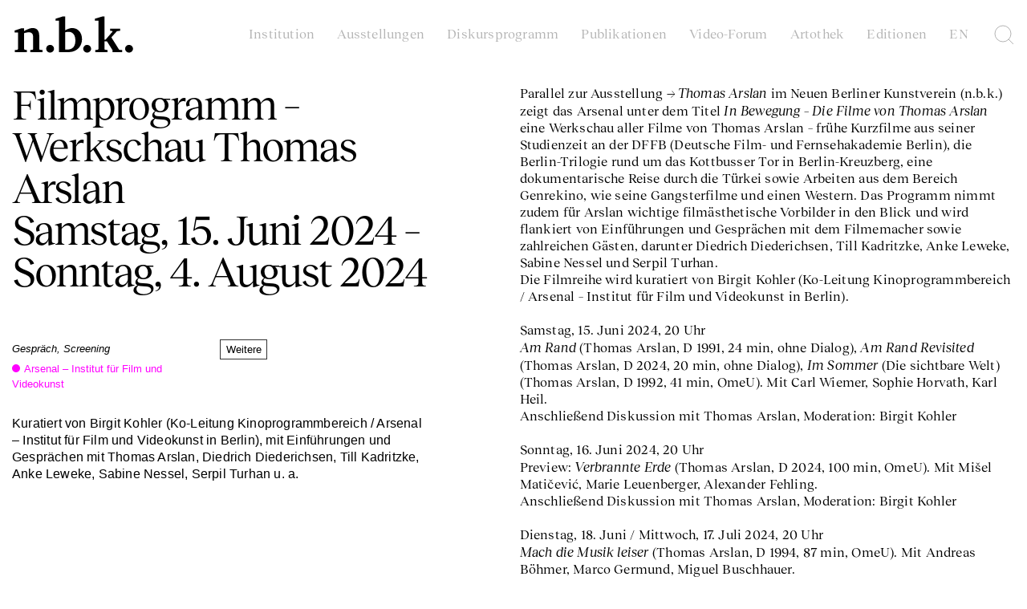

--- FILE ---
content_type: text/html; charset=utf-8
request_url: https://www.nbk.org/de/diskurs/werkschau-thomas-arslan
body_size: 10808
content:
<!DOCTYPE html><html lang="de"><head><meta name="viewport" content="width=device-width"/><title>n.b.k.  – Filmprogramm – Werkschau Thomas Arslan</title><meta charSet="UTF-8"/><meta name="description" content="Der Neue Berliner Kunstverein ist ein 1969 in Berlin gegründeter Kunstverein, der sich der Förderung zeitgenössischer Kunst widmet. Der Verein hat feste Ausstellungsräume in der Chausseestraße in Berlin-Mitte."/><meta name="next-head-count" content="4"/><base href="/"/><link rel="manifest" href="/manifest.json"/><link rel="shortcut icon" href="/assets/favicon/favicon.ico"/><link rel="apple-touch-icon" sizes="180x180" href="/assets/favicon/apple-touch-icon.png"/><link rel="icon" type="image/png" sizes="32x32" href="/assets/favicon/favicon-32x32.png"/><link rel="icon" type="image/png" sizes="16x16" href="/assets/favicon/favicon-16x16.png"/><link rel="mask-icon" href="/assets/favicon/safari-pinned-tab.svg" color="#5bbad5"/><meta name="msapplication-TileColor" content="#da532c"/><meta name="theme-color" content="#fff"/><script src="https://t841d799d.emailsys1a.net/form/120/5533/86e783e5ca/popup.js?_g=1648479258" async=""></script><script async="" src="https://nbk-analytics-mpkg6qh0c-burrowberlin.vercel.app/tracker.js" data-ackee-server="https://nbk-analytics-mpkg6qh0c-burrowberlin.vercel.app" data-ackee-domain-id="c51b7892-ec9c-4bf6-adca-47eb94ba098c"></script><link rel="preload" href="/_next/static/css/d4d42909cfc8eda9.css" as="style"/><link rel="stylesheet" href="/_next/static/css/d4d42909cfc8eda9.css" data-n-g=""/><link rel="preload" href="/_next/static/css/54ed72a29ceae4a4.css" as="style"/><link rel="stylesheet" href="/_next/static/css/54ed72a29ceae4a4.css" data-n-p=""/><link rel="preload" href="/_next/static/css/c939b6f973474a96.css" as="style"/><link rel="stylesheet" href="/_next/static/css/c939b6f973474a96.css" data-n-p=""/><noscript data-n-css=""></noscript><script defer="" nomodule="" src="/_next/static/chunks/polyfills-c67a75d1b6f99dc8.js"></script><script src="/_next/static/chunks/webpack-a72695ad8a862439.js" defer=""></script><script src="/_next/static/chunks/framework-79bce4a3a540b080.js" defer=""></script><script src="/_next/static/chunks/main-3eec03a6ec6c2306.js" defer=""></script><script src="/_next/static/chunks/pages/_app-45f189da3110d382.js" defer=""></script><script src="/_next/static/chunks/2852872c-168575d2560494c6.js" defer=""></script><script src="/_next/static/chunks/75fc9c18-5a55cb0f13134a2c.js" defer=""></script><script src="/_next/static/chunks/1496-0bad7d8ad8702357.js" defer=""></script><script src="/_next/static/chunks/6261-86b553d6724c1df6.js" defer=""></script><script src="/_next/static/chunks/4800-801791fe2d8a4068.js" defer=""></script><script src="/_next/static/chunks/6072-101c580d2dc801c0.js" defer=""></script><script src="/_next/static/chunks/1691-b6a5c44d24f00ca3.js" defer=""></script><script src="/_next/static/chunks/7708-4f99f180ad14fd18.js" defer=""></script><script src="/_next/static/chunks/6657-0bc98f739f7509dd.js" defer=""></script><script src="/_next/static/chunks/4860-51eb55a9ecbaeed0.js" defer=""></script><script src="/_next/static/chunks/6285-bbc6e1a1d375d8bd.js" defer=""></script><script src="/_next/static/chunks/7006-8ca3913ca063f490.js" defer=""></script><script src="/_next/static/chunks/5140-85c6cdab9b30ac53.js" defer=""></script><script src="/_next/static/chunks/9202-71963bfd02d513c2.js" defer=""></script><script src="/_next/static/chunks/pages/%5Blanguage%5D/diskurs/%5Bdiskurs%5D-6a50b15dff790f54.js" defer=""></script><script src="/_next/static/OdxjyDE_bTEACckcn36f0/_buildManifest.js" defer=""></script><script src="/_next/static/OdxjyDE_bTEACckcn36f0/_ssgManifest.js" defer=""></script><style id="jss-server-side"></style></head><body><div id="__next" data-reactroot=""><div class="header_headerWrapper___Q2jB headerWrapper"><div class="header_headerTransition__xXkV3 headroom-wrapper"><div class="headroom headroom--unfixed"><header class="header_header__kWrF4"><div class="header_hamburger__g1geZ  "><div><div></div><div></div><div></div></div></div><div class="header_pageTitle__wTg8W"><h1><a href="/de"><img src="./assets/nbk_Logo.svg" alt="nbk-logo" width="150" height="48"/></a></h1></div><div class="header_nav__hkNTz  "><div class="header_navMain__G2evS"><ul><li><a class="" href="/de/institution">Institution</a></li><li><a class="" href="/de/ausstellungen">Ausstellungen</a></li><li><a class="" href="/de/diskursprogramm">Diskursprogramm</a></li><li><a class="" href="/de/publikationen">Publikationen</a></li><li><a class="" href="/de/video-forum">Video-Forum</a></li><li><a class="" href="/de/artothek">Artothek</a></li><li><a class="" href="/de/editionen">Editionen</a></li><li><a href="/en/diskurs/werkschau-thomas-arslan">EN</a></li><li><a href="/de/search"><div class="IconWrapper_iconWrapper__W_CW0"><div class="IconSearch_iconSearch__iAn9B "><svg viewBox="0 0 30 30" width="30" height="30"><circle cx="15" cy="15" r="10" stroke="black" fill="transparent"></circle><line x1="22" y1="22" x2="28" y2="28" stroke="black" fill="transparent"></line></svg></div></div></a></li></ul></div><div class="header_navSub__984ku"><div class="SubNav_subNav__r48eu"><ul><li><div class="NewsletterButton_newsletterButton__c5CIT"><button class="rm-open-popup">Newsletter</button></div></li><li><a href="/de/presse/login">Presse</a><br/></li><li><a href="/de/datenschutz">Datenschutz</a><br/></li><li><a href="/de/impressum">Impressum</a><br/></li></ul></div></div></div><div class="header_borderMobile__Jr9rV"></div></header><style>
            .headerWrapper .headroom{
                transition: 0.3s;
            }
            .headerWrapper .headroom--unfixed{
                transform: translateY(0)
            }
            .headerWrapper .headroom--scrolled{
                transform: translateY(0);
                position: fixed;
                top: 0px;
                left: 0px;
                right: 0px;
                z-index: 1;
                // border-bottom: 1px solid black;
            }
            .headerWrapper .headroom--scrolled header{
                //height: 80px;
                height: 90px;
            }
            .headerWrapper .headroom--unpinned{
                transform: translateY(-100%);
            }
            .headerWrapper .headroom--fixed{
                position: fixed;
                transform: translateY(0);
                top: 0px;
                left: 0px;
                right: 0px;
            }
          </style></div></div></div><div style="overflow:visible;opacity:0;transform:none"><main class=" main_mainNoAside__ees7f"><article class="main_article__27PpI"><div class="Fallback_fallback__KMf75"><div class="Diskurs_main__7T7_X"><div class="Diskurs_details__1b_6j"><div><div><h1 class="Diskurs_large__bxQDS">Filmprogramm – Werkschau Thomas Arslan</h1><h2 class="Diskurs_large__bxQDS">Samstag, 15. Juni 2024 – Sonntag, 4. August 2024</h2></div><div class="Diskurs_detailsSub___J1OC"><div class="DiskursTags_tags__MxrIN"><div class="DiskursTags_italic__sio5z">Gespräch, Screening</div><div><div class="Tags_tag__wsF9q">Weitere</div></div><div style="font-size:0"><div class="Note_note__k2_vI">Arsenal – Institut für Film und Videokunst </div></div></div><div class="Diskurs_description__hdSPs"><br/><div data-type="richtext"><div class="RichText_richtext__2jrqX"><p>Kuratiert von Birgit Kohler (Ko-Leitung Kinoprogrammbereich / Arsenal – Institut für Film und Videokunst in Berlin), mit Einführungen und Gesprächen mit Thomas Arslan, Diedrich Diederichsen, Till Kadritzke, Anke Leweke, Sabine Nessel, Serpil Turhan u. a.</p></div></div></div></div></div></div><div class="Diskurs_info__DYakz"><div class="DiskursBlocks_block_text__50FOe"><div data-type="richtext"><div class="RichText_richtext__2jrqX"><p>Parallel zur Ausstellung <a href="de/ausstellungen/thomas-arslan" uuid="f7e06c89-60fb-4685-8830-6977aaafdb4d" target="_self" linktype="story">Thomas Arslan</a> im Neuen Berliner Kunstverein (n.b.k.) zeigt das Arsenal unter dem Titel <i>In Bewegung – Die Filme von Thomas Arslan</i><b><i> </i></b>eine Werkschau aller Filme von Thomas Arslan – frühe Kurzfilme aus seiner Studienzeit an der DFFB (Deutsche Film- und Fernsehakademie Berlin), die Berlin-Trilogie rund um das Kottbusser Tor in Berlin-Kreuzberg, eine dokumentarische Reise durch die Türkei sowie Arbeiten aus dem Bereich Genrekino, wie seine Gangsterfilme und einen Western. Das Programm nimmt zudem für Arslan wichtige filmästhetische Vorbilder in den Blick und wird flankiert von Einführungen und Gesprächen mit dem Filmemacher sowie zahlreichen Gästen, darunter Diedrich Diederichsen, Till Kadritzke, Anke Leweke, Sabine Nessel und Serpil Turhan.</p><p>Die Filmreihe wird kuratiert von Birgit Kohler (Ko-Leitung Kinoprogrammbereich / Arsenal – Institut für Film und Videokunst in Berlin).</p><br/><p>Samstag, 15. Juni 2024, 20 Uhr<br /><i>Am Rand</i> (Thomas Arslan, D 1991, 24 min, ohne Dialog), <i>Am Rand Revisited</i> (Thomas Arslan, D 2024, 20 min, ohne Dialog), <i>Im Sommer </i>(Die sichtbare Welt) (Thomas Arslan, D 1992, 41 min, OmeU). Mit Carl Wiemer, Sophie Horvath, Karl Heil.</p><p>Anschließend Diskussion mit Thomas Arslan, Moderation: Birgit Kohler</p><br/><p>Sonntag, 16. Juni 2024, 20 Uhr</p><p>Preview: <i>Verbrannte Erde</i> (Thomas Arslan, D 2024, 100 min, OmeU). Mit Mišel Matičević, Marie Leuenberger, Alexander Fehling.</p><p>Anschließend Diskussion mit Thomas Arslan, Moderation: Birgit Kohler</p><br/><p>Dienstag, 18. Juni / Mittwoch, 17. Juli 2024, 20 Uhr</p><p><i>Mach die Musik leiser</i> (Thomas Arslan, D 1994, 87 min, OmeU). Mit Andreas Böhmer, Marco Germund, Miguel Buschhauer.  </p><p>Einführung: Diedrich Diederichsen (18. Juni)</p><br/><p>Donnerstag, 20. Juni / Dienstag, 9. Juli 2024, 20 Uhr</p><p><i>Geschwister – Kardeşler</i> (Thomas Arslan, D 1996, 84 min, OmeU). Mit Serpil Turhan, Tamer Yiğit, Savaş Yurderi.</p><p>Einführung: Till Kadritzke (20. Juni)</p><br/><p>Samstag, 22. Juni 2024, 19 Uhr</p><p><i>The Cool World</i> (Shirley Clarke, USA 1963, 105 min, engl. OV). Mit Hampton Clanton, Carl Lee, Yolanda Rodríguez.</p><p>Einführung: Thomas Arslan</p><br/><p>Mittwoch, 26. Juni / Montag, 15. Juli 2024, 20 Uhr</p><p><i>Dealer </i>(Thomas Arslan, D 1998, 74 min, OmeU). Mit Tamer Yiğit, İdil Üner, Birol Ünel.</p><p>Einführung: Michael Baute (26. Juni)</p><br/><p>Freitag, 28. Juni / Sonntag, 7. Juli 2024, 20 Uhr</p><p><i>Der schöne Tag</i> (Thomas Arslan, D 2001, 74 min, OmeU). Mit Serpil Turhan, Bilge Bingül, Florian Stetter.</p><p>Anschließend Gespräch mit Serpil Turhan, Moderation: Birgit Kohler (28. Juni) / Einführung: Elena Meilicke (7. Juli)</p><br/><p>Donnerstag, 4. / Mittwoch, 10. Juli 2024, 20 Uhr</p><p><i>Aus der Ferne</i> (Thomas Arslan, D 2005, 89 min, OmeU). Dokumentarfilm.</p><p>Einführung: Matthias Dell (4. Juli)</p><br/><p>Samstag, 6. Juli 2024, 20 Uhr</p><p><i>Mes petits amoureuses</i> (<i>Meine kleinen Geliebten</i>, Jean Eustache, F 1974, 123 min, OmeU). Mit Martin Loeb, Ingrid Caven, Maurice Pialat</p><br/><p>Freitag, 12. Juli 2024, 20 Uhr </p><p><i>Touch of Evil</i> (Im Zeichen des Bösen, Orson Welles, USA 1958, 96 min, OmdU). Mit Charlton Heston, Orson Welles, Janet Leigh, Marlene Dietrich</p><br/><p>Samstag, 13. Juli / Sonntag, 4. August 2024, 20 Uhr</p><p><i>Im Schatten</i> (Thomas Arslan, D 2010, 85 min, OmeU). Mit Mišel Matičević, Karoline Eichhorn, Uwe Bohm.</p><p>Einführung: Jan Distelmeyer (13. Juli)</p><br/><p>Sonntag, 14. Juli 2024, 20 Uhr </p><p><i>Pickpocket</i> (Robert Bresson, F 1959, 76 min, OmeU). Mit Martin LaSalle, Marika Green, Dolly Scal</p><br/><p>Donnerstag, 18. / Dienstag, 23. Juli 2024, 20 Uhr</p><p><i>Ferien</i> (Thomas Arslan, D 2007, 91 min, OmeU). Mit Angela Winkler, Karoline Eichhorn, Uwe Bohm</p><p>Einführung  (18. Juli): Sabine Nessel</p><br/><p>Sonntag, 21. Juli 2024, 20 Uhr</p><p><i>Wanda</i> (Barbara Loden, USA 1970, 102 min, engl. OV). Mit Barbara Loden, Michael Higgins, Dorothy Shupenes</p><br/><p>Donnerstag, 25. / Mittwoch, 31. Juli 2024, 20 Uhr</p><p><i>Helle Nächte</i> (Thomas Arslan, D/NO 2017, 86 min, OmeU). Mit Georg Friedrich, Tristan Göbel, Marie Leuenberger.</p><p>Einführung (25. Juli): Anke Leweke</p><br/><p>Samstag, 27. Juli / Freitag, 2. August 2024, 20 Uhr</p><p><i>Gold</i> (Thomas Arslan, D/CA 2013, 101 min, OmeU). Mit Nina Hoss, Marco Mandić, Peter Kurth</p><p>Einführung (27. Juli): Bert Rebhandl</p><br/><br/><p>Barrierefreiheit</p><p>Das Arsenal Kino verfügt über zwei Rollstuhlplätze, eine rollstuhlgerechte Toilette ist vorhanden. Der Zugang zu Foyer und Saal im 2. Untergeschoss ist über einen Fahrstuhl möglich.</p><br/><p>Weitere Informationen unter <a href="https://www.arsenal-berlin.de/kino/filmreihe/in-bewegung-die-filme-von-thomas-arslan/" target="_self" linktype="url">www.arsenal-berlin.de</a></p><br/></div></div></div><div class="Logos_logos__p3Dy0"><div class="Logos_logoGroup__BO84k"><div class="Logos_logoBlock__0tp_b"><img src="https://a.storyblok.com/f/98864/920x400/769b9e99ea/website_logoblock_arslan-dt_02.jpg" alt=""/></div><div data-type="richtext"><div class="RichText_richtext__2jrqX"><br/></div></div></div></div></div></div></div></article><div class="main_scrollTopButton__HEyUE main_hidden__Rt_bZ"><div>&uarr;</div></div></main></div></div><script id="__NEXT_DATA__" type="application/json">{"props":{"pageProps":{"post":{"name":"Filmprogramm – Werkschau Thomas Arslan","slug":"werkschau-thomas-arslan","content":{"component":"diskursprogramm","title":"Filmprogramm – Werkschau Thomas Arslan","sections":[{"_uid":"0a11d2d2-b1af-4528-83a0-55704ef6bc25","text":{"type":"doc","content":[{"type":"paragraph","content":[{"text":"Parallel zur Ausstellung ","type":"text"},{"text":"Thomas Arslan","type":"text","marks":[{"type":"link","attrs":{"href":"/posts/ausstellungen/thomas-arslan","uuid":"f7e06c89-60fb-4685-8830-6977aaafdb4d","anchor":null,"target":"_self","linktype":"story"}}]},{"text":" im Neuen Berliner Kunstverein (n.b.k.) zeigt das Arsenal unter dem Titel ","type":"text"},{"text":"In Bewegung – Die Filme von Thomas Arslan","type":"text","marks":[{"type":"italic"}]},{"text":" ","type":"text","marks":[{"type":"bold"},{"type":"italic"}]},{"text":"eine Werkschau aller Filme von Thomas Arslan – frühe Kurzfilme aus seiner Studienzeit an der DFFB (Deutsche Film- und Fernsehakademie Berlin), die Berlin-Trilogie rund um das Kottbusser Tor in Berlin-Kreuzberg, eine dokumentarische Reise durch die Türkei sowie Arbeiten aus dem Bereich Genrekino, wie seine Gangsterfilme und einen Western. Das Programm nimmt zudem für Arslan wichtige filmästhetische Vorbilder in den Blick und wird flankiert von Einführungen und Gesprächen mit dem Filmemacher sowie zahlreichen Gästen, darunter Diedrich Diederichsen, Till Kadritzke, Anke Leweke, Sabine Nessel und Serpil Turhan.","type":"text"}]},{"type":"paragraph","content":[{"text":"Die Filmreihe wird kuratiert von Birgit Kohler (Ko-Leitung Kinoprogrammbereich / Arsenal – Institut für Film und Videokunst in Berlin).","type":"text"}]},{"type":"paragraph"},{"type":"paragraph","content":[{"text":"Samstag, 15. Juni 2024, 20 Uhr","type":"text"},{"type":"hard_break"},{"text":"Am Rand","type":"text","marks":[{"type":"italic"}]},{"text":" (Thomas Arslan, D 1991, 24 min, ohne Dialog), ","type":"text"},{"text":"Am Rand Revisited","type":"text","marks":[{"type":"italic"}]},{"text":" (Thomas Arslan, D 2024, 20 min, ohne Dialog), ","type":"text"},{"text":"Im Sommer ","type":"text","marks":[{"type":"italic"}]},{"text":"(Die sichtbare Welt) (Thomas Arslan, D 1992, 41 min, OmeU). Mit Carl Wiemer, Sophie Horvath, Karl Heil.","type":"text"}]},{"type":"paragraph","content":[{"text":"Anschließend Diskussion mit Thomas Arslan, Moderation: Birgit Kohler","type":"text"}]},{"type":"paragraph"},{"type":"paragraph","content":[{"text":"Sonntag, 16. Juni 2024, 20 Uhr","type":"text"}]},{"type":"paragraph","content":[{"text":"Preview: ","type":"text"},{"text":"Verbrannte Erde","type":"text","marks":[{"type":"italic"}]},{"text":" (Thomas Arslan, D 2024, 100 min, OmeU). Mit Mišel Matičević, Marie Leuenberger, Alexander Fehling.","type":"text"}]},{"type":"paragraph","content":[{"text":"Anschließend Diskussion mit Thomas Arslan, Moderation: Birgit Kohler","type":"text"}]},{"type":"paragraph"},{"type":"paragraph","content":[{"text":"Dienstag, 18. Juni / Mittwoch, 17. Juli 2024, 20 Uhr","type":"text"}]},{"type":"paragraph","content":[{"text":"Mach die Musik leiser","type":"text","marks":[{"type":"italic"}]},{"text":" (Thomas Arslan, D 1994, 87 min, OmeU). Mit Andreas Böhmer, Marco Germund, Miguel Buschhauer.  ","type":"text"}]},{"type":"paragraph","content":[{"text":"Einführung: Diedrich Diederichsen (18. Juni)","type":"text"}]},{"type":"paragraph"},{"type":"paragraph","content":[{"text":"Donnerstag, 20. Juni / Dienstag, 9. Juli 2024, 20 Uhr","type":"text"}]},{"type":"paragraph","content":[{"text":"Geschwister – Kardeşler","type":"text","marks":[{"type":"italic"}]},{"text":" (Thomas Arslan, D 1996, 84 min, OmeU). Mit Serpil Turhan, Tamer Yiğit, Savaş Yurderi.","type":"text"}]},{"type":"paragraph","content":[{"text":"Einführung: Till Kadritzke (20. Juni)","type":"text"}]},{"type":"paragraph"},{"type":"paragraph","content":[{"text":"Samstag, 22. Juni 2024, 19 Uhr","type":"text"}]},{"type":"paragraph","content":[{"text":"The Cool World","type":"text","marks":[{"type":"italic"}]},{"text":" (Shirley Clarke, USA 1963, 105 min, engl. OV). Mit Hampton Clanton, Carl Lee, Yolanda Rodríguez.","type":"text"}]},{"type":"paragraph","content":[{"text":"Einführung: Thomas Arslan","type":"text"}]},{"type":"paragraph"},{"type":"paragraph","content":[{"text":"Mittwoch, 26. Juni / Montag, 15. Juli 2024, 20 Uhr","type":"text"}]},{"type":"paragraph","content":[{"text":"Dealer ","type":"text","marks":[{"type":"italic"}]},{"text":"(Thomas Arslan, D 1998, 74 min, OmeU). Mit Tamer Yiğit, İdil Üner, Birol Ünel.","type":"text"}]},{"type":"paragraph","content":[{"text":"Einführung: Michael Baute (26. Juni)","type":"text"}]},{"type":"paragraph"},{"type":"paragraph","content":[{"text":"Freitag, 28. Juni / Sonntag, 7. Juli 2024, 20 Uhr","type":"text"}]},{"type":"paragraph","content":[{"text":"Der schöne Tag","type":"text","marks":[{"type":"italic"}]},{"text":" (Thomas Arslan, D 2001, 74 min, OmeU). Mit Serpil Turhan, Bilge Bingül, Florian Stetter.","type":"text"}]},{"type":"paragraph","content":[{"text":"Anschließend Gespräch mit Serpil Turhan, Moderation: Birgit Kohler (28. Juni) / Einführung: Elena Meilicke (7. Juli)","type":"text"}]},{"type":"paragraph"},{"type":"paragraph","content":[{"text":"Donnerstag, 4. / Mittwoch, 10. Juli 2024, 20 Uhr","type":"text"}]},{"type":"paragraph","content":[{"text":"Aus der Ferne","type":"text","marks":[{"type":"italic"}]},{"text":" (Thomas Arslan, D 2005, 89 min, OmeU). Dokumentarfilm.","type":"text"}]},{"type":"paragraph","content":[{"text":"Einführung: Matthias Dell (4. Juli)","type":"text"}]},{"type":"paragraph"},{"type":"paragraph","content":[{"text":"Samstag, 6. Juli 2024, 20 Uhr","type":"text"}]},{"type":"paragraph","content":[{"text":"Mes petits amoureuses","type":"text","marks":[{"type":"italic"}]},{"text":" (","type":"text"},{"text":"Meine kleinen Geliebten","type":"text","marks":[{"type":"italic"}]},{"text":", Jean Eustache, F 1974, 123 min, OmeU). Mit Martin Loeb, Ingrid Caven, Maurice Pialat","type":"text"}]},{"type":"paragraph"},{"type":"paragraph","content":[{"text":"Freitag, 12. Juli 2024, 20 Uhr ","type":"text"}]},{"type":"paragraph","content":[{"text":"Touch of Evil","type":"text","marks":[{"type":"italic"}]},{"text":" (Im Zeichen des Bösen, Orson Welles, USA 1958, 96 min, OmdU). Mit Charlton Heston, Orson Welles, Janet Leigh, Marlene Dietrich","type":"text"}]},{"type":"paragraph"},{"type":"paragraph","content":[{"text":"Samstag, 13. Juli / Sonntag, 4. August 2024, 20 Uhr","type":"text"}]},{"type":"paragraph","content":[{"text":"Im Schatten","type":"text","marks":[{"type":"italic"}]},{"text":" (Thomas Arslan, D 2010, 85 min, OmeU). Mit Mišel Matičević, Karoline Eichhorn, Uwe Bohm.","type":"text"}]},{"type":"paragraph","content":[{"text":"Einführung: Jan Distelmeyer (13. Juli)","type":"text"}]},{"type":"paragraph"},{"type":"paragraph","content":[{"text":"Sonntag, 14. Juli 2024, 20 Uhr ","type":"text"}]},{"type":"paragraph","content":[{"text":"Pickpocket","type":"text","marks":[{"type":"italic"}]},{"text":" (Robert Bresson, F 1959, 76 min, OmeU). Mit Martin LaSalle, Marika Green, Dolly Scal","type":"text"}]},{"type":"paragraph"},{"type":"paragraph","content":[{"text":"Donnerstag, 18. / Dienstag, 23. Juli 2024, 20 Uhr","type":"text"}]},{"type":"paragraph","content":[{"text":"Ferien","type":"text","marks":[{"type":"italic"}]},{"text":" (Thomas Arslan, D 2007, 91 min, OmeU). Mit Angela Winkler, Karoline Eichhorn, Uwe Bohm","type":"text"}]},{"type":"paragraph","content":[{"text":"Einführung  (18. Juli): Sabine Nessel","type":"text"}]},{"type":"paragraph"},{"type":"paragraph","content":[{"text":"Sonntag, 21. Juli 2024, 20 Uhr","type":"text"}]},{"type":"paragraph","content":[{"text":"Wanda","type":"text","marks":[{"type":"italic"}]},{"text":" (Barbara Loden, USA 1970, 102 min, engl. OV). Mit Barbara Loden, Michael Higgins, Dorothy Shupenes","type":"text"}]},{"type":"paragraph"},{"type":"paragraph","content":[{"text":"Donnerstag, 25. / Mittwoch, 31. Juli 2024, 20 Uhr","type":"text"}]},{"type":"paragraph","content":[{"text":"Helle Nächte","type":"text","marks":[{"type":"italic"}]},{"text":" (Thomas Arslan, D/NO 2017, 86 min, OmeU). Mit Georg Friedrich, Tristan Göbel, Marie Leuenberger.","type":"text"}]},{"type":"paragraph","content":[{"text":"Einführung (25. Juli): Anke Leweke","type":"text"}]},{"type":"paragraph"},{"type":"paragraph","content":[{"text":"Samstag, 27. Juli / Freitag, 2. August 2024, 20 Uhr","type":"text"}]},{"type":"paragraph","content":[{"text":"Gold","type":"text","marks":[{"type":"italic"}]},{"text":" (Thomas Arslan, D/CA 2013, 101 min, OmeU). Mit Nina Hoss, Marco Mandić, Peter Kurth","type":"text"}]},{"type":"paragraph","content":[{"text":"Einführung (27. Juli): Bert Rebhandl","type":"text"}]},{"type":"paragraph"},{"type":"paragraph"},{"type":"paragraph","content":[{"text":"Barrierefreiheit\u2028","type":"text"}]},{"type":"paragraph","content":[{"text":"Das Arsenal Kino verfügt über zwei Rollstuhlplätze, eine rollstuhlgerechte Toilette ist vorhanden. Der Zugang zu Foyer und Saal im 2. Untergeschoss ist über einen Fahrstuhl möglich.","type":"text"}]},{"type":"paragraph"},{"type":"paragraph","content":[{"text":"Weitere Informationen unter ","type":"text"},{"text":"www.arsenal-berlin.de","type":"text","marks":[{"type":"link","attrs":{"href":"https://www.arsenal-berlin.de/kino/filmreihe/in-bewegung-die-filme-von-thomas-arslan/","uuid":null,"anchor":null,"target":"_self","linktype":"url"}}]}]},{"type":"paragraph"}]},"component":"block_text"}],"note":"","logos":[{"_uid":"baee607f-e636-406d-97b6-155d59353e7b","size":[],"text":{"type":"doc","content":[{"type":"paragraph"}]},"image":{"id":15457782,"alt":"","name":"","focus":"","title":"","source":"","filename":"https://a.storyblok.com/f/98864/920x400/769b9e99ea/website_logoblock_arslan-dt_02.jpg","copyright":"","fieldtype":"asset","meta_data":{},"is_private":false,"is_external_url":false},"assets":[],"component":"block_logo"}],"location_extern":"Arsenal – Institut für Film und Videokunst\u2028","hint":"","description":{"type":"doc","content":[{"type":"paragraph","content":[{"text":"Kuratiert von Birgit Kohler (Ko-Leitung Kinoprogrammbereich /","type":"text"},{"text":" ","type":"text","marks":[{"type":"textStyle","attrs":{"color":"rgb(0, 0, 0)"}}]},{"text":"Arsenal – Institut für Film und Videokunst in Berlin), mit Einführungen und Gesprächen mit Thomas Arslan, Diedrich Diederichsen, Till Kadritzke, Anke Leweke, Sabine Nessel, Serpil Turhan u. a.","type":"text"}]}]},"date_start":"2024-06-14 22:00","date_end":"2024-08-04 12:00","date_manual":"","type":["talk","screening"],"series":["weitere"],"isVideoOnline":false,"related":[{"name":"Thomas Arslan","slug":"thomas-arslan","fullSlug":"de/posts/ausstellungen/thomas-arslan","content":{"_uid":"337bebc3-ca78-4646-8a22-7a819bad8475","from":"2024-06-08 00:00","hint":"","info":{"type":"doc","content":[{"type":"paragraph","content":[{"text":"Kurator: Marius Babias","type":"text","marks":[{"type":"textStyle","attrs":{"color":""}}]}]}]},"sort":"","till":"2024-08-04 00:00","image":{"id":null,"alt":null,"name":"","focus":null,"title":null,"source":null,"filename":"","copyright":null,"fieldtype":"asset","meta_data":{}},"title":"Thomas Arslan","artist":"Thomas Arslan","caption":"","opening":"2024-06-07 17:00","related":["e4990bbc-efc1-4e29-ad9d-d709aaf05dc1","059e1c93-d587-427b-8577-04aa26b4c11f","a2995c90-ce02-4de6-bab1-cd70b0d43b4d","bd0c69ad-de81-4b9e-b6ad-d8d89b064133"],"support":[{"_uid":"39e38fd3-b269-43e3-bae8-f8bd26b63622","size":[],"text":{"type":"doc","content":[{"type":"paragraph"}]},"image":{"id":16587714,"alt":"","name":"","focus":"","title":"","source":"","filename":"https://a.storyblok.com/f/98864/920x413/65075ad16a/website_logoblock_arslan-dt_03.jpg","copyright":"","fieldtype":"asset","meta_data":{},"is_private":false,"is_external_url":false},"assets":[],"component":"block_logo"}],"location":["groundFloor"],"sections":[{"_uid":"be0aa241-5ad3-4542-95d4-8b04ed103180","text":{"type":"doc","content":[{"type":"paragraph","content":[{"text":"Das Durchqueren von Räumen und das Einfangen des Vorgefundenen sind Ausgangspunkt und Bedingung für das Werk des Filmemachers Thomas Arslan. Anhand von präzise und einfühlsam komponierten Bildern zeichnet Arslan individuelle Lebenswege und brüchige Identitäten auf. Eine Vielzahl von Arslans Erzählungen widmet sich Momenten des Umbruchs und der Transformation seit dem Berliner Mauerfall 1989 – diese bilden den Fokus des Ausstellungsprojekts im Neuen Berliner Kunstverein (n.b.k.). Die sich wandelnde Stadt ist dabei so eng mit den filmischen Figuren verbunden, dass sie weniger als Kulisse dient, als vielmehr selbst zur Protagonistin wird. Die Ausstellung, bestehend aus Videoprojektionen, Storyboards, Archivmaterialien und erstmals präsentierten neuen Arbeiten, ist die erste umfangreiche Überblicksschau zu Arslans Werk weltweit. Begleitend zur Ausstellung wird in Kooperation mit dem Kino Arsenal das vollständige filmische Œuvre des Regisseurs präsentiert und mit Filmexpert*innen und Gästen diskutiert.","type":"text"}]},{"type":"paragraph"}]},"component":"block_text"},{"_uid":"6c5b292e-22f2-4a5c-99d6-ee1e9a232d13","text":{"type":"doc","content":[{"type":"paragraph","content":[{"text":"Bekannt wurde Thomas Arslan (*1962 in Braunschweig, lebt in Berlin) durch seine Berlin-Trilogie: ","type":"text"},{"text":"Geschwister – Kardeşler ","type":"text","marks":[{"type":"italic"}]},{"text":"(1997), ","type":"text"},{"text":"Dealer ","type":"text","marks":[{"type":"italic"}]},{"text":"(1999) und ","type":"text"},{"text":"Der schöne Tag ","type":"text","marks":[{"type":"italic"}]},{"text":"(2001) thematisieren das Leben junger in Berlin lebender Deutsch-Türk*innen. Arslan nahm mehrmals an der Berlinale teil, 2017 gewann sein Roadmovie ","type":"text"},{"text":"Helle Nächte","type":"text","marks":[{"type":"italic"}]},{"text":" den Silbernen Bären in der Kategorie „Bester Darsteller“ (Georg Friedrich). ","type":"text"},{"text":"Verbrannte Erde ","type":"text","marks":[{"type":"italic"}]},{"text":"(2024), die Fortsetzung seines Thrillers ","type":"text"},{"text":"Im Schatten","type":"text","marks":[{"type":"italic"}]},{"text":" (2010), feierte seine Uraufführung auf der Berlinale 2024. Zu seinen weiteren Filmen zählen: ","type":"text"},{"text":"Mach die Musik leiser","type":"text","marks":[{"type":"italic"}]},{"text":" (1994), ","type":"text"},{"text":"Ferien ","type":"text","marks":[{"type":"italic"}]},{"text":"(2007), ","type":"text"},{"text":"Aus der Ferne","type":"text","marks":[{"type":"italic"}]},{"text":" (2006) und ","type":"text"},{"text":"Gold","type":"text","marks":[{"type":"italic"}]},{"text":" (2013). Arslans filmisches Werk war Teil der großangelegten Retrospektive ","type":"text"},{"text":"The Berlin School: Films from the Berliner Schule ","type":"text","marks":[{"type":"italic"}]},{"text":"im Museum of Modern Art in New York (2013). Seit 2007 lehrt Arslan als Professor für narrativen Film an der Universität der Künste in Berlin.","type":"text"}]},{"type":"paragraph"}]},"component":"block_text"},{"_uid":"763afb3e-48ba-4292-acbd-55e1b691b876","text":{"type":"doc","content":[{"type":"paragraph","content":[{"text":"Ausstellung","type":"text","marks":[{"type":"bold"}]}]},{"type":"paragraph"},{"type":"paragraph","content":[{"text":"Neuer Berliner Kunstverein","type":"text"},{"type":"hard_break"},{"text":"8. Juni – 4. August 2024","type":"text"},{"type":"hard_break"},{"text":"Chausseestraße 128/129, 10115 Berlin","type":"text"},{"type":"hard_break"},{"text":"Öffnungszeiten: Dienstag–Sonntag 12–18 Uhr / Donnerstag 12–20 Uhr","type":"text"},{"type":"hard_break"},{"text":"Eintritt frei","type":"text"}]},{"type":"paragraph"},{"type":"paragraph","content":[{"text":"Barrierefreiheit","type":"text"},{"type":"hard_break"},{"text":"Der Ausstellungsraum befindet sich im Erdgeschoss, Rollstuhlzugang über den Seiten- oder Vordereingang (mobile Rampe).","type":"text"}]},{"type":"paragraph"},{"type":"paragraph"},{"type":"paragraph","content":[{"text":"Kunstvermittlung","type":"text","marks":[{"type":"bold"}]}]},{"type":"paragraph"},{"type":"paragraph","content":[{"text":"Gemeinsam mit dem Kollektiv rampe:aktion nähern sich die Schüler*innen der Klasse internationaler Deutschlernender der Carl-von-Ossietzky-Schule in Kreuzberg der filmischen Praxis von Thomas Arslan. Das künstlerische Vermittlungsprojekt nimmt die Sichtung und tiefergehende Befragung des experimentellen Kurzfilms Am Rand (1990) sowie dessen Fortsetzung Am Rand Revisited (2024) als Ausgangspunkte für eigene filmpraktische Erprobungen. Die Ergebnisse des Vermittlungsprojekts werden in einer öffentlichen Veranstaltung im n.b.k. präsentiert. ","type":"text"}]},{"type":"paragraph"},{"type":"paragraph","content":[{"text":"Samstag, 13. Juli 2024, 15 Uhr","type":"text"},{"type":"hard_break"},{"text":"Film-Präsentation","type":"text"},{"type":"hard_break"},{"text":"Ort: Neuer Berliner Kunstverein, Chausseestr. 128/129, 10115 Berlin","type":"text"}]},{"type":"paragraph"},{"type":"paragraph"},{"type":"paragraph","content":[{"text":"Filmprogramm – Werkschau Thomas Arslan","type":"text","marks":[{"type":"bold"}]},{"type":"hard_break"}]},{"type":"paragraph","content":[{"text":"Arsenal – Institut für Film und Videokunst","type":"text"},{"type":"hard_break"},{"text":"15. Juni – 4. August 2024","type":"text"},{"type":"hard_break"},{"text":"Ort: Kino Arsenal im Filmhaus am Potsdamer Platz","type":"text"},{"type":"hard_break"},{"text":"Potsdamer Str. 2, 10785 Berlin","type":"text"},{"type":"hard_break"},{"text":"Eintrittspreise: 9 € (Gäste), 6 € (Mitglieder)","type":"text"},{"type":"hard_break"},{"text":"Kartenvorbestellung: ","type":"text"},{"text":"kasse@arsenal-berlin.de","type":"text","marks":[{"type":"link","attrs":{"href":"mailto:kasse@arsenal-berlin.de","uuid":null,"anchor":null,"target":null,"linktype":"url"}}]}]},{"type":"paragraph"},{"type":"paragraph","content":[{"text":"Parallel zu der Ausstellung im Neuen Berliner Kunstverein (n.b.k.) zeigt das Arsenal unter dem Titel ","type":"text"},{"text":"In Bewegung – Die Filme von Thomas Arslan","type":"text","marks":[{"type":"italic"}]},{"text":" ","type":"text","marks":[{"type":"bold"},{"type":"italic"}]},{"text":"eine Werkschau aller Filme von Thomas Arslan – frühe Kurzfilme aus seiner Studienzeit an der DFFB (Deutsche Film- und Fernsehakademie Berlin), die Berlin-Trilogie rund um das Kottbusser Tor in Berlin-Kreuzberg, eine dokumentarische Reise durch die Türkei sowie Arbeiten aus dem Bereich Genrekino, wie seine Gangsterfilme und einen Western. Das Programm nimmt zudem für Arslan wichtige filmästhetische Vorbilder in den Blick und wird flankiert von Einführungen und Gesprächen mit dem Filmemacher sowie zahlreichen Gästen, darunter Diedrich Diederichsen, Till Kadritzke, Anke Leweke, Sabine Nessel und Serpil Turhan.","type":"text"}]},{"type":"paragraph"},{"type":"paragraph","content":[{"text":"Die Filmreihe wird kuratiert von Birgit Kohler (Programmleitung Arsenal – Institut für Film und Videokunst in Berlin).","type":"text"}]},{"type":"paragraph"},{"type":"paragraph","content":[{"text":"Samstag, 15. Juni 2024, 20 Uhr","type":"text"},{"type":"hard_break"},{"text":"Am Rand","type":"text","marks":[{"type":"italic"}]},{"text":" (Thomas Arslan, D 1991, 24 min, ohne Dialog), ","type":"text"},{"text":"Am Rand Revisited","type":"text","marks":[{"type":"italic"}]},{"text":" (Thomas Arslan, D 2024, 20 min, ohne Dialog), ","type":"text"},{"text":"Im Sommer ","type":"text","marks":[{"type":"italic"}]},{"text":"(Die sichtbare Welt) (Thomas Arslan, D 1992, 41 min, OmeU)","type":"text"},{"type":"hard_break"},{"text":"Mit Carl Wiemer, Sophie Horváth, Karl Heil","type":"text"}]},{"type":"paragraph"},{"type":"paragraph","content":[{"text":"Sonntag, 16. Juni 2024, 20 Uhr","type":"text"},{"type":"hard_break"},{"text":"Preview: ","type":"text"},{"text":"Verbrannte Erde","type":"text","marks":[{"type":"italic"}]},{"text":" (Thomas Arslan, D 2024, 100 min, OmeU)","type":"text"},{"type":"hard_break"},{"text":"Mit Mišel Matičević, Marie Leuenberger, Alexander Fehling ","type":"text"}]},{"type":"paragraph"},{"type":"paragraph","content":[{"text":"Dienstag, 18. Juni / Mittwoch, 17. Juli 2024, 20 Uhr","type":"text"},{"type":"hard_break"},{"text":"Mach die Musik leiser","type":"text","marks":[{"type":"italic"}]},{"text":" (Thomas Arslan, D 1994, 87 min, OmeU)","type":"text"},{"type":"hard_break"},{"text":"Mit Andreas Böhmer, Marco Germund, Miguel Buschhauer  ","type":"text"}]},{"type":"paragraph"},{"type":"paragraph","content":[{"text":"Donnerstag, 20. Juni / Dienstag, 9. Juli 2024, 20 Uhr","type":"text"},{"type":"hard_break"},{"text":"Geschwister – Kardeşler","type":"text","marks":[{"type":"italic"}]},{"text":" (Thomas Arslan, D 1996, 84 min, OmeU)","type":"text"},{"type":"hard_break"},{"text":"Mit Serpil Turhan, Tamer Yiğit, Savaş Yurderi","type":"text"}]},{"type":"paragraph"},{"type":"paragraph","content":[{"text":"Samstag, 22. Juni 2024, 19 Uhr","type":"text"},{"type":"hard_break"},{"text":"The Cool World","type":"text","marks":[{"type":"italic"}]},{"text":" (Shirley Clarke, USA 1963, 105 min, engl. OV)","type":"text"},{"type":"hard_break"},{"text":"Mit Hampton Clanton, Carl Lee, Yolanda Rodríguez","type":"text"}]},{"type":"paragraph"},{"type":"paragraph","content":[{"text":"Mittwoch, 26. Juni / Montag, 15. Juli 2024, 20 Uhr","type":"text"},{"type":"hard_break"},{"text":"Dealer ","type":"text","marks":[{"type":"italic"}]},{"text":"(Thomas Arslan, D 1998, 74 min, OmeU)","type":"text"},{"type":"hard_break"},{"text":"Mit Tamer Yiğit, İdil Üner, Birol Ünel","type":"text"}]},{"type":"paragraph"},{"type":"paragraph","content":[{"text":"Freitag, 28. Juni / Sonntag, 7. Juli 2024, 20 Uhr","type":"text"},{"type":"hard_break"},{"text":"Der schöne Tag","type":"text","marks":[{"type":"italic"}]},{"text":" (Thomas Arslan, D 2001, 74 min, OmeU)","type":"text"},{"type":"hard_break"},{"text":"Mit Serpil Turhan, Bilge Bingül, Florian Stetter","type":"text"}]},{"type":"paragraph"},{"type":"paragraph","content":[{"text":"Donnerstag, 4. / Mittwoch, 10. Juli 2024, 20 Uhr","type":"text"},{"type":"hard_break"},{"text":"Aus der Ferne","type":"text","marks":[{"type":"italic"}]},{"text":" (Thomas Arslan, D 2005, 89 min, OmeU)","type":"text"},{"type":"hard_break"},{"text":"Dokumentarfilm","type":"text"}]},{"type":"paragraph"},{"type":"paragraph","content":[{"text":"Samstag, 6. Juli 2024, 20 Uhr","type":"text"},{"type":"hard_break"},{"text":"Mes petits amoureuses","type":"text","marks":[{"type":"italic"}]},{"text":" (Meine kleinen Geliebten, Jean Eustache, F 1974, 123 min, OmeU)","type":"text"},{"type":"hard_break"},{"text":"Mit Martin Loeb, Ingrid Caven, Maurice Pialat","type":"text"}]},{"type":"paragraph"},{"type":"paragraph","content":[{"text":"Freitag, 12. Juli 2024, 20 Uhr ","type":"text"},{"type":"hard_break"},{"text":"Touch of Evil","type":"text","marks":[{"type":"italic"}]},{"text":" (Im Zeichen des Bösen, Orson Welles, USA 1958, 96 min, OmdU)","type":"text"},{"type":"hard_break"},{"text":"Mit Charlton Heston, Orson Welles, Janet Leigh, Marlene Dietrich","type":"text"}]},{"type":"paragraph"},{"type":"paragraph","content":[{"text":"Samstag, 13. Juli / Sonntag, 4. August 2024, 20 Uhr","type":"text"},{"type":"hard_break"},{"text":"Im Schatten","type":"text","marks":[{"type":"italic"}]},{"text":" (Thomas Arslan, D 2010, 85 min, OmeU)","type":"text"},{"type":"hard_break"},{"text":"Mit Mišel Matičević, Karoline Eichhorn, Uwe Bohm","type":"text"}]},{"type":"paragraph"},{"type":"paragraph","content":[{"text":"Sonntag, 14. Juli 2024, 20 Uhr ","type":"text"},{"type":"hard_break"},{"text":"Pickpocket","type":"text","marks":[{"type":"italic"}]},{"text":" (Robert Bresson, F 1959, 76 min, OmeU)","type":"text"},{"type":"hard_break"},{"text":"Mit Martin LaSalle, Marika Green, Dolly Scal","type":"text"}]},{"type":"paragraph"},{"type":"paragraph","content":[{"text":"Donnerstag, 18. / Dienstag, 23. Juli 2024, 20 Uhr","type":"text"},{"type":"hard_break"},{"text":"Ferien","type":"text","marks":[{"type":"italic"}]},{"text":" (Thomas Arslan, D 2007, 91 min, OmeU) ","type":"text"},{"type":"hard_break"},{"text":"Mit Angela Winkler, Karoline Eichhorn, Uwe Bohm","type":"text"}]},{"type":"paragraph"},{"type":"paragraph","content":[{"text":"Sonntag, 21. Juli 2024, 20 Uhr","type":"text"},{"type":"hard_break"},{"text":"Wanda","type":"text","marks":[{"type":"italic"}]},{"text":" (Barbara Loden, USA 1970, 102 min, engl. OV)","type":"text"},{"type":"hard_break"},{"text":"Mit Barbara Loden, Michael Higgins, Dorothy Shupenes","type":"text"}]},{"type":"paragraph"},{"type":"paragraph","content":[{"text":"Donnerstag, 25. / Mittwoch, 31. Juli 2024, 20 Uhr","type":"text"},{"type":"hard_break"},{"text":"Helle Nächte","type":"text","marks":[{"type":"italic"}]},{"text":" (Thomas Arslan, D/NO 2017, 86 min, OmeU)","type":"text"},{"type":"hard_break"},{"text":"Mit Georg Friedrich, Tristan Göbel, Marie Leuenberger","type":"text"}]},{"type":"paragraph"},{"type":"paragraph","content":[{"text":"Samstag, 27. Juli / Freitag, 2. August 2024, 20 Uhr","type":"text"},{"type":"hard_break"},{"text":"Gold","type":"text","marks":[{"type":"italic"}]},{"text":" (Thomas Arslan, D/CA 2013, 101 min, OmeU)","type":"text"},{"type":"hard_break"},{"text":"Mit Nina Hoss, Marko Mandić, Peter Kurth","type":"text"}]},{"type":"paragraph"},{"type":"paragraph","content":[{"text":"Barrierefreiheit","type":"text"},{"type":"hard_break"},{"text":"Das Arsenal Kino verfügt über zwei Rollstuhlplätze, eine rollstuhlgerechte Toilette ist vorhanden. Der Zugang zu Foyer und Saal im 2. Untergeschoss ist über einen Fahrstuhl möglich.","type":"text"}]},{"type":"paragraph"},{"type":"paragraph","content":[{"text":"Weitere Informationen unter ","type":"text"},{"text":"www.arsenal-berlin.de","type":"text","marks":[{"type":"link","attrs":{"href":"https://www.arsenal-berlin.de/kino/filmreihe/in-bewegung-die-filme-von-thomas-arslan/","uuid":null,"anchor":null,"target":"_self","linktype":"url"}}]}]},{"type":"paragraph"}]},"component":"block_text"}],"component":"ausstellungen","slideshow":[{"_uid":"bc324672-1be1-4223-8813-d79382119db2","image":{"id":15783899,"alt":"","name":"","focus":"","title":"","source":"","filename":"https://a.storyblok.com/f/98864/3543x4727/562beab22e/nbk_thomasarslan_2024.jpg","copyright":"","fieldtype":"asset","meta_data":{},"is_private":false,"is_external_url":false},"caption":{"type":"doc","content":[{"type":"paragraph","content":[{"text":"Thomas Arslan, 2024 © n.b.k. / Jens Ziehe","type":"text"}]}]},"component":"block_image"}],"cooperation":true,"opening_text":"","date_overwrite":""}},{"name":"Ausstellungsrundgang und Künstlergespräch mit Thomas Arslan","slug":"ausstellungsrundgang-thomas-arslan","fullSlug":"de/posts/diskurs/ausstellungsrundgang-thomas-arslan","content":{"_uid":"bf1aba60-6145-4408-9750-bd8754c271e9","hint":"","note":"In deutscher Sprache","type":["guide","artist_talk"],"logos":[{"_uid":"e3d1e86c-9c99-4bd4-b6b1-6e67b5d7f1fb","size":[],"text":{"type":"doc","content":[{"type":"paragraph"}]},"image":{"id":9618203,"alt":"","name":"","focus":"","title":"","source":"","filename":"https://a.storyblok.com/f/98864/690x166/5872b0d9c1/website_logoblock_standard-dt_690px_neu_2023.jpg","copyright":"","fieldtype":"asset","meta_data":{},"is_private":false,"is_external_url":false},"assets":[],"component":"block_logo"}],"title":"Ausstellungsrundgang und Künstlergespräch mit Thomas Arslan","vimeo":"","series":[],"related":["f7e06c89-60fb-4685-8830-6977aaafdb4d","e4990bbc-efc1-4e29-ad9d-d709aaf05dc1"],"date_end":"","sections":[{"_uid":"c7b344f3-98f9-4c6a-b195-4ab6849f72e1","text":{"type":"doc","content":[{"type":"paragraph","content":[{"text":"Im Juni 2024 präsentiert der n.b.k. die erste umfangreiche Überblicksschau weltweit zum Werk des Filmemachers Thomas Arslan. Bekannt wurde Thomas Arslan (*1962 in Braunschweig, lebt in Berlin) durch seine Berlin-Trilogie: ","type":"text"},{"text":"Geschwister – Kardeşler","type":"text","marks":[{"type":"italic"}]},{"text":" (1997), ","type":"text"},{"text":"Dealer","type":"text","marks":[{"type":"italic"}]},{"text":" (1999) und ","type":"text"},{"text":"Der schöne Tag","type":"text","marks":[{"type":"italic"}]},{"text":" (2001) thematisieren das Leben junger in Berlin lebender Deutsch-Türk*innen. Das Durchqueren von Räumen und das Einfangen des Vorgefundenen sind Ausgangspunkt und Bedingung für sein Werk. Anhand von präzise und einfühlsam komponierten Bildern zeichnet Arslan individuelle Lebenswege und brüchige Identitäten auf. Eine Vielzahl von Arslans Erzählungen widmet sich Momenten des Umbruchs und der Transformation seit dem Berliner Mauerfall 1989 – diese bilden den Fokus des Ausstellungsprojekts im Neuen Berliner Kunstverein (n.b.k.).","type":"text"}]},{"type":"paragraph"},{"type":"paragraph","content":[{"text":"Thomas Arslan nahm mehrmals an der Berlinale teil, 2017 gewann sein Roadmovie ","type":"text"},{"text":"Helle Nächte","type":"text","marks":[{"type":"italic"}]},{"text":" den Silbernen Bären in der Kategorie „Bester Darsteller“ (Georg Friedrich). ","type":"text"},{"text":"Verbrannte Erde","type":"text","marks":[{"type":"italic"}]},{"text":" (2024), die Fortsetzung seines Thrillers ","type":"text"},{"text":"Im Schatten","type":"text","marks":[{"type":"italic"}]},{"text":" (2010), feierte seine Uraufführung auf der Berlinale 2024. Zu seinen weiteren Filmen zählen: ","type":"text"},{"text":"Mach die Musik leiser","type":"text","marks":[{"type":"italic"}]},{"text":" (1994), ","type":"text"},{"text":"Ferien","type":"text","marks":[{"type":"italic"}]},{"text":" (2007), ","type":"text"},{"text":"Aus der Ferne","type":"text","marks":[{"type":"italic"}]},{"text":" (2006) und ","type":"text"},{"text":"Gold","type":"text","marks":[{"type":"italic"}]},{"text":" (2013). Seit 2007 lehrt Arslan als Professor für narrativen Film an der Universität der Künste in Berlin. Der n.b.k. lädt seine Mitglieder zu einem exklusiven abendlichen Ausstellungsrundgang mit dem Filmemacher ein, bei dem Arslan von seiner Arbeit berichtet und seine neuesten Werke vorstellt.","type":"text"}]},{"type":"paragraph"},{"type":"paragraph","content":[{"text":"In deutscher Sprache","type":"text","marks":[{"type":"italic"}]}]},{"type":"paragraph","content":[{"text":"Teilnehmer*innen: max. 15 Personen","type":"text"}]},{"type":"paragraph"},{"type":"paragraph","content":[{"text":"Da die Teilnehmer*innenzahl für die Veranstaltung begrenzt ist, bitten wir um verbindliche Anmeldung – senden Sie uns einfach eine E-Mail an ","type":"text"},{"text":"kunstvermittlung@nbk.org","type":"text","marks":[{"type":"link","attrs":{"href":"https://www.nbk.org/de/mitgliedschaft","uuid":null,"anchor":null,"target":null,"linktype":"url"}}]},{"text":".","type":"text"}]},{"type":"paragraph"},{"type":"paragraph","content":[{"text":"Weitere Veranstaltungen wie diese finden Sie im n.b.k. Mitgliederprogramm. Noch kein Mitglied? Hier finden Sie alle ","type":"text"},{"text":"Infos zur Mitgliedschaft","type":"text","marks":[{"type":"link","attrs":{"href":"https://www.nbk.org/de/mitgliedschaft","uuid":null,"anchor":null,"target":"_self","linktype":"url"}}]},{"text":".","type":"text"}]}]},"component":"block_text"}],"component":"diskursprogramm","date_start":"2024-06-11 16:30","date_manual":"","description":{"type":"doc","content":[{"type":"paragraph"}]},"isVideoOnline":false,"location_extern":"Anmeldung erforderlich"}},{"name":"Thomas Arslan","slug":"thomas-arslan","fullSlug":"de/posts/publikationen/thomas-arslan","content":{"_uid":"fa47d6e8-c630-4d80-a2cc-df9f161f8781","isbn":"978-3-7533-0928-6","text":{"type":"doc","content":[{"type":"paragraph","attrs":{"textAlign":null},"content":[{"text":"Die Publikation","type":"text","marks":[{"type":"textStyle","attrs":{"color":"black"}}]},{"text":" Thomas Arslan","type":"text","marks":[{"type":"textStyle","attrs":{"color":"black"}},{"type":"italic"}]},{"text":" dokumentiert das Werk des Filmemachers anhand zahlreicher Filmstills, Ausstellungsansichten und einordnender Texte, mit besonderem Fokus auf Arslans Beschäftigung mit der Stadt Berlin. Zahlreiche von Thomas Arslan zusammengestellte Materialien – darunter die Übertragung seiner Filme ","type":"text","marks":[{"type":"textStyle","attrs":{"color":"black"}}]},{"text":"Am Rand","type":"text","marks":[{"type":"textStyle","attrs":{"color":"black"}},{"type":"italic"}]},{"text":" (1990) und ","type":"text","marks":[{"type":"textStyle","attrs":{"color":"black"}}]},{"text":"Am Rand Revisited","type":"text","marks":[{"type":"textStyle","attrs":{"color":"black"}},{"type":"italic"}]},{"text":" (2024) ins gedruckte Format und ausgewählte Set- und Recherchefotos sowie von ihm verfasste Texte – geben Einblick in seine filmischen Grundsätze. Sie verdeutlichen darüber hinaus, welche Faktoren seinen Werdegang als Filmemacher der „Berliner Schule“ geprägt haben.","type":"text","marks":[{"type":"textStyle","attrs":{"color":"black"}}]}]},{"type":"paragraph","attrs":{"textAlign":null}},{"type":"paragraph","attrs":{"textAlign":null},"content":[{"text":"Thomas Arslan (*1962 in Braunschweig, lebt in Berlin) wurde bekannt durch seine Berlin-Trilogie: ","type":"text","marks":[{"type":"textStyle","attrs":{"color":"black"}}]},{"text":"Geschwister – Kardeşler ","type":"text","marks":[{"type":"textStyle","attrs":{"color":"black"}},{"type":"italic"}]},{"text":"(1997), ","type":"text","marks":[{"type":"textStyle","attrs":{"color":"black"}}]},{"text":"Dealer ","type":"text","marks":[{"type":"textStyle","attrs":{"color":"black"}},{"type":"italic"}]},{"text":"(1999) und ","type":"text","marks":[{"type":"textStyle","attrs":{"color":"black"}}]},{"text":"Der schöne Tag ","type":"text","marks":[{"type":"textStyle","attrs":{"color":"black"}},{"type":"italic"}]},{"text":"(2001). 2017 gewann sein Roadmovie ","type":"text","marks":[{"type":"textStyle","attrs":{"color":"black"}}]},{"text":"Helle Nächte","type":"text","marks":[{"type":"textStyle","attrs":{"color":"black"}},{"type":"italic"}]},{"text":" den Silbernen Bären der Berlinale in der Kategorie „Bester Darsteller“ (Georg Friedrich). ","type":"text","marks":[{"type":"textStyle","attrs":{"color":"black"}}]},{"text":"Verbrannte Erde ","type":"text","marks":[{"type":"textStyle","attrs":{"color":"black"}},{"type":"italic"}]},{"text":"(2024), die Fortsetzung seines Thrillers ","type":"text","marks":[{"type":"textStyle","attrs":{"color":"black"}}]},{"text":"Im Schatten","type":"text","marks":[{"type":"textStyle","attrs":{"color":"black"}},{"type":"italic"}]},{"text":" (2010), feierte seine Uraufführung auf der Berlinale 2024. Zu seinen weiteren Filmen zählen: ","type":"text","marks":[{"type":"textStyle","attrs":{"color":"black"}}]},{"text":"Mach die Musik leiser","type":"text","marks":[{"type":"textStyle","attrs":{"color":"black"}},{"type":"italic"}]},{"text":" (1994), ","type":"text","marks":[{"type":"textStyle","attrs":{"color":"black"}}]},{"text":"Ferien ","type":"text","marks":[{"type":"textStyle","attrs":{"color":"black"}},{"type":"italic"}]},{"text":"(2007), ","type":"text","marks":[{"type":"textStyle","attrs":{"color":"black"}}]},{"text":"Aus der Ferne","type":"text","marks":[{"type":"textStyle","attrs":{"color":"black"}},{"type":"italic"}]},{"text":" (2006) und ","type":"text","marks":[{"type":"textStyle","attrs":{"color":"black"}}]},{"text":"Gold","type":"text","marks":[{"type":"textStyle","attrs":{"color":"black"}},{"type":"italic"}]},{"text":" (2013). Seit 2007 lehrt Arslan als Professor für narrativen Film an der Universität der Künste in Berlin.","type":"text","marks":[{"type":"textStyle","attrs":{"color":"black"}}]}]},{"type":"paragraph","attrs":{"textAlign":null}},{"type":"paragraph","attrs":{"textAlign":null},"content":[{"text":"Zu beziehen über den Buchhandel, die ","type":"text"},{"text":"Website der Buchhandlung Walther und Franz König","type":"text","marks":[{"type":"link","attrs":{"href":"https://www.buchhandlung-walther-koenig.de/koenig2/index.php?mode=start","uuid":null,"anchor":null,"target":"_self","linktype":"url"}}]},{"text":" oder im Neuen Berliner Kunstverein. ","type":"text"},{"text":"Mitglieder","type":"text","marks":[{"type":"link","attrs":{"href":"/page/mitgliedschaft","uuid":"a15de2a8-66d7-4496-8423-928d46d20bf6","anchor":null,"target":"_self","linktype":"story"}}]},{"text":" des Neuen Berliner Kunstvereins können die Publikation im n.b.k. zum Vorzugspreis von 15,00 Euro erwerben.","type":"text"}]},{"type":"paragraph","attrs":{"textAlign":null}},{"type":"paragraph","attrs":{"textAlign":null}}]},"year":"2025","image":"//a.storyblok.com/f/98864/634x906/897d4b0516/nbk_arslan_cover_2025.jpg","price":"19.8","title":"Thomas Arslan","number":"29","series":["ausstellung"],"details":{"type":"doc","content":[{"type":"paragraph","attrs":{"textAlign":null},"content":[{"text":"296 Seiten, mit farb. Abb., Klappenbroschur, Deutsch/Englisch, Verlag der Buchhandlung Walther und Franz König, Köln 2025","type":"text"}]}]},"related":["f7e06c89-60fb-4685-8830-6977aaafdb4d","e4990bbc-efc1-4e29-ad9d-d709aaf05dc1","bd0c69ad-de81-4b9e-b6ad-d8d89b064133","5eeb8d6d-0ddc-49d4-a9ba-41c8da542a16"],"sold_out":false,"component":"publikationen","describtion":{"type":"doc","content":[{"type":"paragraph","attrs":{"textAlign":null},"content":[{"text":"Herausgegeben von Marius Babias, mit ","type":"text"},{"text":"einem Vorwort von Marius Babias sowie Texten von Thomas Arslan, Birgit Kohler und Elena Meilicke","type":"text","marks":[{"type":"textStyle","attrs":{"color":""}}]}]},{"type":"paragraph","attrs":{"textAlign":null}}]},"price_member":"15"}}]}},"params":{"language":"de","diskurs":"werkschau-thomas-arslan"}},"__N_SSP":true},"page":"/[language]/diskurs/[diskurs]","query":{"language":"de","diskurs":"werkschau-thomas-arslan"},"buildId":"OdxjyDE_bTEACckcn36f0","isFallback":false,"gssp":true,"scriptLoader":[]}</script></body></html>

--- FILE ---
content_type: text/css; charset=utf-8
request_url: https://www.nbk.org/_next/static/css/d4d42909cfc8eda9.css
body_size: 7267
content:
blockquote:after,blockquote:before,q:after,q:before{content:"";content:none}*,body,html{margin:0;padding:0;box-sizing:border-box}h1,h2,h3,h4,h5,h6{font-weight:400}a{color:#000;text-decoration:none}@font-face{font-family:swiper-icons;src:url("data:application/font-woff;charset=utf-8;base64, [base64]//wADZ2x5ZgAAAywAAADMAAAD2MHtryVoZWFkAAABbAAAADAAAAA2E2+eoWhoZWEAAAGcAAAAHwAAACQC9gDzaG10eAAAAigAAAAZAAAArgJkABFsb2NhAAAC0AAAAFoAAABaFQAUGG1heHAAAAG8AAAAHwAAACAAcABAbmFtZQAAA/gAAAE5AAACXvFdBwlwb3N0AAAFNAAAAGIAAACE5s74hXjaY2BkYGAAYpf5Hu/j+W2+MnAzMYDAzaX6QjD6/4//Bxj5GA8AuRwMYGkAPywL13jaY2BkYGA88P8Agx4j+/8fQDYfA1AEBWgDAIB2BOoAeNpjYGRgYNBh4GdgYgABEMnIABJzYNADCQAACWgAsQB42mNgYfzCOIGBlYGB0YcxjYGBwR1Kf2WQZGhhYGBiYGVmgAFGBiQQkOaawtDAoMBQxXjg/wEGPcYDDA4wNUA2CCgwsAAAO4EL6gAAeNpj2M0gyAACqxgGNWBkZ2D4/wMA+xkDdgAAAHjaY2BgYGaAYBkGRgYQiAHyGMF8FgYHIM3DwMHABGQrMOgyWDLEM1T9/w8UBfEMgLzE////P/5//f/V/xv+r4eaAAeMbAxwIUYmIMHEgKYAYjUcsDAwsLKxc3BycfPw8jEQA/[base64]/uznmfPFBNODM2K7MTQ45YEAZqGP81AmGGcF3iPqOop0r1SPTaTbVkfUe4HXj97wYE+yNwWYxwWu4v1ugWHgo3S1XdZEVqWM7ET0cfnLGxWfkgR42o2PvWrDMBSFj/IHLaF0zKjRgdiVMwScNRAoWUoH78Y2icB/yIY09An6AH2Bdu/UB+yxopYshQiEvnvu0dURgDt8QeC8PDw7Fpji3fEA4z/PEJ6YOB5hKh4dj3EvXhxPqH/SKUY3rJ7srZ4FZnh1PMAtPhwP6fl2PMJMPDgeQ4rY8YT6Gzao0eAEA409DuggmTnFnOcSCiEiLMgxCiTI6Cq5DZUd3Qmp10vO0LaLTd2cjN4fOumlc7lUYbSQcZFkutRG7g6JKZKy0RmdLY680CDnEJ+UMkpFFe1RN7nxdVpXrC4aTtnaurOnYercZg2YVmLN/d/gczfEimrE/fs/bOuq29Zmn8tloORaXgZgGa78yO9/cnXm2BpaGvq25Dv9S4E9+5SIc9PqupJKhYFSSl47+Qcr1mYNAAAAeNptw0cKwkAAAMDZJA8Q7OUJvkLsPfZ6zFVERPy8qHh2YER+3i/BP83vIBLLySsoKimrqKqpa2hp6+jq6RsYGhmbmJqZSy0sraxtbO3sHRydnEMU4uR6yx7JJXveP7WrDycAAAAAAAH//wACeNpjYGRgYOABYhkgZgJCZgZNBkYGLQZtIJsFLMYAAAw3ALgAeNolizEKgDAQBCchRbC2sFER0YD6qVQiBCv/H9ezGI6Z5XBAw8CBK/m5iQQVauVbXLnOrMZv2oLdKFa8Pjuru2hJzGabmOSLzNMzvutpB3N42mNgZGBg4GKQYzBhYMxJLMlj4GBgAYow/P/PAJJhLM6sSoWKfWCAAwDAjgbRAAB42mNgYGBkAIIbCZo5IPrmUn0hGA0AO8EFTQAA") format("woff");font-weight:400;font-style:normal}:root{--swiper-theme-color:#007aff}.swiper-container{margin-left:auto;margin-right:auto;position:relative;overflow:hidden;list-style:none;padding:0;z-index:1}.swiper-container-vertical>.swiper-wrapper{flex-direction:column}.swiper-wrapper{position:relative;width:100%;height:100%;z-index:1;display:flex;transition-property:transform;box-sizing:content-box}.swiper-container-android .swiper-slide,.swiper-wrapper{transform:translateZ(0)}.swiper-container-multirow>.swiper-wrapper{flex-wrap:wrap}.swiper-container-multirow-column>.swiper-wrapper{flex-wrap:wrap;flex-direction:column}.swiper-container-free-mode>.swiper-wrapper{transition-timing-function:ease-out;margin:0 auto}.swiper-container-pointer-events{touch-action:pan-y}.swiper-container-pointer-events.swiper-container-vertical{touch-action:pan-x}.swiper-slide{flex-shrink:0;width:100%;height:100%;position:relative;transition-property:transform}.swiper-slide-invisible-blank{visibility:hidden}.swiper-container-autoheight,.swiper-container-autoheight .swiper-slide{height:auto}.swiper-container-autoheight .swiper-wrapper{align-items:flex-start;transition-property:transform,height}.swiper-container-3d{perspective:1200px}.swiper-container-3d .swiper-cube-shadow,.swiper-container-3d .swiper-slide,.swiper-container-3d .swiper-slide-shadow-bottom,.swiper-container-3d .swiper-slide-shadow-left,.swiper-container-3d .swiper-slide-shadow-right,.swiper-container-3d .swiper-slide-shadow-top,.swiper-container-3d .swiper-wrapper{transform-style:preserve-3d}.swiper-container-3d .swiper-slide-shadow-bottom,.swiper-container-3d .swiper-slide-shadow-left,.swiper-container-3d .swiper-slide-shadow-right,.swiper-container-3d .swiper-slide-shadow-top{position:absolute;left:0;top:0;width:100%;height:100%;pointer-events:none;z-index:10}.swiper-container-3d .swiper-slide-shadow-left{background-image:linear-gradient(270deg,rgba(0,0,0,.5),transparent)}.swiper-container-3d .swiper-slide-shadow-right{background-image:linear-gradient(90deg,rgba(0,0,0,.5),transparent)}.swiper-container-3d .swiper-slide-shadow-top{background-image:linear-gradient(0deg,rgba(0,0,0,.5),transparent)}.swiper-container-3d .swiper-slide-shadow-bottom{background-image:linear-gradient(180deg,rgba(0,0,0,.5),transparent)}.swiper-container-css-mode>.swiper-wrapper{overflow:auto;scrollbar-width:none;-ms-overflow-style:none}.swiper-container-css-mode>.swiper-wrapper::-webkit-scrollbar{display:none}.swiper-container-css-mode>.swiper-wrapper>.swiper-slide{scroll-snap-align:start start}.swiper-container-horizontal.swiper-container-css-mode>.swiper-wrapper{-ms-scroll-snap-type:x mandatory;scroll-snap-type:x mandatory}.swiper-container-vertical.swiper-container-css-mode>.swiper-wrapper{-ms-scroll-snap-type:y mandatory;scroll-snap-type:y mandatory}.swiper-lazy-preloader{width:42px;height:42px;position:absolute;left:50%;top:50%;margin-left:-21px;margin-top:-21px;z-index:10;transform-origin:50%;-webkit-animation:swiper-preloader-spin 1s linear infinite;animation:swiper-preloader-spin 1s linear infinite;box-sizing:border-box;border-radius:50%;border:4px solid var(--swiper-preloader-color,var(--swiper-theme-color));border-top:4px solid transparent}.swiper-lazy-preloader-white{--swiper-preloader-color:#fff}.swiper-lazy-preloader-black{--swiper-preloader-color:#000}@-webkit-keyframes swiper-preloader-spin{to{transform:rotate(1turn)}}@keyframes swiper-preloader-spin{to{transform:rotate(1turn)}}:root{--swiper-navigation-size:44px}.swiper-button-next,.swiper-button-prev{top:50%;width:calc(var(--swiper-navigation-size)/44*27);height:var(--swiper-navigation-size);margin-top:calc(0px - var(--swiper-navigation-size)/2);z-index:10;cursor:pointer;display:flex;align-items:center;justify-content:center;color:var(--swiper-navigation-color,var(--swiper-theme-color))}.swiper-button-next.swiper-button-disabled,.swiper-button-prev.swiper-button-disabled{opacity:.35;cursor:auto;pointer-events:none}.swiper-button-next:after,.swiper-button-prev:after{font-family:swiper-icons;font-size:var(--swiper-navigation-size);text-transform:none!important;letter-spacing:0;text-transform:none;font-variant:normal;line-height:1}.swiper-button-prev,.swiper-container-rtl .swiper-button-next{left:10px;right:auto}.swiper-button-prev:after,.swiper-container-rtl .swiper-button-next:after{content:"prev"}.swiper-button-next,.swiper-container-rtl .swiper-button-prev{right:10px;left:auto}.swiper-button-next:after,.swiper-container-rtl .swiper-button-prev:after{content:"next"}.swiper-button-next.swiper-button-white,.swiper-button-prev.swiper-button-white{--swiper-navigation-color:#fff}.swiper-button-next.swiper-button-black,.swiper-button-prev.swiper-button-black{--swiper-navigation-color:#000}.swiper-button-lock{display:none}.showArrows .swiper-button-next,.showArrows .swiper-button-prev{opacity:1!important}.swiper-button-next,.swiper-button-prev{position:absolute;width:10%;height:100%;top:0;margin-top:0;background-repeat:no-repeat;background-size:40px auto;transition:background-position .6s cubic-bezier(.87,0,.13,1);filter:drop-shadow(4px 4px 3px rgba(0,0,0,.5));opacity:0;height:calc(100% - 90px)}@media screen and (hover:hover){.swiper-button-next:hover,.swiper-button-prev:hover{opacity:1}}.swiper-button-next:after,.swiper-button-prev:after{transition:opacity .6s cubic-bezier(.87,0,.13,1),transform .6s cubic-bezier(.87,0,.13,1);height:20px;width:20px;position:absolute;top:50%;color:transparent;text-shadow:3px 0 2px red;font-weight:100;display:none}.swiper-button-prev{left:0;background-position:20% 52%;background-image:url(/assets/icons/swiper-arrow-left.png)}@media screen and (hover:hover){.swiper-button-prev:hover{background-position:20% 50%}}.swiper-button-next{right:0;background-position:80% 52%;background-image:url(/assets/icons/swiper-arrow-right.png)}@media screen and (hover:hover){.swiper-button-next:hover{background-position:80% 50%}}.placeholder,.placeholder *{color:red!important}a,abbr,acronym,address,applet,article,aside,audio,b,big,blockquote,body,canvas,caption,center,cite,code,dd,del,details,dfn,div,dl,dt,em,embed,fieldset,figcaption,figure,footer,form,h1,h2,h3,h4,h5,h6,header,hgroup,html,i,iframe,img,ins,kbd,label,legend,li,mark,menu,nav,object,ol,output,p,pre,q,ruby,s,samp,section,small,span,strike,strong,sub,summary,sup,table,tbody,td,tfoot,th,thead,time,tr,tt,u,ul,var,video{margin:0;padding:0;border:0;font-size:100%;font:inherit;vertical-align:baseline}article,aside,details,figcaption,figure,footer,header,hgroup,menu,nav,section{display:block}body{line-height:1}ol,ul{list-style:none}blockquote,q{quotes:none}blockquote:after,blockquote:before,q:after,q:before{content:"";content:none}table{border-collapse:collapse;border-spacing:0}*{padding:0;margin:0;box-sizing:border-box;border:none;font-family:helvetica-neue,helvetica,arial,sans-serif,Adobe Blank;font-family:Adobe Blank;-ms-hyphens:manual;-webkit-hyphens:manual;hyphens:manual;-webkit-tap-highlight-color:rgba(0,0,0,0);-ms-overflow-style:none;scrollbar-width:none}* ::-webkit-scrollbar{display:none}html{font-size:13px}body,html{-ms-scroll-snap-type:y proximity;scroll-snap-type:y proximity;padding:0;margin:0;width:100%}.section:last-of-type{border-bottom:none!important}@font-face{font-family:RecklessNeue-Regular;font-style:normal;src:url(/assets/fonts/RecklessNeue-Regular.eot);src:url(/assets/fonts/RecklessNeue-Regular.eot?#iefix) format("embedded-opentype"),url(/assets/fonts/RecklessNeue-Regular.woff2) format("woff2"),url(/assets/fonts/RecklessNeue-Regular.woff) format("woff");font-display:swap}@font-face{font-family:RecklessNeue-RegularItalic;font-style:italic,oblique;src:url(/assets/fonts/RecklessNeue-RegularItalic.eot);src:url(/assets/fonts/RecklessNeue-RegularItalic.eot?#iefix) format("embedded-opentype"),url(/assets/fonts/RecklessNeue-RegularItalic.woff2) format("woff2"),url(/assets/fonts/RecklessNeue-RegularItalic.woff) format("woff");font-display:swap}a{transition:color .6s cubic-bezier(.87,0,.13,1)}.mark{color:aqua!important}.lazyload img,.lazyloading img{opacity:0;transition:.3s cubic-bezier(.87,0,.13,1)}.lazyloaded img{opacity:1;transition:.3s cubic-bezier(.87,0,.13,1)}.react-date-picker{display:flex;width:100%;position:relative;font-family:RecklessNeue-Regular,Adobe Blank;-moz-osx-font-smoothing:grayscale;-webkit-font-smoothing:antialiased;font-size:1.36rem;line-height:1.35;letter-spacing:.2px;font-size:1.35rem;font-family:helvetica-neue,helvetica,arial,sans-serif,Adobe Blank}.react-date-picker b,.react-date-picker strong{font-weight:400;font-style:normal;text-decoration:underline;text-underline-offset:2px}@media screen and (max-width:1500px){.react-date-picker{font-size:1.25rem}}.react-date-picker p>em,.react-date-picker p>i{font-family:RecklessNeue-RegularItalic,Adobe Blank}@media screen and (max-width:1500px){.react-date-picker{font-size:1.2rem}}.react-date-picker p>em,.react-date-picker p>i{font-family:helvetica-neue,helvetica,arial,sans-serif,Adobe Blank;font-style:italic}.react-date-picker line,.react-date-picker rect{stroke-width:1px;stroke:#000}.react-date-picker .react-date-picker__button,.react-date-picker .react-date-picker__button__icon{border:none;outline:none}.react-date-picker .react-date-picker__button:active line,.react-date-picker .react-date-picker__button:active rect,.react-date-picker .react-date-picker__button:hover line,.react-date-picker .react-date-picker__button:hover rect{stroke:#b4b4b4!important}.react-date-picker,.react-date-picker *,.react-date-picker :after,.react-date-picker :before{box-sizing:border-box}.react-date-picker--disabled{background-color:#f0f0f0;color:#6d6d6d}.react-date-picker__wrapper{display:flex;flex-grow:1;flex-shrink:0;margin-top:4px;padding:0 10px;height:40px;border:1px solid #323232}.react-date-picker__inputGroup{min-width:calc(12px + 4.32em + .434em);flex-grow:1;padding:0 2px;box-sizing:content-box}.react-date-picker__inputGroup>input{padding:0 2px;outline:none;border:none;background:transparent}.react-date-picker__inputGroup>input:-webkit-autofill,.react-date-picker__inputGroup>input:-webkit-autofill:focus,.react-date-picker__inputGroup>input:-webkit-autofill:hover{background:#f0f0f0;-webkit-box-shadow:inset 0 0 0 1000px #f0f0f0;color:#000!important}.react-date-picker__inputGroup>input:-webkit-autofill::placeholder,.react-date-picker__inputGroup>input:-webkit-autofill:focus::placeholder,.react-date-picker__inputGroup>input:-webkit-autofill:hover::placeholder{color:#000!important}.react-date-picker__inputGroup__divider{padding:1px 0;white-space:pre}.react-date-picker__inputGroup__input{min-width:.54em;height:100%;position:relative;padding:0 1px;border:0;background:none;font:inherit;box-sizing:content-box;-moz-appearance:textfield}.react-date-picker__inputGroup__input::-webkit-inner-spin-button,.react-date-picker__inputGroup__input::-webkit-outer-spin-button{-webkit-appearance:none;margin:0}.react-date-picker__inputGroup__input:invalid{background:rgba(255,0,0,.1)}.react-date-picker__inputGroup__input--hasLeadingZero{margin-left:-.54em;padding-left:calc(1px + .54em)}.react-date-picker__button{border:0;background:transparent;padding:4px 6px}.react-date-picker__button:enabled{cursor:pointer}.react-date-picker__button:enabled:focus .react-date-picker__button__icon,.react-date-picker__button:enabled:hover .react-date-picker__button__icon{stroke:#0078d7}.react-date-picker__button:disabled .react-date-picker__button__icon{stroke:#6d6d6d}.react-date-picker__button svg{display:inherit}.react-date-picker__calendar{width:100%;max-width:100vw;position:absolute;top:100%;left:0;z-index:1}.react-date-picker__calendar--closed{display:none}.react-date-picker__calendar .react-calendar{border-width:thin}.react-calendar__month-view__weekdays,.react-calendar__navigation{height:30px;margin-top:-1px;border:1px solid #323232;background:#fff}.react-calendar__month-view__weekdays button,.react-calendar__navigation button{padding:5px;background:#fff;cursor:pointer}.react-calendar__month-view__weekdays__weekday{display:flex;vertical-align:middle;justify-content:center;align-items:center;text-align:center}.react-calendar__century-view__decades,.react-calendar__decade-view,.react-calendar__month-view__days,.react-calendar__year-view{border-left:1px solid #323232}.react-calendar__century-view__decades__decade,.react-calendar__decade-view__years__year,.react-calendar__month-view__days__day,.react-calendar__year-view__months__month{background-color:#fff;padding:10px 5px;border-right:1px solid #323232;border-bottom:1px solid #323232;cursor:pointer}.react-calendar__century-view__decades__decade:hover,.react-calendar__decade-view__years__year:hover,.react-calendar__month-view__days__day:hover,.react-calendar__year-view__months__month:hover{background-color:#f0f0f0}.IconWrapper_iconWrapper__W_CW0{position:relative}.IconWrapper_iconWrapper__W_CW0>div:first-child{position:relative;display:inline-block;height:25px;width:25px;margin-right:10px;background:#fff;cursor:pointer;overflow:visible}.IconWrapper_iconWrapper__W_CW0>div:first-child>div{position:absolute}.IconWrapper_iconWrapper__W_CW0 div{transition:.6s cubic-bezier(.87,0,.13,1);display:block}@media screen and (hover:hover){.IconWrapper_iconWrapper__W_CW0:hover .IconWrapper_infoWrapper__FLvWu{display:block}}.IconWrapper_iconWrapper__W_CW0 .IconWrapper_infoWrapper__FLvWu{display:none}.IconWrapper_infoWrapper__FLvWu{position:absolute;display:none;top:100%;right:0;pointer-events:none;-webkit-user-select:none;-moz-user-select:none;-ms-user-select:none;user-select:none;z-index:1;width:200px;transform:translate(-10px)}.IconWrapper_infoWrapper__FLvWu>div{display:inline-block;position:absolute;font-family:helvetica-neue,helvetica,arial,sans-serif,Adobe Blank;-moz-osx-font-smoothing:grayscale;-webkit-font-smoothing:antialiased;font-size:1rem;line-height:1.5;letter-spacing:0;padding:2px 5px;background:rgba(255,0,255,.9);opacity:1;mix-blend-mode:multiply;right:0}.IconWrapper_infoWrapper__FLvWu>div b,.IconWrapper_infoWrapper__FLvWu>div strong{font-weight:400;font-style:normal;text-decoration:underline;text-underline-offset:2px}.IconWrapper_infoWrapper__FLvWu>div em,.IconWrapper_infoWrapper__FLvWu>div i,.IconWrapper_infoWrapper__FLvWu>div p>a,.IconWrapper_infoWrapper__FLvWu>div p>em,.IconWrapper_infoWrapper__FLvWu>div p>i{font-family:helvetica-neue,helvetica,arial,sans-serif,Adobe Blank;font-style:italic}.IconWrapper_infoWrapper__FLvWu.IconWrapper_infoLeftAligned__URAxg,.IconWrapper_infoWrapper__FLvWu.IconWrapper_infoLeftAligned__URAxg>div{left:0;right:unset}.IconSearch_iconSearch__iAn9B svg{transform:translateY(-5px)}.IconSearch_iconSearch__iAn9B svg *{fill:transparent;stroke:#b4b4b4}.IconSearch_iconSearch__iAn9B.IconSearch_active__PK_c5 svg *{fill:transparent;stroke:#000}.NewsletterButton_newsletterButton__c5CIT button{text-align:left;border:none;outline:none;background:transparent;cursor:pointer;font-family:helvetica-neue,helvetica,arial,sans-serif,Adobe Blank;-moz-osx-font-smoothing:grayscale;-webkit-font-smoothing:antialiased;font-size:1rem;line-height:1.5;letter-spacing:0}.NewsletterButton_newsletterButton__c5CIT button b,.NewsletterButton_newsletterButton__c5CIT button strong{font-weight:400;font-style:normal;text-decoration:underline;text-underline-offset:2px}.NewsletterButton_newsletterButton__c5CIT button em,.NewsletterButton_newsletterButton__c5CIT button i,.NewsletterButton_newsletterButton__c5CIT button p>a,.NewsletterButton_newsletterButton__c5CIT button p>em,.NewsletterButton_newsletterButton__c5CIT button p>i{font-family:helvetica-neue,helvetica,arial,sans-serif,Adobe Blank;font-style:italic}.NewsletterButton_newsletterButton__c5CIT button.NewsletterButton_active__x361O,.NewsletterButton_newsletterButton__c5CIT button:hover{color:#000}.SubNav_subNav__r48eu{font-family:helvetica-neue,helvetica,arial,sans-serif,Adobe Blank;-moz-osx-font-smoothing:grayscale;-webkit-font-smoothing:antialiased;font-size:1rem;line-height:1.5;letter-spacing:0}.SubNav_subNav__r48eu b,.SubNav_subNav__r48eu strong{font-weight:400;font-style:normal;text-decoration:underline;text-underline-offset:2px}.SubNav_subNav__r48eu em,.SubNav_subNav__r48eu i,.SubNav_subNav__r48eu p>a,.SubNav_subNav__r48eu p>em,.SubNav_subNav__r48eu p>i{font-family:helvetica-neue,helvetica,arial,sans-serif,Adobe Blank;font-style:italic}.SubNav_subNav__r48eu li{font-family:helvetica-neue,helvetica,arial,sans-serif,Adobe Blank;-moz-osx-font-smoothing:grayscale;-webkit-font-smoothing:antialiased;font-size:1rem;line-height:1.5;letter-spacing:0}.SubNav_subNav__r48eu li b,.SubNav_subNav__r48eu li strong{font-weight:400;font-style:normal;text-decoration:underline;text-underline-offset:2px}.SubNav_subNav__r48eu li em,.SubNav_subNav__r48eu li i,.SubNav_subNav__r48eu li p>a,.SubNav_subNav__r48eu li p>em,.SubNav_subNav__r48eu li p>i{font-family:helvetica-neue,helvetica,arial,sans-serif,Adobe Blank;font-style:italic}@media screen and (min-width:1201px){.SubNav_subNav__r48eu a:hover,.SubNav_subNav__r48eu button:hover{color:#b4b4b4}}.header_hamburger__g1geZ{position:fixed;height:60px;width:60px;cursor:pointer;top:6px;right:0;z-index:1}@media screen and (min-width:1201px){.header_hamburger__g1geZ{display:none}}.header_hamburger__g1geZ:focus{border:none;outline:none}.header_hamburger__g1geZ>div{position:absolute;top:50%;left:50%;transform:translate(-50%,-50%)}.header_hamburger__g1geZ>div>div{position:absolute;height:8px;width:8px;border-radius:50%;background:#000;margin-bottom:4px;transition:.6s cubic-bezier(.87,0,.13,1)}.header_hamburger__g1geZ:not(.header_open__8fRWW)>div>div:first-child{transform:translateY(-14px)}.header_hamburger__g1geZ:not(.header_open__8fRWW)>div>div:nth-child(3){transform:translateY(14px)}.header_hamburger__g1geZ.header_open__8fRWW>div>div:nth-child(2){transform:translateX(-28px)}.header_hamburger__g1geZ.header_open__8fRWW>div>div:first-child{transform:translateX(-14px)}.header_headerTransition__xXkV3{transition:opacity .5s ease-in-out}.header_headerWrapper___Q2jB{position:relative;z-index:10}@media screen and (max-width:1200px){.header_headerWrapper___Q2jB{z-index:400}}.header_header__kWrF4{position:relative;width:100%;height:90px;z-index:100;left:0;right:0;background:#fff;color:#b4b4b4}@media screen and (max-width:1200px){.header_header__kWrF4{height:80px;top:0;bottom:0;left:0;right:0;overflow-x:hidden}}.header_header__kWrF4 a,.header_header__kWrF4 input{color:#b4b4b4;line-height:8px}.header_header__kWrF4 a.header_active__9DFVg{color:#000}.header_pageTitle__wTg8W{position:absolute;z-index:2;margin:19px 17px 15px}@media screen and (max-width:1200px){.header_pageTitle__wTg8W{margin:15px 17px 11px}}.header_pageTitle__wTg8W h1{font-family:RecklessNeue-Regular,Adobe Blank;-moz-osx-font-smoothing:grayscale;-webkit-font-smoothing:antialiased;font-size:4rem;line-height:1;letter-spacing:-2px}.header_pageTitle__wTg8W h1 b,.header_pageTitle__wTg8W h1 strong{font-weight:400;font-style:normal;text-decoration:underline;text-underline-offset:2px}.header_pageTitle__wTg8W h1 p>em,.header_pageTitle__wTg8W h1 p>i{font-family:RecklessNeue-RegularItalic,Adobe Blank}.header_pageTitle__wTg8W img{position:relative;width:150px}.header_nav__hkNTz{position:absolute;display:inline-block;background:#fff;width:100%;padding:0 15px;left:0}@media screen and (min-width:1201px){.header_nav__hkNTz{padding:0 15px 0 310px}}@media screen and (max-width:1200px){.header_nav__hkNTz{position:fixed;z-index:100;overflow-y:scroll;top:70px;height:calc(100% - 70px);max-height:-webkit-fill-available;width:100%}@supports(-webkit-touch-callout:none){.header_nav__hkNTz{height:auto;bottom:calc(6.5rem + env(safe-area-inset-bottom))}}}@media screen and (max-width:1200px){.header_nav__hkNTz li{opacity:0;transform:translateY(20px);transition:opacity transform .3s cubic-bezier(.87,0,.13,1) cubic-bezier(.87,0,.13,1) .3s;transition:.3s cubic-bezier(.87,0,.13,1)}.header_nav__hkNTz:not(.header_isOpen__G_FXX){display:none}.header_nav__hkNTz.header_isOpen__G_FXX{background:#fff;position:fixed}.header_nav__hkNTz.header_isOpenAfter__YCiae ul li{opacity:1;transform:translateY(0)}.header_nav__hkNTz.header_isOpenAfter__YCiae ul li:first-child{transition-delay:.1s}.header_nav__hkNTz.header_isOpenAfter__YCiae ul li:nth-child(2){transition-delay:.15s}.header_nav__hkNTz.header_isOpenAfter__YCiae ul li:nth-child(3){transition-delay:.2s}.header_nav__hkNTz.header_isOpenAfter__YCiae ul li:nth-child(4){transition-delay:.25s}.header_nav__hkNTz.header_isOpenAfter__YCiae ul li:nth-child(5){transition-delay:.3s}.header_nav__hkNTz.header_isOpenAfter__YCiae ul li:nth-child(6){transition-delay:.35s}.header_nav__hkNTz.header_isOpenAfter__YCiae ul li:nth-child(7){transition-delay:.4s}.header_nav__hkNTz.header_isOpenAfter__YCiae ul li:nth-child(8){transition-delay:.45s}.header_nav__hkNTz.header_isOpenAfter__YCiae ul li:nth-child(9){transition-delay:.5s}.header_navMain__G2evS{margin-top:15px}}.header_navMain__G2evS ul{display:inline-block;width:100%;display:grid}@media screen and (min-width:1201px){.header_navMain__G2evS ul{grid-template-columns:auto auto auto auto auto auto auto auto 30px}}.header_navMain__G2evS li{display:inline;font-family:RecklessNeue-Regular,Adobe Blank;-moz-osx-font-smoothing:grayscale;-webkit-font-smoothing:antialiased;font-size:1.36rem;line-height:1.35;letter-spacing:.2px}.header_navMain__G2evS li b,.header_navMain__G2evS li strong{font-weight:400;font-style:normal;text-decoration:underline;text-underline-offset:2px}@media screen and (max-width:1500px){.header_navMain__G2evS li{font-size:1.25rem}}.header_navMain__G2evS li p>em,.header_navMain__G2evS li p>i{font-family:RecklessNeue-RegularItalic,Adobe Blank}@media screen and (min-width:1201px){.header_navMain__G2evS li{padding-top:32px}}@media screen and (max-width:1200px){.header_navMain__G2evS li{font-family:RecklessNeue-Regular,Adobe Blank;-moz-osx-font-smoothing:grayscale;-webkit-font-smoothing:antialiased;font-size:3rem;line-height:1.15;letter-spacing:-.1px;text-align:left;padding-bottom:7.5px}.header_navMain__G2evS li b,.header_navMain__G2evS li strong{font-weight:400;font-style:normal;text-decoration:underline;text-underline-offset:2px}}@media screen and (max-width:1200px)and (max-width:1500px){.header_navMain__G2evS li{font-size:2rem}}@media screen and (max-width:1200px){.header_navMain__G2evS li p>em,.header_navMain__G2evS li p>i{font-family:RecklessNeue-RegularItalic,Adobe Blank}}.header_navMain__G2evS li a,.header_navMain__G2evS li button{transition:color .6s cubic-bezier(.87,0,.13,1)}.header_navMain__G2evS li a:hover,.header_navMain__G2evS li button:hover{font-style:italic}.header_navSub__984ku{position:absolute;bottom:15px}@media screen and (min-width:1201px){.header_navSub__984ku{display:none}}.header_navSub__984ku a,.header_navSub__984ku button{font-family:helvetica-neue,helvetica,arial,sans-serif,Adobe Blank;-moz-osx-font-smoothing:grayscale;-webkit-font-smoothing:antialiased;font-size:1rem;line-height:1.5;letter-spacing:0;color:#b4b4b4}.header_navSub__984ku a b,.header_navSub__984ku a strong,.header_navSub__984ku button b,.header_navSub__984ku button strong{font-weight:400;font-style:normal;text-decoration:underline;text-underline-offset:2px}.header_navSub__984ku a em,.header_navSub__984ku a i,.header_navSub__984ku a p>a,.header_navSub__984ku a p>em,.header_navSub__984ku a p>i,.header_navSub__984ku button em,.header_navSub__984ku button i,.header_navSub__984ku button p>a,.header_navSub__984ku button p>em,.header_navSub__984ku button p>i{font-family:helvetica-neue,helvetica,arial,sans-serif,Adobe Blank;font-style:italic}.header_pageTitle__wTg8W{display:block}.header_scrollTo__awJQ_,.header_slug__J_AdW{display:inline-block}.header_slug__J_AdW h2:before{content:"";display:inline-block;position:relative;width:12px;height:12px;margin-right:5px;border-radius:50%;border:1px solid #000}.header_scrollTo__awJQ_ div,.header_slug__J_AdW h2{display:inline-block;padding-left:10px;font-family:Solferino_Serif;cursor:pointer}.header_searchField__EEydT{font-family:RecklessNeue-Regular,Adobe Blank;-moz-osx-font-smoothing:grayscale;-webkit-font-smoothing:antialiased;font-size:1.36rem;line-height:1.35;letter-spacing:.2px;color:aqua;border:none;outline:none;caret-color:#000;width:100px}.header_searchField__EEydT b,.header_searchField__EEydT strong{font-weight:400;font-style:normal;text-decoration:underline;text-underline-offset:2px}@media screen and (max-width:1500px){.header_searchField__EEydT{font-size:1.25rem}}.header_searchField__EEydT p>em,.header_searchField__EEydT p>i{font-family:RecklessNeue-RegularItalic,Adobe Blank}.header_searchField__EEydT::-moz-placeholder{opacity:1;font-family:RecklessNeue-Regular,Adobe Blank;-moz-osx-font-smoothing:grayscale;-webkit-font-smoothing:antialiased;font-size:1.36rem;line-height:1.35;letter-spacing:.2px;color:#b4b4b4}.header_searchField__EEydT:-ms-input-placeholder{opacity:1;font-family:RecklessNeue-Regular,Adobe Blank;-moz-osx-font-smoothing:grayscale;-webkit-font-smoothing:antialiased;font-size:1.36rem;line-height:1.35;letter-spacing:.2px;color:#b4b4b4}.header_searchField__EEydT::placeholder{opacity:1;font-family:RecklessNeue-Regular,Adobe Blank;-moz-osx-font-smoothing:grayscale;-webkit-font-smoothing:antialiased;font-size:1.36rem;line-height:1.35;letter-spacing:.2px;color:#b4b4b4}.header_searchField__EEydT::-moz-placeholder b,.header_searchField__EEydT::-moz-placeholder strong{font-weight:400;font-style:normal;text-decoration:underline;text-underline-offset:2px}.header_searchField__EEydT:-ms-input-placeholder b,.header_searchField__EEydT:-ms-input-placeholder strong{font-weight:400;font-style:normal;text-decoration:underline;text-underline-offset:2px}.header_searchField__EEydT::placeholder b,.header_searchField__EEydT::placeholder strong{font-weight:400;font-style:normal;text-decoration:underline;text-underline-offset:2px}@media screen and (max-width:1500px){.header_searchField__EEydT::-moz-placeholder{font-size:1.25rem}.header_searchField__EEydT:-ms-input-placeholder{font-size:1.25rem}.header_searchField__EEydT::placeholder{font-size:1.25rem}}.header_searchField__EEydT::-moz-placeholder p>em,.header_searchField__EEydT::-moz-placeholder p>i{font-family:RecklessNeue-RegularItalic,Adobe Blank}.header_searchField__EEydT:-ms-input-placeholder p>em,.header_searchField__EEydT:-ms-input-placeholder p>i{font-family:RecklessNeue-RegularItalic,Adobe Blank}.header_searchField__EEydT::placeholder p>em,.header_searchField__EEydT::placeholder p>i{font-family:RecklessNeue-RegularItalic,Adobe Blank}.header_searchField__EEydT:focus{border:none;outline:none}@media screen and (max-width:1200px){.header_searchField__EEydT{width:unset;font-family:RecklessNeue-Regular,Adobe Blank;-moz-osx-font-smoothing:grayscale;-webkit-font-smoothing:antialiased;font-size:3rem;line-height:1.15;letter-spacing:-.1px}.header_searchField__EEydT b,.header_searchField__EEydT strong{font-weight:400;font-style:normal;text-decoration:underline;text-underline-offset:2px}}@media screen and (max-width:1200px)and (max-width:1500px){.header_searchField__EEydT{font-size:2rem}}@media screen and (max-width:1200px){.header_searchField__EEydT p>em,.header_searchField__EEydT p>i{font-family:RecklessNeue-RegularItalic,Adobe Blank}}@media screen and (max-width:1200px){.header_searchField__EEydT::-moz-placeholder{font-family:RecklessNeue-Regular,Adobe Blank;-moz-osx-font-smoothing:grayscale;-webkit-font-smoothing:antialiased;font-size:3rem;line-height:1.15;letter-spacing:-.1px;color:#b4b4b4}.header_searchField__EEydT:-ms-input-placeholder{font-family:RecklessNeue-Regular,Adobe Blank;-moz-osx-font-smoothing:grayscale;-webkit-font-smoothing:antialiased;font-size:3rem;line-height:1.15;letter-spacing:-.1px;color:#b4b4b4}.header_searchField__EEydT::placeholder{font-family:RecklessNeue-Regular,Adobe Blank;-moz-osx-font-smoothing:grayscale;-webkit-font-smoothing:antialiased;font-size:3rem;line-height:1.15;letter-spacing:-.1px;color:#b4b4b4}.header_searchField__EEydT::-moz-placeholder b,.header_searchField__EEydT::-moz-placeholder strong{font-weight:400;font-style:normal;text-decoration:underline;text-underline-offset:2px}.header_searchField__EEydT:-ms-input-placeholder b,.header_searchField__EEydT:-ms-input-placeholder strong{font-weight:400;font-style:normal;text-decoration:underline;text-underline-offset:2px}.header_searchField__EEydT::placeholder b,.header_searchField__EEydT::placeholder strong{font-weight:400;font-style:normal;text-decoration:underline;text-underline-offset:2px}}@media screen and (max-width:1200px)and (max-width:1500px){.header_searchField__EEydT::-moz-placeholder{font-size:2rem}.header_searchField__EEydT:-ms-input-placeholder{font-size:2rem}.header_searchField__EEydT::placeholder{font-size:2rem}}@media screen and (max-width:1200px){.header_searchField__EEydT::-moz-placeholder p>em,.header_searchField__EEydT::-moz-placeholder p>i{font-family:RecklessNeue-RegularItalic,Adobe Blank}.header_searchField__EEydT:-ms-input-placeholder p>em,.header_searchField__EEydT:-ms-input-placeholder p>i{font-family:RecklessNeue-RegularItalic,Adobe Blank}.header_searchField__EEydT::placeholder p>em,.header_searchField__EEydT::placeholder p>i{font-family:RecklessNeue-RegularItalic,Adobe Blank}}.header_borderMobile__Jr9rV{height:0;border-bottom:1px solid #323232;position:absolute;bottom:0;left:15px;right:15px}@media screen and (min-width:1201px){.header_borderMobile__Jr9rV{display:none}}.Loader_loader__dYXRz{position:relative;top:0;left:0;width:100%;text-align:center;padding:30px}.Loader_loaderWrapper__wbjAg{display:inline-block;position:relative;width:50px;height:50px}.Loader_loaderWrapper__wbjAg div{-webkit-animation:Loader_loader__dYXRz 1.2s cubic-bezier(.5,0,.5,1) infinite;animation:Loader_loader__dYXRz 1.2s cubic-bezier(.5,0,.5,1) infinite;transform-origin:25px 25px}.Loader_loaderWrapper__wbjAg div:after{content:" ";display:block;position:absolute;width:7px;height:7px;border-radius:50%;background:#000;margin:-4px 0 0 -4px}.Loader_loaderWrapper__wbjAg div:first-child{-webkit-animation-delay:-36ms;animation-delay:-36ms}.Loader_loaderWrapper__wbjAg div:first-child:after{top:8px;left:16px}.Loader_loaderWrapper__wbjAg div:nth-child(2){-webkit-animation-delay:-72ms;animation-delay:-72ms}.Loader_loaderWrapper__wbjAg div:nth-child(2):after{top:5px;left:25px}.Loader_loaderWrapper__wbjAg div:nth-child(3){-webkit-animation-delay:-.108s;animation-delay:-.108s}.Loader_loaderWrapper__wbjAg div:nth-child(3):after{top:8px;left:34px}@-webkit-keyframes Loader_loader__dYXRz{0%{transform:rotate(0deg)}to{transform:rotate(1turn)}}@keyframes Loader_loader__dYXRz{0%{transform:rotate(0deg)}to{transform:rotate(1turn)}}.Loader_loaderOverlay__lJHd2{position:fixed;top:0;left:0;right:0;bottom:0;background-color:#fff;display:flex;justify-content:center;align-items:center;z-index:401;transition:.3s cubic-bezier(.87,0,.13,1)}.Loader_loaderOverlay__lJHd2.Loader_hidden__HhobQ{opacity:0}.Loader_loaderOverlay__lJHd2.Loader_visible__281pG{opacity:1}

--- FILE ---
content_type: text/css; charset=utf-8
request_url: https://www.nbk.org/_next/static/css/54ed72a29ceae4a4.css
body_size: 4010
content:
.Social_social__FFlLM{margin-left:-2px}.Social_icon__ppTRe,.Social_social__FFlLM>div{display:inline-block}.Social_icon__ppTRe{cursor:pointer}.Social_icon__ppTRe svg{transition:transform .6s cubic-bezier(.87,0,.13,1)}.Social_icon__ppTRe svg *{fill:#c8c8c8;transition:fill .6s cubic-bezier(.87,0,.13,1)}.Social_icon__ppTRe:hover svg{transform:scale(.8)}.Social_icon__ppTRe:hover svg *{fill:#000}.aside_aside__CgEBw{position:relative;padding-top:7.5px;font-family:RecklessNeue-Regular,Adobe Blank;-moz-osx-font-smoothing:grayscale;-webkit-font-smoothing:antialiased;font-size:1.36rem;line-height:1.35;letter-spacing:.2px}.aside_aside__CgEBw b,.aside_aside__CgEBw strong{font-weight:400;font-style:normal;text-decoration:underline;text-underline-offset:2px}@media screen and (max-width:1500px){.aside_aside__CgEBw{font-size:1.25rem}}.aside_aside__CgEBw p>em,.aside_aside__CgEBw p>i{font-family:RecklessNeue-RegularItalic,Adobe Blank}@media screen and (max-width:1200px){.aside_aside__CgEBw{display:none}}.aside_aside__CgEBw>div:first-child{max-width:280px}.aside_aside__CgEBw ul{list-style:none}.aside_aside__CgEBw a,.aside_aside__CgEBw button{cursor:pointer;color:#b4b4b4}.aside_aside__CgEBw a.aside_active__wLms1,.aside_aside__CgEBw a.aside_isActive__MooHX,.aside_aside__CgEBw button.aside_isActive__MooHX{color:#000}.aside_asideTransition__azV8n{transition:all .5s ease-in-out;position:fixed}.aside_bottom__tw3ZM{font-family:helvetica-neue,helvetica,arial,sans-serif,Adobe Blank;-moz-osx-font-smoothing:grayscale;-webkit-font-smoothing:antialiased;font-size:1rem;line-height:1.5;letter-spacing:0;position:fixed;padding-bottom:15px;bottom:0;left:15px}.aside_bottom__tw3ZM b,.aside_bottom__tw3ZM strong{font-weight:400;font-style:normal;text-decoration:underline;text-underline-offset:2px}.aside_bottom__tw3ZM em,.aside_bottom__tw3ZM i,.aside_bottom__tw3ZM p>a,.aside_bottom__tw3ZM p>em,.aside_bottom__tw3ZM p>i{font-family:helvetica-neue,helvetica,arial,sans-serif,Adobe Blank;font-style:italic}.aside_bottom__tw3ZM a:hover{color:#000}.aside_headroom__jyD7d{left:0;transition:.3s}.main_main__PC46N{display:grid;position:relative;grid-template-columns:280px minmax(0,1fr);grid-column-gap:15px;-moz-column-gap:15px;column-gap:15px;padding:2px 15px 0;width:100vw;min-height:calc(100vh - 90px)}@media screen and (max-width:1200px){.main_main__PC46N{display:block}}.main_main__PC46N hr{background:#000;height:1px;outline:none;border:none}.main_mainNoAside__ees7f{position:relative;-moz-column-gap:15px;column-gap:15px;padding:0 15px}@media screen and (max-width:1200px){.main_mainNoAside__ees7f{display:block}}.main_mainNoAside__ees7f hr{background:#000;height:1px;outline:none;border:none}.main_main__PC46N .main_article__27PpI{transition-delay:filter .6s}.main_article__27PpI{position:relative}.main_scrollTopButton__HEyUE{display:table;position:fixed;bottom:20px;left:50%;transition:transform .6s cubic-bezier(.87,0,.13,1);transform:translateX(-50%);right:30px;height:40px;width:40px;border-radius:50%;background:aqua;cursor:pointer;z-index:100;filter:drop-shadow(4px 4px 3px rgba(0,0,0,.5))}.main_scrollTopButton__HEyUE.main_hidden__Rt_bZ{transform:translateX(-50%) translateY(100px)}.main_scrollTopButton__HEyUE.main_hidden__Rt_bZ>div{transform:rotate(-445deg)}@media screen and (max-width:1200px){.main_scrollTopButton__HEyUE{left:unset;right:20px}}.main_scrollTopButton__HEyUE>div{display:table-cell;font-family:RecklessNeue-Regular,Adobe Blank;-moz-osx-font-smoothing:grayscale;-webkit-font-smoothing:antialiased;font-size:1.36rem;line-height:1.35;letter-spacing:.2px;vertical-align:middle;text-align:center}.main_scrollTopButton__HEyUE>div b,.main_scrollTopButton__HEyUE>div strong{font-weight:400;font-style:normal;text-decoration:underline;text-underline-offset:2px}@media screen and (max-width:1500px){.main_scrollTopButton__HEyUE>div{font-size:1.25rem}}.RichText_richtext__2jrqX a,.main_scrollTopButton__HEyUE>div p>em,.main_scrollTopButton__HEyUE>div p>i{font-family:RecklessNeue-RegularItalic,Adobe Blank}.RichText_richtext__2jrqX a:before{display:inline;content:"→";padding-right:3px}.RichText_richtext__2jrqX a:hover,.RichText_richtext__2jrqX b,.RichText_richtext__2jrqX strong{text-decoration:underline;text-underline-offset:1px}.ImagePicture_image__PR2Z3{position:relative;background:#f0f0f0}.ImagePicture_image__PR2Z3 img,.ImagePicture_image__PR2Z3 picture{display:block;position:relative;width:100%;height:100%;top:0;transition:filter .6s cubic-bezier(.87,0,.13,1),opacity .6s cubic-bezier(.87,0,.13,1);transition-delay:1s filter;border:none;outline:none}.ImagePicture_image__PR2Z3 img:after{position:absolute;top:0;left:0;display:block;width:100%;height:100%;content:"";background:#f0f0f0}.ImagePicture_image__PR2Z3:hover .ImagePicture_textHover__vKkFz{display:block}.ImagePicture_image__PR2Z3 .ImagePicture_loaded__IObBW{opacity:1;filter:none}.ImagePicture_placeholder__zw7KF{position:relative;width:100%;min-height:200px}.ImagePicture_placeholder__zw7KF>div:first-of-type{background:#f0f0f0;width:100%;min-height:200px}.ImagePicture_placeholder__zw7KF>div:last-child{position:absolute;top:50%;left:50%;transform:translate(-50%,-50%);text-align:center;font-family:RecklessNeue-Regular,Adobe Blank;-moz-osx-font-smoothing:grayscale;-webkit-font-smoothing:antialiased;font-size:1.36rem;line-height:1.35;letter-spacing:.2px}.ImagePicture_placeholder__zw7KF>div:last-child b,.ImagePicture_placeholder__zw7KF>div:last-child strong{font-weight:400;font-style:normal;text-decoration:underline;text-underline-offset:2px}@media screen and (max-width:1500px){.ImagePicture_placeholder__zw7KF>div:last-child{font-size:1.25rem}}.ImagePicture_placeholder__zw7KF>div:last-child p>em,.ImagePicture_placeholder__zw7KF>div:last-child p>i{font-family:RecklessNeue-RegularItalic,Adobe Blank}.ImagePicture_imageWrapper__vR_g7 img{top:0;height:100%;width:100%}.SwiperCentered_swiperSlide__qkdKs{position:relative;width:auto}.SwiperCentered_swiperSlide__qkdKs figure{position:relative;width:100%}.SwiperCentered_swiperSlide__qkdKs figure .SwiperCentered_wrapper__KyBSu{position:relative;padding-bottom:60%}@media screen and (max-width:1200px){.SwiperCentered_swiperSlide__qkdKs figure .SwiperCentered_wrapper__KyBSu{padding-bottom:100%}}.SwiperCentered_swiperSlide__qkdKs figure .SwiperCentered_wrapper__KyBSu>div{position:absolute;top:0;height:100%;width:100%;background:none}.SwiperCentered_swiperSlide__qkdKs figcaption{padding:15px 4vw 10px;text-align:center;font-family:helvetica-neue,helvetica,arial,sans-serif,Adobe Blank;-moz-osx-font-smoothing:grayscale;-webkit-font-smoothing:antialiased;font-size:1rem;line-height:1.5;letter-spacing:0}.SwiperCentered_swiperSlide__qkdKs figcaption b,.SwiperCentered_swiperSlide__qkdKs figcaption strong{font-weight:400;font-style:normal;text-decoration:underline;text-underline-offset:2px}.SwiperCentered_swiperSlide__qkdKs figcaption em,.SwiperCentered_swiperSlide__qkdKs figcaption i,.SwiperCentered_swiperSlide__qkdKs figcaption p>a,.SwiperCentered_swiperSlide__qkdKs figcaption p>em,.SwiperCentered_swiperSlide__qkdKs figcaption p>i{font-family:helvetica-neue,helvetica,arial,sans-serif,Adobe Blank;font-style:italic}.SwiperCentered_swiperSlide__qkdKs img{position:absolute;left:0;height:100%;width:100%;-o-object-fit:contain;object-fit:contain;-o-object-position:50% 50%;object-position:50% 50%;background:none}@media screen and (min-width:1201px){.SwiperCentered_swiperSlide__qkdKs img{max-width:calc((100vw - 45px)/2);max-height:calc((100vw - 45px)/2*.6)}}.SwiperCentered_paginationActive__4k3UJ{background:#c8c8c8}.SwiperCentered_pagination__rUCU4{position:relative;text-align:center;cursor:pointer;width:12px;height:12px;display:inline-block;border:1px solid #c8c8c8;border-radius:50%;margin:2px}.SwiperCentered_pagination__rUCU4:hover{background:#c8c8c8}.Logos_logos__p3Dy0{display:inline-block;font-family:helvetica-neue,helvetica,arial,sans-serif,Adobe Blank;-moz-osx-font-smoothing:grayscale;-webkit-font-smoothing:antialiased;font-size:1rem;line-height:1.5;letter-spacing:0;color:#b4b4b4;padding-top:30px;padding-bottom:15px;position:relative;width:100%}.Logos_logos__p3Dy0 b,.Logos_logos__p3Dy0 strong{font-weight:400;font-style:normal;text-decoration:underline;text-underline-offset:2px}.Logos_logos__p3Dy0 em,.Logos_logos__p3Dy0 i,.Logos_logos__p3Dy0 p>a,.Logos_logos__p3Dy0 p>em,.Logos_logos__p3Dy0 p>i{font-family:helvetica-neue,helvetica,arial,sans-serif,Adobe Blank;font-style:italic}.Logos_logos__p3Dy0 .Logos_logoBlock__0tp_b{position:relative;width:100%}.Logos_logos__p3Dy0 .Logos_logoBlock__0tp_b img{width:100%}.Logos_logos__p3Dy0 .Logos_logoGroup__BO84k{display:block;padding-bottom:15px}.Logos_logos__p3Dy0 .Logos_logoGroup__BO84k .Logos_wrapper__Q8_Gs{display:inline-block;padding-top:15px;padding-bottom:15px}.Logos_logos__p3Dy0 .Logos_logoGroup__BO84k .Logos_wrapper__Q8_Gs img{max-height:50px;padding-bottom:15px;padding-right:15px}.DiskursBlocks_block_slideshow__Wq09z{position:relative;width:100%}.DiskursBlocks_block_slideshow__Wq09z img{height:100%;width:100%;-o-object-fit:contain;object-fit:contain}.DiskursBlocks_block_text__50FOe{margin-bottom:15px}.DiskursBlocks_block_vimeo__9nWao{margin-bottom:15px;background:#c8c8c8;position:relative;width:100%}.DiskursBlocks_block_vimeo__9nWao iframe{width:100%}.DiskursBlocks_block_discourse_entries__lImy0 .DiskursBlocks_title__1VgWy{font-family:RecklessNeue-Regular,Adobe Blank;-moz-osx-font-smoothing:grayscale;-webkit-font-smoothing:antialiased;font-size:1.36rem;line-height:1.35;letter-spacing:.2px;text-decoration:underline;text-underline-offset:2px;text-decoration-thickness:1px}.DiskursBlocks_block_discourse_entries__lImy0 .DiskursBlocks_title__1VgWy b,.DiskursBlocks_block_discourse_entries__lImy0 .DiskursBlocks_title__1VgWy strong{font-weight:400;font-style:normal;text-decoration:underline;text-underline-offset:2px}@media screen and (max-width:1500px){.DiskursBlocks_block_discourse_entries__lImy0 .DiskursBlocks_title__1VgWy{font-size:1.25rem}}.DiskursBlocks_block_discourse_entries__lImy0 .DiskursBlocks_title__1VgWy p>em,.DiskursBlocks_block_discourse_entries__lImy0 .DiskursBlocks_title__1VgWy p>i{font-family:RecklessNeue-RegularItalic,Adobe Blank}.DiskursBlocks_block_discourse_entries__lImy0 .DiskursBlocks_text__pxTP6{font-family:RecklessNeue-Regular,Adobe Blank;-moz-osx-font-smoothing:grayscale;-webkit-font-smoothing:antialiased;font-size:1.36rem;line-height:1.35;letter-spacing:.2px}.DiskursBlocks_block_discourse_entries__lImy0 .DiskursBlocks_text__pxTP6 b,.DiskursBlocks_block_discourse_entries__lImy0 .DiskursBlocks_text__pxTP6 strong{font-weight:400;font-style:normal;text-decoration:underline;text-underline-offset:2px}@media screen and (max-width:1500px){.DiskursBlocks_block_discourse_entries__lImy0 .DiskursBlocks_text__pxTP6{font-size:1.25rem}}.DiskursBlocks_block_discourse_entries__lImy0 .DiskursBlocks_text__pxTP6 p>em,.DiskursBlocks_block_discourse_entries__lImy0 .DiskursBlocks_text__pxTP6 p>i{font-family:RecklessNeue-RegularItalic,Adobe Blank}.DiskursBlocks_block_discourse_vitas__qlk2i .DiskursBlocks_title__1VgWy{font-family:RecklessNeue-Regular,Adobe Blank;-moz-osx-font-smoothing:grayscale;-webkit-font-smoothing:antialiased;font-size:1.36rem;line-height:1.35;letter-spacing:.2px;text-decoration:underline;text-underline-offset:2px;text-decoration-thickness:1px}.DiskursBlocks_block_discourse_vitas__qlk2i .DiskursBlocks_title__1VgWy b,.DiskursBlocks_block_discourse_vitas__qlk2i .DiskursBlocks_title__1VgWy strong{font-weight:400;font-style:normal;text-decoration:underline;text-underline-offset:2px}@media screen and (max-width:1500px){.DiskursBlocks_block_discourse_vitas__qlk2i .DiskursBlocks_title__1VgWy{font-size:1.25rem}}.DiskursBlocks_block_discourse_vitas__qlk2i .DiskursBlocks_title__1VgWy p>em,.DiskursBlocks_block_discourse_vitas__qlk2i .DiskursBlocks_title__1VgWy p>i{font-family:RecklessNeue-RegularItalic,Adobe Blank}.DiskursBlocks_block_discourse_vitas__qlk2i .DiskursBlocks_text__pxTP6{font-family:RecklessNeue-Regular,Adobe Blank;-moz-osx-font-smoothing:grayscale;-webkit-font-smoothing:antialiased;font-size:1.36rem;line-height:1.35;letter-spacing:.2px}.DiskursBlocks_block_discourse_vitas__qlk2i .DiskursBlocks_text__pxTP6 b,.DiskursBlocks_block_discourse_vitas__qlk2i .DiskursBlocks_text__pxTP6 strong{font-weight:400;font-style:normal;text-decoration:underline;text-underline-offset:2px}@media screen and (max-width:1500px){.DiskursBlocks_block_discourse_vitas__qlk2i .DiskursBlocks_text__pxTP6{font-size:1.25rem}}.DiskursBlocks_block_discourse_vitas__qlk2i .DiskursBlocks_text__pxTP6 p>em,.DiskursBlocks_block_discourse_vitas__qlk2i .DiskursBlocks_text__pxTP6 p>i{font-family:RecklessNeue-RegularItalic,Adobe Blank}.DiskursBlocks_block_discourse_entries__lImy0,.DiskursBlocks_block_discourse_vitas__qlk2i{padding-top:30px;border-bottom:1px solid #323232;margin-bottom:30px}.DiskursBlocks_block_discourse_entries__lImy0 .DiskursBlocks_header__bMTJS,.DiskursBlocks_block_discourse_vitas__qlk2i .DiskursBlocks_header__bMTJS{font-family:RecklessNeue-Regular,Adobe Blank;-moz-osx-font-smoothing:grayscale;-webkit-font-smoothing:antialiased;font-size:1.36rem;line-height:1.35;letter-spacing:.2px;padding-bottom:10px}.DiskursBlocks_block_discourse_entries__lImy0 .DiskursBlocks_header__bMTJS b,.DiskursBlocks_block_discourse_entries__lImy0 .DiskursBlocks_header__bMTJS strong,.DiskursBlocks_block_discourse_vitas__qlk2i .DiskursBlocks_header__bMTJS b,.DiskursBlocks_block_discourse_vitas__qlk2i .DiskursBlocks_header__bMTJS strong{font-weight:400;font-style:normal;text-decoration:underline;text-underline-offset:2px}@media screen and (max-width:1500px){.DiskursBlocks_block_discourse_entries__lImy0 .DiskursBlocks_header__bMTJS,.DiskursBlocks_block_discourse_vitas__qlk2i .DiskursBlocks_header__bMTJS{font-size:1.25rem}}.DiskursBlocks_block_discourse_entries__lImy0 .DiskursBlocks_header__bMTJS p>em,.DiskursBlocks_block_discourse_entries__lImy0 .DiskursBlocks_header__bMTJS p>i,.DiskursBlocks_block_discourse_vitas__qlk2i .DiskursBlocks_header__bMTJS p>em,.DiskursBlocks_block_discourse_vitas__qlk2i .DiskursBlocks_header__bMTJS p>i{font-family:RecklessNeue-RegularItalic,Adobe Blank}.DiskursBlocks_block_discourse_entries__lImy0 .DiskursBlocks_block_discourse_entry__pSBuE,.DiskursBlocks_block_discourse_vitas__qlk2i .DiskursBlocks_block_discourse_entry__pSBuE{border-top:1px solid #323232;padding-top:15px;padding-bottom:15px}.DiskursBlocks_block_discourse_entries__lImy0 .DiskursBlocks_block_discourse_entry__pSBuE .DiskursBlocks_block_discourse_entry_preview__QT96r,.DiskursBlocks_block_discourse_vitas__qlk2i .DiskursBlocks_block_discourse_entry__pSBuE .DiskursBlocks_block_discourse_entry_preview__QT96r{display:grid;grid-template-columns:1fr 2fr;grid-column-gap:15px;-moz-column-gap:15px;column-gap:15px}.DiskursBlocks_block_discourse_entries__lImy0 .DiskursBlocks_block_discourse_entry__pSBuE .DiskursBlocks_dropDown__q15LT,.DiskursBlocks_block_discourse_vitas__qlk2i .DiskursBlocks_block_discourse_entry__pSBuE .DiskursBlocks_dropDown__q15LT{display:none}.DiskursBlocks_block_discourse_entries__lImy0 .DiskursBlocks_block_discourse_entry__pSBuE .DiskursBlocks_download__mMTeR,.DiskursBlocks_block_discourse_vitas__qlk2i .DiskursBlocks_block_discourse_entry__pSBuE .DiskursBlocks_download__mMTeR{padding-top:10px;padding-bottom:10px}.DiskursBlocks_block_discourse_vitas__qlk2i .DiskursBlocks_block_discourse_vita__obzZn>div{display:grid;grid-template-columns:1fr 2fr}.DiskursBlocks_block_discourse_vitas__qlk2i .DiskursBlocks_block_discourse_vita__obzZn .DiskursBlocks_dropDown__q15LT{display:none}.DiskursBlocks_block_discourse_vitas__qlk2i .DiskursBlocks_block_discourse_vita__obzZn .DiskursBlocks_title__1VgWy{font-family:RecklessNeue-Regular,Adobe Blank;-moz-osx-font-smoothing:grayscale;-webkit-font-smoothing:antialiased;font-size:1.36rem;line-height:1.35;letter-spacing:.2px}.DiskursBlocks_block_discourse_vitas__qlk2i .DiskursBlocks_block_discourse_vita__obzZn .DiskursBlocks_title__1VgWy b,.DiskursBlocks_block_discourse_vitas__qlk2i .DiskursBlocks_block_discourse_vita__obzZn .DiskursBlocks_title__1VgWy strong{font-weight:400;font-style:normal;text-decoration:underline;text-underline-offset:2px}@media screen and (max-width:1500px){.DiskursBlocks_block_discourse_vitas__qlk2i .DiskursBlocks_block_discourse_vita__obzZn .DiskursBlocks_title__1VgWy{font-size:1.25rem}}.DiskursBlocks_block_discourse_vitas__qlk2i .DiskursBlocks_block_discourse_vita__obzZn .DiskursBlocks_title__1VgWy p>em,.DiskursBlocks_block_discourse_vitas__qlk2i .DiskursBlocks_block_discourse_vita__obzZn .DiskursBlocks_title__1VgWy p>i{font-family:RecklessNeue-RegularItalic,Adobe Blank}.DiskursBlocks_block_discourse_vitas__qlk2i .DiskursBlocks_block_discourse_vita__obzZn .DiskursBlocks_text__pxTP6{font-family:RecklessNeue-Regular,Adobe Blank;-moz-osx-font-smoothing:grayscale;-webkit-font-smoothing:antialiased;font-size:1.36rem;line-height:1.35;letter-spacing:.2px;font-size:1.35rem;font-family:helvetica-neue,helvetica,arial,sans-serif,Adobe Blank}.DiskursBlocks_block_discourse_vitas__qlk2i .DiskursBlocks_block_discourse_vita__obzZn .DiskursBlocks_text__pxTP6 b,.DiskursBlocks_block_discourse_vitas__qlk2i .DiskursBlocks_block_discourse_vita__obzZn .DiskursBlocks_text__pxTP6 strong{font-weight:400;font-style:normal;text-decoration:underline;text-underline-offset:2px}@media screen and (max-width:1500px){.DiskursBlocks_block_discourse_vitas__qlk2i .DiskursBlocks_block_discourse_vita__obzZn .DiskursBlocks_text__pxTP6{font-size:1.25rem}}.DiskursBlocks_block_discourse_vitas__qlk2i .DiskursBlocks_block_discourse_vita__obzZn .DiskursBlocks_text__pxTP6 p>em,.DiskursBlocks_block_discourse_vitas__qlk2i .DiskursBlocks_block_discourse_vita__obzZn .DiskursBlocks_text__pxTP6 p>i{font-family:RecklessNeue-RegularItalic,Adobe Blank}@media screen and (max-width:1500px){.DiskursBlocks_block_discourse_vitas__qlk2i .DiskursBlocks_block_discourse_vita__obzZn .DiskursBlocks_text__pxTP6{font-size:1.2rem}}.DiskursBlocks_block_discourse_vitas__qlk2i .DiskursBlocks_block_discourse_vita__obzZn .DiskursBlocks_text__pxTP6 p>em,.DiskursBlocks_block_discourse_vitas__qlk2i .DiskursBlocks_block_discourse_vita__obzZn .DiskursBlocks_text__pxTP6 p>i{font-family:helvetica-neue,helvetica,arial,sans-serif,Adobe Blank;font-style:italic}.DiskursBlocks_readMore__8Oey5{position:relative;font-family:RecklessNeue-Regular,Adobe Blank;-moz-osx-font-smoothing:grayscale;-webkit-font-smoothing:antialiased;font-size:1.36rem;line-height:1.35;letter-spacing:.2px;color:#b4b4b4;cursor:pointer}.DiskursBlocks_readMore__8Oey5 b,.DiskursBlocks_readMore__8Oey5 strong{font-weight:400;font-style:normal;text-decoration:underline;text-underline-offset:2px}@media screen and (max-width:1500px){.DiskursBlocks_readMore__8Oey5{font-size:1.25rem}}.DiskursBlocks_readMore__8Oey5 p>em,.DiskursBlocks_readMore__8Oey5 p>i{font-family:RecklessNeue-RegularItalic,Adobe Blank}.Iframe_block_vimeo__6awGy{position:relative;width:100%;top:0}.Iframe_block_vimeo__6awGy .Iframe_videoWrapper__Y052P{top:0;margin:0;position:relative;width:100%;padding:0 0 50%;font-size:0}.Iframe_block_vimeo__6awGy .Iframe_videoWrapper__Y052P>div{position:absolute;top:0;left:0;right:0;bottom:0}.Iframe_block_vimeo__6awGy .Iframe_videoWrapper__Y052P iframe{width:100%;height:100%;-o-object-fit:contain;object-fit:contain}.Iframe_block_vimeo__6awGy figcaption{position:relative;width:100%;font-family:helvetica-neue,helvetica,arial,sans-serif,Adobe Blank;-moz-osx-font-smoothing:grayscale;-webkit-font-smoothing:antialiased;font-size:1rem;line-height:1.5;letter-spacing:0;text-align:center}.Iframe_block_vimeo__6awGy figcaption b,.Iframe_block_vimeo__6awGy figcaption strong{font-weight:400;font-style:normal;text-decoration:underline;text-underline-offset:2px}.Iframe_block_vimeo__6awGy figcaption em,.Iframe_block_vimeo__6awGy figcaption i,.Iframe_block_vimeo__6awGy figcaption p>a,.Iframe_block_vimeo__6awGy figcaption p>em,.Iframe_block_vimeo__6awGy figcaption p>i{font-family:helvetica-neue,helvetica,arial,sans-serif,Adobe Blank;font-style:italic}.IconDownload_iconDownload__ce8Xs{display:inline-block;top:0;transform:translateY(2px);background:transparent}.IconDownload_iconDownload__ce8Xs.IconDownload_active__nuq_7>div{background:#000;transition:background .6s cubic-bezier(.87,0,.13,1)}.IconDownload_iconDownload__ce8Xs>div{width:25px;height:1px;background:#c8c8c8}.IconDownload_iconDownload__ce8Xs>div:first-child{transform:translateY(0)}.IconDownload_iconDownload__ce8Xs>div:nth-child(2){transform:translateY(3px)}.IconDownload_iconDownload__ce8Xs>div:nth-child(3){transform:translateY(6px)}.IconDownload_iconDownload__ce8Xs>div:nth-child(4){transform:translateY(9px)}.IconDownload_iconDownload__ce8Xs>div:nth-child(5){transform:translateY(12px)}.IconDownload_iconDownload__ce8Xs>div:nth-child(6){transform:translateY(15px)}.Downloads_download__rYd6C,.Downloads_download__rYd6C>div{position:relative;display:inline-block}.Downloads_download__rYd6C>div{padding:3px 5px;border:1px solid #323232;margin-right:10px;margin-bottom:2px;cursor:pointer;font-family:helvetica-neue,helvetica,arial,sans-serif,Adobe Blank;-moz-osx-font-smoothing:grayscale;-webkit-font-smoothing:antialiased;font-size:1rem;line-height:1.5;letter-spacing:0}.Downloads_download__rYd6C>div b,.Downloads_download__rYd6C>div strong{font-weight:400;font-style:normal;text-decoration:underline;text-underline-offset:2px}.Downloads_download__rYd6C>div em,.Downloads_download__rYd6C>div i,.Downloads_download__rYd6C>div p>a,.Downloads_download__rYd6C>div p>em,.Downloads_download__rYd6C>div p>i{font-family:helvetica-neue,helvetica,arial,sans-serif,Adobe Blank;font-style:italic}.Downloads_download__rYd6C>div span:last-child{position:relative}.Downloads_download__rYd6C .Downloads_size__fsNDL{color:#b4b4b4}.Downloads_download__rYd6C:hover>div{background:#f0f;border:1px solid #f0f}.Downloads_download__rYd6C:hover>div .Downloads_size__fsNDL{color:#000}.Downloads_download__rYd6C.Downloads_isGray__tVDfJ>div{border:1px solid #b4b4b4}.Downloads_download__rYd6C.Downloads_isGray__tVDfJ:hover>div{background:#b4b4b4;border:1px solid #b4b4b4}.Downloads_download__rYd6C.Downloads_isGray__tVDfJ:hover>div span{color:#fff}.Downloads_download__rYd6C.Downloads_isGray__tVDfJ:hover>div path{stroke:#fff}.DropDownArrow_button__aaXEQ{position:relative;font-family:RecklessNeue-Regular,Adobe Blank;-moz-osx-font-smoothing:grayscale;-webkit-font-smoothing:antialiased;font-size:3rem;line-height:1.15;letter-spacing:-.1px;padding:15px 0}.DropDownArrow_button__aaXEQ b,.DropDownArrow_button__aaXEQ strong{font-weight:400;font-style:normal;text-decoration:underline;text-underline-offset:2px}@media screen and (max-width:1500px){.DropDownArrow_button__aaXEQ{font-size:2rem}}.DropDownArrow_button__aaXEQ p>em,.DropDownArrow_button__aaXEQ p>i{font-family:RecklessNeue-RegularItalic,Adobe Blank}@media screen and (min-width:1201px){.DropDownArrow_button__aaXEQ{display:none}}.DropDownArrow_buttonArrow__0MsdY{position:absolute;right:0;top:50%;transform:translateY(-50%)}.DropDownArrow_buttonArrow__0MsdY path{transition:.6s cubic-bezier(.87,0,.13,1)}@media screen and (max-width:1200px){.DropDownArrow_isNotOpen__8yemX{display:none}}.Audio_loaderContainer__NTrNk{position:absolute;top:-4px;left:-15px}.Audio_loaderContainer__NTrNk>div,.Audio_loaderContainer__NTrNk>div>div{padding:0 0 0 15px;height:30px;width:30px}.Audio_player__1OIYM{display:grid;position:relative;width:100%;grid-template-columns:50px auto;overflow-y:visible;border:1px solid #c8c8c8;padding-top:20px}.Audio_playButton__C0JMU{position:relative;padding-top:10px;display:flex;align-items:center;justify-content:center;cursor:pointer;padding-bottom:20px}.Audio_timer__ASNOe{padding:1px 3px;position:absolute;bottom:0;font-family:helvetica-neue,helvetica,arial,sans-serif,Adobe Blank;-moz-osx-font-smoothing:grayscale;-webkit-font-smoothing:antialiased;font-size:1rem;line-height:1.5;letter-spacing:0;color:#c8c8c8;background:#fff;pointer-events:none;-webkit-user-select:none;-moz-user-select:none;-ms-user-select:none;user-select:none;height:19px}.Audio_timer__ASNOe b,.Audio_timer__ASNOe strong{font-weight:400;font-style:normal;text-decoration:underline;text-underline-offset:2px}.Audio_timer__ASNOe em,.Audio_timer__ASNOe i,.Audio_timer__ASNOe p>a,.Audio_timer__ASNOe p>em,.Audio_timer__ASNOe p>i{font-family:helvetica-neue,helvetica,arial,sans-serif,Adobe Blank;font-style:italic}.Audio_waveWrapper__Rakx_{position:relative;width:100%;height:60px;-moz-column-gap:2px;column-gap:2px;padding-bottom:20px}.Audio_waveWrapper__Rakx_ .Audio_waveSample__1zFtQ{vertical-align:top;display:inline-block;position:relative;width:2px;margin-right:calc(.66% - 2px);background:#c8c8c8;top:50%;transform:translateY(-50%);border-radius:5px}@media screen and (max-width:1500px){.Audio_waveWrapper__Rakx_ .Audio_waveSample__1zFtQ:nth-of-type(2n){width:2px;margin-right:calc(1.32% - 2px)}.Audio_waveWrapper__Rakx_ .Audio_waveSample__1zFtQ:nth-of-type(odd){display:none}}.AudioGroup_audioGroup__8Riuy{position:relative;width:100%}.AudioGroup_audioGroup__8Riuy .AudioGroup_player__JaIBq{position:relative;width:80%;margin-bottom:15px}.AudioGroup_audioGroup__8Riuy figcaption{font-family:helvetica-neue,helvetica,arial,sans-serif,Adobe Blank;-moz-osx-font-smoothing:grayscale;-webkit-font-smoothing:antialiased;font-size:1rem;line-height:1.5;letter-spacing:0;color:#b4b4b4}.AudioGroup_audioGroup__8Riuy figcaption b,.AudioGroup_audioGroup__8Riuy figcaption strong{font-weight:400;font-style:normal;text-decoration:underline;text-underline-offset:2px}.AudioGroup_audioGroup__8Riuy figcaption em,.AudioGroup_audioGroup__8Riuy figcaption i,.AudioGroup_audioGroup__8Riuy figcaption p>a,.AudioGroup_audioGroup__8Riuy figcaption p>em,.AudioGroup_audioGroup__8Riuy figcaption p>i{font-family:helvetica-neue,helvetica,arial,sans-serif,Adobe Blank;font-style:italic}.Note_note__k2_vI{color:#f0f;font-family:helvetica-neue,helvetica,arial,sans-serif,Adobe Blank;-moz-osx-font-smoothing:grayscale;-webkit-font-smoothing:antialiased;font-size:1rem;line-height:1.5;letter-spacing:0}.Note_note__k2_vI b,.Note_note__k2_vI strong{font-weight:400;font-style:normal;text-decoration:underline;text-underline-offset:2px}.Note_note__k2_vI em,.Note_note__k2_vI i,.Note_note__k2_vI p>a,.Note_note__k2_vI p>em,.Note_note__k2_vI p>i{font-family:helvetica-neue,helvetica,arial,sans-serif,Adobe Blank;font-style:italic}.Note_note__k2_vI:before{content:"";display:inline-block;height:10px;width:10px;border-radius:5px;background:#f0f;margin-right:5px}.Livestream_block_vimeo__n8lHC{position:relative;width:100%;top:0}.Livestream_block_vimeo__n8lHC .Livestream_videoWrapper__ijkvv{top:0;margin:0;position:relative;width:100%;padding:0 0 50%;font-size:0;height:0}.Livestream_block_vimeo__n8lHC .Livestream_videoWrapper__ijkvv>div{position:absolute;top:0;left:0;right:0;bottom:0}.Livestream_block_vimeo__n8lHC .Livestream_videoWrapper__ijkvv iframe{width:100%;height:100%;-o-object-fit:contain;object-fit:contain}.Livestream_block_vimeo__n8lHC figcaption{position:relative;width:100%;font-family:helvetica-neue,helvetica,arial,sans-serif,Adobe Blank;-moz-osx-font-smoothing:grayscale;-webkit-font-smoothing:antialiased;font-size:1rem;line-height:1.5;letter-spacing:0;text-align:center}.Livestream_block_vimeo__n8lHC figcaption b,.Livestream_block_vimeo__n8lHC figcaption strong{font-weight:400;font-style:normal;text-decoration:underline;text-underline-offset:2px}.Livestream_block_vimeo__n8lHC figcaption em,.Livestream_block_vimeo__n8lHC figcaption i,.Livestream_block_vimeo__n8lHC figcaption p>a,.Livestream_block_vimeo__n8lHC figcaption p>em,.Livestream_block_vimeo__n8lHC figcaption p>i{font-family:helvetica-neue,helvetica,arial,sans-serif,Adobe Blank;font-style:italic}.Tags_tag__wsF9q{display:inline-block;position:relative;margin-right:5px;padding:2px 6px 2px 7px;top:-2px;background:#fff;border:1px solid #323232;font-family:helvetica-neue,helvetica,arial,sans-serif,Adobe Blank;-moz-osx-font-smoothing:grayscale;-webkit-font-smoothing:antialiased;font-size:1rem;line-height:1.5;letter-spacing:0;transition:.6s cubic-bezier(.87,0,.13,1)}.Tags_tag__wsF9q b,.Tags_tag__wsF9q strong{font-weight:400;font-style:normal;text-decoration:underline;text-underline-offset:2px}.Tags_tag__wsF9q em,.Tags_tag__wsF9q i,.Tags_tag__wsF9q p>a,.Tags_tag__wsF9q p>em,.Tags_tag__wsF9q p>i{font-family:helvetica-neue,helvetica,arial,sans-serif,Adobe Blank;font-style:italic}.IconLink_iconLink__nMfgP{position:absolute;display:inline-block;right:5px;background:transparent;transform:translateY(1px)}.IconLink_iconLink__nMfgP.IconLink_active__NYYnl>div{background:#000;transition:background .6s cubic-bezier(.87,0,.13,1)}.IconLink_iconLink__nMfgP>div{width:25px;height:1px;background:#c8c8c8}.IconLink_iconLink__nMfgP>div:first-child{transform:translateY(0)}.IconLink_iconLink__nMfgP>div:nth-child(2){transform:translateY(3px)}.IconLink_iconLink__nMfgP>div:nth-child(3){transform:translateY(6px)}.IconLink_iconLink__nMfgP>div:nth-child(4){transform:translateY(9px)}.IconLink_iconLink__nMfgP>div:nth-child(5){transform:translateY(12px)}.IconLink_iconLink__nMfgP>div:nth-child(6){transform:translateY(15px)}.LinkTags_linkTag__TP1CY{display:inline-block;position:relative;top:-1px;background:#000;border:1px solid #323232;margin-right:10px;padding:2px 25px 2px 7px;font-family:helvetica-neue,helvetica,arial,sans-serif,Adobe Blank;-moz-osx-font-smoothing:grayscale;-webkit-font-smoothing:antialiased;font-size:1rem;line-height:1.5;letter-spacing:0;color:#fff;cursor:pointer;transition:.6s cubic-bezier(.87,0,.13,1)}.LinkTags_linkTag__TP1CY b,.LinkTags_linkTag__TP1CY strong{font-weight:400;font-style:normal;text-decoration:underline;text-underline-offset:2px}.LinkTags_linkTag__TP1CY em,.LinkTags_linkTag__TP1CY i,.LinkTags_linkTag__TP1CY p>a,.LinkTags_linkTag__TP1CY p>em,.LinkTags_linkTag__TP1CY p>i{font-family:helvetica-neue,helvetica,arial,sans-serif,Adobe Blank;font-style:italic}.LinkTags_linkTag__TP1CY path{transition:.6s cubic-bezier(.87,0,.13,1)}.LinkTags_linkTag__TP1CY:hover{background:#fff;color:#000}.LinkTags_linkTag__TP1CY:hover>div:after{color:#000}.LinkTags_linkTag__TP1CY:hover path{stroke:#000}.LinkTags_linkTag__TP1CY.LinkTags_isGray__G0pbN{border:1px solid #b4b4b4;background:#b4b4b4}.LinkTags_linkTag__TP1CY.LinkTags_isGray__G0pbN path{stroke:#fff}.LinkTags_linkTag__TP1CY.LinkTags_isGray__G0pbN:hover{background:#fff}.LinkTags_linkTag__TP1CY.LinkTags_isGray__G0pbN:hover span{color:#b4b4b4}.LinkTags_linkTag__TP1CY.LinkTags_isGray__G0pbN:hover path{stroke:#b4b4b4}.Fallback_fallback__KMf75{font-family:RecklessNeue-Regular,Adobe Blank;-moz-osx-font-smoothing:grayscale;-webkit-font-smoothing:antialiased;font-size:3rem;line-height:1.15;letter-spacing:-.1px}.Fallback_fallback__KMf75 b,.Fallback_fallback__KMf75 strong{font-weight:400;font-style:normal;text-decoration:underline;text-underline-offset:2px}@media screen and (max-width:1500px){.Fallback_fallback__KMf75{font-size:2rem}}.Fallback_fallback__KMf75 p>em,.Fallback_fallback__KMf75 p>i{font-family:RecklessNeue-RegularItalic,Adobe Blank}

--- FILE ---
content_type: text/css; charset=utf-8
request_url: https://www.nbk.org/_next/static/css/c939b6f973474a96.css
body_size: 795
content:
.Hint_hint__NlF4H{display:inline;font-family:helvetica-neue,helvetica,arial,sans-serif,Adobe Blank;-moz-osx-font-smoothing:grayscale;-webkit-font-smoothing:antialiased;font-size:1rem;line-height:1.5;letter-spacing:0;color:aqua}.Hint_hint__NlF4H b,.Hint_hint__NlF4H strong{font-weight:400;font-style:normal;text-decoration:underline;text-underline-offset:2px}.Hint_hint__NlF4H em,.Hint_hint__NlF4H i,.Hint_hint__NlF4H p>a,.Hint_hint__NlF4H p>em,.Hint_hint__NlF4H p>i{font-family:helvetica-neue,helvetica,arial,sans-serif,Adobe Blank;font-style:italic}.Hint_hint__NlF4H:before{content:"";display:inline-block;height:10px;width:10px;border-radius:5px;background:aqua;margin-right:5px}.DiskursTags_tags__MxrIN>*{display:inline-block;padding-right:15px}.DiskursTags_tags__MxrIN{font-family:RecklessNeue-Regular,Adobe Blank;-moz-osx-font-smoothing:grayscale;-webkit-font-smoothing:antialiased;font-size:1.36rem;line-height:1.35;letter-spacing:.2px;padding-bottom:7.5px;min-height:33px}.DiskursTags_tags__MxrIN b,.DiskursTags_tags__MxrIN strong{font-weight:400;font-style:normal;text-decoration:underline;text-underline-offset:2px}@media screen and (max-width:1500px){.DiskursTags_tags__MxrIN{font-size:1.25rem}}.DiskursTags_tags__MxrIN p>em,.DiskursTags_tags__MxrIN p>i{font-family:RecklessNeue-RegularItalic,Adobe Blank}@media screen and (min-width:1201px){.DiskursTags_tags__MxrIN{display:grid;grid-template-columns:1fr 1fr}}.DiskursTags_italic__sio5z{-moz-osx-font-smoothing:grayscale;-webkit-font-smoothing:antialiased;font-size:1rem;line-height:1.5;letter-spacing:0;font-family:helvetica-neue,helvetica,arial,sans-serif,Adobe Blank;font-style:italic}.DiskursTags_italic__sio5z b,.DiskursTags_italic__sio5z strong{font-weight:400;font-style:normal;text-decoration:underline;text-underline-offset:2px}.DiskursTags_italic__sio5z em,.DiskursTags_italic__sio5z i,.DiskursTags_italic__sio5z p>a,.DiskursTags_italic__sio5z p>em,.DiskursTags_italic__sio5z p>i{font-family:helvetica-neue,helvetica,arial,sans-serif,Adobe Blank;font-style:italic}.Diskurs_large__bxQDS{font-family:RecklessNeue-Regular,Adobe Blank;-moz-osx-font-smoothing:grayscale;-webkit-font-smoothing:antialiased;font-size:3rem;line-height:1.15;letter-spacing:-.1px}.Diskurs_large__bxQDS b,.Diskurs_large__bxQDS strong{font-weight:400;font-style:normal;text-decoration:underline;text-underline-offset:2px}@media screen and (max-width:1500px){.Diskurs_large__bxQDS{font-size:2rem}}.Diskurs_large__bxQDS p>em,.Diskurs_large__bxQDS p>i{font-family:RecklessNeue-RegularItalic,Adobe Blank}.Diskurs_main__7T7_X{min-height:80vh;font-family:RecklessNeue-Regular,Adobe Blank;-moz-osx-font-smoothing:grayscale;-webkit-font-smoothing:antialiased;font-size:1.36rem;line-height:1.35;letter-spacing:.2px;-moz-column-gap:15px;column-gap:15px;padding-top:15px}.Diskurs_main__7T7_X b,.Diskurs_main__7T7_X strong{font-weight:400;font-style:normal;text-decoration:underline;text-underline-offset:2px}@media screen and (max-width:1500px){.Diskurs_main__7T7_X{font-size:1.25rem}}.Diskurs_main__7T7_X p>em,.Diskurs_main__7T7_X p>i{font-family:RecklessNeue-RegularItalic,Adobe Blank}@media screen and (min-width:1201px){.Diskurs_main__7T7_X{display:grid;grid-template-columns:minmax(0,1fr) minmax(0,1fr)}}.Diskurs_main__7T7_X h1,.Diskurs_main__7T7_X h2{font-family:RecklessNeue-Regular,Adobe Blank;-moz-osx-font-smoothing:grayscale;-webkit-font-smoothing:antialiased;font-size:4rem;line-height:1;letter-spacing:-2px}.Diskurs_main__7T7_X h1 b,.Diskurs_main__7T7_X h1 strong,.Diskurs_main__7T7_X h2 b,.Diskurs_main__7T7_X h2 strong{font-weight:400;font-style:normal;text-decoration:underline;text-underline-offset:2px}.Diskurs_main__7T7_X h1 p>em,.Diskurs_main__7T7_X h1 p>i,.Diskurs_main__7T7_X h2 p>em,.Diskurs_main__7T7_X h2 p>i{font-family:RecklessNeue-RegularItalic,Adobe Blank}@media screen and (max-width:1200px){.Diskurs_main__7T7_X h1,.Diskurs_main__7T7_X h2{font-family:RecklessNeue-Regular,Adobe Blank;-moz-osx-font-smoothing:grayscale;-webkit-font-smoothing:antialiased;font-size:3rem;line-height:1.15;letter-spacing:-.1px}.Diskurs_main__7T7_X h1 b,.Diskurs_main__7T7_X h1 strong,.Diskurs_main__7T7_X h2 b,.Diskurs_main__7T7_X h2 strong{font-weight:400;font-style:normal;text-decoration:underline;text-underline-offset:2px}}@media screen and (max-width:1200px)and (max-width:1500px){.Diskurs_main__7T7_X h1,.Diskurs_main__7T7_X h2{font-size:2rem}}@media screen and (max-width:1200px){.Diskurs_main__7T7_X h1 p>em,.Diskurs_main__7T7_X h1 p>i,.Diskurs_main__7T7_X h2 p>em,.Diskurs_main__7T7_X h2 p>i{font-family:RecklessNeue-RegularItalic,Adobe Blank}}.Diskurs_details__1b_6j{overflow-wrap:break-word;-webkit-hyphens:auto;-ms-hyphens:auto;hyphens:auto}@media screen and (min-width:1201px){.Diskurs_details__1b_6j{padding-right:100px}}.Diskurs_details__1b_6j>div{top:15px;position:-webkit-sticky;position:sticky;padding-bottom:15px}.Diskurs_details__1b_6j .Diskurs_detailsSub___J1OC{font-family:helvetica-neue,helvetica,arial,sans-serif,Adobe Blank;-moz-osx-font-smoothing:grayscale;-webkit-font-smoothing:antialiased;font-size:1rem;line-height:1.5;letter-spacing:0}.Diskurs_details__1b_6j .Diskurs_detailsSub___J1OC b,.Diskurs_details__1b_6j .Diskurs_detailsSub___J1OC strong{font-weight:400;font-style:normal;text-decoration:underline;text-underline-offset:2px}.Diskurs_details__1b_6j .Diskurs_detailsSub___J1OC em,.Diskurs_details__1b_6j .Diskurs_detailsSub___J1OC i,.Diskurs_details__1b_6j .Diskurs_detailsSub___J1OC p>a,.Diskurs_details__1b_6j .Diskurs_detailsSub___J1OC p>em,.Diskurs_details__1b_6j .Diskurs_detailsSub___J1OC p>i{font-family:helvetica-neue,helvetica,arial,sans-serif,Adobe Blank;font-style:italic}@media screen and (min-width:1201px){.Diskurs_details__1b_6j .Diskurs_detailsSub___J1OC{padding-top:60px}}@media screen and (max-width:1200px){.Diskurs_details__1b_6j .Diskurs_detailsSub___J1OC{padding-top:15px}}.Diskurs_details__1b_6j .Diskurs_detailsSub___J1OC .Diskurs_description__hdSPs{font-family:RecklessNeue-Regular,Adobe Blank;-moz-osx-font-smoothing:grayscale;-webkit-font-smoothing:antialiased;font-size:1.36rem;line-height:1.35;letter-spacing:.2px;font-size:1.35rem;font-family:helvetica-neue,helvetica,arial,sans-serif,Adobe Blank}.Diskurs_details__1b_6j .Diskurs_detailsSub___J1OC .Diskurs_description__hdSPs b,.Diskurs_details__1b_6j .Diskurs_detailsSub___J1OC .Diskurs_description__hdSPs strong{font-weight:400;font-style:normal;text-decoration:underline;text-underline-offset:2px}@media screen and (max-width:1500px){.Diskurs_details__1b_6j .Diskurs_detailsSub___J1OC .Diskurs_description__hdSPs{font-size:1.25rem}}.Diskurs_details__1b_6j .Diskurs_detailsSub___J1OC .Diskurs_description__hdSPs p>em,.Diskurs_details__1b_6j .Diskurs_detailsSub___J1OC .Diskurs_description__hdSPs p>i{font-family:RecklessNeue-RegularItalic,Adobe Blank}@media screen and (max-width:1500px){.Diskurs_details__1b_6j .Diskurs_detailsSub___J1OC .Diskurs_description__hdSPs{font-size:1.2rem}}.Diskurs_details__1b_6j .Diskurs_detailsSub___J1OC .Diskurs_description__hdSPs p>em,.Diskurs_details__1b_6j .Diskurs_detailsSub___J1OC .Diskurs_description__hdSPs p>i{font-family:helvetica-neue,helvetica,arial,sans-serif,Adobe Blank;font-style:italic}.Diskurs_imageWrapper__3z_yr{padding-bottom:15px;font-size:0}.Diskurs_info__DYakz{font-family:RecklessNeue-Regular,Adobe Blank;-moz-osx-font-smoothing:grayscale;-webkit-font-smoothing:antialiased;font-size:1.36rem;line-height:1.35;letter-spacing:.2px}.Diskurs_info__DYakz b,.Diskurs_info__DYakz strong{font-weight:400;font-style:normal;text-decoration:underline;text-underline-offset:2px}@media screen and (max-width:1500px){.Diskurs_info__DYakz{font-size:1.25rem}}.Diskurs_info__DYakz p>em,.Diskurs_info__DYakz p>i{font-family:RecklessNeue-RegularItalic,Adobe Blank}

--- FILE ---
content_type: text/css; charset=utf-8
request_url: https://www.nbk.org/_next/static/css/0d0289d691bd5743.css
body_size: 643
content:
.RelatedArticles_related__gQ7Mc{position:relative;max-width:100%;border-top:1px solid #323232;margin-top:15px}.RelatedArticles_related__gQ7Mc>h3{font-family:RecklessNeue-Regular,Adobe Blank;-moz-osx-font-smoothing:grayscale;-webkit-font-smoothing:antialiased;font-size:1.36rem;line-height:1.35;letter-spacing:.2px;padding:10px 0}.RelatedArticles_related__gQ7Mc>h3 b,.RelatedArticles_related__gQ7Mc>h3 strong{font-weight:400;font-style:normal;text-decoration:underline;text-underline-offset:2px}@media screen and (max-width:1500px){.RelatedArticles_related__gQ7Mc>h3{font-size:1.25rem}}.RelatedArticles_related__gQ7Mc>h3 p>em,.RelatedArticles_related__gQ7Mc>h3 p>i{font-family:RecklessNeue-RegularItalic,Adobe Blank}.RelatedArticles_container__xrG3v{position:relative;width:100%;max-width:100%;scroll-behavior:smooth;-ms-scroll-snap-type:x mandatory;scroll-snap-type:x mandatory;overflow:auto}.RelatedArticles_wrapper__fPWFO{display:inline-flex;flex-direction:row;-moz-column-gap:15px;column-gap:15px;font-family:RecklessNeue-Regular,Adobe Blank;-moz-osx-font-smoothing:grayscale;-webkit-font-smoothing:antialiased;font-size:1.36rem;line-height:1.35;letter-spacing:.2px;padding-top:15px;padding-bottom:100px;position:relative;overflow:auto}.RelatedArticles_wrapper__fPWFO b,.RelatedArticles_wrapper__fPWFO strong{font-weight:400;font-style:normal;text-decoration:underline;text-underline-offset:2px}@media screen and (max-width:1500px){.RelatedArticles_wrapper__fPWFO{font-size:1.25rem}}.RelatedArticles_wrapper__fPWFO p>em,.RelatedArticles_wrapper__fPWFO p>i{font-family:RecklessNeue-RegularItalic,Adobe Blank}@media screen and (max-width:1200px){.RelatedArticles_wrapper__fPWFO{font-family:helvetica-neue,helvetica,arial,sans-serif,Adobe Blank;-moz-osx-font-smoothing:grayscale;-webkit-font-smoothing:antialiased;font-size:1rem;line-height:1.5;letter-spacing:0}.RelatedArticles_wrapper__fPWFO b,.RelatedArticles_wrapper__fPWFO strong{font-weight:400;font-style:normal;text-decoration:underline;text-underline-offset:2px}.RelatedArticles_wrapper__fPWFO em,.RelatedArticles_wrapper__fPWFO i,.RelatedArticles_wrapper__fPWFO p>a,.RelatedArticles_wrapper__fPWFO p>em,.RelatedArticles_wrapper__fPWFO p>i{font-family:helvetica-neue,helvetica,arial,sans-serif,Adobe Blank;font-style:italic}}.RelatedArticles_wrapper__fPWFO .RelatedArticles_articleGroup__ZbeqS{display:inline-flex;flex-direction:row;-moz-column-gap:15px;column-gap:15px;vertical-align:top}.RelatedArticles_wrapper__fPWFO .RelatedArticles_article__GR1Su{display:inline-block;vertical-align:top;white-space:normal;width:400px;left:0;scroll-snap-align:start;left:15px}@media screen and (max-width:1200px){.RelatedArticles_wrapper__fPWFO .RelatedArticles_article__GR1Su{width:200px}}.RelatedArticles_wrapper__fPWFO .RelatedArticles_article__GR1Su img{width:100%}.RelatedArticles_scrollButtons__c1Brp{position:absolute;top:2px;right:0;background:#fff;text-align:right;z-index:2;padding:10px 0;cursor:pointer;font-family:RecklessNeue-Regular,Adobe Blank;-moz-osx-font-smoothing:grayscale;-webkit-font-smoothing:antialiased;font-size:1.36rem;line-height:1.35;letter-spacing:.2px}.RelatedArticles_scrollButtons__c1Brp b,.RelatedArticles_scrollButtons__c1Brp strong{font-weight:400;font-style:normal;text-decoration:underline;text-underline-offset:2px}@media screen and (max-width:1500px){.RelatedArticles_scrollButtons__c1Brp{font-size:1.25rem}}.RelatedArticles_scrollButtons__c1Brp p>em,.RelatedArticles_scrollButtons__c1Brp p>i{font-family:RecklessNeue-RegularItalic,Adobe Blank}.RelatedArticles_scrollLeft___WYhu,.RelatedArticles_scrollRight__o_4Wa{display:inline-block;background:#fff;z-index:2;cursor:pointer;font-family:RecklessNeue-Regular,Adobe Blank;-moz-osx-font-smoothing:grayscale;-webkit-font-smoothing:antialiased;font-size:1.36rem;line-height:1.35;letter-spacing:.2px}.RelatedArticles_scrollLeft___WYhu b,.RelatedArticles_scrollLeft___WYhu strong,.RelatedArticles_scrollRight__o_4Wa b,.RelatedArticles_scrollRight__o_4Wa strong{font-weight:400;font-style:normal;text-decoration:underline;text-underline-offset:2px}@media screen and (max-width:1500px){.RelatedArticles_scrollLeft___WYhu,.RelatedArticles_scrollRight__o_4Wa{font-size:1.25rem}}.RelatedArticles_scrollLeft___WYhu p>em,.RelatedArticles_scrollLeft___WYhu p>i,.RelatedArticles_scrollRight__o_4Wa p>em,.RelatedArticles_scrollRight__o_4Wa p>i{font-family:RecklessNeue-RegularItalic,Adobe Blank}.RelatedArticles_scrollRight__o_4Wa{margin-left:15px;text-align:right}.RelatedArticles_type__i9noa{font-family:RecklessNeue-Regular,Adobe Blank;-moz-osx-font-smoothing:grayscale;-webkit-font-smoothing:antialiased;font-size:1.36rem;line-height:1.35;letter-spacing:.2px;font-size:1.35rem;font-family:helvetica-neue,helvetica,arial,sans-serif,Adobe Blank}.RelatedArticles_type__i9noa b,.RelatedArticles_type__i9noa strong{font-weight:400;font-style:normal;text-decoration:underline;text-underline-offset:2px}@media screen and (max-width:1500px){.RelatedArticles_type__i9noa{font-size:1.25rem}}.RelatedArticles_type__i9noa p>em,.RelatedArticles_type__i9noa p>i{font-family:RecklessNeue-RegularItalic,Adobe Blank}@media screen and (max-width:1500px){.RelatedArticles_type__i9noa{font-size:1.2rem}}.RelatedArticles_type__i9noa p>em,.RelatedArticles_type__i9noa p>i{font-family:helvetica-neue,helvetica,arial,sans-serif,Adobe Blank;font-style:italic}.RelatedArticles_imagePLACEHOLDER__znTZz{position:relative;background:#f0f0f0;width:100%;padding-bottom:60%;height:200px}

--- FILE ---
content_type: text/css; charset=utf-8
request_url: https://www.nbk.org/_next/static/css/b2b00c6880915e38.css
body_size: 1818
content:
.RichText_richtext__2jrqX a{font-family:RecklessNeue-RegularItalic,Adobe Blank}.RichText_richtext__2jrqX a:before{display:inline;content:"→";padding-right:3px}.RichText_richtext__2jrqX a:hover,.RichText_richtext__2jrqX b,.RichText_richtext__2jrqX strong{text-decoration:underline;text-underline-offset:1px}.Tags_tag__wsF9q{display:inline-block;position:relative;margin-right:5px;padding:2px 6px 2px 7px;top:-2px;background:#fff;border:1px solid #323232;font-family:helvetica-neue,helvetica,arial,sans-serif,Adobe Blank;-moz-osx-font-smoothing:grayscale;-webkit-font-smoothing:antialiased;font-size:1rem;line-height:1.5;letter-spacing:0;transition:.6s cubic-bezier(.87,0,.13,1)}.Tags_tag__wsF9q b,.Tags_tag__wsF9q strong{font-weight:400;font-style:normal;text-decoration:underline;text-underline-offset:2px}.Tags_tag__wsF9q em,.Tags_tag__wsF9q i,.Tags_tag__wsF9q p>a,.Tags_tag__wsF9q p>em,.Tags_tag__wsF9q p>i{font-family:helvetica-neue,helvetica,arial,sans-serif,Adobe Blank;font-style:italic}.ImagePicture_image__PR2Z3{position:relative;background:#f0f0f0}.ImagePicture_image__PR2Z3 img,.ImagePicture_image__PR2Z3 picture{display:block;position:relative;width:100%;height:100%;top:0;transition:filter .6s cubic-bezier(.87,0,.13,1),opacity .6s cubic-bezier(.87,0,.13,1);transition-delay:1s filter;border:none;outline:none}.ImagePicture_image__PR2Z3 img:after{position:absolute;top:0;left:0;display:block;width:100%;height:100%;content:"";background:#f0f0f0}.ImagePicture_image__PR2Z3:hover .ImagePicture_textHover__vKkFz{display:block}.ImagePicture_image__PR2Z3 .ImagePicture_loaded__IObBW{opacity:1;filter:none}.ImagePicture_placeholder__zw7KF{position:relative;width:100%;min-height:200px}.ImagePicture_placeholder__zw7KF>div:first-of-type{background:#f0f0f0;width:100%;min-height:200px}.ImagePicture_placeholder__zw7KF>div:last-child{position:absolute;top:50%;left:50%;transform:translate(-50%,-50%);text-align:center;font-family:RecklessNeue-Regular,Adobe Blank;-moz-osx-font-smoothing:grayscale;-webkit-font-smoothing:antialiased;font-size:1.36rem;line-height:1.35;letter-spacing:.2px}.ImagePicture_placeholder__zw7KF>div:last-child b,.ImagePicture_placeholder__zw7KF>div:last-child strong{font-weight:400;font-style:normal;text-decoration:underline;text-underline-offset:2px}@media screen and (max-width:1500px){.ImagePicture_placeholder__zw7KF>div:last-child{font-size:1.25rem}}.ImagePicture_placeholder__zw7KF>div:last-child p>em,.ImagePicture_placeholder__zw7KF>div:last-child p>i{font-family:RecklessNeue-RegularItalic,Adobe Blank}.ImagePicture_imageWrapper__vR_g7 img{top:0;height:100%;width:100%}.IndexSwiperItem_item__srrj8{position:relative;width:100%;height:100%;width:auto}.IndexSwiperItem_item__srrj8 .IndexSwiperItem_imageWrapper__tFMux,.IndexSwiperItem_item__srrj8 .IndexSwiperItem_imageWrapper__tFMux>div{position:absolute;width:100%;height:100%}.IndexSwiperItem_item__srrj8 .IndexSwiperItem_imageWrapper__tFMux img{position:absolute;width:100%;height:100%;background:#c8c8c8;-o-object-fit:cover;object-fit:cover}@media screen and (hover:hover){.IndexSwiperItem_item__srrj8.IndexSwiperItem_isHovered__9LaVI .IndexSwiperItem_overlay__zFqEM,.IndexSwiperItem_item__srrj8:hover .IndexSwiperItem_overlay__zFqEM{transform:translatey(0);transition-delay:.3s}}.IndexSwiperItem_item__srrj8.IndexSwiperItem_isHovered__9LaVI .IndexSwiperItem_overlay__zFqEM{transform:translatey(0);transition-delay:.3s}.IndexSwiperItem_overlay__zFqEM{position:absolute;bottom:0;left:0;width:100%;width:calc(100% + 20px);margin:0 -10px;padding:0 10px;transition:transform .6s cubic-bezier(.87,0,.13,1);transform:translateY(100%);background:#fff}@media screen and (not(hover)){.IndexSwiperItem_overlay__zFqEM{transform:translateY(0)}}.IndexSwiperItem_info__g_XvE{font-family:RecklessNeue-Regular,Adobe Blank;-moz-osx-font-smoothing:grayscale;-webkit-font-smoothing:antialiased;font-size:3rem;line-height:1.15;letter-spacing:-.1px;position:relative;padding:15px 15px 60px}.IndexSwiperItem_info__g_XvE b,.IndexSwiperItem_info__g_XvE strong{font-weight:400;font-style:normal;text-decoration:underline;text-underline-offset:2px}@media screen and (max-width:1500px){.IndexSwiperItem_info__g_XvE{font-size:2rem}}.IndexSwiperItem_info__g_XvE p>em,.IndexSwiperItem_info__g_XvE p>i{font-family:RecklessNeue-RegularItalic,Adobe Blank}@media screen and (max-width:1200px){.IndexSwiperItem_info__g_XvE{font-family:RecklessNeue-Regular,Adobe Blank;-moz-osx-font-smoothing:grayscale;-webkit-font-smoothing:antialiased;font-size:1.36rem;line-height:1.35;letter-spacing:.2px;font-size:1.35rem;font-family:helvetica-neue,helvetica,arial,sans-serif,Adobe Blank;padding-left:0;padding-right:0}.IndexSwiperItem_info__g_XvE b,.IndexSwiperItem_info__g_XvE strong{font-weight:400;font-style:normal;text-decoration:underline;text-underline-offset:2px}}@media screen and (max-width:1200px)and (max-width:1500px){.IndexSwiperItem_info__g_XvE{font-size:1.25rem}}@media screen and (max-width:1200px){.IndexSwiperItem_info__g_XvE p>em,.IndexSwiperItem_info__g_XvE p>i{font-family:RecklessNeue-RegularItalic,Adobe Blank}}@media screen and (max-width:1200px)and (max-width:1500px){.IndexSwiperItem_info__g_XvE{font-size:1.2rem}}@media screen and (max-width:1200px){.IndexSwiperItem_info__g_XvE p>em,.IndexSwiperItem_info__g_XvE p>i{font-family:helvetica-neue,helvetica,arial,sans-serif,Adobe Blank;font-style:italic}}.IndexSwiperItem_type__Dr2Uo{position:absolute;bottom:0;right:0}.IndexSwiperItem_overlayBackground__eE2eu{background:#fff;position:absolute;width:100%;height:100%;z-index:-1}.IndexSwiper_container__wGppd{z-index:0}.IndexSwiper_imageWrapper__hiVlV{position:relative;padding-bottom:60px;width:100%;overflow-x:hidden;border-bottom:1px solid #323232}.IndexSwiper_fade__p5T5q,.IndexSwiper_imageWrapper__hiVlV{-webkit-user-select:none;-moz-user-select:none;-ms-user-select:none;user-select:none}.IndexSwiper_fade__p5T5q{position:absolute;right:0;top:0;width:100px;height:100%;background:#fff;z-index:1;background:linear-gradient(90deg,hsla(0,0%,100%,0),hsla(0,0%,100%,.5) 60%,#fff);pointer-events:none}.IndexSwiper_swiperSlide__HXM56{position:relative;width:auto;width:calc(33vw - 15px)}@media screen and (max-width:1201px){.IndexSwiper_swiperSlide__HXM56{width:calc(50vw - 10px)}}@media screen and (max-width:600px){.IndexSwiper_swiperSlide__HXM56{width:100%}}.IndexSwiper_swiperNext__nGetF,.IndexSwiper_swiperPrev__Vh_Fo{position:absolute;top:0;height:100%;width:100px;z-index:1;background:transparent;outline:none;border:none;cursor:pointer;opacity:1}.IndexSwiper_swiperNext__nGetF>div,.IndexSwiper_swiperPrev__Vh_Fo>div{position:relative;opacity:0;transition:.6s cubic-bezier(.87,0,.13,1);width:30px;height:100px;left:50%;transform:translate(-50%);filter:drop-shadow(4px 4px 3px rgba(0,0,0,.5));opacity:1;background-color:red}.IndexSwiper_swiperNext__nGetF:hover>div,.IndexSwiper_swiperPrev__Vh_Fo:hover>div{opacity:1}.IndexSwiper_swiperNext__nGetF{right:0}.IndexSwiper_scrollDown__mbZwy{position:absolute;margin:0 auto;width:100%;height:60px;border:none;outline:none;z-index:3;background:transparent;cursor:pointer}.IndexSwiper_scrollDown__mbZwy>div{margin:0 auto}.NotePopUp_note__d2Kuc{position:fixed;right:30px;bottom:30px;max-height:500px;width:300px;overflow:visible;font-family:helvetica-neue,helvetica,arial,sans-serif,Adobe Blank;-moz-osx-font-smoothing:grayscale;-webkit-font-smoothing:antialiased;font-size:1rem;line-height:1.5;letter-spacing:0;z-index:11}.NotePopUp_note__d2Kuc b,.NotePopUp_note__d2Kuc strong{font-weight:400;font-style:normal;text-decoration:underline;text-underline-offset:2px}.NotePopUp_note__d2Kuc em,.NotePopUp_note__d2Kuc i,.NotePopUp_note__d2Kuc p>a,.NotePopUp_note__d2Kuc p>em,.NotePopUp_note__d2Kuc p>i{font-family:helvetica-neue,helvetica,arial,sans-serif,Adobe Blank;font-style:italic}.NotePopUp_note__d2Kuc a{font-family:helvetica-neue,helvetica,arial,sans-serif,Adobe Blank;-moz-osx-font-smoothing:grayscale;-webkit-font-smoothing:antialiased;font-size:1rem;line-height:1.5;letter-spacing:0}.NotePopUp_note__d2Kuc a b,.NotePopUp_note__d2Kuc a strong{font-weight:400;font-style:normal;text-decoration:underline;text-underline-offset:2px}.NotePopUp_note__d2Kuc a em,.NotePopUp_note__d2Kuc a i,.NotePopUp_note__d2Kuc a p>a,.NotePopUp_note__d2Kuc a p>em,.NotePopUp_note__d2Kuc a p>i{font-family:helvetica-neue,helvetica,arial,sans-serif,Adobe Blank;font-style:italic}@media screen and (max-width:1200px){.NotePopUp_note__d2Kuc{width:auto;left:30px;right:30px;bottom:30px}}.NotePopUp_note__d2Kuc>.NotePopUp_container__OChv2{position:relative;top:0;bottom:0;left:0;right:0;background:#fff;padding:30px;overflow-y:scroll;overflow:hidden;border-radius:15px;border-radius:5px}.NotePopUp_note__d2Kuc:before{content:"";background:aqua;position:absolute;height:100%;width:100%;z-index:-100;filter:blur(12px);filter:blur(20px)}.NotePopUp_noteClose___wloo{position:absolute;top:15px;right:15px;height:30px;width:30px;cursor:pointer}.NotePopUp_noteClose___wloo>div{width:100%;top:50%;left:0;background:#000;height:1px}.NotePopUp_noteClose___wloo>div:first-child{transform:translateY(16px) rotate(45deg)}.NotePopUp_noteClose___wloo>div:last-child{transform:translateY(16px) rotate(-45deg)}.NotePopUp_note__d2Kuc{transition:.6s cubic-bezier(.87,0,.13,1);transform:scale(.5) translateY(300%) rotate(-180deg);opacity:1}.NotePopUp_isOpen__Qj_HC{transform:translateY(0);opacity:1}.Index_index__Z9kpb{padding:0 15px 15px;font-size:0;width:100%}.Index_news__1ACYk{position:fixed;right:40px;bottom:40px;height:200px;width:300px;padding:15px;background:#fff;border:1px solid #323232;font-family:helvetica-neue,helvetica,arial,sans-serif,Adobe Blank;-moz-osx-font-smoothing:grayscale;-webkit-font-smoothing:antialiased;font-size:1rem;line-height:1.5;letter-spacing:0;z-index:1}.Index_news__1ACYk b,.Index_news__1ACYk strong{font-weight:400;font-style:normal;text-decoration:underline;text-underline-offset:2px}.Index_news__1ACYk em,.Index_news__1ACYk i,.Index_news__1ACYk p>a,.Index_news__1ACYk p>em,.Index_news__1ACYk p>i{font-family:helvetica-neue,helvetica,arial,sans-serif,Adobe Blank;font-style:italic}.Index_newsClose__x_N3l{position:absolute;top:5px;right:5px;height:30px;width:30px;cursor:pointer;background:red}.Index_newsClose__x_N3l>div{width:100%;top:50%;left:0;background:#000;height:1px}.Index_newsClose__x_N3l>div:first-child{transform:translateY(16px) rotate(45deg)}.Index_newsClose__x_N3l>div:last-child{transform:translateY(16px) rotate(-45deg)}

--- FILE ---
content_type: text/css; charset=utf-8
request_url: https://www.nbk.org/_next/static/css/dc4f346166b9f88e.css
body_size: 3767
content:
.Social_social__FFlLM{margin-left:-2px}.Social_icon__ppTRe,.Social_social__FFlLM>div{display:inline-block}.Social_icon__ppTRe{cursor:pointer}.Social_icon__ppTRe svg{transition:transform .6s cubic-bezier(.87,0,.13,1)}.Social_icon__ppTRe svg *{fill:#c8c8c8;transition:fill .6s cubic-bezier(.87,0,.13,1)}.Social_icon__ppTRe:hover svg{transform:scale(.8)}.Social_icon__ppTRe:hover svg *{fill:#000}.aside_aside__CgEBw{position:relative;padding-top:7.5px;font-family:RecklessNeue-Regular,Adobe Blank;-moz-osx-font-smoothing:grayscale;-webkit-font-smoothing:antialiased;font-size:1.36rem;line-height:1.35;letter-spacing:.2px}.aside_aside__CgEBw b,.aside_aside__CgEBw strong{font-weight:400;font-style:normal;text-decoration:underline;text-underline-offset:2px}@media screen and (max-width:1500px){.aside_aside__CgEBw{font-size:1.25rem}}.aside_aside__CgEBw p>em,.aside_aside__CgEBw p>i{font-family:RecklessNeue-RegularItalic,Adobe Blank}@media screen and (max-width:1200px){.aside_aside__CgEBw{display:none}}.aside_aside__CgEBw>div:first-child{max-width:280px}.aside_aside__CgEBw ul{list-style:none}.aside_aside__CgEBw a,.aside_aside__CgEBw button{cursor:pointer;color:#b4b4b4}.aside_aside__CgEBw a.aside_active__wLms1,.aside_aside__CgEBw a.aside_isActive__MooHX,.aside_aside__CgEBw button.aside_isActive__MooHX{color:#000}.aside_asideTransition__azV8n{transition:all .5s ease-in-out;position:fixed}.aside_bottom__tw3ZM{font-family:helvetica-neue,helvetica,arial,sans-serif,Adobe Blank;-moz-osx-font-smoothing:grayscale;-webkit-font-smoothing:antialiased;font-size:1rem;line-height:1.5;letter-spacing:0;position:fixed;padding-bottom:15px;bottom:0;left:15px}.aside_bottom__tw3ZM b,.aside_bottom__tw3ZM strong{font-weight:400;font-style:normal;text-decoration:underline;text-underline-offset:2px}.aside_bottom__tw3ZM em,.aside_bottom__tw3ZM i,.aside_bottom__tw3ZM p>a,.aside_bottom__tw3ZM p>em,.aside_bottom__tw3ZM p>i{font-family:helvetica-neue,helvetica,arial,sans-serif,Adobe Blank;font-style:italic}.aside_bottom__tw3ZM a:hover{color:#000}.aside_headroom__jyD7d{left:0;transition:.3s}.main_main__PC46N{display:grid;position:relative;grid-template-columns:280px minmax(0,1fr);grid-column-gap:15px;-moz-column-gap:15px;column-gap:15px;padding:2px 15px 0;width:100vw;min-height:calc(100vh - 90px)}@media screen and (max-width:1200px){.main_main__PC46N{display:block}}.main_main__PC46N hr{background:#000;height:1px;outline:none;border:none}.main_mainNoAside__ees7f{position:relative;-moz-column-gap:15px;column-gap:15px;padding:0 15px}@media screen and (max-width:1200px){.main_mainNoAside__ees7f{display:block}}.main_mainNoAside__ees7f hr{background:#000;height:1px;outline:none;border:none}.main_main__PC46N .main_article__27PpI{transition-delay:filter .6s}.main_article__27PpI{position:relative}.main_scrollTopButton__HEyUE{display:table;position:fixed;bottom:20px;left:50%;transition:transform .6s cubic-bezier(.87,0,.13,1);transform:translateX(-50%);right:30px;height:40px;width:40px;border-radius:50%;background:aqua;cursor:pointer;z-index:100;filter:drop-shadow(4px 4px 3px rgba(0,0,0,.5))}.main_scrollTopButton__HEyUE.main_hidden__Rt_bZ{transform:translateX(-50%) translateY(100px)}.main_scrollTopButton__HEyUE.main_hidden__Rt_bZ>div{transform:rotate(-445deg)}@media screen and (max-width:1200px){.main_scrollTopButton__HEyUE{left:unset;right:20px}}.main_scrollTopButton__HEyUE>div{display:table-cell;font-family:RecklessNeue-Regular,Adobe Blank;-moz-osx-font-smoothing:grayscale;-webkit-font-smoothing:antialiased;font-size:1.36rem;line-height:1.35;letter-spacing:.2px;vertical-align:middle;text-align:center}.main_scrollTopButton__HEyUE>div b,.main_scrollTopButton__HEyUE>div strong{font-weight:400;font-style:normal;text-decoration:underline;text-underline-offset:2px}@media screen and (max-width:1500px){.main_scrollTopButton__HEyUE>div{font-size:1.25rem}}.main_scrollTopButton__HEyUE>div p>em,.main_scrollTopButton__HEyUE>div p>i{font-family:RecklessNeue-RegularItalic,Adobe Blank}.DropDownArrow_button__aaXEQ{position:relative;font-family:RecklessNeue-Regular,Adobe Blank;-moz-osx-font-smoothing:grayscale;-webkit-font-smoothing:antialiased;font-size:3rem;line-height:1.15;letter-spacing:-.1px;padding:15px 0}.DropDownArrow_button__aaXEQ b,.DropDownArrow_button__aaXEQ strong{font-weight:400;font-style:normal;text-decoration:underline;text-underline-offset:2px}@media screen and (max-width:1500px){.DropDownArrow_button__aaXEQ{font-size:2rem}}.DropDownArrow_button__aaXEQ p>em,.DropDownArrow_button__aaXEQ p>i{font-family:RecklessNeue-RegularItalic,Adobe Blank}@media screen and (min-width:1201px){.DropDownArrow_button__aaXEQ{display:none}}.DropDownArrow_buttonArrow__0MsdY{position:absolute;right:0;top:50%;transform:translateY(-50%)}.DropDownArrow_buttonArrow__0MsdY path{transition:.6s cubic-bezier(.87,0,.13,1)}@media screen and (max-width:1200px){.DropDownArrow_isNotOpen__8yemX{display:none}}.Section_section__nweN6{position:relative;scroll-margin:200px}.Section_section__nweN6 h2{font-family:RecklessNeue-Regular,Adobe Blank;-moz-osx-font-smoothing:grayscale;-webkit-font-smoothing:antialiased;font-size:4rem;line-height:1;letter-spacing:-2px}.Section_section__nweN6 h2 b,.Section_section__nweN6 h2 strong{font-weight:400;font-style:normal;text-decoration:underline;text-underline-offset:2px}.Section_section__nweN6 h2 p>em,.Section_section__nweN6 h2 p>i{font-family:RecklessNeue-RegularItalic,Adobe Blank}@media screen and (max-width:1200px){.Section_section__nweN6{border-bottom:1px solid #323232}}@media screen and (min-width:1201px){.Section_section__nweN6:not(.Section_noBorder__eJ2U8){border-top:1px solid #323232}}.Section_sectionWrapper__IcsxW{position:relative;padding-bottom:15px}.Section_button__ERvlV{position:relative;font-family:RecklessNeue-Regular,Adobe Blank;-moz-osx-font-smoothing:grayscale;-webkit-font-smoothing:antialiased;font-size:3rem;line-height:1.15;letter-spacing:-.1px;padding:15px 0;cursor:pointer}.Section_button__ERvlV b,.Section_button__ERvlV strong{font-weight:400;font-style:normal;text-decoration:underline;text-underline-offset:2px}@media screen and (max-width:1500px){.Section_button__ERvlV{font-size:2rem}}.Section_button__ERvlV p>em,.Section_button__ERvlV p>i{font-family:RecklessNeue-RegularItalic,Adobe Blank}@media screen and (min-width:1201px){.Section_button__ERvlV{display:none;padding:15px 0}}.Section_title__zsCea h3{position:relative;font-family:RecklessNeue-Regular,Adobe Blank;-moz-osx-font-smoothing:grayscale;-webkit-font-smoothing:antialiased;font-size:1.36rem;line-height:1.35;letter-spacing:.2px}.Section_title__zsCea h3 b,.Section_title__zsCea h3 strong{font-weight:400;font-style:normal;text-decoration:underline;text-underline-offset:2px}@media screen and (max-width:1500px){.Section_title__zsCea h3{font-size:1.25rem}}.Section_title__zsCea h3 p>em,.Section_title__zsCea h3 p>i{font-family:RecklessNeue-RegularItalic,Adobe Blank}@media screen and (max-width:1200px){.Section_title__zsCea h3{display:none}}.Section_buttonArrow__ka_Af{position:absolute;right:0;top:12px}.Section_buttonArrow__ka_Af path{transition:.6s cubic-bezier(.87,0,.13,1)}.Section_buttonText__P4FVN{margin-right:50px}.Section_basic__GJNMT{display:grid;grid-template-columns:repeat(2,minmax(0,1fr));grid-column-gap:15px;-moz-column-gap:15px;column-gap:15px;padding-bottom:60px}@media screen and (max-width:1200px){.Section_isNotOpen__awDIb{display:none}}.RichText_richtext__2jrqX a{font-family:RecklessNeue-RegularItalic,Adobe Blank}.RichText_richtext__2jrqX a:before{display:inline;content:"→";padding-right:3px}.RichText_richtext__2jrqX a:hover,.RichText_richtext__2jrqX b,.RichText_richtext__2jrqX strong{text-decoration:underline;text-underline-offset:1px}.Hint_hint__NlF4H{display:inline;font-family:helvetica-neue,helvetica,arial,sans-serif,Adobe Blank;-moz-osx-font-smoothing:grayscale;-webkit-font-smoothing:antialiased;font-size:1rem;line-height:1.5;letter-spacing:0;color:aqua}.Hint_hint__NlF4H b,.Hint_hint__NlF4H strong{font-weight:400;font-style:normal;text-decoration:underline;text-underline-offset:2px}.Hint_hint__NlF4H em,.Hint_hint__NlF4H i,.Hint_hint__NlF4H p>a,.Hint_hint__NlF4H p>em,.Hint_hint__NlF4H p>i{font-family:helvetica-neue,helvetica,arial,sans-serif,Adobe Blank;font-style:italic}.Hint_hint__NlF4H:before{content:"";display:inline-block;height:10px;width:10px;border-radius:5px;background:aqua;margin-right:5px}.Note_note__k2_vI{color:#f0f;font-family:helvetica-neue,helvetica,arial,sans-serif,Adobe Blank;-moz-osx-font-smoothing:grayscale;-webkit-font-smoothing:antialiased;font-size:1rem;line-height:1.5;letter-spacing:0}.Note_note__k2_vI b,.Note_note__k2_vI strong{font-weight:400;font-style:normal;text-decoration:underline;text-underline-offset:2px}.Note_note__k2_vI em,.Note_note__k2_vI i,.Note_note__k2_vI p>a,.Note_note__k2_vI p>em,.Note_note__k2_vI p>i{font-family:helvetica-neue,helvetica,arial,sans-serif,Adobe Blank;font-style:italic}.Note_note__k2_vI:before{content:"";display:inline-block;height:10px;width:10px;border-radius:5px;background:#f0f;margin-right:5px}.Tags_tag__wsF9q{display:inline-block;position:relative;margin-right:5px;padding:2px 6px 2px 7px;top:-2px;background:#fff;border:1px solid #323232;font-family:helvetica-neue,helvetica,arial,sans-serif,Adobe Blank;-moz-osx-font-smoothing:grayscale;-webkit-font-smoothing:antialiased;font-size:1rem;line-height:1.5;letter-spacing:0;transition:.6s cubic-bezier(.87,0,.13,1)}.Tags_tag__wsF9q b,.Tags_tag__wsF9q strong{font-weight:400;font-style:normal;text-decoration:underline;text-underline-offset:2px}.Tags_tag__wsF9q em,.Tags_tag__wsF9q i,.Tags_tag__wsF9q p>a,.Tags_tag__wsF9q p>em,.Tags_tag__wsF9q p>i{font-family:helvetica-neue,helvetica,arial,sans-serif,Adobe Blank;font-style:italic}.DiskursTags_tags__MxrIN>*{display:inline-block;padding-right:15px}.DiskursTags_tags__MxrIN{font-family:RecklessNeue-Regular,Adobe Blank;-moz-osx-font-smoothing:grayscale;-webkit-font-smoothing:antialiased;font-size:1.36rem;line-height:1.35;letter-spacing:.2px;padding-bottom:7.5px;min-height:33px}.DiskursTags_tags__MxrIN b,.DiskursTags_tags__MxrIN strong{font-weight:400;font-style:normal;text-decoration:underline;text-underline-offset:2px}@media screen and (max-width:1500px){.DiskursTags_tags__MxrIN{font-size:1.25rem}}.DiskursTags_tags__MxrIN p>em,.DiskursTags_tags__MxrIN p>i{font-family:RecklessNeue-RegularItalic,Adobe Blank}@media screen and (min-width:1201px){.DiskursTags_tags__MxrIN{display:grid;grid-template-columns:1fr 1fr}}.DiskursTags_italic__sio5z{-moz-osx-font-smoothing:grayscale;-webkit-font-smoothing:antialiased;font-size:1rem;line-height:1.5;letter-spacing:0;font-family:helvetica-neue,helvetica,arial,sans-serif,Adobe Blank;font-style:italic}.DiskursTags_italic__sio5z b,.DiskursTags_italic__sio5z strong{font-weight:400;font-style:normal;text-decoration:underline;text-underline-offset:2px}.DiskursTags_italic__sio5z em,.DiskursTags_italic__sio5z i,.DiskursTags_italic__sio5z p>a,.DiskursTags_italic__sio5z p>em,.DiskursTags_italic__sio5z p>i{font-family:helvetica-neue,helvetica,arial,sans-serif,Adobe Blank;font-style:italic}.DiskursprogrammPreview_preview__8sY3Q{margin-bottom:30px}.DiskursprogrammPreview_previewItem__3PL2Z{position:relative;padding:10px 0;border-top:1px solid #323232}@media screen and (min-width:1201px){.DiskursprogrammPreview_previewItem__3PL2Z{display:grid;grid-template-columns:1fr 2fr 3fr;grid-column-gap:15px;-moz-column-gap:15px;column-gap:15px;grid-row-gap:15px;row-gap:15px}}.DiskursprogrammPreview_previewItemDate__z6De7{font-feature-settings:"tnum";font-variant-numeric:tabular-nums}.DiskursprogrammPreview_previewItemDate__z6De7,.DiskursprogrammPreview_previewItemTag__yoe92{font-family:RecklessNeue-Regular,Adobe Blank;-moz-osx-font-smoothing:grayscale;-webkit-font-smoothing:antialiased;font-size:3rem;line-height:1.15;letter-spacing:-.1px}.DiskursprogrammPreview_previewItemDate__z6De7 b,.DiskursprogrammPreview_previewItemDate__z6De7 strong,.DiskursprogrammPreview_previewItemTag__yoe92 b,.DiskursprogrammPreview_previewItemTag__yoe92 strong{font-weight:400;font-style:normal;text-decoration:underline;text-underline-offset:2px}@media screen and (max-width:1500px){.DiskursprogrammPreview_previewItemDate__z6De7,.DiskursprogrammPreview_previewItemTag__yoe92{font-size:2rem}}.DiskursprogrammPreview_previewItemDate__z6De7 p>em,.DiskursprogrammPreview_previewItemDate__z6De7 p>i,.DiskursprogrammPreview_previewItemTag__yoe92 p>em,.DiskursprogrammPreview_previewItemTag__yoe92 p>i{font-family:RecklessNeue-RegularItalic,Adobe Blank}@media screen and (max-width:1200px){.DiskursprogrammPreview_previewItemTag__yoe92{padding-top:10px;padding-bottom:5px}}.DiskursprogrammPreview_previewHeader__PriDW{position:relative;display:grid;grid-column-gap:15px;-moz-column-gap:15px;column-gap:15px;grid-row-gap:15px;row-gap:15px}@media screen and (min-width:1201px){.DiskursprogrammPreview_previewHeader__PriDW{grid-template-columns:1fr 1fr}}.DiskursprogrammPreview_type__wGnsl{-moz-osx-font-smoothing:grayscale;-webkit-font-smoothing:antialiased;font-size:1rem;line-height:1.5;letter-spacing:0;font-family:helvetica-neue,helvetica,arial,sans-serif,Adobe Blank;font-style:italic;padding-top:3px}.DiskursprogrammPreview_type__wGnsl b,.DiskursprogrammPreview_type__wGnsl strong{font-weight:400;font-style:normal;text-decoration:underline;text-underline-offset:2px}.DiskursprogrammPreview_type__wGnsl em,.DiskursprogrammPreview_type__wGnsl i,.DiskursprogrammPreview_type__wGnsl p>a,.DiskursprogrammPreview_type__wGnsl p>em,.DiskursprogrammPreview_type__wGnsl p>i{font-family:helvetica-neue,helvetica,arial,sans-serif,Adobe Blank;font-style:italic}.DiskursprogrammPreview_text__jM6Uz{font-family:helvetica-neue,helvetica,arial,sans-serif,Adobe Blank;-moz-osx-font-smoothing:grayscale;-webkit-font-smoothing:antialiased;font-size:1rem;line-height:1.5;letter-spacing:0;grid-column:span 2}.DiskursprogrammPreview_text__jM6Uz b,.DiskursprogrammPreview_text__jM6Uz strong{font-weight:400;font-style:normal;text-decoration:underline;text-underline-offset:2px}.DiskursprogrammPreview_text__jM6Uz em,.DiskursprogrammPreview_text__jM6Uz i,.DiskursprogrammPreview_text__jM6Uz p>a,.DiskursprogrammPreview_text__jM6Uz p>em,.DiskursprogrammPreview_text__jM6Uz p>i{font-family:helvetica-neue,helvetica,arial,sans-serif,Adobe Blank;font-style:italic}.DiskursprogrammPreview_arrow__V3IBa{top:24px;right:0;position:absolute}.DiskursprogrammPreview_markers__fq8_b{padding-top:5px;font-family:helvetica-neue,helvetica,arial,sans-serif,Adobe Blank;-moz-osx-font-smoothing:grayscale;-webkit-font-smoothing:antialiased;font-size:1rem;line-height:1.5;letter-spacing:0}.DiskursprogrammPreview_markers__fq8_b b,.DiskursprogrammPreview_markers__fq8_b strong{font-weight:400;font-style:normal;text-decoration:underline;text-underline-offset:2px}.DiskursprogrammPreview_markers__fq8_b em,.DiskursprogrammPreview_markers__fq8_b i,.DiskursprogrammPreview_markers__fq8_b p>a,.DiskursprogrammPreview_markers__fq8_b p>em,.DiskursprogrammPreview_markers__fq8_b p>i{font-family:helvetica-neue,helvetica,arial,sans-serif,Adobe Blank;font-style:italic}.BlockParagraphSimple_subtitle__i1UjK{text-decoration:underline;text-underline-offset:2px;text-decoration-thickness:1px}.SectionWithLinkToArchive_filter__2YKkq{position:relative;display:inline-block;margin-top:5px;padding:2px 35px 2px 7px;border:1px solid #000;font-family:helvetica-neue,helvetica,arial,sans-serif,Adobe Blank;-moz-osx-font-smoothing:grayscale;-webkit-font-smoothing:antialiased;font-size:1rem;line-height:1.5;letter-spacing:0}.SectionWithLinkToArchive_filter__2YKkq b,.SectionWithLinkToArchive_filter__2YKkq strong{font-weight:400;font-style:normal;text-decoration:underline;text-underline-offset:2px}.SectionWithLinkToArchive_filter__2YKkq em,.SectionWithLinkToArchive_filter__2YKkq i,.SectionWithLinkToArchive_filter__2YKkq p>a,.SectionWithLinkToArchive_filter__2YKkq p>em,.SectionWithLinkToArchive_filter__2YKkq p>i{font-family:helvetica-neue,helvetica,arial,sans-serif,Adobe Blank;font-style:italic}.SectionWithLinkToArchive_filter__2YKkq .SectionWithLinkToArchive_icon__n8M1K{position:absolute;top:0;right:5px;width:20px;height:20px}.SectionWithLinkToArchive_filter__2YKkq .SectionWithLinkToArchive_track__W1tGc{position:absolute;width:20px;height:1px;top:9px;left:0;background:#000}.SectionWithLinkToArchive_filter__2YKkq .SectionWithLinkToArchive_thumb__malAd{position:absolute;width:10px;height:10px;border-radius:50%;top:5px;left:0;border:1px solid #000;background:#fff;transition:left .6s cubic-bezier(.87,0,.13,1)}@media screen and (hover:hover){.SectionWithLinkToArchive_filter__2YKkq:hover{background:#000;color:#fff;cursor:pointer}.SectionWithLinkToArchive_filter__2YKkq:hover .SectionWithLinkToArchive_thumb__malAd{border:1px solid #fff;background:#000;left:10px}.SectionWithLinkToArchive_filter__2YKkq:hover .SectionWithLinkToArchive_track__W1tGc{background:#fff}}.ImagePicture_image__PR2Z3{position:relative;background:#f0f0f0}.ImagePicture_image__PR2Z3 img,.ImagePicture_image__PR2Z3 picture{display:block;position:relative;width:100%;height:100%;top:0;transition:filter .6s cubic-bezier(.87,0,.13,1),opacity .6s cubic-bezier(.87,0,.13,1);transition-delay:1s filter;border:none;outline:none}.ImagePicture_image__PR2Z3 img:after{position:absolute;top:0;left:0;display:block;width:100%;height:100%;content:"";background:#f0f0f0}.ImagePicture_image__PR2Z3:hover .ImagePicture_textHover__vKkFz{display:block}.ImagePicture_image__PR2Z3 .ImagePicture_loaded__IObBW{opacity:1;filter:none}.ImagePicture_placeholder__zw7KF{position:relative;width:100%;min-height:200px}.ImagePicture_placeholder__zw7KF>div:first-of-type{background:#f0f0f0;width:100%;min-height:200px}.ImagePicture_placeholder__zw7KF>div:last-child{position:absolute;top:50%;left:50%;transform:translate(-50%,-50%);text-align:center;font-family:RecklessNeue-Regular,Adobe Blank;-moz-osx-font-smoothing:grayscale;-webkit-font-smoothing:antialiased;font-size:1.36rem;line-height:1.35;letter-spacing:.2px}.ImagePicture_placeholder__zw7KF>div:last-child b,.ImagePicture_placeholder__zw7KF>div:last-child strong{font-weight:400;font-style:normal;text-decoration:underline;text-underline-offset:2px}@media screen and (max-width:1500px){.ImagePicture_placeholder__zw7KF>div:last-child{font-size:1.25rem}}.ImagePicture_placeholder__zw7KF>div:last-child p>em,.ImagePicture_placeholder__zw7KF>div:last-child p>i{font-family:RecklessNeue-RegularItalic,Adobe Blank}.ImagePicture_imageWrapper__vR_g7 img{top:0;height:100%;width:100%}.SwiperCentered_swiperSlide__qkdKs{position:relative;width:auto}.SwiperCentered_swiperSlide__qkdKs figure{position:relative;width:100%}.SwiperCentered_swiperSlide__qkdKs figure .SwiperCentered_wrapper__KyBSu{position:relative;padding-bottom:60%}@media screen and (max-width:1200px){.SwiperCentered_swiperSlide__qkdKs figure .SwiperCentered_wrapper__KyBSu{padding-bottom:100%}}.SwiperCentered_swiperSlide__qkdKs figure .SwiperCentered_wrapper__KyBSu>div{position:absolute;top:0;height:100%;width:100%;background:none}.SwiperCentered_swiperSlide__qkdKs figcaption{padding:15px 4vw 10px;text-align:center;font-family:helvetica-neue,helvetica,arial,sans-serif,Adobe Blank;-moz-osx-font-smoothing:grayscale;-webkit-font-smoothing:antialiased;font-size:1rem;line-height:1.5;letter-spacing:0}.SwiperCentered_swiperSlide__qkdKs figcaption b,.SwiperCentered_swiperSlide__qkdKs figcaption strong{font-weight:400;font-style:normal;text-decoration:underline;text-underline-offset:2px}.SwiperCentered_swiperSlide__qkdKs figcaption em,.SwiperCentered_swiperSlide__qkdKs figcaption i,.SwiperCentered_swiperSlide__qkdKs figcaption p>a,.SwiperCentered_swiperSlide__qkdKs figcaption p>em,.SwiperCentered_swiperSlide__qkdKs figcaption p>i{font-family:helvetica-neue,helvetica,arial,sans-serif,Adobe Blank;font-style:italic}.SwiperCentered_swiperSlide__qkdKs img{position:absolute;left:0;height:100%;width:100%;-o-object-fit:contain;object-fit:contain;-o-object-position:50% 50%;object-position:50% 50%;background:none}@media screen and (min-width:1201px){.SwiperCentered_swiperSlide__qkdKs img{max-width:calc((100vw - 45px)/2);max-height:calc((100vw - 45px)/2*.6)}}.SwiperCentered_paginationActive__4k3UJ{background:#c8c8c8}.SwiperCentered_pagination__rUCU4{position:relative;text-align:center;cursor:pointer;width:12px;height:12px;display:inline-block;border:1px solid #c8c8c8;border-radius:50%;margin:2px}.SwiperCentered_pagination__rUCU4:hover{background:#c8c8c8}.InfoSection_section__a0M06{width:100%;padding:0 0 30px}.InfoSection_section__a0M06 em,.InfoSection_section__a0M06 i{font-family:RecklessNeue-RegularItalic,Adobe Blank}.InfoSection_section__a0M06 img{position:relative;width:100%}.InfoSection_columns2__qohJo{display:grid;padding-bottom:30px;font-family:RecklessNeue-Regular,Adobe Blank;-moz-osx-font-smoothing:grayscale;-webkit-font-smoothing:antialiased;font-size:1.36rem;line-height:1.35;letter-spacing:.2px}.InfoSection_columns2__qohJo b,.InfoSection_columns2__qohJo strong{font-weight:400;font-style:normal;text-decoration:underline;text-underline-offset:2px}@media screen and (max-width:1500px){.InfoSection_columns2__qohJo{font-size:1.25rem}}.InfoSection_columns2__qohJo p>em,.InfoSection_columns2__qohJo p>i{font-family:RecklessNeue-RegularItalic,Adobe Blank}@media screen and (min-width:1201px){.InfoSection_columns2__qohJo{-moz-column-count:2;column-count:2;-moz-column-gap:30px;column-gap:30px;grid-template-columns:minmax(0,1fr) minmax(0,1fr)}}.InfoSection_columns2text__n_c6O{padding-bottom:30px;font-family:RecklessNeue-Regular,Adobe Blank;-moz-osx-font-smoothing:grayscale;-webkit-font-smoothing:antialiased;font-size:1.36rem;line-height:1.35;letter-spacing:.2px}.InfoSection_columns2text__n_c6O b,.InfoSection_columns2text__n_c6O strong{font-weight:400;font-style:normal;text-decoration:underline;text-underline-offset:2px}@media screen and (max-width:1500px){.InfoSection_columns2text__n_c6O{font-size:1.25rem}}.InfoSection_columns2text__n_c6O p>em,.InfoSection_columns2text__n_c6O p>i{font-family:RecklessNeue-RegularItalic,Adobe Blank}@media screen and (min-width:1201px){.InfoSection_columns2text__n_c6O{-moz-column-count:2;column-count:2;-moz-column-gap:30px;column-gap:30px}}.InfoSection_large__fAYSu{font-family:RecklessNeue-Regular,Adobe Blank;-moz-osx-font-smoothing:grayscale;-webkit-font-smoothing:antialiased;font-size:3rem;line-height:1.15;letter-spacing:-.1px;padding-bottom:30px}.InfoSection_large__fAYSu b,.InfoSection_large__fAYSu strong{font-weight:400;font-style:normal;text-decoration:underline;text-underline-offset:2px}@media screen and (max-width:1500px){.InfoSection_large__fAYSu{font-size:2rem}}.InfoSection_large__fAYSu p>em,.InfoSection_large__fAYSu p>i{font-family:RecklessNeue-RegularItalic,Adobe Blank}.InfoSection_figure__Hx1eh{font-family:helvetica-neue,helvetica,arial,sans-serif,Adobe Blank;-moz-osx-font-smoothing:grayscale;-webkit-font-smoothing:antialiased;font-size:1rem;line-height:1.5;letter-spacing:0}.InfoSection_figure__Hx1eh b,.InfoSection_figure__Hx1eh strong{font-weight:400;font-style:normal;text-decoration:underline;text-underline-offset:2px}.InfoSection_figure__Hx1eh em,.InfoSection_figure__Hx1eh i,.InfoSection_figure__Hx1eh p>a,.InfoSection_figure__Hx1eh p>em,.InfoSection_figure__Hx1eh p>i{font-family:helvetica-neue,helvetica,arial,sans-serif,Adobe Blank;font-style:italic}.InfoSection_figure__Hx1eh figcaption{text-align:center}.InfoSection_slideshow__dzXAe{position:relative;max-width:100%;overflow:hidden}.NotePopUp_note__d2Kuc{position:fixed;right:30px;bottom:30px;max-height:500px;width:300px;overflow:visible;font-family:helvetica-neue,helvetica,arial,sans-serif,Adobe Blank;-moz-osx-font-smoothing:grayscale;-webkit-font-smoothing:antialiased;font-size:1rem;line-height:1.5;letter-spacing:0;z-index:11}.NotePopUp_note__d2Kuc b,.NotePopUp_note__d2Kuc strong{font-weight:400;font-style:normal;text-decoration:underline;text-underline-offset:2px}.NotePopUp_note__d2Kuc em,.NotePopUp_note__d2Kuc i,.NotePopUp_note__d2Kuc p>a,.NotePopUp_note__d2Kuc p>em,.NotePopUp_note__d2Kuc p>i{font-family:helvetica-neue,helvetica,arial,sans-serif,Adobe Blank;font-style:italic}.NotePopUp_note__d2Kuc a{font-family:helvetica-neue,helvetica,arial,sans-serif,Adobe Blank;-moz-osx-font-smoothing:grayscale;-webkit-font-smoothing:antialiased;font-size:1rem;line-height:1.5;letter-spacing:0}.NotePopUp_note__d2Kuc a b,.NotePopUp_note__d2Kuc a strong{font-weight:400;font-style:normal;text-decoration:underline;text-underline-offset:2px}.NotePopUp_note__d2Kuc a em,.NotePopUp_note__d2Kuc a i,.NotePopUp_note__d2Kuc a p>a,.NotePopUp_note__d2Kuc a p>em,.NotePopUp_note__d2Kuc a p>i{font-family:helvetica-neue,helvetica,arial,sans-serif,Adobe Blank;font-style:italic}@media screen and (max-width:1200px){.NotePopUp_note__d2Kuc{width:auto;left:30px;right:30px;bottom:30px}}.NotePopUp_note__d2Kuc>.NotePopUp_container__OChv2{position:relative;top:0;bottom:0;left:0;right:0;background:#fff;padding:30px;overflow-y:scroll;overflow:hidden;border-radius:15px;border-radius:5px}.NotePopUp_note__d2Kuc:before{content:"";background:aqua;position:absolute;height:100%;width:100%;z-index:-100;filter:blur(12px);filter:blur(20px)}.NotePopUp_noteClose___wloo{position:absolute;top:15px;right:15px;height:30px;width:30px;cursor:pointer}.NotePopUp_noteClose___wloo>div{width:100%;top:50%;left:0;background:#000;height:1px}.NotePopUp_noteClose___wloo>div:first-child{transform:translateY(16px) rotate(45deg)}.NotePopUp_noteClose___wloo>div:last-child{transform:translateY(16px) rotate(-45deg)}.NotePopUp_note__d2Kuc{transition:.6s cubic-bezier(.87,0,.13,1);transform:scale(.5) translateY(300%) rotate(-180deg);opacity:1}.NotePopUp_isOpen__Qj_HC{transform:translateY(0);opacity:1}

--- FILE ---
content_type: text/css; charset=utf-8
request_url: https://www.nbk.org/_next/static/css/2c989537136753aa.css
body_size: 3043
content:
.Social_social__FFlLM{margin-left:-2px}.Social_icon__ppTRe,.Social_social__FFlLM>div{display:inline-block}.Social_icon__ppTRe{cursor:pointer}.Social_icon__ppTRe svg{transition:transform .6s cubic-bezier(.87,0,.13,1)}.Social_icon__ppTRe svg *{fill:#c8c8c8;transition:fill .6s cubic-bezier(.87,0,.13,1)}.Social_icon__ppTRe:hover svg{transform:scale(.8)}.Social_icon__ppTRe:hover svg *{fill:#000}.aside_aside__CgEBw{position:relative;padding-top:7.5px;font-family:RecklessNeue-Regular,Adobe Blank;-moz-osx-font-smoothing:grayscale;-webkit-font-smoothing:antialiased;font-size:1.36rem;line-height:1.35;letter-spacing:.2px}.aside_aside__CgEBw b,.aside_aside__CgEBw strong{font-weight:400;font-style:normal;text-decoration:underline;text-underline-offset:2px}@media screen and (max-width:1500px){.aside_aside__CgEBw{font-size:1.25rem}}.aside_aside__CgEBw p>em,.aside_aside__CgEBw p>i{font-family:RecklessNeue-RegularItalic,Adobe Blank}@media screen and (max-width:1200px){.aside_aside__CgEBw{display:none}}.aside_aside__CgEBw>div:first-child{max-width:280px}.aside_aside__CgEBw ul{list-style:none}.aside_aside__CgEBw a,.aside_aside__CgEBw button{cursor:pointer;color:#b4b4b4}.aside_aside__CgEBw a.aside_active__wLms1,.aside_aside__CgEBw a.aside_isActive__MooHX,.aside_aside__CgEBw button.aside_isActive__MooHX{color:#000}.aside_asideTransition__azV8n{transition:all .5s ease-in-out;position:fixed}.aside_bottom__tw3ZM{font-family:helvetica-neue,helvetica,arial,sans-serif,Adobe Blank;-moz-osx-font-smoothing:grayscale;-webkit-font-smoothing:antialiased;font-size:1rem;line-height:1.5;letter-spacing:0;position:fixed;padding-bottom:15px;bottom:0;left:15px}.aside_bottom__tw3ZM b,.aside_bottom__tw3ZM strong{font-weight:400;font-style:normal;text-decoration:underline;text-underline-offset:2px}.aside_bottom__tw3ZM em,.aside_bottom__tw3ZM i,.aside_bottom__tw3ZM p>a,.aside_bottom__tw3ZM p>em,.aside_bottom__tw3ZM p>i{font-family:helvetica-neue,helvetica,arial,sans-serif,Adobe Blank;font-style:italic}.aside_bottom__tw3ZM a:hover{color:#000}.aside_headroom__jyD7d{left:0;transition:.3s}.main_main__PC46N{display:grid;position:relative;grid-template-columns:280px minmax(0,1fr);grid-column-gap:15px;-moz-column-gap:15px;column-gap:15px;padding:2px 15px 0;width:100vw;min-height:calc(100vh - 90px)}@media screen and (max-width:1200px){.main_main__PC46N{display:block}}.main_main__PC46N hr{background:#000;height:1px;outline:none;border:none}.main_mainNoAside__ees7f{position:relative;-moz-column-gap:15px;column-gap:15px;padding:0 15px}@media screen and (max-width:1200px){.main_mainNoAside__ees7f{display:block}}.main_mainNoAside__ees7f hr{background:#000;height:1px;outline:none;border:none}.main_main__PC46N .main_article__27PpI{transition-delay:filter .6s}.main_article__27PpI{position:relative}.main_scrollTopButton__HEyUE{display:table;position:fixed;bottom:20px;left:50%;transition:transform .6s cubic-bezier(.87,0,.13,1);transform:translateX(-50%);right:30px;height:40px;width:40px;border-radius:50%;background:aqua;cursor:pointer;z-index:100;filter:drop-shadow(4px 4px 3px rgba(0,0,0,.5))}.main_scrollTopButton__HEyUE.main_hidden__Rt_bZ{transform:translateX(-50%) translateY(100px)}.main_scrollTopButton__HEyUE.main_hidden__Rt_bZ>div{transform:rotate(-445deg)}@media screen and (max-width:1200px){.main_scrollTopButton__HEyUE{left:unset;right:20px}}.main_scrollTopButton__HEyUE>div{display:table-cell;font-family:RecklessNeue-Regular,Adobe Blank;-moz-osx-font-smoothing:grayscale;-webkit-font-smoothing:antialiased;font-size:1.36rem;line-height:1.35;letter-spacing:.2px;vertical-align:middle;text-align:center}.main_scrollTopButton__HEyUE>div b,.main_scrollTopButton__HEyUE>div strong{font-weight:400;font-style:normal;text-decoration:underline;text-underline-offset:2px}@media screen and (max-width:1500px){.main_scrollTopButton__HEyUE>div{font-size:1.25rem}}.main_scrollTopButton__HEyUE>div p>em,.main_scrollTopButton__HEyUE>div p>i{font-family:RecklessNeue-RegularItalic,Adobe Blank}.DropDownArrow_button__aaXEQ{position:relative;font-family:RecklessNeue-Regular,Adobe Blank;-moz-osx-font-smoothing:grayscale;-webkit-font-smoothing:antialiased;font-size:3rem;line-height:1.15;letter-spacing:-.1px;padding:15px 0}.DropDownArrow_button__aaXEQ b,.DropDownArrow_button__aaXEQ strong{font-weight:400;font-style:normal;text-decoration:underline;text-underline-offset:2px}@media screen and (max-width:1500px){.DropDownArrow_button__aaXEQ{font-size:2rem}}.DropDownArrow_button__aaXEQ p>em,.DropDownArrow_button__aaXEQ p>i{font-family:RecklessNeue-RegularItalic,Adobe Blank}@media screen and (min-width:1201px){.DropDownArrow_button__aaXEQ{display:none}}.DropDownArrow_buttonArrow__0MsdY{position:absolute;right:0;top:50%;transform:translateY(-50%)}.DropDownArrow_buttonArrow__0MsdY path{transition:.6s cubic-bezier(.87,0,.13,1)}@media screen and (max-width:1200px){.DropDownArrow_isNotOpen__8yemX{display:none}}.Section_section__nweN6{position:relative;scroll-margin:200px}.Section_section__nweN6 h2{font-family:RecklessNeue-Regular,Adobe Blank;-moz-osx-font-smoothing:grayscale;-webkit-font-smoothing:antialiased;font-size:4rem;line-height:1;letter-spacing:-2px}.Section_section__nweN6 h2 b,.Section_section__nweN6 h2 strong{font-weight:400;font-style:normal;text-decoration:underline;text-underline-offset:2px}.Section_section__nweN6 h2 p>em,.Section_section__nweN6 h2 p>i{font-family:RecklessNeue-RegularItalic,Adobe Blank}@media screen and (max-width:1200px){.Section_section__nweN6{border-bottom:1px solid #323232}}@media screen and (min-width:1201px){.Section_section__nweN6:not(.Section_noBorder__eJ2U8){border-top:1px solid #323232}}.Section_sectionWrapper__IcsxW{position:relative;padding-bottom:15px}.Section_button__ERvlV{position:relative;font-family:RecklessNeue-Regular,Adobe Blank;-moz-osx-font-smoothing:grayscale;-webkit-font-smoothing:antialiased;font-size:3rem;line-height:1.15;letter-spacing:-.1px;padding:15px 0;cursor:pointer}.Section_button__ERvlV b,.Section_button__ERvlV strong{font-weight:400;font-style:normal;text-decoration:underline;text-underline-offset:2px}@media screen and (max-width:1500px){.Section_button__ERvlV{font-size:2rem}}.Section_button__ERvlV p>em,.Section_button__ERvlV p>i{font-family:RecklessNeue-RegularItalic,Adobe Blank}@media screen and (min-width:1201px){.Section_button__ERvlV{display:none;padding:15px 0}}.Section_title__zsCea h3{position:relative;font-family:RecklessNeue-Regular,Adobe Blank;-moz-osx-font-smoothing:grayscale;-webkit-font-smoothing:antialiased;font-size:1.36rem;line-height:1.35;letter-spacing:.2px}.Section_title__zsCea h3 b,.Section_title__zsCea h3 strong{font-weight:400;font-style:normal;text-decoration:underline;text-underline-offset:2px}@media screen and (max-width:1500px){.Section_title__zsCea h3{font-size:1.25rem}}.Section_title__zsCea h3 p>em,.Section_title__zsCea h3 p>i{font-family:RecklessNeue-RegularItalic,Adobe Blank}@media screen and (max-width:1200px){.Section_title__zsCea h3{display:none}}.Section_buttonArrow__ka_Af{position:absolute;right:0;top:12px}.Section_buttonArrow__ka_Af path{transition:.6s cubic-bezier(.87,0,.13,1)}.Section_buttonText__P4FVN{margin-right:50px}.Section_basic__GJNMT{display:grid;grid-template-columns:repeat(2,minmax(0,1fr));grid-column-gap:15px;-moz-column-gap:15px;column-gap:15px;padding-bottom:60px}@media screen and (max-width:1200px){.Section_isNotOpen__awDIb{display:none}}.RichText_richtext__2jrqX a{font-family:RecklessNeue-RegularItalic,Adobe Blank}.RichText_richtext__2jrqX a:before{display:inline;content:"→";padding-right:3px}.RichText_richtext__2jrqX a:hover,.RichText_richtext__2jrqX b,.RichText_richtext__2jrqX strong{text-decoration:underline;text-underline-offset:1px}.NotePopUp_note__d2Kuc{position:fixed;right:30px;bottom:30px;max-height:500px;width:300px;overflow:visible;font-family:helvetica-neue,helvetica,arial,sans-serif,Adobe Blank;-moz-osx-font-smoothing:grayscale;-webkit-font-smoothing:antialiased;font-size:1rem;line-height:1.5;letter-spacing:0;z-index:11}.NotePopUp_note__d2Kuc b,.NotePopUp_note__d2Kuc strong{font-weight:400;font-style:normal;text-decoration:underline;text-underline-offset:2px}.NotePopUp_note__d2Kuc em,.NotePopUp_note__d2Kuc i,.NotePopUp_note__d2Kuc p>a,.NotePopUp_note__d2Kuc p>em,.NotePopUp_note__d2Kuc p>i{font-family:helvetica-neue,helvetica,arial,sans-serif,Adobe Blank;font-style:italic}.NotePopUp_note__d2Kuc a{font-family:helvetica-neue,helvetica,arial,sans-serif,Adobe Blank;-moz-osx-font-smoothing:grayscale;-webkit-font-smoothing:antialiased;font-size:1rem;line-height:1.5;letter-spacing:0}.NotePopUp_note__d2Kuc a b,.NotePopUp_note__d2Kuc a strong{font-weight:400;font-style:normal;text-decoration:underline;text-underline-offset:2px}.NotePopUp_note__d2Kuc a em,.NotePopUp_note__d2Kuc a i,.NotePopUp_note__d2Kuc a p>a,.NotePopUp_note__d2Kuc a p>em,.NotePopUp_note__d2Kuc a p>i{font-family:helvetica-neue,helvetica,arial,sans-serif,Adobe Blank;font-style:italic}@media screen and (max-width:1200px){.NotePopUp_note__d2Kuc{width:auto;left:30px;right:30px;bottom:30px}}.NotePopUp_note__d2Kuc>.NotePopUp_container__OChv2{position:relative;top:0;bottom:0;left:0;right:0;background:#fff;padding:30px;overflow-y:scroll;overflow:hidden;border-radius:15px;border-radius:5px}.NotePopUp_note__d2Kuc:before{content:"";background:aqua;position:absolute;height:100%;width:100%;z-index:-100;filter:blur(12px);filter:blur(20px)}.NotePopUp_noteClose___wloo{position:absolute;top:15px;right:15px;height:30px;width:30px;cursor:pointer}.NotePopUp_noteClose___wloo>div{width:100%;top:50%;left:0;background:#000;height:1px}.NotePopUp_noteClose___wloo>div:first-child{transform:translateY(16px) rotate(45deg)}.NotePopUp_noteClose___wloo>div:last-child{transform:translateY(16px) rotate(-45deg)}.NotePopUp_note__d2Kuc{transition:.6s cubic-bezier(.87,0,.13,1);transform:scale(.5) translateY(300%) rotate(-180deg);opacity:1}.NotePopUp_isOpen__Qj_HC{transform:translateY(0);opacity:1}.Tags_tag__wsF9q{display:inline-block;position:relative;margin-right:5px;padding:2px 6px 2px 7px;top:-2px;background:#fff;border:1px solid #323232;font-family:helvetica-neue,helvetica,arial,sans-serif,Adobe Blank;-moz-osx-font-smoothing:grayscale;-webkit-font-smoothing:antialiased;font-size:1rem;line-height:1.5;letter-spacing:0;transition:.6s cubic-bezier(.87,0,.13,1)}.Tags_tag__wsF9q b,.Tags_tag__wsF9q strong{font-weight:400;font-style:normal;text-decoration:underline;text-underline-offset:2px}.Tags_tag__wsF9q em,.Tags_tag__wsF9q i,.Tags_tag__wsF9q p>a,.Tags_tag__wsF9q p>em,.Tags_tag__wsF9q p>i{font-family:helvetica-neue,helvetica,arial,sans-serif,Adobe Blank;font-style:italic}.ImagePicture_image__PR2Z3{position:relative;background:#f0f0f0}.ImagePicture_image__PR2Z3 img,.ImagePicture_image__PR2Z3 picture{display:block;position:relative;width:100%;height:100%;top:0;transition:filter .6s cubic-bezier(.87,0,.13,1),opacity .6s cubic-bezier(.87,0,.13,1);transition-delay:1s filter;border:none;outline:none}.ImagePicture_image__PR2Z3 img:after{position:absolute;top:0;left:0;display:block;width:100%;height:100%;content:"";background:#f0f0f0}.ImagePicture_image__PR2Z3:hover .ImagePicture_textHover__vKkFz{display:block}.ImagePicture_image__PR2Z3 .ImagePicture_loaded__IObBW{opacity:1;filter:none}.ImagePicture_placeholder__zw7KF{position:relative;width:100%;min-height:200px}.ImagePicture_placeholder__zw7KF>div:first-of-type{background:#f0f0f0;width:100%;min-height:200px}.ImagePicture_placeholder__zw7KF>div:last-child{position:absolute;top:50%;left:50%;transform:translate(-50%,-50%);text-align:center;font-family:RecklessNeue-Regular,Adobe Blank;-moz-osx-font-smoothing:grayscale;-webkit-font-smoothing:antialiased;font-size:1.36rem;line-height:1.35;letter-spacing:.2px}.ImagePicture_placeholder__zw7KF>div:last-child b,.ImagePicture_placeholder__zw7KF>div:last-child strong{font-weight:400;font-style:normal;text-decoration:underline;text-underline-offset:2px}@media screen and (max-width:1500px){.ImagePicture_placeholder__zw7KF>div:last-child{font-size:1.25rem}}.ImagePicture_placeholder__zw7KF>div:last-child p>em,.ImagePicture_placeholder__zw7KF>div:last-child p>i{font-family:RecklessNeue-RegularItalic,Adobe Blank}.ImagePicture_imageWrapper__vR_g7 img{top:0;height:100%;width:100%}.Swiper_container__PylWM{z-index:0}.Swiper_wrapper__SM1MT{position:relative;display:flex;transition-property:transform;z-index:0}.Swiper_swiperSlide__otm6U{position:relative;width:auto}.Swiper_swiperSlide__otm6U img{position:relative;height:100%;width:100%;-o-object-fit:cover;object-fit:cover}.Swiper_swiperSlide__otm6U img>*{display:table;width:10px}.Swiper_caption__3nlX2{position:relative;font-family:helvetica-neue,helvetica,arial,sans-serif,Adobe Blank;-moz-osx-font-smoothing:grayscale;-webkit-font-smoothing:antialiased;font-size:1rem;line-height:1.5;letter-spacing:0;width:100%;max-width:100%;padding-top:4px}.Swiper_caption__3nlX2 b,.Swiper_caption__3nlX2 strong{font-weight:400;font-style:normal;text-decoration:underline;text-underline-offset:2px}.Swiper_caption__3nlX2 em,.Swiper_caption__3nlX2 i,.Swiper_caption__3nlX2 p>a,.Swiper_caption__3nlX2 p>em,.Swiper_caption__3nlX2 p>i{font-family:helvetica-neue,helvetica,arial,sans-serif,Adobe Blank;font-style:italic}.Swiper_swiperSlide__otm6U figcaption{font-family:helvetica-neue,helvetica,arial,sans-serif,Adobe Blank;-moz-osx-font-smoothing:grayscale;-webkit-font-smoothing:antialiased;font-size:1rem;line-height:1.5;letter-spacing:0;display:flex;width:100%}.Swiper_swiperSlide__otm6U figcaption b,.Swiper_swiperSlide__otm6U figcaption strong{font-weight:400;font-style:normal;text-decoration:underline;text-underline-offset:2px}.Swiper_swiperSlide__otm6U figcaption em,.Swiper_swiperSlide__otm6U figcaption i,.Swiper_swiperSlide__otm6U figcaption p>a,.Swiper_swiperSlide__otm6U figcaption p>em,.Swiper_swiperSlide__otm6U figcaption p>i{font-family:helvetica-neue,helvetica,arial,sans-serif,Adobe Blank;font-style:italic}.Swiper_swiperSlide__otm6U figcaption>div{flex-grow:1;width:0}.Swiper_next__eFGsN,.Swiper_prev__vVbHq{position:absolute;top:0;height:calc(100% - 60px);width:10%;z-index:1}.Swiper_next__eFGsN{right:0}.AusstellungenSlideshow_caption__4TjSm{font-family:RecklessNeue-Regular,Adobe Blank;-moz-osx-font-smoothing:grayscale;-webkit-font-smoothing:antialiased;font-size:1.36rem;line-height:1.35;letter-spacing:.2px;font-size:1.35rem;font-family:helvetica-neue,helvetica,arial,sans-serif,Adobe Blank}.AusstellungenSlideshow_caption__4TjSm b,.AusstellungenSlideshow_caption__4TjSm strong{font-weight:400;font-style:normal;text-decoration:underline;text-underline-offset:2px}@media screen and (max-width:1500px){.AusstellungenSlideshow_caption__4TjSm{font-size:1.25rem}}.AusstellungenSlideshow_caption__4TjSm p>em,.AusstellungenSlideshow_caption__4TjSm p>i{font-family:RecklessNeue-RegularItalic,Adobe Blank}@media screen and (max-width:1500px){.AusstellungenSlideshow_caption__4TjSm{font-size:1.2rem}}.AusstellungenSlideshow_caption__4TjSm p>em,.AusstellungenSlideshow_caption__4TjSm p>i{font-family:helvetica-neue,helvetica,arial,sans-serif,Adobe Blank;font-style:italic}.AusstellungenSlideshow_caption__4TjSm div,.AusstellungenSlideshow_caption__4TjSm p{display:inline}.AusstellungenSlideshow_artist__tZ3gC{font-family:helvetica-neue,helvetica,arial,sans-serif,Adobe Blank;font-style:italic}.BlockParagraphSimple_subtitle__i1UjK{text-decoration:underline;text-underline-offset:2px;text-decoration-thickness:1px}.SectionWithLinkToArchive_filter__2YKkq{position:relative;display:inline-block;margin-top:5px;padding:2px 35px 2px 7px;border:1px solid #000;font-family:helvetica-neue,helvetica,arial,sans-serif,Adobe Blank;-moz-osx-font-smoothing:grayscale;-webkit-font-smoothing:antialiased;font-size:1rem;line-height:1.5;letter-spacing:0}.SectionWithLinkToArchive_filter__2YKkq b,.SectionWithLinkToArchive_filter__2YKkq strong{font-weight:400;font-style:normal;text-decoration:underline;text-underline-offset:2px}.SectionWithLinkToArchive_filter__2YKkq em,.SectionWithLinkToArchive_filter__2YKkq i,.SectionWithLinkToArchive_filter__2YKkq p>a,.SectionWithLinkToArchive_filter__2YKkq p>em,.SectionWithLinkToArchive_filter__2YKkq p>i{font-family:helvetica-neue,helvetica,arial,sans-serif,Adobe Blank;font-style:italic}.SectionWithLinkToArchive_filter__2YKkq .SectionWithLinkToArchive_icon__n8M1K{position:absolute;top:0;right:5px;width:20px;height:20px}.SectionWithLinkToArchive_filter__2YKkq .SectionWithLinkToArchive_track__W1tGc{position:absolute;width:20px;height:1px;top:9px;left:0;background:#000}.SectionWithLinkToArchive_filter__2YKkq .SectionWithLinkToArchive_thumb__malAd{position:absolute;width:10px;height:10px;border-radius:50%;top:5px;left:0;border:1px solid #000;background:#fff;transition:left .6s cubic-bezier(.87,0,.13,1)}@media screen and (hover:hover){.SectionWithLinkToArchive_filter__2YKkq:hover{background:#000;color:#fff;cursor:pointer}.SectionWithLinkToArchive_filter__2YKkq:hover .SectionWithLinkToArchive_thumb__malAd{border:1px solid #fff;background:#000;left:10px}.SectionWithLinkToArchive_filter__2YKkq:hover .SectionWithLinkToArchive_track__W1tGc{background:#fff}}.Ausstellungen_subtitle__PpVX0{text-decoration:underline;text-underline-offset:2px;text-decoration-thickness:1px}.Ausstellungen_columns2text__wg7qr{font-family:RecklessNeue-Regular,Adobe Blank;-moz-osx-font-smoothing:grayscale;-webkit-font-smoothing:antialiased;font-size:1.36rem;line-height:1.35;letter-spacing:.2px;padding-bottom:30px}.Ausstellungen_columns2text__wg7qr b,.Ausstellungen_columns2text__wg7qr strong{font-weight:400;font-style:normal;text-decoration:underline;text-underline-offset:2px}@media screen and (max-width:1500px){.Ausstellungen_columns2text__wg7qr{font-size:1.25rem}}.Ausstellungen_columns2text__wg7qr p>em,.Ausstellungen_columns2text__wg7qr p>i{font-family:RecklessNeue-RegularItalic,Adobe Blank}@media screen and (min-width:1201px){.Ausstellungen_columns2text__wg7qr{-moz-column-count:2;column-count:2;page-break-inside:avoid;-moz-column-break-inside:avoid;break-inside:avoid;-moz-column-gap:30px;column-gap:30px}.Ausstellungen_columns2text__wg7qr *{page-break-inside:avoid;-moz-column-break-inside:avoid;break-inside:avoid}}.Ausstellungen_large__YCcnq{font-family:RecklessNeue-Regular,Adobe Blank;-moz-osx-font-smoothing:grayscale;-webkit-font-smoothing:antialiased;font-size:3rem;line-height:1.15;letter-spacing:-.1px;padding-bottom:15px}.Ausstellungen_large__YCcnq b,.Ausstellungen_large__YCcnq strong{font-weight:400;font-style:normal;text-decoration:underline;text-underline-offset:2px}@media screen and (max-width:1500px){.Ausstellungen_large__YCcnq{font-size:2rem}}.Ausstellungen_large__YCcnq p>em,.Ausstellungen_large__YCcnq p>i{font-family:RecklessNeue-RegularItalic,Adobe Blank}

--- FILE ---
content_type: text/css; charset=utf-8
request_url: https://www.nbk.org/_next/static/css/d27908e0246dcc69.css
body_size: 3541
content:
.RichText_richtext__2jrqX a{font-family:RecklessNeue-RegularItalic,Adobe Blank}.RichText_richtext__2jrqX a:before{display:inline;content:"→";padding-right:3px}.RichText_richtext__2jrqX a:hover,.RichText_richtext__2jrqX b,.RichText_richtext__2jrqX strong{text-decoration:underline;text-underline-offset:1px}.Social_social__FFlLM{margin-left:-2px}.Social_icon__ppTRe,.Social_social__FFlLM>div{display:inline-block}.Social_icon__ppTRe{cursor:pointer}.Social_icon__ppTRe svg{transition:transform .6s cubic-bezier(.87,0,.13,1)}.Social_icon__ppTRe svg *{fill:#c8c8c8;transition:fill .6s cubic-bezier(.87,0,.13,1)}.Social_icon__ppTRe:hover svg{transform:scale(.8)}.Social_icon__ppTRe:hover svg *{fill:#000}.aside_aside__CgEBw{position:relative;padding-top:7.5px;font-family:RecklessNeue-Regular,Adobe Blank;-moz-osx-font-smoothing:grayscale;-webkit-font-smoothing:antialiased;font-size:1.36rem;line-height:1.35;letter-spacing:.2px}.aside_aside__CgEBw b,.aside_aside__CgEBw strong{font-weight:400;font-style:normal;text-decoration:underline;text-underline-offset:2px}@media screen and (max-width:1500px){.aside_aside__CgEBw{font-size:1.25rem}}.aside_aside__CgEBw p>em,.aside_aside__CgEBw p>i{font-family:RecklessNeue-RegularItalic,Adobe Blank}@media screen and (max-width:1200px){.aside_aside__CgEBw{display:none}}.aside_aside__CgEBw>div:first-child{max-width:280px}.aside_aside__CgEBw ul{list-style:none}.aside_aside__CgEBw a,.aside_aside__CgEBw button{cursor:pointer;color:#b4b4b4}.aside_aside__CgEBw a.aside_active__wLms1,.aside_aside__CgEBw a.aside_isActive__MooHX,.aside_aside__CgEBw button.aside_isActive__MooHX{color:#000}.aside_asideTransition__azV8n{transition:all .5s ease-in-out;position:fixed}.aside_bottom__tw3ZM{font-family:helvetica-neue,helvetica,arial,sans-serif,Adobe Blank;-moz-osx-font-smoothing:grayscale;-webkit-font-smoothing:antialiased;font-size:1rem;line-height:1.5;letter-spacing:0;position:fixed;padding-bottom:15px;bottom:0;left:15px}.aside_bottom__tw3ZM b,.aside_bottom__tw3ZM strong{font-weight:400;font-style:normal;text-decoration:underline;text-underline-offset:2px}.aside_bottom__tw3ZM em,.aside_bottom__tw3ZM i,.aside_bottom__tw3ZM p>a,.aside_bottom__tw3ZM p>em,.aside_bottom__tw3ZM p>i{font-family:helvetica-neue,helvetica,arial,sans-serif,Adobe Blank;font-style:italic}.aside_bottom__tw3ZM a:hover{color:#000}.aside_headroom__jyD7d{left:0;transition:.3s}.main_main__PC46N{display:grid;position:relative;grid-template-columns:280px minmax(0,1fr);grid-column-gap:15px;-moz-column-gap:15px;column-gap:15px;padding:2px 15px 0;width:100vw;min-height:calc(100vh - 90px)}@media screen and (max-width:1200px){.main_main__PC46N{display:block}}.main_main__PC46N hr{background:#000;height:1px;outline:none;border:none}.main_mainNoAside__ees7f{position:relative;-moz-column-gap:15px;column-gap:15px;padding:0 15px}@media screen and (max-width:1200px){.main_mainNoAside__ees7f{display:block}}.main_mainNoAside__ees7f hr{background:#000;height:1px;outline:none;border:none}.main_main__PC46N .main_article__27PpI{transition-delay:filter .6s}.main_article__27PpI{position:relative}.main_scrollTopButton__HEyUE{display:table;position:fixed;bottom:20px;left:50%;transition:transform .6s cubic-bezier(.87,0,.13,1);transform:translateX(-50%);right:30px;height:40px;width:40px;border-radius:50%;background:aqua;cursor:pointer;z-index:100;filter:drop-shadow(4px 4px 3px rgba(0,0,0,.5))}.main_scrollTopButton__HEyUE.main_hidden__Rt_bZ{transform:translateX(-50%) translateY(100px)}.main_scrollTopButton__HEyUE.main_hidden__Rt_bZ>div{transform:rotate(-445deg)}@media screen and (max-width:1200px){.main_scrollTopButton__HEyUE{left:unset;right:20px}}.main_scrollTopButton__HEyUE>div{display:table-cell;font-family:RecklessNeue-Regular,Adobe Blank;-moz-osx-font-smoothing:grayscale;-webkit-font-smoothing:antialiased;font-size:1.36rem;line-height:1.35;letter-spacing:.2px;vertical-align:middle;text-align:center}.main_scrollTopButton__HEyUE>div b,.main_scrollTopButton__HEyUE>div strong{font-weight:400;font-style:normal;text-decoration:underline;text-underline-offset:2px}@media screen and (max-width:1500px){.main_scrollTopButton__HEyUE>div{font-size:1.25rem}}.main_scrollTopButton__HEyUE>div p>em,.main_scrollTopButton__HEyUE>div p>i{font-family:RecklessNeue-RegularItalic,Adobe Blank}.DropDownArrow_button__aaXEQ{position:relative;font-family:RecklessNeue-Regular,Adobe Blank;-moz-osx-font-smoothing:grayscale;-webkit-font-smoothing:antialiased;font-size:3rem;line-height:1.15;letter-spacing:-.1px;padding:15px 0}.DropDownArrow_button__aaXEQ b,.DropDownArrow_button__aaXEQ strong{font-weight:400;font-style:normal;text-decoration:underline;text-underline-offset:2px}@media screen and (max-width:1500px){.DropDownArrow_button__aaXEQ{font-size:2rem}}.DropDownArrow_button__aaXEQ p>em,.DropDownArrow_button__aaXEQ p>i{font-family:RecklessNeue-RegularItalic,Adobe Blank}@media screen and (min-width:1201px){.DropDownArrow_button__aaXEQ{display:none}}.DropDownArrow_buttonArrow__0MsdY{position:absolute;right:0;top:50%;transform:translateY(-50%)}.DropDownArrow_buttonArrow__0MsdY path{transition:.6s cubic-bezier(.87,0,.13,1)}@media screen and (max-width:1200px){.DropDownArrow_isNotOpen__8yemX{display:none}}.Section_section__nweN6{position:relative;scroll-margin:200px}.Section_section__nweN6 h2{font-family:RecklessNeue-Regular,Adobe Blank;-moz-osx-font-smoothing:grayscale;-webkit-font-smoothing:antialiased;font-size:4rem;line-height:1;letter-spacing:-2px}.Section_section__nweN6 h2 b,.Section_section__nweN6 h2 strong{font-weight:400;font-style:normal;text-decoration:underline;text-underline-offset:2px}.Section_section__nweN6 h2 p>em,.Section_section__nweN6 h2 p>i{font-family:RecklessNeue-RegularItalic,Adobe Blank}@media screen and (max-width:1200px){.Section_section__nweN6{border-bottom:1px solid #323232}}@media screen and (min-width:1201px){.Section_section__nweN6:not(.Section_noBorder__eJ2U8){border-top:1px solid #323232}}.Section_sectionWrapper__IcsxW{position:relative;padding-bottom:15px}.Section_button__ERvlV{position:relative;font-family:RecklessNeue-Regular,Adobe Blank;-moz-osx-font-smoothing:grayscale;-webkit-font-smoothing:antialiased;font-size:3rem;line-height:1.15;letter-spacing:-.1px;padding:15px 0;cursor:pointer}.Section_button__ERvlV b,.Section_button__ERvlV strong{font-weight:400;font-style:normal;text-decoration:underline;text-underline-offset:2px}@media screen and (max-width:1500px){.Section_button__ERvlV{font-size:2rem}}.Section_button__ERvlV p>em,.Section_button__ERvlV p>i{font-family:RecklessNeue-RegularItalic,Adobe Blank}@media screen and (min-width:1201px){.Section_button__ERvlV{display:none;padding:15px 0}}.Section_title__zsCea h3{position:relative;font-family:RecklessNeue-Regular,Adobe Blank;-moz-osx-font-smoothing:grayscale;-webkit-font-smoothing:antialiased;font-size:1.36rem;line-height:1.35;letter-spacing:.2px}.Section_title__zsCea h3 b,.Section_title__zsCea h3 strong{font-weight:400;font-style:normal;text-decoration:underline;text-underline-offset:2px}@media screen and (max-width:1500px){.Section_title__zsCea h3{font-size:1.25rem}}.Section_title__zsCea h3 p>em,.Section_title__zsCea h3 p>i{font-family:RecklessNeue-RegularItalic,Adobe Blank}@media screen and (max-width:1200px){.Section_title__zsCea h3{display:none}}.Section_buttonArrow__ka_Af{position:absolute;right:0;top:12px}.Section_buttonArrow__ka_Af path{transition:.6s cubic-bezier(.87,0,.13,1)}.Section_buttonText__P4FVN{margin-right:50px}.Section_basic__GJNMT{display:grid;grid-template-columns:repeat(2,minmax(0,1fr));grid-column-gap:15px;-moz-column-gap:15px;column-gap:15px;padding-bottom:60px}@media screen and (max-width:1200px){.Section_isNotOpen__awDIb{display:none}}.ImagePicture_image__PR2Z3{position:relative;background:#f0f0f0}.ImagePicture_image__PR2Z3 img,.ImagePicture_image__PR2Z3 picture{display:block;position:relative;width:100%;height:100%;top:0;transition:filter .6s cubic-bezier(.87,0,.13,1),opacity .6s cubic-bezier(.87,0,.13,1);transition-delay:1s filter;border:none;outline:none}.ImagePicture_image__PR2Z3 img:after{position:absolute;top:0;left:0;display:block;width:100%;height:100%;content:"";background:#f0f0f0}.ImagePicture_image__PR2Z3:hover .ImagePicture_textHover__vKkFz{display:block}.ImagePicture_image__PR2Z3 .ImagePicture_loaded__IObBW{opacity:1;filter:none}.ImagePicture_placeholder__zw7KF{position:relative;width:100%;min-height:200px}.ImagePicture_placeholder__zw7KF>div:first-of-type{background:#f0f0f0;width:100%;min-height:200px}.ImagePicture_placeholder__zw7KF>div:last-child{position:absolute;top:50%;left:50%;transform:translate(-50%,-50%);text-align:center;font-family:RecklessNeue-Regular,Adobe Blank;-moz-osx-font-smoothing:grayscale;-webkit-font-smoothing:antialiased;font-size:1.36rem;line-height:1.35;letter-spacing:.2px}.ImagePicture_placeholder__zw7KF>div:last-child b,.ImagePicture_placeholder__zw7KF>div:last-child strong{font-weight:400;font-style:normal;text-decoration:underline;text-underline-offset:2px}@media screen and (max-width:1500px){.ImagePicture_placeholder__zw7KF>div:last-child{font-size:1.25rem}}.ImagePicture_placeholder__zw7KF>div:last-child p>em,.ImagePicture_placeholder__zw7KF>div:last-child p>i{font-family:RecklessNeue-RegularItalic,Adobe Blank}.ImagePicture_imageWrapper__vR_g7 img{top:0;height:100%;width:100%}.SectionSub_section__0Bytb{border-top:1px solid #323232}.SectionSub_sectionWrapper__OsXHa>div{padding-top:15px;padding-bottom:15px}.SectionSub_button__2g83X{position:relative;font-family:RecklessNeue-Regular,Adobe Blank;-moz-osx-font-smoothing:grayscale;-webkit-font-smoothing:antialiased;font-size:1.36rem;line-height:1.35;letter-spacing:.2px;cursor:pointer;padding:7.5px 0}.SectionSub_button__2g83X b,.SectionSub_button__2g83X strong{font-weight:400;font-style:normal;text-decoration:underline;text-underline-offset:2px}@media screen and (max-width:1500px){.SectionSub_button__2g83X{font-size:1.25rem}}.SectionSub_button__2g83X p>em,.SectionSub_button__2g83X p>i{font-family:RecklessNeue-RegularItalic,Adobe Blank}.SectionSub_buttonText__Z7_Kv{margin-right:50px}.SectionSub_basic__Y9KKW{display:grid;grid-template-columns:repeat(2,minmax(0,1fr));grid-column-gap:15px;-moz-column-gap:15px;column-gap:15px;padding-bottom:60px;padding-top:15px}.SectionSub_sectionWrapper__OsXHa{transition:0;overflow:hidden;max-height:1200px;transition:1s linear}.SectionSub_isNotOpen__JkYWi{display:none!important}.SectionSub_isNotOpen__JkYWi,.SectionSub_isOpening__9qHCE{max-height:0;transition:1s linear}.SectionSub_isClosing__csC25{transition:0;max-height:0!important}.SectionSub_sans__85tAV{font-family:RecklessNeue-Regular,Adobe Blank;-moz-osx-font-smoothing:grayscale;-webkit-font-smoothing:antialiased;font-size:1.36rem;line-height:1.35;letter-spacing:.2px;font-size:1.35rem;font-family:helvetica-neue,helvetica,arial,sans-serif,Adobe Blank}.SectionSub_sans__85tAV b,.SectionSub_sans__85tAV strong{font-weight:400;font-style:normal;text-decoration:underline;text-underline-offset:2px}@media screen and (max-width:1500px){.SectionSub_sans__85tAV{font-size:1.25rem}}.SectionSub_sans__85tAV p>em,.SectionSub_sans__85tAV p>i{font-family:RecklessNeue-RegularItalic,Adobe Blank}@media screen and (max-width:1500px){.SectionSub_sans__85tAV{font-size:1.2rem}}.SectionSub_sans__85tAV p>em,.SectionSub_sans__85tAV p>i{font-family:helvetica-neue,helvetica,arial,sans-serif,Adobe Blank;font-style:italic}.IconLink_iconLink__nMfgP{position:absolute;display:inline-block;right:5px;background:transparent;transform:translateY(1px)}.IconLink_iconLink__nMfgP.IconLink_active__NYYnl>div{background:#000;transition:background .6s cubic-bezier(.87,0,.13,1)}.IconLink_iconLink__nMfgP>div{width:25px;height:1px;background:#c8c8c8}.IconLink_iconLink__nMfgP>div:first-child{transform:translateY(0)}.IconLink_iconLink__nMfgP>div:nth-child(2){transform:translateY(3px)}.IconLink_iconLink__nMfgP>div:nth-child(3){transform:translateY(6px)}.IconLink_iconLink__nMfgP>div:nth-child(4){transform:translateY(9px)}.IconLink_iconLink__nMfgP>div:nth-child(5){transform:translateY(12px)}.IconLink_iconLink__nMfgP>div:nth-child(6){transform:translateY(15px)}.IconDownload_iconDownload__ce8Xs{display:inline-block;top:0;transform:translateY(2px);background:transparent}.IconDownload_iconDownload__ce8Xs.IconDownload_active__nuq_7>div{background:#000;transition:background .6s cubic-bezier(.87,0,.13,1)}.IconDownload_iconDownload__ce8Xs>div{width:25px;height:1px;background:#c8c8c8}.IconDownload_iconDownload__ce8Xs>div:first-child{transform:translateY(0)}.IconDownload_iconDownload__ce8Xs>div:nth-child(2){transform:translateY(3px)}.IconDownload_iconDownload__ce8Xs>div:nth-child(3){transform:translateY(6px)}.IconDownload_iconDownload__ce8Xs>div:nth-child(4){transform:translateY(9px)}.IconDownload_iconDownload__ce8Xs>div:nth-child(5){transform:translateY(12px)}.IconDownload_iconDownload__ce8Xs>div:nth-child(6){transform:translateY(15px)}.LinkTags_linkTag__TP1CY{display:inline-block;position:relative;top:-1px;background:#000;border:1px solid #323232;margin-right:10px;padding:2px 25px 2px 7px;font-family:helvetica-neue,helvetica,arial,sans-serif,Adobe Blank;-moz-osx-font-smoothing:grayscale;-webkit-font-smoothing:antialiased;font-size:1rem;line-height:1.5;letter-spacing:0;color:#fff;cursor:pointer;transition:.6s cubic-bezier(.87,0,.13,1)}.LinkTags_linkTag__TP1CY b,.LinkTags_linkTag__TP1CY strong{font-weight:400;font-style:normal;text-decoration:underline;text-underline-offset:2px}.LinkTags_linkTag__TP1CY em,.LinkTags_linkTag__TP1CY i,.LinkTags_linkTag__TP1CY p>a,.LinkTags_linkTag__TP1CY p>em,.LinkTags_linkTag__TP1CY p>i{font-family:helvetica-neue,helvetica,arial,sans-serif,Adobe Blank;font-style:italic}.LinkTags_linkTag__TP1CY path{transition:.6s cubic-bezier(.87,0,.13,1)}.LinkTags_linkTag__TP1CY:hover{background:#fff;color:#000}.LinkTags_linkTag__TP1CY:hover>div:after{color:#000}.LinkTags_linkTag__TP1CY:hover path{stroke:#000}.LinkTags_linkTag__TP1CY.LinkTags_isGray__G0pbN{border:1px solid #b4b4b4;background:#b4b4b4}.LinkTags_linkTag__TP1CY.LinkTags_isGray__G0pbN path{stroke:#fff}.LinkTags_linkTag__TP1CY.LinkTags_isGray__G0pbN:hover{background:#fff}.LinkTags_linkTag__TP1CY.LinkTags_isGray__G0pbN:hover span{color:#b4b4b4}.LinkTags_linkTag__TP1CY.LinkTags_isGray__G0pbN:hover path{stroke:#b4b4b4}.Downloads_download__rYd6C,.Downloads_download__rYd6C>div{position:relative;display:inline-block}.Downloads_download__rYd6C>div{padding:3px 5px;border:1px solid #323232;margin-right:10px;margin-bottom:2px;cursor:pointer;font-family:helvetica-neue,helvetica,arial,sans-serif,Adobe Blank;-moz-osx-font-smoothing:grayscale;-webkit-font-smoothing:antialiased;font-size:1rem;line-height:1.5;letter-spacing:0}.Downloads_download__rYd6C>div b,.Downloads_download__rYd6C>div strong{font-weight:400;font-style:normal;text-decoration:underline;text-underline-offset:2px}.Downloads_download__rYd6C>div em,.Downloads_download__rYd6C>div i,.Downloads_download__rYd6C>div p>a,.Downloads_download__rYd6C>div p>em,.Downloads_download__rYd6C>div p>i{font-family:helvetica-neue,helvetica,arial,sans-serif,Adobe Blank;font-style:italic}.Downloads_download__rYd6C>div span:last-child{position:relative}.Downloads_download__rYd6C .Downloads_size__fsNDL{color:#b4b4b4}.Downloads_download__rYd6C:hover>div{background:#f0f;border:1px solid #f0f}.Downloads_download__rYd6C:hover>div .Downloads_size__fsNDL{color:#000}.Downloads_download__rYd6C.Downloads_isGray__tVDfJ>div{border:1px solid #b4b4b4}.Downloads_download__rYd6C.Downloads_isGray__tVDfJ:hover>div{background:#b4b4b4;border:1px solid #b4b4b4}.Downloads_download__rYd6C.Downloads_isGray__tVDfJ:hover>div span{color:#fff}.Downloads_download__rYd6C.Downloads_isGray__tVDfJ:hover>div path{stroke:#fff}.Iframe_block_vimeo__6awGy{position:relative;width:100%;top:0}.Iframe_block_vimeo__6awGy .Iframe_videoWrapper__Y052P{top:0;margin:0;position:relative;width:100%;padding:0 0 50%;font-size:0}.Iframe_block_vimeo__6awGy .Iframe_videoWrapper__Y052P>div{position:absolute;top:0;left:0;right:0;bottom:0}.Iframe_block_vimeo__6awGy .Iframe_videoWrapper__Y052P iframe{width:100%;height:100%;-o-object-fit:contain;object-fit:contain}.Iframe_block_vimeo__6awGy figcaption{position:relative;width:100%;font-family:helvetica-neue,helvetica,arial,sans-serif,Adobe Blank;-moz-osx-font-smoothing:grayscale;-webkit-font-smoothing:antialiased;font-size:1rem;line-height:1.5;letter-spacing:0;text-align:center}.Iframe_block_vimeo__6awGy figcaption b,.Iframe_block_vimeo__6awGy figcaption strong{font-weight:400;font-style:normal;text-decoration:underline;text-underline-offset:2px}.Iframe_block_vimeo__6awGy figcaption em,.Iframe_block_vimeo__6awGy figcaption i,.Iframe_block_vimeo__6awGy figcaption p>a,.Iframe_block_vimeo__6awGy figcaption p>em,.Iframe_block_vimeo__6awGy figcaption p>i{font-family:helvetica-neue,helvetica,arial,sans-serif,Adobe Blank;font-style:italic}.SectionsWrapper_sans__A58Kd{font-family:RecklessNeue-Regular,Adobe Blank;-moz-osx-font-smoothing:grayscale;-webkit-font-smoothing:antialiased;font-size:1.36rem;line-height:1.35;letter-spacing:.2px;font-size:1.35rem;font-family:helvetica-neue,helvetica,arial,sans-serif,Adobe Blank}.SectionsWrapper_sans__A58Kd b,.SectionsWrapper_sans__A58Kd strong{font-weight:400;font-style:normal;text-decoration:underline;text-underline-offset:2px}@media screen and (max-width:1500px){.SectionsWrapper_sans__A58Kd{font-size:1.25rem}}.SectionsWrapper_sans__A58Kd p>em,.SectionsWrapper_sans__A58Kd p>i{font-family:RecklessNeue-RegularItalic,Adobe Blank}@media screen and (max-width:1500px){.SectionsWrapper_sans__A58Kd{font-size:1.2rem}}.SectionsWrapper_sans__A58Kd p>em,.SectionsWrapper_sans__A58Kd p>i{font-family:helvetica-neue,helvetica,arial,sans-serif,Adobe Blank;font-style:italic}.SectionsWrapper_subSection__a1_q2{padding-top:15px;-moz-column-count:2;column-count:2;-moz-column-gap:30px;column-gap:30px;font-family:RecklessNeue-Regular,Adobe Blank;-moz-osx-font-smoothing:grayscale;-webkit-font-smoothing:antialiased;font-size:1.36rem;line-height:1.35;letter-spacing:.2px}@media screen and (max-width:1200px){.SectionsWrapper_subSection__a1_q2{-moz-column-count:1;column-count:1}}.SectionsWrapper_subSection__a1_q2 b,.SectionsWrapper_subSection__a1_q2 strong{font-weight:400;font-style:normal;text-decoration:underline;text-underline-offset:2px}@media screen and (max-width:1500px){.SectionsWrapper_subSection__a1_q2{font-size:1.25rem}}.SectionsWrapper_subSection__a1_q2 p>em,.SectionsWrapper_subSection__a1_q2 p>i{font-family:RecklessNeue-RegularItalic,Adobe Blank}.SectionsWrapper_columns2__mzuvJ{display:grid;font-family:RecklessNeue-Regular,Adobe Blank;-moz-osx-font-smoothing:grayscale;-webkit-font-smoothing:antialiased;font-size:1.36rem;line-height:1.35;letter-spacing:.2px;grid-column-gap:30px;-moz-column-gap:30px;column-gap:30px;grid-row-gap:30px;row-gap:30px;overflow-y:hidden;padding-top:7.5px;position:relative}.SectionsWrapper_columns2__mzuvJ b,.SectionsWrapper_columns2__mzuvJ strong{font-weight:400;font-style:normal;text-decoration:underline;text-underline-offset:2px}@media screen and (max-width:1500px){.SectionsWrapper_columns2__mzuvJ{font-size:1.25rem}}.SectionsWrapper_columns2__mzuvJ p>em,.SectionsWrapper_columns2__mzuvJ p>i{font-family:RecklessNeue-RegularItalic,Adobe Blank}@media screen and (min-width:1201px){.SectionsWrapper_columns2__mzuvJ{grid-template-columns:repeat(2,1fr);display:grid;grid-template-columns:repeat(2,minmax(0,1fr));grid-column-gap:15px;-moz-column-gap:15px;column-gap:15px}}.SectionsWrapper_columns2__mzuvJ>div{position:relative}.SectionsWrapper_columns2__mzuvJ img{width:100%}.SectionsWrapper_columns2__mzuvJ figcaption{font-family:helvetica-neue,helvetica,arial,sans-serif,Adobe Blank;-moz-osx-font-smoothing:grayscale;-webkit-font-smoothing:antialiased;font-size:1rem;line-height:1.5;letter-spacing:0;text-align:center;padding:7.5px 0}.SectionsWrapper_columns2__mzuvJ figcaption b,.SectionsWrapper_columns2__mzuvJ figcaption strong{font-weight:400;font-style:normal;text-decoration:underline;text-underline-offset:2px}.SectionsWrapper_columns2__mzuvJ figcaption em,.SectionsWrapper_columns2__mzuvJ figcaption i,.SectionsWrapper_columns2__mzuvJ figcaption p>a,.SectionsWrapper_columns2__mzuvJ figcaption p>em,.SectionsWrapper_columns2__mzuvJ figcaption p>i{font-family:helvetica-neue,helvetica,arial,sans-serif,Adobe Blank;font-style:italic}.SectionsWrapper_columns2text2__Dd_4j{font-family:RecklessNeue-Regular,Adobe Blank;-moz-osx-font-smoothing:grayscale;-webkit-font-smoothing:antialiased;font-size:1.36rem;line-height:1.35;letter-spacing:.2px;-moz-column-gap:15px;column-gap:15px}.SectionsWrapper_columns2text2__Dd_4j b,.SectionsWrapper_columns2text2__Dd_4j strong{font-weight:400;font-style:normal;text-decoration:underline;text-underline-offset:2px}@media screen and (max-width:1500px){.SectionsWrapper_columns2text2__Dd_4j{font-size:1.25rem}}.SectionsWrapper_columns2text2__Dd_4j p>em,.SectionsWrapper_columns2text2__Dd_4j p>i{font-family:RecklessNeue-RegularItalic,Adobe Blank}@media screen and (min-width:1201px){.SectionsWrapper_columns2text2__Dd_4j{-moz-column-count:2;column-count:2}}@media screen and (max-width:1200px){.SectionsWrapper_columns2text2__Dd_4j{-moz-column-count:1;column-count:1}}.SectionsWrapper_columns1to2__3xe0i{-moz-column-gap:15px;column-gap:15px;padding-top:15px}@media screen and (min-width:1201px){.SectionsWrapper_columns1to2__3xe0i{display:grid;grid-template-columns:1fr 2fr}}.SectionsWrapper_gray__AEYoB{color:#b4b4b4}.SectionsWrapper_gray__AEYoB>div{border-top:1px solid #b4b4b4!important}.SectionsWrapper_gray__AEYoB path{stroke:#b4b4b4}.SectionsWrapper_figure__tkALk{position:relative;font-family:helvetica-neue,helvetica,arial,sans-serif,Adobe Blank;-moz-osx-font-smoothing:grayscale;-webkit-font-smoothing:antialiased;font-size:1rem;line-height:1.5;letter-spacing:0}.SectionsWrapper_figure__tkALk b,.SectionsWrapper_figure__tkALk strong{font-weight:400;font-style:normal;text-decoration:underline;text-underline-offset:2px}.SectionsWrapper_figure__tkALk em,.SectionsWrapper_figure__tkALk i,.SectionsWrapper_figure__tkALk p>a,.SectionsWrapper_figure__tkALk p>em,.SectionsWrapper_figure__tkALk p>i{font-family:helvetica-neue,helvetica,arial,sans-serif,Adobe Blank;font-style:italic}.NotePopUp_note__d2Kuc{position:fixed;right:30px;bottom:30px;max-height:500px;width:300px;overflow:visible;font-family:helvetica-neue,helvetica,arial,sans-serif,Adobe Blank;-moz-osx-font-smoothing:grayscale;-webkit-font-smoothing:antialiased;font-size:1rem;line-height:1.5;letter-spacing:0;z-index:11}.NotePopUp_note__d2Kuc b,.NotePopUp_note__d2Kuc strong{font-weight:400;font-style:normal;text-decoration:underline;text-underline-offset:2px}.NotePopUp_note__d2Kuc em,.NotePopUp_note__d2Kuc i,.NotePopUp_note__d2Kuc p>a,.NotePopUp_note__d2Kuc p>em,.NotePopUp_note__d2Kuc p>i{font-family:helvetica-neue,helvetica,arial,sans-serif,Adobe Blank;font-style:italic}.NotePopUp_note__d2Kuc a{font-family:helvetica-neue,helvetica,arial,sans-serif,Adobe Blank;-moz-osx-font-smoothing:grayscale;-webkit-font-smoothing:antialiased;font-size:1rem;line-height:1.5;letter-spacing:0}.NotePopUp_note__d2Kuc a b,.NotePopUp_note__d2Kuc a strong{font-weight:400;font-style:normal;text-decoration:underline;text-underline-offset:2px}.NotePopUp_note__d2Kuc a em,.NotePopUp_note__d2Kuc a i,.NotePopUp_note__d2Kuc a p>a,.NotePopUp_note__d2Kuc a p>em,.NotePopUp_note__d2Kuc a p>i{font-family:helvetica-neue,helvetica,arial,sans-serif,Adobe Blank;font-style:italic}@media screen and (max-width:1200px){.NotePopUp_note__d2Kuc{width:auto;left:30px;right:30px;bottom:30px}}.NotePopUp_note__d2Kuc>.NotePopUp_container__OChv2{position:relative;top:0;bottom:0;left:0;right:0;background:#fff;padding:30px;overflow-y:scroll;overflow:hidden;border-radius:15px;border-radius:5px}.NotePopUp_note__d2Kuc:before{content:"";background:aqua;position:absolute;height:100%;width:100%;z-index:-100;filter:blur(12px);filter:blur(20px)}.NotePopUp_noteClose___wloo{position:absolute;top:15px;right:15px;height:30px;width:30px;cursor:pointer}.NotePopUp_noteClose___wloo>div{width:100%;top:50%;left:0;background:#000;height:1px}.NotePopUp_noteClose___wloo>div:first-child{transform:translateY(16px) rotate(45deg)}.NotePopUp_noteClose___wloo>div:last-child{transform:translateY(16px) rotate(-45deg)}.NotePopUp_note__d2Kuc{transition:.6s cubic-bezier(.87,0,.13,1);transform:scale(.5) translateY(300%) rotate(-180deg);opacity:1}.NotePopUp_isOpen__Qj_HC{transform:translateY(0);opacity:1}

--- FILE ---
content_type: text/css; charset=utf-8
request_url: https://www.nbk.org/_next/static/css/0256088f20c33da4.css
body_size: 1707
content:
.BlockParagraphSimple_subtitle__i1UjK{text-decoration:underline;text-underline-offset:2px;text-decoration-thickness:1px}.SectionWithLinkToArchive_filter__2YKkq{position:relative;display:inline-block;margin-top:5px;padding:2px 35px 2px 7px;border:1px solid #000;font-family:helvetica-neue,helvetica,arial,sans-serif,Adobe Blank;-moz-osx-font-smoothing:grayscale;-webkit-font-smoothing:antialiased;font-size:1rem;line-height:1.5;letter-spacing:0}.SectionWithLinkToArchive_filter__2YKkq b,.SectionWithLinkToArchive_filter__2YKkq strong{font-weight:400;font-style:normal;text-decoration:underline;text-underline-offset:2px}.SectionWithLinkToArchive_filter__2YKkq em,.SectionWithLinkToArchive_filter__2YKkq i,.SectionWithLinkToArchive_filter__2YKkq p>a,.SectionWithLinkToArchive_filter__2YKkq p>em,.SectionWithLinkToArchive_filter__2YKkq p>i{font-family:helvetica-neue,helvetica,arial,sans-serif,Adobe Blank;font-style:italic}.SectionWithLinkToArchive_filter__2YKkq .SectionWithLinkToArchive_icon__n8M1K{position:absolute;top:0;right:5px;width:20px;height:20px}.SectionWithLinkToArchive_filter__2YKkq .SectionWithLinkToArchive_track__W1tGc{position:absolute;width:20px;height:1px;top:9px;left:0;background:#000}.SectionWithLinkToArchive_filter__2YKkq .SectionWithLinkToArchive_thumb__malAd{position:absolute;width:10px;height:10px;border-radius:50%;top:5px;left:0;border:1px solid #000;background:#fff;transition:left .6s cubic-bezier(.87,0,.13,1)}@media screen and (hover:hover){.SectionWithLinkToArchive_filter__2YKkq:hover{background:#000;color:#fff;cursor:pointer}.SectionWithLinkToArchive_filter__2YKkq:hover .SectionWithLinkToArchive_thumb__malAd{border:1px solid #fff;background:#000;left:10px}.SectionWithLinkToArchive_filter__2YKkq:hover .SectionWithLinkToArchive_track__W1tGc{background:#fff}}.SwiperCentered_swiperSlide__qkdKs{position:relative;width:auto}.SwiperCentered_swiperSlide__qkdKs figure{position:relative;width:100%}.SwiperCentered_swiperSlide__qkdKs figure .SwiperCentered_wrapper__KyBSu{position:relative;padding-bottom:60%}@media screen and (max-width:1200px){.SwiperCentered_swiperSlide__qkdKs figure .SwiperCentered_wrapper__KyBSu{padding-bottom:100%}}.SwiperCentered_swiperSlide__qkdKs figure .SwiperCentered_wrapper__KyBSu>div{position:absolute;top:0;height:100%;width:100%;background:none}.SwiperCentered_swiperSlide__qkdKs figcaption{padding:15px 4vw 10px;text-align:center;font-family:helvetica-neue,helvetica,arial,sans-serif,Adobe Blank;-moz-osx-font-smoothing:grayscale;-webkit-font-smoothing:antialiased;font-size:1rem;line-height:1.5;letter-spacing:0}.SwiperCentered_swiperSlide__qkdKs figcaption b,.SwiperCentered_swiperSlide__qkdKs figcaption strong{font-weight:400;font-style:normal;text-decoration:underline;text-underline-offset:2px}.SwiperCentered_swiperSlide__qkdKs figcaption em,.SwiperCentered_swiperSlide__qkdKs figcaption i,.SwiperCentered_swiperSlide__qkdKs figcaption p>a,.SwiperCentered_swiperSlide__qkdKs figcaption p>em,.SwiperCentered_swiperSlide__qkdKs figcaption p>i{font-family:helvetica-neue,helvetica,arial,sans-serif,Adobe Blank;font-style:italic}.SwiperCentered_swiperSlide__qkdKs img{position:absolute;left:0;height:100%;width:100%;-o-object-fit:contain;object-fit:contain;-o-object-position:50% 50%;object-position:50% 50%;background:none}@media screen and (min-width:1201px){.SwiperCentered_swiperSlide__qkdKs img{max-width:calc((100vw - 45px)/2);max-height:calc((100vw - 45px)/2*.6)}}.SwiperCentered_paginationActive__4k3UJ{background:#c8c8c8}.SwiperCentered_pagination__rUCU4{position:relative;text-align:center;cursor:pointer;width:12px;height:12px;display:inline-block;border:1px solid #c8c8c8;border-radius:50%;margin:2px}.SwiperCentered_pagination__rUCU4:hover{background:#c8c8c8}.InfoSection_section__a0M06{width:100%;padding:0 0 30px}.InfoSection_section__a0M06 em,.InfoSection_section__a0M06 i{font-family:RecklessNeue-RegularItalic,Adobe Blank}.InfoSection_section__a0M06 img{position:relative;width:100%}.InfoSection_columns2__qohJo{display:grid;padding-bottom:30px;font-family:RecklessNeue-Regular,Adobe Blank;-moz-osx-font-smoothing:grayscale;-webkit-font-smoothing:antialiased;font-size:1.36rem;line-height:1.35;letter-spacing:.2px}.InfoSection_columns2__qohJo b,.InfoSection_columns2__qohJo strong{font-weight:400;font-style:normal;text-decoration:underline;text-underline-offset:2px}@media screen and (max-width:1500px){.InfoSection_columns2__qohJo{font-size:1.25rem}}.InfoSection_columns2__qohJo p>em,.InfoSection_columns2__qohJo p>i{font-family:RecklessNeue-RegularItalic,Adobe Blank}@media screen and (min-width:1201px){.InfoSection_columns2__qohJo{-moz-column-count:2;column-count:2;-moz-column-gap:30px;column-gap:30px;grid-template-columns:minmax(0,1fr) minmax(0,1fr)}}.InfoSection_columns2text__n_c6O{padding-bottom:30px;font-family:RecklessNeue-Regular,Adobe Blank;-moz-osx-font-smoothing:grayscale;-webkit-font-smoothing:antialiased;font-size:1.36rem;line-height:1.35;letter-spacing:.2px}.InfoSection_columns2text__n_c6O b,.InfoSection_columns2text__n_c6O strong{font-weight:400;font-style:normal;text-decoration:underline;text-underline-offset:2px}@media screen and (max-width:1500px){.InfoSection_columns2text__n_c6O{font-size:1.25rem}}.InfoSection_columns2text__n_c6O p>em,.InfoSection_columns2text__n_c6O p>i{font-family:RecklessNeue-RegularItalic,Adobe Blank}@media screen and (min-width:1201px){.InfoSection_columns2text__n_c6O{-moz-column-count:2;column-count:2;-moz-column-gap:30px;column-gap:30px}}.InfoSection_large__fAYSu{font-family:RecklessNeue-Regular,Adobe Blank;-moz-osx-font-smoothing:grayscale;-webkit-font-smoothing:antialiased;font-size:3rem;line-height:1.15;letter-spacing:-.1px;padding-bottom:30px}.InfoSection_large__fAYSu b,.InfoSection_large__fAYSu strong{font-weight:400;font-style:normal;text-decoration:underline;text-underline-offset:2px}@media screen and (max-width:1500px){.InfoSection_large__fAYSu{font-size:2rem}}.InfoSection_large__fAYSu p>em,.InfoSection_large__fAYSu p>i{font-family:RecklessNeue-RegularItalic,Adobe Blank}.InfoSection_figure__Hx1eh{font-family:helvetica-neue,helvetica,arial,sans-serif,Adobe Blank;-moz-osx-font-smoothing:grayscale;-webkit-font-smoothing:antialiased;font-size:1rem;line-height:1.5;letter-spacing:0}.InfoSection_figure__Hx1eh b,.InfoSection_figure__Hx1eh strong{font-weight:400;font-style:normal;text-decoration:underline;text-underline-offset:2px}.InfoSection_figure__Hx1eh em,.InfoSection_figure__Hx1eh i,.InfoSection_figure__Hx1eh p>a,.InfoSection_figure__Hx1eh p>em,.InfoSection_figure__Hx1eh p>i{font-family:helvetica-neue,helvetica,arial,sans-serif,Adobe Blank;font-style:italic}.InfoSection_figure__Hx1eh figcaption{text-align:center}.InfoSection_slideshow__dzXAe{position:relative;max-width:100%;overflow:hidden}.Institution_info__QF4r3{-moz-osx-font-smoothing:grayscale;-webkit-font-smoothing:antialiased;font-size:3rem;line-height:1.15;letter-spacing:-.1px;font-family:RecklessNeue-Regular,Adobe Blank;padding-bottom:15px}.Institution_info__QF4r3 b,.Institution_info__QF4r3 strong{font-weight:400;font-style:normal;text-decoration:underline;text-underline-offset:2px}@media screen and (max-width:1500px){.Institution_info__QF4r3{font-size:2rem}}.Institution_info__QF4r3 p>em,.Institution_info__QF4r3 p>i{font-family:RecklessNeue-RegularItalic,Adobe Blank}.Institution_info__QF4r3 hr{background:#000;height:20px}.Institution_sans__VjbxH{font-family:RecklessNeue-Regular,Adobe Blank;-moz-osx-font-smoothing:grayscale;-webkit-font-smoothing:antialiased;font-size:1.36rem;line-height:1.35;letter-spacing:.2px;font-size:1.35rem;font-family:helvetica-neue,helvetica,arial,sans-serif,Adobe Blank}.Institution_sans__VjbxH b,.Institution_sans__VjbxH strong{font-weight:400;font-style:normal;text-decoration:underline;text-underline-offset:2px}@media screen and (max-width:1500px){.Institution_sans__VjbxH{font-size:1.25rem}}.Institution_sans__VjbxH p>em,.Institution_sans__VjbxH p>i{font-family:RecklessNeue-RegularItalic,Adobe Blank}@media screen and (max-width:1500px){.Institution_sans__VjbxH{font-size:1.2rem}}.Institution_sans__VjbxH p>em,.Institution_sans__VjbxH p>i{font-family:helvetica-neue,helvetica,arial,sans-serif,Adobe Blank;font-style:italic}.Institution_googleLink__fNh0g{background:#fff;position:relative;z-index:1;font-family:helvetica-neue,helvetica,arial,sans-serif,Adobe Blank;-moz-osx-font-smoothing:grayscale;-webkit-font-smoothing:antialiased;font-size:1rem;line-height:1.5;letter-spacing:0}.Institution_googleLink__fNh0g b,.Institution_googleLink__fNh0g strong{font-weight:400;font-style:normal;text-decoration:underline;text-underline-offset:2px}.Institution_googleLink__fNh0g em,.Institution_googleLink__fNh0g i,.Institution_googleLink__fNh0g p>a,.Institution_googleLink__fNh0g p>em,.Institution_googleLink__fNh0g p>i{font-family:helvetica-neue,helvetica,arial,sans-serif,Adobe Blank;font-style:italic}.Institution_columns2__qb7aE{font-family:RecklessNeue-Regular,Adobe Blank;-moz-osx-font-smoothing:grayscale;-webkit-font-smoothing:antialiased;font-size:1.36rem;line-height:1.35;letter-spacing:.2px;position:relative;display:grid;grid-column-gap:30px;-moz-column-gap:30px;column-gap:30px;grid-row-gap:30px;row-gap:30px;overflow-y:hidden}.Institution_columns2__qb7aE b,.Institution_columns2__qb7aE strong{font-weight:400;font-style:normal;text-decoration:underline;text-underline-offset:2px}@media screen and (max-width:1500px){.Institution_columns2__qb7aE{font-size:1.25rem}}.Institution_columns2__qb7aE p>em,.Institution_columns2__qb7aE p>i{font-family:RecklessNeue-RegularItalic,Adobe Blank}@media screen and (min-width:1201px){.Institution_columns2__qb7aE{grid-template-columns:repeat(2,1fr)}}.Institution_columns2__qb7aE>div{position:relative}.Institution_columns2text2__9zRI7{font-family:RecklessNeue-Regular,Adobe Blank;-moz-osx-font-smoothing:grayscale;-webkit-font-smoothing:antialiased;font-size:1.36rem;line-height:1.35;letter-spacing:.2px;-moz-column-count:2;column-count:2;-moz-column-gap:15px;column-gap:15px}.Institution_columns2text2__9zRI7 b,.Institution_columns2text2__9zRI7 strong{font-weight:400;font-style:normal;text-decoration:underline;text-underline-offset:2px}@media screen and (max-width:1500px){.Institution_columns2text2__9zRI7{font-size:1.25rem}}.Institution_columns2text2__9zRI7 p>em,.Institution_columns2text2__9zRI7 p>i{font-family:RecklessNeue-RegularItalic,Adobe Blank}@media screen and (max-width:1200px){.Institution_columns2text2__9zRI7{-moz-column-count:1;column-count:1}}.Institution_columns1to2__iO5LJ{font-family:RecklessNeue-Regular,Adobe Blank;-moz-osx-font-smoothing:grayscale;-webkit-font-smoothing:antialiased;font-size:1.36rem;line-height:1.35;letter-spacing:.2px;-moz-column-gap:15px;column-gap:15px;padding-top:15px}.Institution_columns1to2__iO5LJ b,.Institution_columns1to2__iO5LJ strong{font-weight:400;font-style:normal;text-decoration:underline;text-underline-offset:2px}@media screen and (max-width:1500px){.Institution_columns1to2__iO5LJ{font-size:1.25rem}}.Institution_columns1to2__iO5LJ p>em,.Institution_columns1to2__iO5LJ p>i{font-family:RecklessNeue-RegularItalic,Adobe Blank}@media screen and (min-width:1201px){.Institution_columns1to2__iO5LJ{display:grid;grid-template-columns:1fr 2fr}}.Institution_mapWrapper__uSE7D{position:relative}.Institution_mapWrapper__uSE7D .Institution_mapOverlay__gtX7H{position:absolute;top:0;left:0;right:0;bottom:0}.Institution_mapWrapper__uSE7D .Institution_map__9yFpz{position:absolute;height:100%;width:100%;top:0;margin-bottom:20px}.Institution_mapWrapper__uSE7D .Institution_label__K4ZxH{position:absolute;bottom:0;width:100%;background:#fff}.Institution_mapWrapper__uSE7D:before{display:block;padding-bottom:70vh;position:relative;content:""}.Institution_gray__6vgX5{color:#b4b4b4}.Institution_gray__6vgX5>div{border-top:1px solid #b4b4b4!important}.Institution_gray__6vgX5 path{stroke:#b4b4b4}.Institution_membershipList__sda0Z>div{padding:7.5px 0}.Institution_membershipList__sda0Z>div:first-child{padding:0 0 7.5px}.Institution_removeBorderTop__Tk7RQ>div:first-child>div{border-top:none}.Institution_pricelist__U0BkN{position:relative}.Institution_pricelist__U0BkN .Institution_pricelist_item__O_lp1{display:grid;grid-template-columns:1fr 1fr}

--- FILE ---
content_type: text/css; charset=utf-8
request_url: https://www.nbk.org/_next/static/css/cf30e2af81a34078.css
body_size: 1364
content:
.ArchiveImagesItem_textHover__V3LFk{display:none;position:absolute;bottom:0;left:-25%;background:#fff;box-shadow:2px 2px 2px rgba(0,0,0,.5);font-family:RecklessNeue-Regular,Adobe Blank;-moz-osx-font-smoothing:grayscale;-webkit-font-smoothing:antialiased;font-size:1.36rem;line-height:1.35;letter-spacing:.2px;font-size:1.35rem;font-family:helvetica-neue,helvetica,arial,sans-serif,Adobe Blank;z-index:1;pointer-events:none;-webkit-user-select:none;-moz-user-select:none;-ms-user-select:none;user-select:none;padding:3px 8px 1px;text-align:center}.ArchiveImagesItem_textHover__V3LFk b,.ArchiveImagesItem_textHover__V3LFk strong{font-weight:400;font-style:normal;text-decoration:underline;text-underline-offset:2px}@media screen and (max-width:1500px){.ArchiveImagesItem_textHover__V3LFk{font-size:1.25rem}}.ArchiveImagesItem_textHover__V3LFk p>em,.ArchiveImagesItem_textHover__V3LFk p>i{font-family:RecklessNeue-RegularItalic,Adobe Blank}@media screen and (max-width:1500px){.ArchiveImagesItem_textHover__V3LFk{font-size:1.2rem}}.ArchiveImagesItem_textHover__V3LFk p>em,.ArchiveImagesItem_textHover__V3LFk p>i{font-family:helvetica-neue,helvetica,arial,sans-serif,Adobe Blank;font-style:italic}.ArchiveImagesItem_imageWrapper__Kgp_7{position:relative;overflow:visible}.ArchiveImagesItem_imageWrapper__Kgp_7 img{position:absolute}@media screen and (hover:hover){.ArchiveImagesItem_imageWrapper__Kgp_7:hover .ArchiveImagesItem_textHover__V3LFk{display:block}}.ArchiveImagesItem_imageBackground__h0seF{background:#c8c8c8}.Preview_archiveWrapper__KXcSl{position:relative;width:100%;overflow:hidden;height:36vw}@media screen and (max-width:1200px){.Preview_archiveWrapper__KXcSl{height:70vh}}.Preview_fade__AflR_{position:absolute;bottom:0;height:100px;width:100%;z-index:1;background:#fff;background:linear-gradient(180deg,hsla(0,0%,100%,0),hsla(0,0%,100%,.5) 60%,#fff);-webkit-user-select:none;-moz-user-select:none;-ms-user-select:none;user-select:none;pointer-events:none}.Preview_button__YEC_D{position:absolute;bottom:0;z-index:2}.Preview_imageWrapper__nejok{position:relative}.Preview_archive__vOXeG{display:grid;grid-row-gap:15px;row-gap:15px;grid-column-gap:15px;-moz-column-gap:15px;column-gap:15px}.Preview_archive__vOXeG img{filter:grayscale(1)}.Preview_archiveItem__FZV_y{position:relative;background:#c8c8c8}.Preview_archiveItem__FZV_y img{position:absolute;height:100%;width:100%;-o-object-fit:cover;object-fit:cover}.Note_note__k2_vI{color:#f0f;font-family:helvetica-neue,helvetica,arial,sans-serif,Adobe Blank;-moz-osx-font-smoothing:grayscale;-webkit-font-smoothing:antialiased;font-size:1rem;line-height:1.5;letter-spacing:0}.Note_note__k2_vI b,.Note_note__k2_vI strong{font-weight:400;font-style:normal;text-decoration:underline;text-underline-offset:2px}.Note_note__k2_vI em,.Note_note__k2_vI i,.Note_note__k2_vI p>a,.Note_note__k2_vI p>em,.Note_note__k2_vI p>i{font-family:helvetica-neue,helvetica,arial,sans-serif,Adobe Blank;font-style:italic}.Note_note__k2_vI:before{content:"";display:inline-block;height:10px;width:10px;border-radius:5px;background:#f0f;margin-right:5px}.OpeningHours_list__vIh93{font-family:RecklessNeue-Regular,Adobe Blank;-moz-osx-font-smoothing:grayscale;-webkit-font-smoothing:antialiased;font-size:1.36rem;line-height:1.35;letter-spacing:.2px;border-top:1px solid #323232;width:100%}.OpeningHours_list__vIh93 b,.OpeningHours_list__vIh93 strong{font-weight:400;font-style:normal;text-decoration:underline;text-underline-offset:2px}@media screen and (max-width:1500px){.OpeningHours_list__vIh93{font-size:1.25rem}}.OpeningHours_list__vIh93 p>em,.OpeningHours_list__vIh93 p>i{font-family:RecklessNeue-RegularItalic,Adobe Blank}.OpeningHours_list__vIh93 *{font-family:RecklessNeue-Regular,Adobe Blank;-moz-osx-font-smoothing:grayscale;-webkit-font-smoothing:antialiased;font-size:1.36rem;line-height:1.35;letter-spacing:.2px}.OpeningHours_list__vIh93 * b,.OpeningHours_list__vIh93 * strong{font-weight:400;font-style:normal;text-decoration:underline;text-underline-offset:2px}@media screen and (max-width:1500px){.OpeningHours_list__vIh93 *{font-size:1.25rem}}.OpeningHours_list__vIh93 * p>em,.OpeningHours_list__vIh93 * p>i{font-family:RecklessNeue-RegularItalic,Adobe Blank}.OpeningHours_row__KaTAw{font-family:RecklessNeue-Regular,Adobe Blank;-moz-osx-font-smoothing:grayscale;-webkit-font-smoothing:antialiased;font-size:1.36rem;line-height:1.35;letter-spacing:.2px;position:relative;display:grid;grid-template-columns:1fr 160px;grid-column-gap:15px;-moz-column-gap:15px;column-gap:15px;border-bottom:1px solid #323232;padding:3.75px 0}.OpeningHours_row__KaTAw b,.OpeningHours_row__KaTAw strong{font-weight:400;font-style:normal;text-decoration:underline;text-underline-offset:2px}@media screen and (max-width:1500px){.OpeningHours_row__KaTAw{font-size:1.25rem}}.OpeningHours_row__KaTAw p>em,.OpeningHours_row__KaTAw p>i{font-family:RecklessNeue-RegularItalic,Adobe Blank}.OpeningHours_time__s4zTo{display:grid;grid-template-columns:1fr 1fr}.OpeningHours_time__s4zTo:last-of-type{border-bottom:none}.OpeningHours_time__s4zTo>div:last-child{text-align:right}.OpeningHours_link__WeK86{position:relative;left:0;transform:translateY(5px)}.VideoForum_collection__FItCI{overflow-x:scroll;height:70vw}.VideoForum_large__Vi_Do{font-family:RecklessNeue-Regular,Adobe Blank;-moz-osx-font-smoothing:grayscale;-webkit-font-smoothing:antialiased;font-size:3rem;line-height:1.15;letter-spacing:-.1px;padding-bottom:30px}.VideoForum_large__Vi_Do b,.VideoForum_large__Vi_Do strong{font-weight:400;font-style:normal;text-decoration:underline;text-underline-offset:2px}@media screen and (max-width:1500px){.VideoForum_large__Vi_Do{font-size:2rem}}.VideoForum_large__Vi_Do p>em,.VideoForum_large__Vi_Do p>i{font-family:RecklessNeue-RegularItalic,Adobe Blank}.VideoForum_columns2__k0B3k{font-family:RecklessNeue-Regular,Adobe Blank;-moz-osx-font-smoothing:grayscale;-webkit-font-smoothing:antialiased;font-size:1.36rem;line-height:1.35;letter-spacing:.2px;-moz-column-gap:15px;column-gap:15px;overflow-y:hidden;padding-bottom:40px}.VideoForum_columns2__k0B3k b,.VideoForum_columns2__k0B3k strong{font-weight:400;font-style:normal;text-decoration:underline;text-underline-offset:2px}@media screen and (max-width:1500px){.VideoForum_columns2__k0B3k{font-size:1.25rem}}.VideoForum_columns2__k0B3k p>em,.VideoForum_columns2__k0B3k p>i{font-family:RecklessNeue-RegularItalic,Adobe Blank}@media screen and (min-width:1201px){.VideoForum_columns2__k0B3k{display:grid;grid-template-columns:repeat(2,minmax(0,1fr))}}.VideoForum_columns2__k0B3k h3{font-family:RecklessNeue-Regular,Adobe Blank;-moz-osx-font-smoothing:grayscale;-webkit-font-smoothing:antialiased;font-size:1.36rem;line-height:1.35;letter-spacing:.2px;text-decoration:underline;text-underline-offset:2px;text-decoration-thickness:1px}.VideoForum_columns2__k0B3k h3 b,.VideoForum_columns2__k0B3k h3 strong{font-weight:400;font-style:normal;text-decoration:underline;text-underline-offset:2px}@media screen and (max-width:1500px){.VideoForum_columns2__k0B3k h3{font-size:1.25rem}}.VideoForum_columns2__k0B3k h3 p>em,.VideoForum_columns2__k0B3k h3 p>i{font-family:RecklessNeue-RegularItalic,Adobe Blank}.VideoForum_columns2__k0B3k img{width:100%}.VideoForum_coproduction_info__uO_as{font-family:RecklessNeue-Regular,Adobe Blank;-moz-osx-font-smoothing:grayscale;-webkit-font-smoothing:antialiased;font-size:1.36rem;line-height:1.35;letter-spacing:.2px}.VideoForum_coproduction_info__uO_as b,.VideoForum_coproduction_info__uO_as strong{font-weight:400;font-style:normal;text-decoration:underline;text-underline-offset:2px}@media screen and (max-width:1500px){.VideoForum_coproduction_info__uO_as{font-size:1.25rem}}.VideoForum_coproduction_info__uO_as p>em,.VideoForum_coproduction_info__uO_as p>i{font-family:RecklessNeue-RegularItalic,Adobe Blank}.VideoForum_columnsImage__tvc5W{display:block}.VideoForum_list__wNifq{padding-bottom:40px}.VideoForum_item__2Vbq6{display:grid;grid-template-columns:3fr 1fr;padding:7.5px 0}.VideoForum_item__2Vbq6>div:last-child{text-align:right}.VideoForum_listItem__IxM5M{font-family:RecklessNeue-Regular,Adobe Blank;-moz-osx-font-smoothing:grayscale;-webkit-font-smoothing:antialiased;font-size:1.36rem;line-height:1.35;letter-spacing:.2px;position:relative;display:grid;grid-template-columns:1fr 1fr;padding:7.5px 0;border-bottom:1px solid #323232}.VideoForum_listItem__IxM5M b,.VideoForum_listItem__IxM5M strong{font-weight:400;font-style:normal;text-decoration:underline;text-underline-offset:2px}@media screen and (max-width:1500px){.VideoForum_listItem__IxM5M{font-size:1.25rem}}.VideoForum_listItem__IxM5M p>em,.VideoForum_listItem__IxM5M p>i{font-family:RecklessNeue-RegularItalic,Adobe Blank}.VideoForum_listItem__IxM5M>div:nth-child(2){padding-right:60px}.VideoForum_figure__Ayezc{font-family:helvetica-neue,helvetica,arial,sans-serif,Adobe Blank;-moz-osx-font-smoothing:grayscale;-webkit-font-smoothing:antialiased;font-size:1rem;line-height:1.5;letter-spacing:0}.VideoForum_figure__Ayezc b,.VideoForum_figure__Ayezc strong{font-weight:400;font-style:normal;text-decoration:underline;text-underline-offset:2px}.VideoForum_figure__Ayezc em,.VideoForum_figure__Ayezc i,.VideoForum_figure__Ayezc p>a,.VideoForum_figure__Ayezc p>em,.VideoForum_figure__Ayezc p>i{font-family:helvetica-neue,helvetica,arial,sans-serif,Adobe Blank;font-style:italic}.VideoForum_figure__Ayezc figcaption{padding-top:7.5px;text-align:center}.VideoForum_cooperations__HKFbB>div:first-child>div{border-top:none}

--- FILE ---
content_type: text/css; charset=utf-8
request_url: https://www.nbk.org/_next/static/css/eb6b1d8ef40f5c8a.css
body_size: 4104
content:
.Tags_tag__wsF9q{display:inline-block;position:relative;margin-right:5px;padding:2px 6px 2px 7px;top:-2px;background:#fff;border:1px solid #323232;font-family:helvetica-neue,helvetica,arial,sans-serif,Adobe Blank;-moz-osx-font-smoothing:grayscale;-webkit-font-smoothing:antialiased;font-size:1rem;line-height:1.5;letter-spacing:0;transition:.6s cubic-bezier(.87,0,.13,1)}.Tags_tag__wsF9q b,.Tags_tag__wsF9q strong{font-weight:400;font-style:normal;text-decoration:underline;text-underline-offset:2px}.Tags_tag__wsF9q em,.Tags_tag__wsF9q i,.Tags_tag__wsF9q p>a,.Tags_tag__wsF9q p>em,.Tags_tag__wsF9q p>i{font-family:helvetica-neue,helvetica,arial,sans-serif,Adobe Blank;font-style:italic}.ImagePicture_image__PR2Z3{position:relative;background:#f0f0f0}.ImagePicture_image__PR2Z3 img,.ImagePicture_image__PR2Z3 picture{display:block;position:relative;width:100%;height:100%;top:0;transition:filter .6s cubic-bezier(.87,0,.13,1),opacity .6s cubic-bezier(.87,0,.13,1);transition-delay:1s filter;border:none;outline:none}.ImagePicture_image__PR2Z3 img:after{position:absolute;top:0;left:0;display:block;width:100%;height:100%;content:"";background:#f0f0f0}.ImagePicture_image__PR2Z3:hover .ImagePicture_textHover__vKkFz{display:block}.ImagePicture_image__PR2Z3 .ImagePicture_loaded__IObBW{opacity:1;filter:none}.ImagePicture_placeholder__zw7KF{position:relative;width:100%;min-height:200px}.ImagePicture_placeholder__zw7KF>div:first-of-type{background:#f0f0f0;width:100%;min-height:200px}.ImagePicture_placeholder__zw7KF>div:last-child{position:absolute;top:50%;left:50%;transform:translate(-50%,-50%);text-align:center;font-family:RecklessNeue-Regular,Adobe Blank;-moz-osx-font-smoothing:grayscale;-webkit-font-smoothing:antialiased;font-size:1.36rem;line-height:1.35;letter-spacing:.2px}.ImagePicture_placeholder__zw7KF>div:last-child b,.ImagePicture_placeholder__zw7KF>div:last-child strong{font-weight:400;font-style:normal;text-decoration:underline;text-underline-offset:2px}@media screen and (max-width:1500px){.ImagePicture_placeholder__zw7KF>div:last-child{font-size:1.25rem}}.ImagePicture_placeholder__zw7KF>div:last-child p>em,.ImagePicture_placeholder__zw7KF>div:last-child p>i{font-family:RecklessNeue-RegularItalic,Adobe Blank}.ImagePicture_imageWrapper__vR_g7 img{top:0;height:100%;width:100%}.SearchPost_wrapper__wTLUY{font-family:helvetica-neue,helvetica,arial,sans-serif,Adobe Blank;-moz-osx-font-smoothing:grayscale;-webkit-font-smoothing:antialiased;font-size:1rem;line-height:1.5;letter-spacing:0}.SearchPost_wrapper__wTLUY b,.SearchPost_wrapper__wTLUY strong{font-weight:400;font-style:normal;text-decoration:underline;text-underline-offset:2px}.SearchPost_wrapper__wTLUY em,.SearchPost_wrapper__wTLUY i,.SearchPost_wrapper__wTLUY p>a,.SearchPost_wrapper__wTLUY p>em,.SearchPost_wrapper__wTLUY p>i{font-family:helvetica-neue,helvetica,arial,sans-serif,Adobe Blank;font-style:italic}.SearchPost_wrapper__wTLUY img{position:absolute}.SearchPost_wrapper__wTLUY .SearchPost_excerpt__34GPx,.SearchPost_wrapper__wTLUY .SearchPost_image__C3TnL{padding-bottom:15px}.SearchPost_wrapper__wTLUY p{font-family:helvetica-neue,helvetica,arial,sans-serif,Adobe Blank;-moz-osx-font-smoothing:grayscale;-webkit-font-smoothing:antialiased;font-size:1rem;line-height:1.5;letter-spacing:0}.SearchPost_wrapper__wTLUY p b,.SearchPost_wrapper__wTLUY p strong{font-weight:400;font-style:normal;text-decoration:underline;text-underline-offset:2px}.SearchPost_wrapper__wTLUY p em,.SearchPost_wrapper__wTLUY p i,.SearchPost_wrapper__wTLUY p p>a,.SearchPost_wrapper__wTLUY p p>em,.SearchPost_wrapper__wTLUY p p>i{font-family:helvetica-neue,helvetica,arial,sans-serif,Adobe Blank;font-style:italic}.SearchPost_match__cX5Ns{color:#f0f;text-decoration:underline}.SearchPost_mark__WFwym{color:#00f5f5}.SearchPost_wrapper__wTLUY .SearchPost_publikation__Da0tf{padding:40px;margin-bottom:15px;background:#f0f0f0}.SearchPost_wrapper__wTLUY .SearchPost_publikation__Da0tf img{box-shadow:4px 4px 5px 1px rgba(0,0,0,.2)}.SearchPages_pages__6vVQX{position:relative;-moz-column-gap:15px;column-gap:15px;width:100%}.SearchPages_header__N0tuV{padding:15px 0;cursor:pointer}.SearchPages_header__N0tuV h2{font-family:RecklessNeue-Regular,Adobe Blank;-moz-osx-font-smoothing:grayscale;-webkit-font-smoothing:antialiased;font-size:3rem;line-height:1.15;letter-spacing:-.1px}.SearchPages_header__N0tuV h2 b,.SearchPages_header__N0tuV h2 strong{font-weight:400;font-style:normal;text-decoration:underline;text-underline-offset:2px}@media screen and (max-width:1500px){.SearchPages_header__N0tuV h2{font-size:2rem}}.SearchPages_header__N0tuV h2 p>em,.SearchPages_header__N0tuV h2 p>i{font-family:RecklessNeue-RegularItalic,Adobe Blank}.SearchPages_header__N0tuV>*{display:inline-block}.SearchPages_wrapper__8oKbc{padding-top:15px;padding-bottom:15px}.SearchPages_wrapper__8oKbc span{color:#00f5f5}.SearchPages_link__Lk1aH{font-family:RecklessNeue-Regular,Adobe Blank;-moz-osx-font-smoothing:grayscale;-webkit-font-smoothing:antialiased;font-size:3rem;line-height:1.15;letter-spacing:-.1px;font-size:25px;margin-left:15px;padding-top:-10px;height:30px;width:30px;border-radius:50%;border:1px solid #323232;display:flex;align-items:center;justify-content:center;vertical-align:baseline}.SearchPages_link__Lk1aH b,.SearchPages_link__Lk1aH strong{font-weight:400;font-style:normal;text-decoration:underline;text-underline-offset:2px}@media screen and (max-width:1500px){.SearchPages_link__Lk1aH{font-size:2rem}}.SearchPages_link__Lk1aH p>em,.SearchPages_link__Lk1aH p>i{font-family:RecklessNeue-RegularItalic,Adobe Blank}.SearchPages_link__Lk1aH:before{position:relative;content:"→";transform:translateY(-2px)}@media screen and (hover:hover){.SearchPages_link__Lk1aH:hover{background:#000;color:#fff}}.SearchPages_page__2_j8R{position:relative;max-height:100%;width:100%;font-family:RecklessNeue-Regular,Adobe Blank;-moz-osx-font-smoothing:grayscale;-webkit-font-smoothing:antialiased;font-size:1.36rem;line-height:1.35;letter-spacing:.2px;font-size:1.35rem;font-family:helvetica-neue,helvetica,arial,sans-serif,Adobe Blank;border-bottom:1px solid #323232}.SearchPages_page__2_j8R b,.SearchPages_page__2_j8R strong{font-weight:400;font-style:normal;text-decoration:underline;text-underline-offset:2px}@media screen and (max-width:1500px){.SearchPages_page__2_j8R{font-size:1.25rem}}.SearchPages_page__2_j8R p>em,.SearchPages_page__2_j8R p>i{font-family:RecklessNeue-RegularItalic,Adobe Blank}@media screen and (max-width:1500px){.SearchPages_page__2_j8R{font-size:1.2rem}}.SearchPages_page__2_j8R p>em,.SearchPages_page__2_j8R p>i{font-family:helvetica-neue,helvetica,arial,sans-serif,Adobe Blank;font-style:italic}.SearchPages_page__2_j8R strong{color:#f0f}.SearchPages_pageInfo__Rt3iX{display:grid}.SearchPages_pageInfo__Rt3iX>div:first-child{overflow-y:scroll;max-height:400px}.SearchPages_match__jKfub{color:aqua}.SearchAll_posts__7EUCp{row-gap:15px;position:relative;width:100%}@media screen and (min-width:1201px){.SearchAll_posts__7EUCp{display:grid;grid-column-gap:15px;-moz-column-gap:15px;column-gap:15px}}.SearchAll_posts__7EUCp.SearchAll_hasNoPages__JEVeP{grid-template-columns:1fr}.SearchAll_posts__7EUCp.SearchAll_hasPages__bFHQN{grid-template-columns:1fr 1fr 1fr 1fr}.SearchAll_posts__7EUCp.SearchAll_hasPages__bFHQN>div:last-of-type{grid-column:span 3}@media screen and (max-width:1500px){.SearchAll_posts__7EUCp.SearchAll_hasPages__bFHQN{grid-template-columns:1fr 1fr 1fr}.SearchAll_posts__7EUCp.SearchAll_hasPages__bFHQN>div:last-of-type{grid-column:span 2}}@media screen and (max-width:1200px){.SearchAll_posts__7EUCp.SearchAll_hasPages__bFHQN{grid-template-columns:1fr 1fr}.SearchAll_posts__7EUCp.SearchAll_hasPages__bFHQN>div:last-of-type{grid-column:span 1}}.SearchAll_header__rn0Eu{position:-webkit-sticky;position:sticky;top:0;width:100%;height:50px;z-index:1;border-bottom:1px solid #323232;background:#fff;padding-top:12px}.SearchAll_header__rn0Eu .SearchAll_right__tKjBq{position:absolute;top:12px;right:0}.SearchAll_header__rn0Eu>*{display:inline-block}.SearchAll_post__M3BlB{position:relative;display:inline-block;color:#000;width:100%;padding-top:11px;transition:border-top .6s cubic-bezier(.87,0,.13,1),margin-bottom .6s cubic-bezier(.87,0,.13,1)}.SearchAll_post__M3BlB h2{font-family:RecklessNeue-Regular,Adobe Blank;-moz-osx-font-smoothing:grayscale;-webkit-font-smoothing:antialiased;font-size:3rem;line-height:1.15;letter-spacing:-.1px;transform-origin:0 0;transition:.6s cubic-bezier(.87,0,.13,1)}.SearchAll_post__M3BlB h2 b,.SearchAll_post__M3BlB h2 strong{font-weight:400;font-style:normal;text-decoration:underline;text-underline-offset:2px}@media screen and (max-width:1500px){.SearchAll_post__M3BlB h2{font-size:2rem}}.SearchAll_post__M3BlB h2 p>em,.SearchAll_post__M3BlB h2 p>i{font-family:RecklessNeue-RegularItalic,Adobe Blank}@media screen and (min-width:1201px){.SearchAll_post__M3BlB h2{padding-right:120px;padding-bottom:10px}}.SearchAll_post__M3BlB img{width:100%}.SearchAll_masonry__T9d7s{display:inline-flex;margin-left:-15px;width:auto;overflow:hidden;z-index:1}.SearchAll_masonryColumn__5Zvrg{padding-left:15px;background-clip:padding-box;overflow:visible}.SearchAll_masonryColumn__5Zvrg .SearchAll_post__M3BlB:not(:first-of-type){border-top:1px solid #000}.SearchAll_imageWrapper__VnlHI{padding-top:10px}@media screen and (min-width:1201px){.SearchAll_postType__qipMn{position:absolute;top:0;right:0;transform:translate(5px,16px)}}@media screen and (max-width:1200px){.SearchAll_postType__qipMn{padding-top:10px;padding-bottom:10px}}.SearchAll_mark__6NOM6{color:aqua;background:red}.Search_header__m1Uza{position:fixed;top:0;left:0;width:100vw;z-index:100;height:90px;background:aqua}.Search_header__m1Uza input{height:100%;width:100%;background:transparent;border:none;outline:none;padding:15px;font-family:RecklessNeue-Regular,Adobe Blank;-moz-osx-font-smoothing:grayscale;-webkit-font-smoothing:antialiased;font-size:3rem;line-height:1.15;letter-spacing:-.1px}.Search_header__m1Uza input b,.Search_header__m1Uza input strong{font-weight:400;font-style:normal;text-decoration:underline;text-underline-offset:2px}@media screen and (max-width:1500px){.Search_header__m1Uza input{font-size:2rem}}.Search_header__m1Uza input p>em,.Search_header__m1Uza input p>i{font-family:RecklessNeue-RegularItalic,Adobe Blank}.Search_header__m1Uza input::-moz-placeholder{font-family:RecklessNeue-Regular,Adobe Blank;-moz-osx-font-smoothing:grayscale;-webkit-font-smoothing:antialiased;font-size:3rem;line-height:1.15;letter-spacing:-.1px;opacity:1;color:#000}.Search_header__m1Uza input:-ms-input-placeholder{font-family:RecklessNeue-Regular,Adobe Blank;-moz-osx-font-smoothing:grayscale;-webkit-font-smoothing:antialiased;font-size:3rem;line-height:1.15;letter-spacing:-.1px;opacity:1;color:#000}.Search_header__m1Uza input::placeholder{font-family:RecklessNeue-Regular,Adobe Blank;-moz-osx-font-smoothing:grayscale;-webkit-font-smoothing:antialiased;font-size:3rem;line-height:1.15;letter-spacing:-.1px;opacity:1;color:#000}.Search_header__m1Uza input::-moz-placeholder b,.Search_header__m1Uza input::-moz-placeholder strong{font-weight:400;font-style:normal;text-decoration:underline;text-underline-offset:2px}.Search_header__m1Uza input:-ms-input-placeholder b,.Search_header__m1Uza input:-ms-input-placeholder strong{font-weight:400;font-style:normal;text-decoration:underline;text-underline-offset:2px}.Search_header__m1Uza input::placeholder b,.Search_header__m1Uza input::placeholder strong{font-weight:400;font-style:normal;text-decoration:underline;text-underline-offset:2px}@media screen and (max-width:1500px){.Search_header__m1Uza input::-moz-placeholder{font-size:2rem}.Search_header__m1Uza input:-ms-input-placeholder{font-size:2rem}.Search_header__m1Uza input::placeholder{font-size:2rem}}.Search_header__m1Uza input::-moz-placeholder p>em,.Search_header__m1Uza input::-moz-placeholder p>i{font-family:RecklessNeue-RegularItalic,Adobe Blank}.Search_header__m1Uza input:-ms-input-placeholder p>em,.Search_header__m1Uza input:-ms-input-placeholder p>i{font-family:RecklessNeue-RegularItalic,Adobe Blank}.Search_header__m1Uza input::placeholder p>em,.Search_header__m1Uza input::placeholder p>i{font-family:RecklessNeue-RegularItalic,Adobe Blank}.Search_header__m1Uza .Search_close__mS1oP{position:absolute;top:50%;transform-origin:50% 50%;right:15px;height:50px;width:50px;cursor:pointer}.Search_header__m1Uza .Search_close__mS1oP>div{width:100%;height:1px;background:#000}.Search_header__m1Uza .Search_close__mS1oP>div:first-child{transform:rotate(45deg)}.Search_header__m1Uza .Search_close__mS1oP>div:last-child{transform:rotate(-45deg)}.Search_search__GDpDa{padding-top:50px;font-size:0;height:calc(100vh - 90px);overflow-x:hidden;vertical-align:top}.Search_loader__CHVcC{position:fixed;top:0;left:0;width:100%;height:100%;z-index:1;background:hsla(0,0%,100%,.7)}.Search_loader__CHVcC .Search_loaderWrapper__b4OV2{position:absolute;top:50%;left:50%;height:50px;width:50px;transform:translate(-50%,-50%)}.Search_mark__YYPYG{color:aqua}.Social_social__FFlLM{margin-left:-2px}.Social_icon__ppTRe,.Social_social__FFlLM>div{display:inline-block}.Social_icon__ppTRe{cursor:pointer}.Social_icon__ppTRe svg{transition:transform .6s cubic-bezier(.87,0,.13,1)}.Social_icon__ppTRe svg *{fill:#c8c8c8;transition:fill .6s cubic-bezier(.87,0,.13,1)}.Social_icon__ppTRe:hover svg{transform:scale(.8)}.Social_icon__ppTRe:hover svg *{fill:#000}.aside_aside__CgEBw{position:relative;padding-top:7.5px;font-family:RecklessNeue-Regular,Adobe Blank;-moz-osx-font-smoothing:grayscale;-webkit-font-smoothing:antialiased;font-size:1.36rem;line-height:1.35;letter-spacing:.2px}.aside_aside__CgEBw b,.aside_aside__CgEBw strong{font-weight:400;font-style:normal;text-decoration:underline;text-underline-offset:2px}@media screen and (max-width:1500px){.aside_aside__CgEBw{font-size:1.25rem}}.aside_aside__CgEBw p>em,.aside_aside__CgEBw p>i{font-family:RecklessNeue-RegularItalic,Adobe Blank}@media screen and (max-width:1200px){.aside_aside__CgEBw{display:none}}.aside_aside__CgEBw>div:first-child{max-width:280px}.aside_aside__CgEBw ul{list-style:none}.aside_aside__CgEBw a,.aside_aside__CgEBw button{cursor:pointer;color:#b4b4b4}.aside_aside__CgEBw a.aside_active__wLms1,.aside_aside__CgEBw a.aside_isActive__MooHX,.aside_aside__CgEBw button.aside_isActive__MooHX{color:#000}.aside_asideTransition__azV8n{transition:all .5s ease-in-out;position:fixed}.aside_bottom__tw3ZM{font-family:helvetica-neue,helvetica,arial,sans-serif,Adobe Blank;-moz-osx-font-smoothing:grayscale;-webkit-font-smoothing:antialiased;font-size:1rem;line-height:1.5;letter-spacing:0;position:fixed;padding-bottom:15px;bottom:0;left:15px}.aside_bottom__tw3ZM b,.aside_bottom__tw3ZM strong{font-weight:400;font-style:normal;text-decoration:underline;text-underline-offset:2px}.aside_bottom__tw3ZM em,.aside_bottom__tw3ZM i,.aside_bottom__tw3ZM p>a,.aside_bottom__tw3ZM p>em,.aside_bottom__tw3ZM p>i{font-family:helvetica-neue,helvetica,arial,sans-serif,Adobe Blank;font-style:italic}.aside_bottom__tw3ZM a:hover{color:#000}.aside_headroom__jyD7d{left:0;transition:.3s}.main_main__PC46N{display:grid;position:relative;grid-template-columns:280px minmax(0,1fr);grid-column-gap:15px;-moz-column-gap:15px;column-gap:15px;padding:2px 15px 0;width:100vw;min-height:calc(100vh - 90px)}@media screen and (max-width:1200px){.main_main__PC46N{display:block}}.main_main__PC46N hr{background:#000;height:1px;outline:none;border:none}.main_mainNoAside__ees7f{position:relative;-moz-column-gap:15px;column-gap:15px;padding:0 15px}@media screen and (max-width:1200px){.main_mainNoAside__ees7f{display:block}}.main_mainNoAside__ees7f hr{background:#000;height:1px;outline:none;border:none}.main_main__PC46N .main_article__27PpI{transition-delay:filter .6s}.main_article__27PpI{position:relative}.main_scrollTopButton__HEyUE{display:table;position:fixed;bottom:20px;left:50%;transition:transform .6s cubic-bezier(.87,0,.13,1);transform:translateX(-50%);right:30px;height:40px;width:40px;border-radius:50%;background:aqua;cursor:pointer;z-index:100;filter:drop-shadow(4px 4px 3px rgba(0,0,0,.5))}.main_scrollTopButton__HEyUE.main_hidden__Rt_bZ{transform:translateX(-50%) translateY(100px)}.main_scrollTopButton__HEyUE.main_hidden__Rt_bZ>div{transform:rotate(-445deg)}@media screen and (max-width:1200px){.main_scrollTopButton__HEyUE{left:unset;right:20px}}.main_scrollTopButton__HEyUE>div{display:table-cell;font-family:RecklessNeue-Regular,Adobe Blank;-moz-osx-font-smoothing:grayscale;-webkit-font-smoothing:antialiased;font-size:1.36rem;line-height:1.35;letter-spacing:.2px;vertical-align:middle;text-align:center}.main_scrollTopButton__HEyUE>div b,.main_scrollTopButton__HEyUE>div strong{font-weight:400;font-style:normal;text-decoration:underline;text-underline-offset:2px}@media screen and (max-width:1500px){.main_scrollTopButton__HEyUE>div{font-size:1.25rem}}.main_scrollTopButton__HEyUE>div p>em,.main_scrollTopButton__HEyUE>div p>i{font-family:RecklessNeue-RegularItalic,Adobe Blank}.SearchHeader_header__dEnFo{position:fixed;top:0;right:0;width:0;transition:width .6s cubic-bezier(.87,0,.13,1);z-index:402;height:90px;background:aqua}.SearchHeader_header__dEnFo.SearchHeader_isOpen__Ps7g_{width:100vw}.SearchHeader_header__dEnFo input{height:100%;width:100%;background:transparent;border:none;outline:none;padding:15px;font-family:RecklessNeue-Regular,Adobe Blank;-moz-osx-font-smoothing:grayscale;-webkit-font-smoothing:antialiased;font-size:3rem;line-height:1.15;letter-spacing:-.1px}.SearchHeader_header__dEnFo input b,.SearchHeader_header__dEnFo input strong{font-weight:400;font-style:normal;text-decoration:underline;text-underline-offset:2px}@media screen and (max-width:1500px){.SearchHeader_header__dEnFo input{font-size:2rem}}.SearchHeader_header__dEnFo input p>em,.SearchHeader_header__dEnFo input p>i{font-family:RecklessNeue-RegularItalic,Adobe Blank}.SearchHeader_header__dEnFo input::-moz-placeholder{font-family:RecklessNeue-Regular,Adobe Blank;-moz-osx-font-smoothing:grayscale;-webkit-font-smoothing:antialiased;font-size:3rem;line-height:1.15;letter-spacing:-.1px;opacity:1;color:#000}.SearchHeader_header__dEnFo input:-ms-input-placeholder{font-family:RecklessNeue-Regular,Adobe Blank;-moz-osx-font-smoothing:grayscale;-webkit-font-smoothing:antialiased;font-size:3rem;line-height:1.15;letter-spacing:-.1px;opacity:1;color:#000}.SearchHeader_header__dEnFo input::placeholder{font-family:RecklessNeue-Regular,Adobe Blank;-moz-osx-font-smoothing:grayscale;-webkit-font-smoothing:antialiased;font-size:3rem;line-height:1.15;letter-spacing:-.1px;opacity:1;color:#000}.SearchHeader_header__dEnFo input::-moz-placeholder b,.SearchHeader_header__dEnFo input::-moz-placeholder strong{font-weight:400;font-style:normal;text-decoration:underline;text-underline-offset:2px}.SearchHeader_header__dEnFo input:-ms-input-placeholder b,.SearchHeader_header__dEnFo input:-ms-input-placeholder strong{font-weight:400;font-style:normal;text-decoration:underline;text-underline-offset:2px}.SearchHeader_header__dEnFo input::placeholder b,.SearchHeader_header__dEnFo input::placeholder strong{font-weight:400;font-style:normal;text-decoration:underline;text-underline-offset:2px}@media screen and (max-width:1500px){.SearchHeader_header__dEnFo input::-moz-placeholder{font-size:2rem}.SearchHeader_header__dEnFo input:-ms-input-placeholder{font-size:2rem}.SearchHeader_header__dEnFo input::placeholder{font-size:2rem}}.SearchHeader_header__dEnFo input::-moz-placeholder p>em,.SearchHeader_header__dEnFo input::-moz-placeholder p>i{font-family:RecklessNeue-RegularItalic,Adobe Blank}.SearchHeader_header__dEnFo input:-ms-input-placeholder p>em,.SearchHeader_header__dEnFo input:-ms-input-placeholder p>i{font-family:RecklessNeue-RegularItalic,Adobe Blank}.SearchHeader_header__dEnFo input::placeholder p>em,.SearchHeader_header__dEnFo input::placeholder p>i{font-family:RecklessNeue-RegularItalic,Adobe Blank}.SearchHeader_header__dEnFo .SearchHeader_loading__O1CQA{position:absolute;top:20px;right:70px;width:50px}.SearchHeader_header__dEnFo .SearchHeader_loading__O1CQA>div{padding:unset}.SearchHeader_header__dEnFo .SearchHeader_close__6cN4m{position:absolute;transform-origin:50% 50%;right:15px;height:50px;width:50px;top:18px;cursor:pointer}.SearchHeader_header__dEnFo .SearchHeader_close__6cN4m>div{width:100%;height:1px;background:#000}.SearchHeader_header__dEnFo .SearchHeader_close__6cN4m>div:first-child{transform:translateY(25px) rotate(45deg)}.SearchHeader_header__dEnFo .SearchHeader_close__6cN4m>div:last-child{transform:translateY(25px) rotate(-45deg)}.SearchHeader_search__c0MI5{font-size:0;width:100%;overflow-x:hidden}.SearchHeaderFilter_headerDrop__tt__h{display:none}.SearchHeaderFilter_headerDrop__tt__h.SearchHeaderFilter_open__kREgo{display:block}.SearchHeaderFilter_filtering__k8Pr3{width:100%;font-family:RecklessNeue-Regular,Adobe Blank;-moz-osx-font-smoothing:grayscale;-webkit-font-smoothing:antialiased;font-size:1.36rem;line-height:1.35;letter-spacing:.2px}.SearchHeaderFilter_filtering__k8Pr3 b,.SearchHeaderFilter_filtering__k8Pr3 strong{font-weight:400;font-style:normal;text-decoration:underline;text-underline-offset:2px}@media screen and (max-width:1500px){.SearchHeaderFilter_filtering__k8Pr3{font-size:1.25rem}}.SearchHeaderFilter_filtering__k8Pr3 p>em,.SearchHeaderFilter_filtering__k8Pr3 p>i{font-family:RecklessNeue-RegularItalic,Adobe Blank}.SearchHeaderFilter_filtering__k8Pr3 .SearchHeaderFilter_filterTitle__Hl_JS{font-family:helvetica-neue,helvetica,arial,sans-serif,Adobe Blank;-moz-osx-font-smoothing:grayscale;-webkit-font-smoothing:antialiased;font-size:1rem;line-height:1.5;letter-spacing:0}.SearchHeaderFilter_filtering__k8Pr3 .SearchHeaderFilter_filterTitle__Hl_JS b,.SearchHeaderFilter_filtering__k8Pr3 .SearchHeaderFilter_filterTitle__Hl_JS strong{font-weight:400;font-style:normal;text-decoration:underline;text-underline-offset:2px}.SearchHeaderFilter_filtering__k8Pr3 .SearchHeaderFilter_filterTitle__Hl_JS em,.SearchHeaderFilter_filtering__k8Pr3 .SearchHeaderFilter_filterTitle__Hl_JS i,.SearchHeaderFilter_filtering__k8Pr3 .SearchHeaderFilter_filterTitle__Hl_JS p>a,.SearchHeaderFilter_filtering__k8Pr3 .SearchHeaderFilter_filterTitle__Hl_JS p>em,.SearchHeaderFilter_filtering__k8Pr3 .SearchHeaderFilter_filterTitle__Hl_JS p>i{font-family:helvetica-neue,helvetica,arial,sans-serif,Adobe Blank;font-style:italic}.SearchHeaderFilter_filtering__k8Pr3>div{padding:7.5px 0}.SearchHeaderFilter_tag__NH0tx{display:inline-block;padding:1px 4px;margin-right:6px;margin-bottom:4px;cursor:pointer;border:1px solid #323232;font-family:helvetica-neue,helvetica,arial,sans-serif,Adobe Blank;-moz-osx-font-smoothing:grayscale;-webkit-font-smoothing:antialiased;font-size:1rem;line-height:1.5;letter-spacing:0}.SearchHeaderFilter_tag__NH0tx b,.SearchHeaderFilter_tag__NH0tx strong{font-weight:400;font-style:normal;text-decoration:underline;text-underline-offset:2px}.SearchHeaderFilter_tag__NH0tx em,.SearchHeaderFilter_tag__NH0tx i,.SearchHeaderFilter_tag__NH0tx p>a,.SearchHeaderFilter_tag__NH0tx p>em,.SearchHeaderFilter_tag__NH0tx p>i{font-family:helvetica-neue,helvetica,arial,sans-serif,Adobe Blank;font-style:italic}.SearchHeaderFilter_active__7XkVo .SearchHeaderFilter_tag__NH0tx{font-family:helvetica-neue,helvetica,arial,sans-serif,Adobe Blank;-moz-osx-font-smoothing:grayscale;-webkit-font-smoothing:antialiased;font-size:1rem;line-height:1.5;letter-spacing:0;color:#b4b4b4;border:1px solid #b4b4b4}.SearchHeaderFilter_active__7XkVo .SearchHeaderFilter_tag__NH0tx b,.SearchHeaderFilter_active__7XkVo .SearchHeaderFilter_tag__NH0tx strong{font-weight:400;font-style:normal;text-decoration:underline;text-underline-offset:2px}.SearchHeaderFilter_active__7XkVo .SearchHeaderFilter_tag__NH0tx em,.SearchHeaderFilter_active__7XkVo .SearchHeaderFilter_tag__NH0tx i,.SearchHeaderFilter_active__7XkVo .SearchHeaderFilter_tag__NH0tx p>a,.SearchHeaderFilter_active__7XkVo .SearchHeaderFilter_tag__NH0tx p>em,.SearchHeaderFilter_active__7XkVo .SearchHeaderFilter_tag__NH0tx p>i{font-family:helvetica-neue,helvetica,arial,sans-serif,Adobe Blank;font-style:italic}.SearchHeaderFilter_active__7XkVo .SearchHeaderFilter_noTag__uBebM{font-family:helvetica-neue,helvetica,arial,sans-serif,Adobe Blank;-moz-osx-font-smoothing:grayscale;-webkit-font-smoothing:antialiased;font-size:1rem;line-height:1.5;letter-spacing:0;color:#b4b4b4}.SearchHeaderFilter_active__7XkVo .SearchHeaderFilter_noTag__uBebM b,.SearchHeaderFilter_active__7XkVo .SearchHeaderFilter_noTag__uBebM strong{font-weight:400;font-style:normal;text-decoration:underline;text-underline-offset:2px}.SearchHeaderFilter_active__7XkVo .SearchHeaderFilter_noTag__uBebM em,.SearchHeaderFilter_active__7XkVo .SearchHeaderFilter_noTag__uBebM i,.SearchHeaderFilter_active__7XkVo .SearchHeaderFilter_noTag__uBebM p>a,.SearchHeaderFilter_active__7XkVo .SearchHeaderFilter_noTag__uBebM p>em,.SearchHeaderFilter_active__7XkVo .SearchHeaderFilter_noTag__uBebM p>i{font-family:helvetica-neue,helvetica,arial,sans-serif,Adobe Blank;font-style:italic}.SearchHeaderFilter_categories__cZJFM{transition:.6s cubic-bezier(.87,0,.13,1);font-size:0}.SearchHeaderFilter_categories__cZJFM.SearchHeaderFilter_block__PI_bv{display:block;width:auto}.TotalResultsFound_renderedPostsInfo__gx2fm{vertical-align:top;height:100%;padding:3px 10px;background:#f0f0f0;border-radius:20px;position:relative;top:0;color:#b4b4b4;font-family:helvetica-neue,helvetica,arial,sans-serif,Adobe Blank;-moz-osx-font-smoothing:grayscale;-webkit-font-smoothing:antialiased;font-size:1rem;line-height:1.5;letter-spacing:0;z-index:-1}.TotalResultsFound_renderedPostsInfo__gx2fm:not(.TotalResultsFound_noMargin__Zap2s){margin-right:10px}@media screen and (max-width:1200px){.TotalResultsFound_renderedPostsInfo__gx2fm{padding:3px 6px}}.TotalResultsFound_renderedPostsInfo__gx2fm b,.TotalResultsFound_renderedPostsInfo__gx2fm strong{font-weight:400;font-style:normal;text-decoration:underline;text-underline-offset:2px}.TotalResultsFound_renderedPostsInfo__gx2fm em,.TotalResultsFound_renderedPostsInfo__gx2fm i,.TotalResultsFound_renderedPostsInfo__gx2fm p>a,.TotalResultsFound_renderedPostsInfo__gx2fm p>em,.TotalResultsFound_renderedPostsInfo__gx2fm p>i{font-family:helvetica-neue,helvetica,arial,sans-serif,Adobe Blank;font-style:italic}@media screen and (max-width:1200px){.TotalResultsFound_hideOnMobile__s3b3L{display:none}}.IconFilter_iconFilter__8tExO{position:absolute;display:inline-block;top:0;left:0;height:50px;width:50px;cursor:pointer}.IconFilter_iconFilter__8tExO>div{transition:left .6s cubic-bezier(.87,0,.13,1);left:0;position:absolute;display:inline-block}.IconFilter_iconFilter__8tExO:hover>div:first-child{left:4px}.IconFilter_iconFilter__8tExO:hover>div:nth-child(2){left:14px}.IconFilter_iconFilter__8tExO>div:first-child{top:50%;transform:translateY(-8px);left:10px;z-index:1}.IconFilter_iconFilter__8tExO>div:nth-child(2){top:50%;transform:translateY(2px);z-index:1}.IconFilter_iconFilter__8tExO>div:nth-child(3){top:50%;transform:translateY(-5px)}.IconFilter_iconFilter__8tExO>div:nth-child(4){top:50%;transform:translateY(5px)}.IconFilter_iconThumb__ZcSIi{position:absolute;width:8px;height:8px;background:#fff;border:1px solid #323232;border-radius:50%}.IconFilter_iconTrack__KMVmh{position:absolute;width:30px;height:1px;background:#000}.SearchSettings_settings__m2M8q{position:fixed;width:100vw;top:90px;border-bottom:1px solid #323232;background:#fff;z-index:10;z-index:402;padding-left:15px}.SearchSettings_header__IqioY{position:relative;width:100%;height:50px}.SearchSettings_header__IqioY .SearchSettings_right__vi_in{position:absolute;top:12px;right:0}.SearchSettings_header__IqioY>*{display:inline-block}.SearchSettings_filterButton__TD7ta{position:relative;top:12px}.SearchSettings_headerDropDown__j3eiJ{padding-bottom:12px}.SearchSettings_active__0xhgm{position:absolute;top:14px;left:45px}.SearchSettings_active__0xhgm .SearchSettings_tag__Eyp2Y{font-family:helvetica-neue,helvetica,arial,sans-serif,Adobe Blank;-moz-osx-font-smoothing:grayscale;-webkit-font-smoothing:antialiased;font-size:1rem;line-height:1.5;letter-spacing:0;color:#fff;background:#000;padding:3px 8px}.SearchSettings_active__0xhgm .SearchSettings_tag__Eyp2Y b,.SearchSettings_active__0xhgm .SearchSettings_tag__Eyp2Y strong{font-weight:400;font-style:normal;text-decoration:underline;text-underline-offset:2px}.SearchSettings_active__0xhgm .SearchSettings_tag__Eyp2Y em,.SearchSettings_active__0xhgm .SearchSettings_tag__Eyp2Y i,.SearchSettings_active__0xhgm .SearchSettings_tag__Eyp2Y p>a,.SearchSettings_active__0xhgm .SearchSettings_tag__Eyp2Y p>em,.SearchSettings_active__0xhgm .SearchSettings_tag__Eyp2Y p>i{font-family:helvetica-neue,helvetica,arial,sans-serif,Adobe Blank;font-style:italic}.SearchSettings_active__0xhgm .SearchSettings_noTag__kOFFq{font-family:helvetica-neue,helvetica,arial,sans-serif,Adobe Blank;-moz-osx-font-smoothing:grayscale;-webkit-font-smoothing:antialiased;font-size:1rem;line-height:1.5;letter-spacing:0;color:#b4b4b4}.SearchSettings_active__0xhgm .SearchSettings_noTag__kOFFq b,.SearchSettings_active__0xhgm .SearchSettings_noTag__kOFFq strong{font-weight:400;font-style:normal;text-decoration:underline;text-underline-offset:2px}.SearchSettings_active__0xhgm .SearchSettings_noTag__kOFFq em,.SearchSettings_active__0xhgm .SearchSettings_noTag__kOFFq i,.SearchSettings_active__0xhgm .SearchSettings_noTag__kOFFq p>a,.SearchSettings_active__0xhgm .SearchSettings_noTag__kOFFq p>em,.SearchSettings_active__0xhgm .SearchSettings_noTag__kOFFq p>i{font-family:helvetica-neue,helvetica,arial,sans-serif,Adobe Blank;font-style:italic}

--- FILE ---
content_type: text/css; charset=utf-8
request_url: https://www.nbk.org/_next/static/css/ab1d606f7cc8e4b9.css
body_size: 1289
content:
.ArchiveImagesItem_textHover__V3LFk{display:none;position:absolute;bottom:0;left:-25%;background:#fff;box-shadow:2px 2px 2px rgba(0,0,0,.5);font-family:RecklessNeue-Regular,Adobe Blank;-moz-osx-font-smoothing:grayscale;-webkit-font-smoothing:antialiased;font-size:1.36rem;line-height:1.35;letter-spacing:.2px;font-size:1.35rem;font-family:helvetica-neue,helvetica,arial,sans-serif,Adobe Blank;z-index:1;pointer-events:none;-webkit-user-select:none;-moz-user-select:none;-ms-user-select:none;user-select:none;padding:3px 8px 1px;text-align:center}.ArchiveImagesItem_textHover__V3LFk b,.ArchiveImagesItem_textHover__V3LFk strong{font-weight:400;font-style:normal;text-decoration:underline;text-underline-offset:2px}@media screen and (max-width:1500px){.ArchiveImagesItem_textHover__V3LFk{font-size:1.25rem}}.ArchiveImagesItem_textHover__V3LFk p>em,.ArchiveImagesItem_textHover__V3LFk p>i{font-family:RecklessNeue-RegularItalic,Adobe Blank}@media screen and (max-width:1500px){.ArchiveImagesItem_textHover__V3LFk{font-size:1.2rem}}.ArchiveImagesItem_textHover__V3LFk p>em,.ArchiveImagesItem_textHover__V3LFk p>i{font-family:helvetica-neue,helvetica,arial,sans-serif,Adobe Blank;font-style:italic}.ArchiveImagesItem_imageWrapper__Kgp_7{position:relative;overflow:visible}.ArchiveImagesItem_imageWrapper__Kgp_7 img{position:absolute}@media screen and (hover:hover){.ArchiveImagesItem_imageWrapper__Kgp_7:hover .ArchiveImagesItem_textHover__V3LFk{display:block}}.ArchiveImagesItem_imageBackground__h0seF{background:#c8c8c8}.Preview_archiveWrapper__KXcSl{position:relative;width:100%;overflow:hidden;height:36vw}@media screen and (max-width:1200px){.Preview_archiveWrapper__KXcSl{height:70vh}}.Preview_fade__AflR_{position:absolute;bottom:0;height:100px;width:100%;z-index:1;background:#fff;background:linear-gradient(180deg,hsla(0,0%,100%,0),hsla(0,0%,100%,.5) 60%,#fff);-webkit-user-select:none;-moz-user-select:none;-ms-user-select:none;user-select:none;pointer-events:none}.Preview_button__YEC_D{position:absolute;bottom:0;z-index:2}.Preview_imageWrapper__nejok{position:relative}.Preview_archive__vOXeG{display:grid;grid-row-gap:15px;row-gap:15px;grid-column-gap:15px;-moz-column-gap:15px;column-gap:15px}.Preview_archive__vOXeG img{filter:grayscale(1)}.Preview_archiveItem__FZV_y{position:relative;background:#c8c8c8}.Preview_archiveItem__FZV_y img{position:absolute;height:100%;width:100%;-o-object-fit:cover;object-fit:cover}.BlockParagraphSimple_subtitle__i1UjK{text-decoration:underline;text-underline-offset:2px;text-decoration-thickness:1px}.Note_note__k2_vI{color:#f0f;font-family:helvetica-neue,helvetica,arial,sans-serif,Adobe Blank;-moz-osx-font-smoothing:grayscale;-webkit-font-smoothing:antialiased;font-size:1rem;line-height:1.5;letter-spacing:0}.Note_note__k2_vI b,.Note_note__k2_vI strong{font-weight:400;font-style:normal;text-decoration:underline;text-underline-offset:2px}.Note_note__k2_vI em,.Note_note__k2_vI i,.Note_note__k2_vI p>a,.Note_note__k2_vI p>em,.Note_note__k2_vI p>i{font-family:helvetica-neue,helvetica,arial,sans-serif,Adobe Blank;font-style:italic}.Note_note__k2_vI:before{content:"";display:inline-block;height:10px;width:10px;border-radius:5px;background:#f0f;margin-right:5px}.OpeningHours_list__vIh93{font-family:RecklessNeue-Regular,Adobe Blank;-moz-osx-font-smoothing:grayscale;-webkit-font-smoothing:antialiased;font-size:1.36rem;line-height:1.35;letter-spacing:.2px;border-top:1px solid #323232;width:100%}.OpeningHours_list__vIh93 b,.OpeningHours_list__vIh93 strong{font-weight:400;font-style:normal;text-decoration:underline;text-underline-offset:2px}@media screen and (max-width:1500px){.OpeningHours_list__vIh93{font-size:1.25rem}}.OpeningHours_list__vIh93 p>em,.OpeningHours_list__vIh93 p>i{font-family:RecklessNeue-RegularItalic,Adobe Blank}.OpeningHours_list__vIh93 *{font-family:RecklessNeue-Regular,Adobe Blank;-moz-osx-font-smoothing:grayscale;-webkit-font-smoothing:antialiased;font-size:1.36rem;line-height:1.35;letter-spacing:.2px}.OpeningHours_list__vIh93 * b,.OpeningHours_list__vIh93 * strong{font-weight:400;font-style:normal;text-decoration:underline;text-underline-offset:2px}@media screen and (max-width:1500px){.OpeningHours_list__vIh93 *{font-size:1.25rem}}.OpeningHours_list__vIh93 * p>em,.OpeningHours_list__vIh93 * p>i{font-family:RecklessNeue-RegularItalic,Adobe Blank}.OpeningHours_row__KaTAw{font-family:RecklessNeue-Regular,Adobe Blank;-moz-osx-font-smoothing:grayscale;-webkit-font-smoothing:antialiased;font-size:1.36rem;line-height:1.35;letter-spacing:.2px;position:relative;display:grid;grid-template-columns:1fr 160px;grid-column-gap:15px;-moz-column-gap:15px;column-gap:15px;border-bottom:1px solid #323232;padding:3.75px 0}.OpeningHours_row__KaTAw b,.OpeningHours_row__KaTAw strong{font-weight:400;font-style:normal;text-decoration:underline;text-underline-offset:2px}@media screen and (max-width:1500px){.OpeningHours_row__KaTAw{font-size:1.25rem}}.OpeningHours_row__KaTAw p>em,.OpeningHours_row__KaTAw p>i{font-family:RecklessNeue-RegularItalic,Adobe Blank}.OpeningHours_time__s4zTo{display:grid;grid-template-columns:1fr 1fr}.OpeningHours_time__s4zTo:last-of-type{border-bottom:none}.OpeningHours_time__s4zTo>div:last-child{text-align:right}.OpeningHours_link__WeK86{position:relative;left:0;transform:translateY(5px)}.Artothek_large__3Yzm2{font-family:RecklessNeue-Regular,Adobe Blank;-moz-osx-font-smoothing:grayscale;-webkit-font-smoothing:antialiased;font-size:3rem;line-height:1.15;letter-spacing:-.1px;padding-bottom:60px}.Artothek_large__3Yzm2 b,.Artothek_large__3Yzm2 strong{font-weight:400;font-style:normal;text-decoration:underline;text-underline-offset:2px}@media screen and (max-width:1500px){.Artothek_large__3Yzm2{font-size:2rem}}.Artothek_large__3Yzm2 p>em,.Artothek_large__3Yzm2 p>i{font-family:RecklessNeue-RegularItalic,Adobe Blank}.Artothek_hideFirstLine__3dJP8>div:first-child>div{border-top:none}.Artothek_columns2__uqyUq{font-family:RecklessNeue-Regular,Adobe Blank;-moz-osx-font-smoothing:grayscale;-webkit-font-smoothing:antialiased;font-size:1.36rem;line-height:1.35;letter-spacing:.2px;-moz-column-gap:15px;column-gap:15px;overflow-y:hidden}.Artothek_columns2__uqyUq b,.Artothek_columns2__uqyUq strong{font-weight:400;font-style:normal;text-decoration:underline;text-underline-offset:2px}@media screen and (max-width:1500px){.Artothek_columns2__uqyUq{font-size:1.25rem}}.Artothek_columns2__uqyUq p>em,.Artothek_columns2__uqyUq p>i{font-family:RecklessNeue-RegularItalic,Adobe Blank}@media screen and (min-width:1201px){.Artothek_columns2__uqyUq{display:grid;grid-template-columns:repeat(2,minmax(0,1fr));grid-column-gap:15px;-moz-column-gap:15px;column-gap:15px}}.Artothek_columns2__uqyUq img{width:100%}.Artothek_columns2text__fLWd4{font-family:RecklessNeue-Regular,Adobe Blank;-moz-osx-font-smoothing:grayscale;-webkit-font-smoothing:antialiased;font-size:1.36rem;line-height:1.35;letter-spacing:.2px}.Artothek_columns2text__fLWd4 b,.Artothek_columns2text__fLWd4 strong{font-weight:400;font-style:normal;text-decoration:underline;text-underline-offset:2px}@media screen and (max-width:1500px){.Artothek_columns2text__fLWd4{font-size:1.25rem}}.Artothek_columns2text__fLWd4 p>em,.Artothek_columns2text__fLWd4 p>i{font-family:RecklessNeue-RegularItalic,Adobe Blank}@media screen and (min-width:1201px){.Artothek_columns2text__fLWd4{-moz-column-count:2;column-count:2;-moz-column-gap:15px;column-gap:15px}}.Artothek_columnsImage__Wfto6{display:block}.Artothek_item__ykhG3{display:grid;grid-template-columns:minmax(0,3fr) minmax(0,1fr);padding:7.5px 0}.Artothek_item__ykhG3>div:last-child{text-align:right}.Artothek_figure__G8g_l{font-family:helvetica-neue,helvetica,arial,sans-serif,Adobe Blank;-moz-osx-font-smoothing:grayscale;-webkit-font-smoothing:antialiased;font-size:1rem;line-height:1.5;letter-spacing:0;text-align:center}.Artothek_figure__G8g_l b,.Artothek_figure__G8g_l strong{font-weight:400;font-style:normal;text-decoration:underline;text-underline-offset:2px}.Artothek_figure__G8g_l em,.Artothek_figure__G8g_l i,.Artothek_figure__G8g_l p>a,.Artothek_figure__G8g_l p>em,.Artothek_figure__G8g_l p>i{font-family:helvetica-neue,helvetica,arial,sans-serif,Adobe Blank;font-style:italic}.Artothek_figure__G8g_l figcaption{padding:0 20px;font-family:helvetica-neue,helvetica,arial,sans-serif,Adobe Blank;-moz-osx-font-smoothing:grayscale;-webkit-font-smoothing:antialiased;font-size:1rem;line-height:1.5;letter-spacing:0}.Artothek_figure__G8g_l figcaption b,.Artothek_figure__G8g_l figcaption strong{font-weight:400;font-style:normal;text-decoration:underline;text-underline-offset:2px}.Artothek_figure__G8g_l figcaption em,.Artothek_figure__G8g_l figcaption i,.Artothek_figure__G8g_l figcaption p>a,.Artothek_figure__G8g_l figcaption p>em,.Artothek_figure__G8g_l figcaption p>i{font-family:helvetica-neue,helvetica,arial,sans-serif,Adobe Blank;font-style:italic}

--- FILE ---
content_type: text/css; charset=utf-8
request_url: https://www.nbk.org/_next/static/css/0ff3d77e6b046713.css
body_size: 3814
content:
.IconFilter_iconFilter__8tExO{position:absolute;display:inline-block;top:0;left:0;height:50px;width:50px;cursor:pointer}.IconFilter_iconFilter__8tExO>div{transition:left .6s cubic-bezier(.87,0,.13,1);left:0;position:absolute;display:inline-block}.IconFilter_iconFilter__8tExO:hover>div:first-child{left:4px}.IconFilter_iconFilter__8tExO:hover>div:nth-child(2){left:14px}.IconFilter_iconFilter__8tExO>div:first-child{top:50%;transform:translateY(-8px);left:10px;z-index:1}.IconFilter_iconFilter__8tExO>div:nth-child(2){top:50%;transform:translateY(2px);z-index:1}.IconFilter_iconFilter__8tExO>div:nth-child(3){top:50%;transform:translateY(-5px)}.IconFilter_iconFilter__8tExO>div:nth-child(4){top:50%;transform:translateY(5px)}.IconFilter_iconThumb__ZcSIi{position:absolute;width:8px;height:8px;background:#fff;border:1px solid #323232;border-radius:50%}.IconFilter_iconTrack__KMVmh{position:absolute;width:30px;height:1px;background:#000}.IconRand_iconRand__Tu91F.IconRand_active__s8bcL>div{background:#000;transition:background .6s cubic-bezier(.87,0,.13,1)}.IconRand_iconRand__Tu91F>div{width:25px;height:1px;background:#c8c8c8}.IconRand_iconRand__Tu91F>div:first-child{transform:translateY(0)}.IconRand_iconRand__Tu91F>div:nth-child(2){transform:translateY(3px)}.IconRand_iconRand__Tu91F>div:nth-child(3){transform:translateY(6px)}.IconRand_iconRand__Tu91F>div:nth-child(4){transform:translateY(9px)}.IconRand_iconRand__Tu91F>div:nth-child(5){transform:translateY(12px)}.IconRand_iconRand__Tu91F>div:nth-child(6){transform:translateY(15px)}.IconTXT_iconTXT__cEd4C.IconTXT_active__gSpHJ>div{background:#000;transition:background .6s cubic-bezier(.87,0,.13,1)}.IconTXT_iconTXT__cEd4C>div{width:25px;height:1px;background:#c8c8c8}.IconTXT_iconTXT__cEd4C>div:first-child{transform:translateY(3px)}.IconTXT_iconTXT__cEd4C>div:nth-child(2){transform:translateY(7.5px)}.IconTXT_iconTXT__cEd4C>div:nth-child(3){transform:translateY(12px)}.IconTXT_iconTXT__cEd4C>div:nth-child(4){transform:translateY(16.5px)}.IconTXT_iconTXT__cEd4C>div:nth-child(5){transform:translateY(21px)}.IconIMG_iconIMG__NzAJ1.IconIMG_active___GIOU>div{border:1px solid #323232;background:#fff}.IconIMG_iconIMG__NzAJ1>div{position:absolute;width:12px;height:9px;background:#fff;border:1px solid #c8c8c8;transition:.6s cubic-bezier(.87,0,.13,1)}.IconIMG_iconIMG__NzAJ1>div:first-child{transform:translateY(2px)}.IconIMG_iconIMG__NzAJ1>div:nth-child(2){transform:translate(15px,2px)}.IconIMG_iconIMG__NzAJ1>div:nth-child(3){transform:translateY(14px)}.IconIMG_iconIMG__NzAJ1>div:nth-child(4){transform:translate(15px,14px)}.TotalResultsFound_renderedPostsInfo__gx2fm{vertical-align:top;height:100%;padding:3px 10px;background:#f0f0f0;border-radius:20px;position:relative;top:0;color:#b4b4b4;font-family:helvetica-neue,helvetica,arial,sans-serif,Adobe Blank;-moz-osx-font-smoothing:grayscale;-webkit-font-smoothing:antialiased;font-size:1rem;line-height:1.5;letter-spacing:0;z-index:-1}.TotalResultsFound_renderedPostsInfo__gx2fm:not(.TotalResultsFound_noMargin__Zap2s){margin-right:10px}@media screen and (max-width:1200px){.TotalResultsFound_renderedPostsInfo__gx2fm{padding:3px 6px}}.TotalResultsFound_renderedPostsInfo__gx2fm b,.TotalResultsFound_renderedPostsInfo__gx2fm strong{font-weight:400;font-style:normal;text-decoration:underline;text-underline-offset:2px}.TotalResultsFound_renderedPostsInfo__gx2fm em,.TotalResultsFound_renderedPostsInfo__gx2fm i,.TotalResultsFound_renderedPostsInfo__gx2fm p>a,.TotalResultsFound_renderedPostsInfo__gx2fm p>em,.TotalResultsFound_renderedPostsInfo__gx2fm p>i{font-family:helvetica-neue,helvetica,arial,sans-serif,Adobe Blank;font-style:italic}@media screen and (max-width:1200px){.TotalResultsFound_hideOnMobile__s3b3L{display:none}}.ArchiveHeaderTags_activeFilter__vmXxd{display:inline-block;top:2px;position:relative;white-space:nowrap}.ArchiveHeaderTags_filteringTitle__xjq1I{display:inline-block;cursor:pointer;font-family:helvetica-neue,helvetica,arial,sans-serif,Adobe Blank;-moz-osx-font-smoothing:grayscale;-webkit-font-smoothing:antialiased;font-size:1rem;line-height:1.5;letter-spacing:0;padding-right:15px}.ArchiveHeaderTags_filteringTitle__xjq1I b,.ArchiveHeaderTags_filteringTitle__xjq1I strong{font-weight:400;font-style:normal;text-decoration:underline;text-underline-offset:2px}.ArchiveHeaderTags_filteringTitle__xjq1I em,.ArchiveHeaderTags_filteringTitle__xjq1I i,.ArchiveHeaderTags_filteringTitle__xjq1I p>a,.ArchiveHeaderTags_filteringTitle__xjq1I p>em,.ArchiveHeaderTags_filteringTitle__xjq1I p>i{font-family:helvetica-neue,helvetica,arial,sans-serif,Adobe Blank;font-style:italic}.ArchiveHeaderTags_tag__hogt3{display:inline-block;padding:1px 4px;margin-right:4px;cursor:pointer;border:1px solid #323232;font-family:helvetica-neue,helvetica,arial,sans-serif,Adobe Blank;-moz-osx-font-smoothing:grayscale;-webkit-font-smoothing:antialiased;font-size:1rem;line-height:1.5;letter-spacing:0}.ArchiveHeaderTags_tag__hogt3 b,.ArchiveHeaderTags_tag__hogt3 strong{font-weight:400;font-style:normal;text-decoration:underline;text-underline-offset:2px}.ArchiveHeaderTags_tag__hogt3 em,.ArchiveHeaderTags_tag__hogt3 i,.ArchiveHeaderTags_tag__hogt3 p>a,.ArchiveHeaderTags_tag__hogt3 p>em,.ArchiveHeaderTags_tag__hogt3 p>i{font-family:helvetica-neue,helvetica,arial,sans-serif,Adobe Blank;font-style:italic}.ArchiveHeaderTags_tags__wCBbo{display:inline-block;grid-column:span 6}.ArchiveHeaderTags_tags__wCBbo .ArchiveHeaderTags_tag__hogt3{cursor:pointer;border:1px solid #323232;font-family:helvetica-neue,helvetica,arial,sans-serif,Adobe Blank;-moz-osx-font-smoothing:grayscale;-webkit-font-smoothing:antialiased;font-size:1rem;line-height:1.5;letter-spacing:0;background:#000;color:#fff}.ArchiveHeaderTags_tags__wCBbo .ArchiveHeaderTags_tag__hogt3 b,.ArchiveHeaderTags_tags__wCBbo .ArchiveHeaderTags_tag__hogt3 strong{font-weight:400;font-style:normal;text-decoration:underline;text-underline-offset:2px}.ArchiveHeaderTags_tags__wCBbo .ArchiveHeaderTags_tag__hogt3 em,.ArchiveHeaderTags_tags__wCBbo .ArchiveHeaderTags_tag__hogt3 i,.ArchiveHeaderTags_tags__wCBbo .ArchiveHeaderTags_tag__hogt3 p>a,.ArchiveHeaderTags_tags__wCBbo .ArchiveHeaderTags_tag__hogt3 p>em,.ArchiveHeaderTags_tags__wCBbo .ArchiveHeaderTags_tag__hogt3 p>i{font-family:helvetica-neue,helvetica,arial,sans-serif,Adobe Blank;font-style:italic}@media screen and (hover:hover){.ArchiveHeaderTags_tags__wCBbo .ArchiveHeaderTags_tag__hogt3:hover{background:#c8c8c8;color:#000}}.ArchiveHeaderTags_tags__wCBbo .ArchiveHeaderTags_tagSelected__0PqkG{background:#000;color:#fff}.ArchiveHeaderTags_tags__wCBbo .ArchiveHeaderTags_tagSelected__0PqkG:after{content:"  ✕"}.ArchiveHeaderSort_sorting__h11_0{display:grid;font-family:RecklessNeue-Regular,Adobe Blank;-moz-osx-font-smoothing:grayscale;-webkit-font-smoothing:antialiased;font-size:1.36rem;line-height:1.35;letter-spacing:.2px;border-top:1px solid #323232}@media screen and (min-width:1201px){.ArchiveHeaderSort_sorting__h11_0{grid-template-columns:repeat(10,minmax(0,1fr));-moz-column-gap:15px;column-gap:15px}}@media screen and (max-width:1200px){.ArchiveHeaderSort_sorting__h11_0{padding:7.5px 0;grid-template-columns:repeat(3,minmax(0,1fr))}.ArchiveHeaderSort_sorting__h11_0>div:last-child{text-align:right}}.ArchiveHeaderSort_sorting__h11_0 b,.ArchiveHeaderSort_sorting__h11_0 strong{font-weight:400;font-style:normal;text-decoration:underline;text-underline-offset:2px}@media screen and (max-width:1500px){.ArchiveHeaderSort_sorting__h11_0{font-size:1.25rem}}.ArchiveHeaderSort_sorting__h11_0 p>em,.ArchiveHeaderSort_sorting__h11_0 p>i{font-family:RecklessNeue-RegularItalic,Adobe Blank}@media screen and (min-width:1201px){.ArchiveHeaderSort_sorting__h11_0>div{padding:7.5px 0}}@media screen and (max-width:1200px){.ArchiveHeaderSort_sorting__h11_0>div{display:block;width:100%;padding:3.75px 0;grid-column:span 1!important}}.ArchiveHeaderSort_sorting__h11_0>div:after{display:inline-block;position:relative;content:"↓";transform:scale(0) rotate(180deg);transition:.6s cubic-bezier(.87,0,.13,1);margin-left:10px;font-family:RecklessNeue-Regular,Adobe Blank;-moz-osx-font-smoothing:grayscale;-webkit-font-smoothing:antialiased;font-size:1.36rem;line-height:1.35;letter-spacing:.2px;line-height:1.2;transform-origin:50% 50%;vertical-align:middle;text-align:center;margin-top:-2px}.ArchiveHeaderSort_sorting__h11_0>div:after b,.ArchiveHeaderSort_sorting__h11_0>div:after strong{font-weight:400;font-style:normal;text-decoration:underline;text-underline-offset:2px}@media screen and (max-width:1500px){.ArchiveHeaderSort_sorting__h11_0>div:after{font-size:1.25rem}}.ArchiveHeaderSort_sorting__h11_0>div:after p>em,.ArchiveHeaderSort_sorting__h11_0>div:after p>i{font-family:RecklessNeue-RegularItalic,Adobe Blank}.ArchiveHeaderSort_sorting__h11_0>div.ArchiveHeaderSort_sorted__LcD85:after{content:"↑"}@media screen and (hover:hover){.ArchiveHeaderSort_sorting__h11_0>div:hover:after{content:"↓";transform:scale(1);transition:.6s cubic-bezier(.87,0,.13,1)}}.ArchiveHeaderSort_sorting__h11_0>div.ArchiveHeaderSort_active__t3ISi:after{content:"↓";transform:scale(1);transition:.6s cubic-bezier(.87,0,.13,1)}.ArchiveHeaderSort_sorting__h11_0>div.ArchiveHeaderSort_active__t3ISi.ArchiveHeaderSort_desc__WSEfn:after{content:"↓";transform:scale(1) rotate(180deg);transition:.6s cubic-bezier(.87,0,.13,1)}.ArchiveHeaderSort_sortingItem__F0cp4{font-family:helvetica-neue,helvetica,arial,sans-serif,Adobe Blank;-moz-osx-font-smoothing:grayscale;-webkit-font-smoothing:antialiased;font-size:1rem;line-height:1.5;letter-spacing:0;position:relative;cursor:pointer}.ArchiveHeaderSort_sortingItem__F0cp4 b,.ArchiveHeaderSort_sortingItem__F0cp4 strong{font-weight:400;font-style:normal;text-decoration:underline;text-underline-offset:2px}.ArchiveHeaderSort_sortingItem__F0cp4 em,.ArchiveHeaderSort_sortingItem__F0cp4 i,.ArchiveHeaderSort_sortingItem__F0cp4 p>a,.ArchiveHeaderSort_sortingItem__F0cp4 p>em,.ArchiveHeaderSort_sortingItem__F0cp4 p>i{font-family:helvetica-neue,helvetica,arial,sans-serif,Adobe Blank;font-style:italic}@media screen and (max-width:1200px){.ArchiveHeaderSort_hideMobile__3KYcc{display:none!important}}.RangeSlider_rangeSlider__xTyOo{position:relative;font-family:RecklessNeue-Regular,Adobe Blank;-moz-osx-font-smoothing:grayscale;-webkit-font-smoothing:antialiased;font-size:1.36rem;line-height:1.35;letter-spacing:.2px;display:grid;grid-template-columns:auto 1fr auto}.RangeSlider_rangeSlider__xTyOo b,.RangeSlider_rangeSlider__xTyOo strong{font-weight:400;font-style:normal;text-decoration:underline;text-underline-offset:2px}@media screen and (max-width:1500px){.RangeSlider_rangeSlider__xTyOo{font-size:1.25rem}}.RangeSlider_rangeSlider__xTyOo p>em,.RangeSlider_rangeSlider__xTyOo p>i{font-family:RecklessNeue-RegularItalic,Adobe Blank}.RangeSlider_rangeSlider__xTyOo *,.RangeSlider_rangeSlider__xTyOo :after,.RangeSlider_rangeSlider__xTyOo :before{font-family:RecklessNeue-Regular,Adobe Blank;-moz-osx-font-smoothing:grayscale;-webkit-font-smoothing:antialiased;font-size:1.36rem;line-height:1.35;letter-spacing:.2px}.RangeSlider_rangeSlider__xTyOo * b,.RangeSlider_rangeSlider__xTyOo * strong,.RangeSlider_rangeSlider__xTyOo :after b,.RangeSlider_rangeSlider__xTyOo :after strong,.RangeSlider_rangeSlider__xTyOo :before b,.RangeSlider_rangeSlider__xTyOo :before strong{font-weight:400;font-style:normal;text-decoration:underline;text-underline-offset:2px}@media screen and (max-width:1500px){.RangeSlider_rangeSlider__xTyOo *,.RangeSlider_rangeSlider__xTyOo :after,.RangeSlider_rangeSlider__xTyOo :before{font-size:1.25rem}}.RangeSlider_rangeSlider__xTyOo * p>em,.RangeSlider_rangeSlider__xTyOo * p>i,.RangeSlider_rangeSlider__xTyOo :after p>em,.RangeSlider_rangeSlider__xTyOo :after p>i,.RangeSlider_rangeSlider__xTyOo :before p>em,.RangeSlider_rangeSlider__xTyOo :before p>i{font-family:RecklessNeue-RegularItalic,Adobe Blank}.RangeSlider_rangeSlider__xTyOo>span:first-child{text-align:right;padding-right:12px}.RangeSlider_rangeSlider__xTyOo>span:last-child{text-align:right;padding-left:12px}.RangeSlider_tooltip__pltfZ{background:blue;font-family:RecklessNeue-Regular,Adobe Blank;-moz-osx-font-smoothing:grayscale;-webkit-font-smoothing:antialiased;font-size:1.36rem;line-height:1.35;letter-spacing:.2px}.RangeSlider_tooltip__pltfZ b,.RangeSlider_tooltip__pltfZ strong{font-weight:400;font-style:normal;text-decoration:underline;text-underline-offset:2px}@media screen and (max-width:1500px){.RangeSlider_tooltip__pltfZ{font-size:1.25rem}}.RangeSlider_tooltip__pltfZ p>em,.RangeSlider_tooltip__pltfZ p>i{font-family:RecklessNeue-RegularItalic,Adobe Blank}.ArchiveHeaderFilterTag_tag__QdrAC{display:inline-block;padding:1px 4px;margin-right:4px;margin-bottom:4px;cursor:pointer;border:1px solid #323232;font-family:helvetica-neue,helvetica,arial,sans-serif,Adobe Blank;-moz-osx-font-smoothing:grayscale;-webkit-font-smoothing:antialiased;font-size:1rem;line-height:1.5;letter-spacing:0}.ArchiveHeaderFilterTag_tag__QdrAC b,.ArchiveHeaderFilterTag_tag__QdrAC strong{font-weight:400;font-style:normal;text-decoration:underline;text-underline-offset:2px}.ArchiveHeaderFilterTag_tag__QdrAC em,.ArchiveHeaderFilterTag_tag__QdrAC i,.ArchiveHeaderFilterTag_tag__QdrAC p>a,.ArchiveHeaderFilterTag_tag__QdrAC p>em,.ArchiveHeaderFilterTag_tag__QdrAC p>i{font-family:helvetica-neue,helvetica,arial,sans-serif,Adobe Blank;font-style:italic}.ArchiveHeaderFilterTag_active__Dk_qe .ArchiveHeaderFilterTag_tag__QdrAC{font-family:helvetica-neue,helvetica,arial,sans-serif,Adobe Blank;-moz-osx-font-smoothing:grayscale;-webkit-font-smoothing:antialiased;font-size:1rem;line-height:1.5;letter-spacing:0;color:#b4b4b4;border:1px solid #b4b4b4}.ArchiveHeaderFilterTag_active__Dk_qe .ArchiveHeaderFilterTag_tag__QdrAC b,.ArchiveHeaderFilterTag_active__Dk_qe .ArchiveHeaderFilterTag_tag__QdrAC strong{font-weight:400;font-style:normal;text-decoration:underline;text-underline-offset:2px}.ArchiveHeaderFilterTag_active__Dk_qe .ArchiveHeaderFilterTag_tag__QdrAC em,.ArchiveHeaderFilterTag_active__Dk_qe .ArchiveHeaderFilterTag_tag__QdrAC i,.ArchiveHeaderFilterTag_active__Dk_qe .ArchiveHeaderFilterTag_tag__QdrAC p>a,.ArchiveHeaderFilterTag_active__Dk_qe .ArchiveHeaderFilterTag_tag__QdrAC p>em,.ArchiveHeaderFilterTag_active__Dk_qe .ArchiveHeaderFilterTag_tag__QdrAC p>i{font-family:helvetica-neue,helvetica,arial,sans-serif,Adobe Blank;font-style:italic}.ArchiveHeaderFilterTag_categories__c66hh{transition:.6s cubic-bezier(.87,0,.13,1);display:block;font-size:0}@media screen and (max-width:1200px){.ArchiveHeaderFilterTag_categories__c66hh{display:inline-block}}.ArchiveHeaderFilterTag_categories__c66hh.ArchiveHeaderFilterTag_block__2DkhW{display:block;width:auto}@media screen and (hover:hover){.ArchiveHeaderFilterTag_categories__c66hh span:hover{background:aqua;color:#000;border:1px solid #323232}}.ArchiveHeaderFilterCheck_check__dAg8_{display:inline-block;padding:3px 4px 1px 0;cursor:pointer;font-family:helvetica-neue,helvetica,arial,sans-serif,Adobe Blank;-moz-osx-font-smoothing:grayscale;-webkit-font-smoothing:antialiased;font-size:1rem;line-height:1.5;letter-spacing:0}.ArchiveHeaderFilterCheck_check__dAg8_ b,.ArchiveHeaderFilterCheck_check__dAg8_ strong{font-weight:400;font-style:normal;text-decoration:underline;text-underline-offset:2px}.ArchiveHeaderFilterCheck_check__dAg8_ em,.ArchiveHeaderFilterCheck_check__dAg8_ i,.ArchiveHeaderFilterCheck_check__dAg8_ p>a,.ArchiveHeaderFilterCheck_check__dAg8_ p>em,.ArchiveHeaderFilterCheck_check__dAg8_ p>i{font-family:helvetica-neue,helvetica,arial,sans-serif,Adobe Blank;font-style:italic}.ArchiveHeaderFilterCheck_check__dAg8_:before{content:"";display:inline-block;width:15px;height:15px;border:1px solid #323232;margin-top:-2px;margin-right:4px;transform:translateY(0);font-size:15px;text-align:center;vertical-align:middle;line-height:1}.ArchiveHeaderFilterCheck_check__dAg8_.ArchiveHeaderFilterCheck_active__eP4QA:before{content:"✓"}.ArchiveHeaderFilterList_filteringItem__TpMxR{display:inline-block;-moz-column-count:4;column-count:4;-moz-column-gap:30px;column-gap:30px}@media screen and (max-width:1500px){.ArchiveHeaderFilterList_filteringItem__TpMxR{-moz-column-count:3;column-count:3}}@media screen and (max-width:1200px){.ArchiveHeaderFilterList_filteringItem__TpMxR{display:block;-moz-column-count:2;column-count:2}}.ArchiveHeaderFilterList_noTag__OnqSX{cursor:pointer;font-family:helvetica-neue,helvetica,arial,sans-serif,Adobe Blank;-moz-osx-font-smoothing:grayscale;-webkit-font-smoothing:antialiased;font-size:1rem;line-height:1.5;letter-spacing:0;margin-right:20px}.ArchiveHeaderFilterList_noTag__OnqSX b,.ArchiveHeaderFilterList_noTag__OnqSX strong{font-weight:400;font-style:normal;text-decoration:underline;text-underline-offset:2px}.ArchiveHeaderFilterList_active__Nw5gd .ArchiveHeaderFilterList_noTag__OnqSX,.ArchiveHeaderFilterList_noTag__OnqSX em,.ArchiveHeaderFilterList_noTag__OnqSX i,.ArchiveHeaderFilterList_noTag__OnqSX p>a,.ArchiveHeaderFilterList_noTag__OnqSX p>em,.ArchiveHeaderFilterList_noTag__OnqSX p>i{font-family:helvetica-neue,helvetica,arial,sans-serif,Adobe Blank;font-style:italic}.ArchiveHeaderFilterList_active__Nw5gd .ArchiveHeaderFilterList_noTag__OnqSX{-moz-osx-font-smoothing:grayscale;-webkit-font-smoothing:antialiased;font-size:1rem;line-height:1.5;letter-spacing:0;color:#b4b4b4}.ArchiveHeaderFilterList_active__Nw5gd .ArchiveHeaderFilterList_noTag__OnqSX b,.ArchiveHeaderFilterList_active__Nw5gd .ArchiveHeaderFilterList_noTag__OnqSX strong{font-weight:400;font-style:normal;text-decoration:underline;text-underline-offset:2px}.ArchiveHeaderFilterList_active__Nw5gd .ArchiveHeaderFilterList_noTag__OnqSX em,.ArchiveHeaderFilterList_active__Nw5gd .ArchiveHeaderFilterList_noTag__OnqSX i,.ArchiveHeaderFilterList_active__Nw5gd .ArchiveHeaderFilterList_noTag__OnqSX p>a,.ArchiveHeaderFilterList_active__Nw5gd .ArchiveHeaderFilterList_noTag__OnqSX p>em,.ArchiveHeaderFilterList_active__Nw5gd .ArchiveHeaderFilterList_noTag__OnqSX p>i{font-family:helvetica-neue,helvetica,arial,sans-serif,Adobe Blank;font-style:italic}.ArchiveHeaderFilterList_categories__K_ehC{transition:.6s cubic-bezier(.87,0,.13,1);font-size:0}.ArchiveHeaderFilterList_categories__K_ehC.ArchiveHeaderFilterList_block__KGxU9{display:block;width:auto}@media screen and (hover:hover){.ArchiveHeaderFilterList_categories__K_ehC span:hover{color:#000;font-family:helvetica-neue,helvetica,arial,sans-serif,Adobe Blank;font-style:italic}}.ArchiveHeaderFilter_headerDrop__rjD8K{display:none;overflow:hidden}.ArchiveHeaderFilter_headerDrop__rjD8K.ArchiveHeaderFilter_open__zkM7r{display:block}.ArchiveHeaderFilter_filtering__Pd1nM{display:inline-grid;grid-template-columns:repeat(12,minmax(0,1fr));-moz-column-gap:15px;column-gap:15px;width:100%;overflow:hidden;font-family:RecklessNeue-Regular,Adobe Blank;-moz-osx-font-smoothing:grayscale;-webkit-font-smoothing:antialiased;font-size:1.36rem;line-height:1.35;letter-spacing:.2px}.ArchiveHeaderFilter_filtering__Pd1nM b,.ArchiveHeaderFilter_filtering__Pd1nM strong{font-weight:400;font-style:normal;text-decoration:underline;text-underline-offset:2px}@media screen and (max-width:1500px){.ArchiveHeaderFilter_filtering__Pd1nM{font-size:1.25rem}}.ArchiveHeaderFilter_filtering__Pd1nM p>em,.ArchiveHeaderFilter_filtering__Pd1nM p>i{font-family:RecklessNeue-RegularItalic,Adobe Blank}@media screen and (max-width:1200px){.ArchiveHeaderFilter_filtering__Pd1nM{display:block}}.ArchiveHeaderFilter_filtering__Pd1nM .ArchiveHeaderFilter_filterTitle___0m2C{font-family:helvetica-neue,helvetica,arial,sans-serif,Adobe Blank;-moz-osx-font-smoothing:grayscale;-webkit-font-smoothing:antialiased;font-size:1rem;line-height:1.5;letter-spacing:0;padding-bottom:15px;padding-right:15px}.ArchiveHeaderFilter_filtering__Pd1nM .ArchiveHeaderFilter_filterTitle___0m2C b,.ArchiveHeaderFilter_filtering__Pd1nM .ArchiveHeaderFilter_filterTitle___0m2C strong{font-weight:400;font-style:normal;text-decoration:underline;text-underline-offset:2px}.ArchiveHeaderFilter_filtering__Pd1nM .ArchiveHeaderFilter_filterTitle___0m2C em,.ArchiveHeaderFilter_filtering__Pd1nM .ArchiveHeaderFilter_filterTitle___0m2C i,.ArchiveHeaderFilter_filtering__Pd1nM .ArchiveHeaderFilter_filterTitle___0m2C p>a,.ArchiveHeaderFilter_filtering__Pd1nM .ArchiveHeaderFilter_filterTitle___0m2C p>em,.ArchiveHeaderFilter_filtering__Pd1nM .ArchiveHeaderFilter_filterTitle___0m2C p>i{font-family:helvetica-neue,helvetica,arial,sans-serif,Adobe Blank;font-style:italic}.ArchiveHeaderFilter_filtering__Pd1nM>div{padding:7.5px 0;font-size:0}.ArchiveHeaderFilter_filtering__Pd1nM>div>div{font-size:0}.IconClose_iconClose__upprz{margin-right:0!important}.IconClose_iconClose__upprz svg{transform:translateY(-1px)}.IconClose_iconClose__upprz svg *{fill:transparent;stroke:#b4b4b4}.IconClose_iconClose__upprz.IconClose_active___FW7K svg *{fill:transparent;stroke:#000}.ArchiveHeaderSearch_search__a1Zk3{position:relative;width:100%;transition:.6s cubic-bezier(.87,0,.13,1);cursor:pointer;font-family:RecklessNeue-Regular,Adobe Blank;-moz-osx-font-smoothing:grayscale;-webkit-font-smoothing:antialiased;font-size:1.36rem;line-height:1.35;letter-spacing:.2px}.ArchiveHeaderSearch_search__a1Zk3 b,.ArchiveHeaderSearch_search__a1Zk3 strong{font-weight:400;font-style:normal;text-decoration:underline;text-underline-offset:2px}@media screen and (max-width:1500px){.ArchiveHeaderSearch_search__a1Zk3{font-size:1.25rem}}.ArchiveHeaderSearch_search__a1Zk3 p>em,.ArchiveHeaderSearch_search__a1Zk3 p>i{font-family:RecklessNeue-RegularItalic,Adobe Blank}.ArchiveHeaderSearch_search__a1Zk3>div{display:block;position:absolute;top:15px;right:0;vertical-align:top}.ArchiveHeaderSearch_search__a1Zk3>div>*{display:inline-block;vertical-align:top}.ArchiveHeaderSearch_search__a1Zk3 input{width:100%;cursor:pointer;cursor:text;outline:none;border:none;height:50px;color:#b4b4b4;padding:8px 0;font-family:RecklessNeue-Regular,Adobe Blank;-moz-osx-font-smoothing:grayscale;-webkit-font-smoothing:antialiased;font-size:3rem;line-height:1.15;letter-spacing:-.1px;font-size:2.6rem}.ArchiveHeaderSearch_search__a1Zk3 input b,.ArchiveHeaderSearch_search__a1Zk3 input strong{font-weight:400;font-style:normal;text-decoration:underline;text-underline-offset:2px}@media screen and (max-width:1500px){.ArchiveHeaderSearch_search__a1Zk3 input{font-size:2rem}}.ArchiveHeaderSearch_search__a1Zk3 input p>em,.ArchiveHeaderSearch_search__a1Zk3 input p>i{font-family:RecklessNeue-RegularItalic,Adobe Blank}.ArchiveHeaderSearch_search__a1Zk3 input::-moz-placeholder{opacity:1;color:#b4b4b4;padding-left:5px}.ArchiveHeaderSearch_search__a1Zk3 input:-ms-input-placeholder{opacity:1;color:#b4b4b4;padding-left:5px}.ArchiveHeaderSearch_search__a1Zk3 input::placeholder{opacity:1;color:#b4b4b4;padding-left:5px}.ArchiveLoader_archiveLoader__LL5L2{position:relative}.ArchiveLoader_loaderWrapper__fBPZ0{display:inline-block;position:relative;transform:scale(.65);width:40px;height:30px}.ArchiveLoader_loaderWrapper__fBPZ0 div{-webkit-animation:ArchiveLoader_loader__NRs_Y 1.2s cubic-bezier(.5,0,.5,1) infinite;animation:ArchiveLoader_loader__NRs_Y 1.2s cubic-bezier(.5,0,.5,1) infinite;transform-origin:12px 12px}.ArchiveLoader_loaderWrapper__fBPZ0 div:after{content:" ";display:block;position:absolute;width:6px;height:6px;border-radius:50%;background:#b4b4b4;margin:-3px 0 0 -3px}.ArchiveLoader_loaderWrapper__fBPZ0 div:first-child{-webkit-animation-delay:-36ms;animation-delay:-36ms}.ArchiveLoader_loaderWrapper__fBPZ0 div:first-child:after{top:2px;left:3px}.ArchiveLoader_loaderWrapper__fBPZ0 div:nth-child(2){-webkit-animation-delay:-72ms;animation-delay:-72ms}.ArchiveLoader_loaderWrapper__fBPZ0 div:nth-child(2):after{top:-1px;left:12px}.ArchiveLoader_loaderWrapper__fBPZ0 div:nth-child(3){-webkit-animation-delay:-.108s;animation-delay:-.108s}.ArchiveLoader_loaderWrapper__fBPZ0 div:nth-child(3):after{top:2px;left:21px}@-webkit-keyframes ArchiveLoader_loader__NRs_Y{0%{transform:rotate(0deg)}to{transform:rotate(1turn)}}@keyframes ArchiveLoader_loader__NRs_Y{0%{transform:rotate(0deg)}to{transform:rotate(1turn)}}.ArchiveHeader_headerMain__jFaRG{background:#fff;border-top:1px solid #323232;border-bottom:1px solid #323232}.ArchiveHeader_menu__YqJVl{padding:13px 0;border-top:1px solid #323232;height:50px;display:grid;grid-template-columns:30px 1fr auto;grid-column-gap:7.5px;-moz-column-gap:7.5px;column-gap:7.5px;overflow:visible;background:#fff}.ArchiveHeader_menu__YqJVl>div{display:inline-block;position:relative;vertical-align:top;height:25px;overflow-y:visible;overflow-x:scroll;z-index:1}.ArchiveHeader_menu__YqJVl>div:first-child{overflow:hidden}.ArchiveHeader_randomize__GQLvq{cursor:pointer}.ArchiveHeader_view__LdqFX>div{display:inline-block;position:relative;vertical-align:top}.ArchiveHeader_gradientLeft__sa757,.ArchiveHeader_gradientRight__jsQYq{position:absolute;top:0;width:20px;height:100%;z-index:1;pointer-events:none}.ArchiveHeader_gradientLeft__sa757{left:0;background:linear-gradient(90deg,#fff,hsla(0,0%,100%,0))}.ArchiveHeader_gradientRight__jsQYq{right:0;background:linear-gradient(-90deg,#fff,hsla(0,0%,100%,0))}.ArchiveHeader_wrapper__MlPHn{position:absolute;top:0;left:0;right:0;bottom:0;overflow-x:scroll}.HeadRoomWrapperArchive_headerWrapper__p3jq3>div>div{top:20px}@media screen and (max-width:1200px){.HeadRoomWrapperArchive_headerWrapper__p3jq3>div>div>div{transform:translateY(-1px);top:-1px}}.HeadRoomWrapperArchive_headerTransition__T9ew7{transition:opacity .5s ease-in-out}.Archive_header__ZYW4v{position:-webkit-sticky;position:sticky;top:-1px;-webkit-user-select:none;-moz-user-select:none;-ms-user-select:none;user-select:none;z-index:1;vertical-align:top}.Archive_header__ZYW4v>div{vertical-align:top;font-family:helvetica-neue,helvetica,arial,sans-serif,Adobe Blank;-moz-osx-font-smoothing:grayscale;-webkit-font-smoothing:antialiased;font-size:1rem;line-height:1.5;letter-spacing:0}.Archive_header__ZYW4v>div b,.Archive_header__ZYW4v>div strong{font-weight:400;font-style:normal;text-decoration:underline;text-underline-offset:2px}.Archive_header__ZYW4v>div em,.Archive_header__ZYW4v>div i,.Archive_header__ZYW4v>div p>a,.Archive_header__ZYW4v>div p>em,.Archive_header__ZYW4v>div p>i{font-family:helvetica-neue,helvetica,arial,sans-serif,Adobe Blank;font-style:italic}.Archive_container__aR6Rd{position:relative;max-width:100%;min-height:calc(100vh - 120px);overflow:hidden}.Archive_itemTags__mXTvd{position:relative}.Archive_arrow__fCv2p{position:absolute;top:0;right:0;width:30px;height:30px}.Archive_type__ynvmm{display:inline-block;margin-right:30px}.Archive_tag__AHS63{display:inline-block;top:10px;right:10px}.Archive_type__ynvmm{font-family:helvetica-neue,helvetica,arial,sans-serif,Adobe Blank;-moz-osx-font-smoothing:grayscale;-webkit-font-smoothing:antialiased;font-size:1rem;line-height:1.5;letter-spacing:0;font-style:italic}.Archive_type__ynvmm b,.Archive_type__ynvmm strong{font-weight:400;font-style:normal;text-decoration:underline;text-underline-offset:2px}.Archive_type__ynvmm em,.Archive_type__ynvmm i,.Archive_type__ynvmm p>a,.Archive_type__ynvmm p>em,.Archive_type__ynvmm p>i{font-family:helvetica-neue,helvetica,arial,sans-serif,Adobe Blank;font-style:italic}.Archive_filterMenu__7DlB_{position:relative;padding:15px 0}.Archive_filterRight__N6cRl{display:inline-block;position:absolute;top:15px;right:0}.Archive_filterRight__N6cRl>*{display:inline-block;margin-right:7.5px}.Archive_item__D7LQn{position:relative;padding:10px 0;border-bottom:1px solid #323232}@media screen and (min-width:1201px){.Archive_item__D7LQn{display:grid;grid-template-columns:1fr 2fr 1fr 2fr}}.Archive_item__D7LQn>div{position:relative}.Archive_itemTags__mXTvd{display:grid;grid-template-columns:1fr 2fr}.Archive_itemDate__ataXz{font-feature-settings:"tnum";font-variant-numeric:tabular-nums}

--- FILE ---
content_type: text/css; charset=utf-8
request_url: https://www.nbk.org/_next/static/css/d1ddc49ad87e3b01.css
body_size: 666
content:
.ArchiveText_itemTime__ymzux{text-align:right}.ArchiveText_itemTags__sPPCJ{position:relative}.ArchiveText_itemTag__f6vzz>span{display:inline-block;padding:1px 3px 2px;border:1px solid #323232}.ArchiveText_itemNoTag__OcwK2>span{padding:1px 3px 2px}.ArchiveText_arrow__Qv07J{top:0;right:0;width:30px;height:30px}.ArchiveText_type__2tqET{display:inline-block;margin-right:30px}.ArchiveText_tag__D87k_{display:inline-block;top:10px;right:10px}.ArchiveText_type__2tqET{font-family:helvetica-neue,helvetica,arial,sans-serif,Adobe Blank;-moz-osx-font-smoothing:grayscale;-webkit-font-smoothing:antialiased;font-size:1rem;line-height:1.5;letter-spacing:0;font-style:italic}.ArchiveText_type__2tqET b,.ArchiveText_type__2tqET strong{font-weight:400;font-style:normal;text-decoration:underline;text-underline-offset:2px}.ArchiveText_type__2tqET em,.ArchiveText_type__2tqET i,.ArchiveText_type__2tqET p>a,.ArchiveText_type__2tqET p>em,.ArchiveText_type__2tqET p>i{font-family:helvetica-neue,helvetica,arial,sans-serif,Adobe Blank;font-style:italic}.ArchiveText_filterMenu__ODWfy{position:relative;padding:15px 0}.ArchiveText_filterRight__2jg7o{display:inline-block;position:absolute;top:15px;right:0}.ArchiveText_filterRight__2jg7o>*{display:inline-block;margin-right:7.5px}.ArchiveText_item__WvMfH{font-family:RecklessNeue-Regular,Adobe Blank;-moz-osx-font-smoothing:grayscale;-webkit-font-smoothing:antialiased;font-size:1.36rem;line-height:1.35;letter-spacing:.2px;display:grid;top:0;scroll-snap-align:start;position:relative;padding:10px 0;border-bottom:1px solid #323232}.ArchiveText_item__WvMfH b,.ArchiveText_item__WvMfH strong{font-weight:400;font-style:normal;text-decoration:underline;text-underline-offset:2px}@media screen and (max-width:1500px){.ArchiveText_item__WvMfH{font-size:1.25rem}}.ArchiveText_item__WvMfH p>em,.ArchiveText_item__WvMfH p>i{font-family:RecklessNeue-RegularItalic,Adobe Blank}@media screen and (min-width:1201px){.ArchiveText_item__WvMfH{grid-template-columns:repeat(10,1fr);-moz-column-gap:15px;column-gap:15px}}@media screen and (max-width:1200px){.ArchiveText_item__WvMfH{grid-template-columns:repeat(3,minmax(0,1fr));-moz-column-gap:4px;column-gap:4px}.ArchiveText_item__WvMfH>div{grid-column:span 1!important;font-family:helvetica-neue,helvetica,arial,sans-serif,Adobe Blank;-moz-osx-font-smoothing:grayscale;-webkit-font-smoothing:antialiased;font-size:1rem;line-height:1.5;letter-spacing:0}.ArchiveText_item__WvMfH>div b,.ArchiveText_item__WvMfH>div strong{font-weight:400;font-style:normal;text-decoration:underline;text-underline-offset:2px}.ArchiveText_item__WvMfH>div em,.ArchiveText_item__WvMfH>div i,.ArchiveText_item__WvMfH>div p>a,.ArchiveText_item__WvMfH>div p>em,.ArchiveText_item__WvMfH>div p>i{font-family:helvetica-neue,helvetica,arial,sans-serif,Adobe Blank;font-style:italic}.ArchiveText_item__WvMfH>div:last-child{text-align:right}}@media screen and (hover:hover){.ArchiveText_item__WvMfH:hover .ArchiveText_arrow__Qv07J{opacity:1}}.ArchiveText_itemTags__sPPCJ{display:grid;grid-template-columns:1fr 2fr}.ArchiveText_itemDate__x_Ijx{font-family:RecklessNeue-Regular,Adobe Blank;-moz-osx-font-smoothing:grayscale;-webkit-font-smoothing:antialiased;font-size:1.36rem;line-height:1.35;letter-spacing:.2px;font-feature-settings:"tnum";font-variant-numeric:tabular-nums}.ArchiveText_itemDate__x_Ijx b,.ArchiveText_itemDate__x_Ijx strong{font-weight:400;font-style:normal;text-decoration:underline;text-underline-offset:2px}@media screen and (max-width:1500px){.ArchiveText_itemDate__x_Ijx{font-size:1.25rem}}.ArchiveText_itemDate__x_Ijx p>em,.ArchiveText_itemDate__x_Ijx p>i{font-family:RecklessNeue-RegularItalic,Adobe Blank}.ArchiveText_itemPrice__XTysR{font-family:helvetica-neue,helvetica,arial,sans-serif,Adobe Blank;-moz-osx-font-smoothing:grayscale;-webkit-font-smoothing:antialiased;font-size:1rem;line-height:1.5;letter-spacing:0;font-feature-settings:"tnum";font-variant-numeric:tabular-nums}.ArchiveText_itemPrice__XTysR b,.ArchiveText_itemPrice__XTysR strong{font-weight:400;font-style:normal;text-decoration:underline;text-underline-offset:2px}.ArchiveText_itemPrice__XTysR em,.ArchiveText_itemPrice__XTysR i,.ArchiveText_itemPrice__XTysR p>a,.ArchiveText_itemPrice__XTysR p>em,.ArchiveText_itemPrice__XTysR p>i{font-family:helvetica-neue,helvetica,arial,sans-serif,Adobe Blank;font-style:italic}.ArchiveText_suggestedPosts__Vmqsu a>div{color:#b4b4b4;border-bottom:1px solid #b4b4b4}.ArchiveText_arrow__Qv07J{position:absolute;top:7.5px;opacity:0;transition:.6s cubic-bezier(.87,0,.13,1)}@media screen and (max-width:1200px){.ArchiveText_hideMobile__kkdp_{display:none}}

--- FILE ---
content_type: text/css; charset=utf-8
request_url: https://www.nbk.org/_next/static/css/b2e6bab5b9253344.css
body_size: 714
content:
.ImagePicture_image__PR2Z3{position:relative;background:#f0f0f0}.ImagePicture_image__PR2Z3 img,.ImagePicture_image__PR2Z3 picture{display:block;position:relative;width:100%;height:100%;top:0;transition:filter .6s cubic-bezier(.87,0,.13,1),opacity .6s cubic-bezier(.87,0,.13,1);transition-delay:1s filter;border:none;outline:none}.ImagePicture_image__PR2Z3 img:after{position:absolute;top:0;left:0;display:block;width:100%;height:100%;content:"";background:#f0f0f0}.ImagePicture_image__PR2Z3:hover .ImagePicture_textHover__vKkFz{display:block}.ImagePicture_image__PR2Z3 .ImagePicture_loaded__IObBW{opacity:1;filter:none}.ImagePicture_placeholder__zw7KF{position:relative;width:100%;min-height:200px}.ImagePicture_placeholder__zw7KF>div:first-of-type{background:#f0f0f0;width:100%;min-height:200px}.ImagePicture_placeholder__zw7KF>div:last-child{position:absolute;top:50%;left:50%;transform:translate(-50%,-50%);text-align:center;font-family:RecklessNeue-Regular,Adobe Blank;-moz-osx-font-smoothing:grayscale;-webkit-font-smoothing:antialiased;font-size:1.36rem;line-height:1.35;letter-spacing:.2px}.ImagePicture_placeholder__zw7KF>div:last-child b,.ImagePicture_placeholder__zw7KF>div:last-child strong{font-weight:400;font-style:normal;text-decoration:underline;text-underline-offset:2px}@media screen and (max-width:1500px){.ImagePicture_placeholder__zw7KF>div:last-child{font-size:1.25rem}}.ImagePicture_placeholder__zw7KF>div:last-child p>em,.ImagePicture_placeholder__zw7KF>div:last-child p>i{font-family:RecklessNeue-RegularItalic,Adobe Blank}.ImagePicture_imageWrapper__vR_g7 img{top:0;height:100%;width:100%}.ArchiveImagesItem_textHover__V3LFk{display:none;position:absolute;bottom:0;left:-25%;background:#fff;box-shadow:2px 2px 2px rgba(0,0,0,.5);font-family:RecklessNeue-Regular,Adobe Blank;-moz-osx-font-smoothing:grayscale;-webkit-font-smoothing:antialiased;font-size:1.36rem;line-height:1.35;letter-spacing:.2px;font-size:1.35rem;font-family:helvetica-neue,helvetica,arial,sans-serif,Adobe Blank;z-index:1;pointer-events:none;-webkit-user-select:none;-moz-user-select:none;-ms-user-select:none;user-select:none;padding:3px 8px 1px;text-align:center}.ArchiveImagesItem_textHover__V3LFk b,.ArchiveImagesItem_textHover__V3LFk strong{font-weight:400;font-style:normal;text-decoration:underline;text-underline-offset:2px}@media screen and (max-width:1500px){.ArchiveImagesItem_textHover__V3LFk{font-size:1.25rem}}.ArchiveImagesItem_textHover__V3LFk p>em,.ArchiveImagesItem_textHover__V3LFk p>i{font-family:RecklessNeue-RegularItalic,Adobe Blank}@media screen and (max-width:1500px){.ArchiveImagesItem_textHover__V3LFk{font-size:1.2rem}}.ArchiveImagesItem_textHover__V3LFk p>em,.ArchiveImagesItem_textHover__V3LFk p>i{font-family:helvetica-neue,helvetica,arial,sans-serif,Adobe Blank;font-style:italic}.ArchiveImagesItem_imageWrapper__Kgp_7{position:relative;overflow:visible}.ArchiveImagesItem_imageWrapper__Kgp_7 img{position:absolute}@media screen and (hover:hover){.ArchiveImagesItem_imageWrapper__Kgp_7:hover .ArchiveImagesItem_textHover__V3LFk{display:block}}.ArchiveImagesItem_imageBackground__h0seF{background:#c8c8c8}.ArchiveImages_gridItem__WP_nt,.ArchiveImages_gridSizer__2e097{width:calc(25% - 9px);margin-bottom:10px}@media screen and (max-width:1100px){.ArchiveImages_gridItem__WP_nt,.ArchiveImages_gridSizer__2e097{width:calc(33.333% - 8px)}}@media screen and (max-width:850px){.ArchiveImages_gridItem__WP_nt,.ArchiveImages_gridSizer__2e097{width:calc(50% - 6px)}}.ArchiveImages_masonry__OosdA{display:flex;margin-left:-15px;width:auto;overflow:hidden;padding-top:15px}.ArchiveImages_masonryColumn__11sc0{padding-left:15px;background-clip:padding-box;overflow:visible}.ArchiveImages_images__hGxZf{padding-top:15px}

--- FILE ---
content_type: image/svg+xml
request_url: https://www.nbk.org/assets/nbk_Logo.svg
body_size: 529
content:
<?xml version="1.0" encoding="utf-8"?>
<!-- Generator: Adobe Illustrator 25.1.0, SVG Export Plug-In . SVG Version: 6.00 Build 0)  -->
<svg version="1.2" baseProfile="tiny" id="Ebene_1" xmlns="http://www.w3.org/2000/svg" xmlns:xlink="http://www.w3.org/1999/xlink"
	 x="0px" y="0px" viewBox="0 0 141.73 45.35" overflow="visible" xml:space="preserve">
<g>
	<path fill="#000000" d="M135.9,34.9c-2.55,0-4.59,1.99-4.59,4.55c0,2.5,2.03,4.5,4.53,4.5c2.61,0,4.7-1.99,4.7-4.5
		C140.55,37,138.4,34.9,135.9,34.9 M96.07,43.49h14.57v-2.56l-2.9-0.29l-0.75-0.68v-9.33h2.84l6.73,10.64v2.22h11.15v-2.56
		l-3.42-0.23l-9.23-14.68l6.62-7.29l3.77-0.46v-2.5H113.6v2.5l2.55,0.28l0.41,0.63l-8.3,9.56h-1.28V1.43h-2.44l-8.88,2.68v2.22h4.18
		v33.52l-0.81,0.8l-2.96,0.29V43.49z M86.57,34.9c-2.55,0-4.59,1.99-4.59,4.55c0,2.5,2.03,4.5,4.53,4.5c2.61,0,4.7-1.99,4.7-4.5
		C91.21,37,89.07,34.9,86.57,34.9 M60.64,20.04c1.51-0.34,2.73-0.51,4.01-0.51c5.11,0,8.07,3.76,8.07,10.24
		c0,7.17-3.37,10.7-10.16,10.7c-0.35,0-0.35,0-1.92-0.06V20.04z M57.85,1.43l-8.53,2.68v2.22h4.18v37.11l6.39,0.11
		c3.48,0.06,7.14-0.17,9.11-0.63c7.02-1.65,11.5-7.4,11.5-14.8c0-7.68-4.7-13.03-11.44-13.03c-2.55,0-4.76,0.68-8.42,2.62V1.43
		H57.85z M42.94,34.9c-2.55,0-4.59,1.99-4.59,4.55c0,2.5,2.03,4.5,4.53,4.5c2.61,0,4.7-1.99,4.7-4.5C47.59,37,45.44,34.9,42.94,34.9
		 M1.36,43.49h14.28v-2.56l-2.55-0.29l-0.81-0.8V21.07c2.44-0.68,4.18-1.02,5.63-1.02c3.48,0,5.11,1.99,5.11,6.2v13.6l-0.81,0.8
		l-2.55,0.29v2.56h14.28v-2.56l-3.02-0.29l-0.75-0.8V24.6c0-6.26-2.61-9.51-7.61-9.51c-2.79,0-5.11,0.8-10.28,3.53v-3.36H9.49
		l-8.3,2.68v2.28h3.95v19.64l-0.81,0.8l-2.96,0.29V43.49z"/>
</g>
</svg>


--- FILE ---
content_type: application/javascript; charset=utf-8
request_url: https://www.nbk.org/_next/static/chunks/pages/%5Blanguage%5D/diskursprogramm-44ec85bc33d45813.js
body_size: 8562
content:
(self.webpackChunk_N_E=self.webpackChunk_N_E||[]).push([[4872],{80008:function(e,t,n){(e.exports=n(85177)).tz.load(n(91128))},85177:function(e,t,n){var r,o,i;!function(a,s){"use strict";e.exports?e.exports=s(n(30381)):(o=[n(30381)],void 0===(i="function"===typeof(r=s)?r.apply(t,o):r)||(e.exports=i))}(0,(function(e){"use strict";void 0===e.version&&e.default&&(e=e.default);var t,n={},r={},o={},i={},a={};e&&"string"===typeof e.version||Z("Moment Timezone requires Moment.js. See https://momentjs.com/timezone/docs/#/use-it/browser/");var s=e.version.split("."),c=+s[0],u=+s[1];function l(e){return e>96?e-87:e>64?e-29:e-48}function f(e){var t=0,n=e.split("."),r=n[0],o=n[1]||"",i=1,a=0,s=1;for(45===e.charCodeAt(0)&&(t=1,s=-1);t<r.length;t++)a=60*a+l(r.charCodeAt(t));for(t=0;t<o.length;t++)i/=60,a+=l(o.charCodeAt(t))*i;return a*s}function d(e){for(var t=0;t<e.length;t++)e[t]=f(e[t])}function p(e,t){var n,r=[];for(n=0;n<t.length;n++)r[n]=e[t[n]];return r}function m(e){var t=e.split("|"),n=t[2].split(" "),r=t[3].split(""),o=t[4].split(" ");return d(n),d(r),d(o),function(e,t){for(var n=0;n<t;n++)e[n]=Math.round((e[n-1]||0)+6e4*e[n]);e[t-1]=1/0}(o,r.length),{name:t[0],abbrs:p(t[1].split(" "),r),offsets:p(n,r),untils:o,population:0|t[5]}}function h(e){e&&this._set(m(e))}function g(e,t){this.name=e,this.zones=t}function v(e){var t=e.toTimeString(),n=t.match(/\([a-z ]+\)/i);"GMT"===(n=n&&n[0]?(n=n[0].match(/[A-Z]/g))?n.join(""):void 0:(n=t.match(/[A-Z]{3,5}/g))?n[0]:void 0)&&(n=void 0),this.at=+e,this.abbr=n,this.offset=e.getTimezoneOffset()}function _(e){this.zone=e,this.offsetScore=0,this.abbrScore=0}function x(e,t){for(var n,r;r=6e4*((t.at-e.at)/12e4|0);)(n=new v(new Date(e.at+r))).offset===e.offset?e=n:t=n;return e}function b(e,t){return e.offsetScore!==t.offsetScore?e.offsetScore-t.offsetScore:e.abbrScore!==t.abbrScore?e.abbrScore-t.abbrScore:e.zone.population!==t.zone.population?t.zone.population-e.zone.population:t.zone.name.localeCompare(e.zone.name)}function y(e,t){var n,r;for(d(t),n=0;n<t.length;n++)r=t[n],a[r]=a[r]||{},a[r][e]=!0}function w(e){var t,n,r,o=e.length,s={},c=[];for(t=0;t<o;t++)for(n in r=a[e[t].offset]||{})r.hasOwnProperty(n)&&(s[n]=!0);for(t in s)s.hasOwnProperty(t)&&c.push(i[t]);return c}function j(){try{var e=Intl.DateTimeFormat().resolvedOptions().timeZone;if(e&&e.length>3){var t=i[z(e)];if(t)return t;Z("Moment Timezone found "+e+" from the Intl api, but did not have that data loaded.")}}catch(l){}var n,r,o,a=function(){var e,t,n,r=(new Date).getFullYear()-2,o=new v(new Date(r,0,1)),i=[o];for(n=1;n<48;n++)(t=new v(new Date(r,n,1))).offset!==o.offset&&(e=x(o,t),i.push(e),i.push(new v(new Date(e.at+6e4)))),o=t;for(n=0;n<4;n++)i.push(new v(new Date(r+n,0,1))),i.push(new v(new Date(r+n,6,1)));return i}(),s=a.length,c=w(a),u=[];for(r=0;r<c.length;r++){for(n=new _(O(c[r]),s),o=0;o<s;o++)n.scoreOffsetAt(a[o]);u.push(n)}return u.sort(b),u.length>0?u[0].zone.name:void 0}function z(e){return(e||"").toLowerCase().replace(/\//g,"_")}function S(e){var t,r,o,a;for("string"===typeof e&&(e=[e]),t=0;t<e.length;t++)a=z(r=(o=e[t].split("|"))[0]),n[a]=e[t],i[a]=r,y(a,o[2].split(" "))}function O(e,t){e=z(e);var o,a=n[e];return a instanceof h?a:"string"===typeof a?(a=new h(a),n[e]=a,a):r[e]&&t!==O&&(o=O(r[e],O))?((a=n[e]=new h)._set(o),a.name=i[e],a):null}function A(e){var t,n,o,a;for("string"===typeof e&&(e=[e]),t=0;t<e.length;t++)o=z((n=e[t].split("|"))[0]),a=z(n[1]),r[o]=a,i[o]=n[0],r[a]=o,i[a]=n[1]}function N(e){var t="X"===e._f||"x"===e._f;return!(!e._a||void 0!==e._tzm||t)}function Z(e){"undefined"!==typeof console&&"function"===typeof console.error&&console.error(e)}function k(t){var n=Array.prototype.slice.call(arguments,0,-1),r=arguments[arguments.length-1],o=O(r),i=e.utc.apply(null,n);return o&&!e.isMoment(t)&&N(i)&&i.add(o.parse(i),"minutes"),i.tz(r),i}(c<2||2===c&&u<6)&&Z("Moment Timezone requires Moment.js >= 2.6.0. You are using Moment.js "+e.version+". See momentjs.com"),h.prototype={_set:function(e){this.name=e.name,this.abbrs=e.abbrs,this.untils=e.untils,this.offsets=e.offsets,this.population=e.population},_index:function(e){var t,n=+e,r=this.untils;for(t=0;t<r.length;t++)if(n<r[t])return t},countries:function(){var e=this.name;return Object.keys(o).filter((function(t){return-1!==o[t].zones.indexOf(e)}))},parse:function(e){var t,n,r,o,i=+e,a=this.offsets,s=this.untils,c=s.length-1;for(o=0;o<c;o++)if(t=a[o],n=a[o+1],r=a[o?o-1:o],t<n&&k.moveAmbiguousForward?t=n:t>r&&k.moveInvalidForward&&(t=r),i<s[o]-6e4*t)return a[o];return a[c]},abbr:function(e){return this.abbrs[this._index(e)]},offset:function(e){return Z("zone.offset has been deprecated in favor of zone.utcOffset"),this.offsets[this._index(e)]},utcOffset:function(e){return this.offsets[this._index(e)]}},_.prototype.scoreOffsetAt=function(e){this.offsetScore+=Math.abs(this.zone.utcOffset(e.at)-e.offset),this.zone.abbr(e.at).replace(/[^A-Z]/g,"")!==e.abbr&&this.abbrScore++},k.version="0.5.37",k.dataVersion="",k._zones=n,k._links=r,k._names=i,k._countries=o,k.add=S,k.link=A,k.load=function(e){S(e.zones),A(e.links),function(e){var t,n,r,i;if(e&&e.length)for(t=0;t<e.length;t++)n=(i=e[t].split("|"))[0].toUpperCase(),r=i[1].split(" "),o[n]=new g(n,r)}(e.countries),k.dataVersion=e.version},k.zone=O,k.zoneExists=function e(t){return e.didShowError||(e.didShowError=!0,Z("moment.tz.zoneExists('"+t+"') has been deprecated in favor of !moment.tz.zone('"+t+"')")),!!O(t)},k.guess=function(e){return t&&!e||(t=j()),t},k.names=function(){var e,t=[];for(e in i)i.hasOwnProperty(e)&&(n[e]||n[r[e]])&&i[e]&&t.push(i[e]);return t.sort()},k.Zone=h,k.unpack=m,k.unpackBase60=f,k.needsOffset=N,k.moveInvalidForward=!0,k.moveAmbiguousForward=!1,k.countries=function(){return Object.keys(o)},k.zonesForCountry=function(e,t){var n;if(n=(n=e).toUpperCase(),!(e=o[n]||null))return null;var r=e.zones.sort();return t?r.map((function(e){return{name:e,offset:O(e).utcOffset(new Date)}})):r};var I,T=e.fn;function D(e){return function(){return this._z?this._z.abbr(this):e.call(this)}}function M(e){return function(){return this._z=null,e.apply(this,arguments)}}e.tz=k,e.defaultZone=null,e.updateOffset=function(t,n){var r,o=e.defaultZone;if(void 0===t._z&&(o&&N(t)&&!t._isUTC&&(t._d=e.utc(t._a)._d,t.utc().add(o.parse(t),"minutes")),t._z=o),t._z)if(r=t._z.utcOffset(t),Math.abs(r)<16&&(r/=60),void 0!==t.utcOffset){var i=t._z;t.utcOffset(-r,n),t._z=i}else t.zone(r,n)},T.tz=function(t,n){if(t){if("string"!==typeof t)throw new Error("Time zone name must be a string, got "+t+" ["+typeof t+"]");return this._z=O(t),this._z?e.updateOffset(this,n):Z("Moment Timezone has no data for "+t+". See http://momentjs.com/timezone/docs/#/data-loading/."),this}if(this._z)return this._z.name},T.zoneName=D(T.zoneName),T.zoneAbbr=D(T.zoneAbbr),T.utc=M(T.utc),T.local=M(T.local),T.utcOffset=(I=T.utcOffset,function(){return arguments.length>0&&(this._z=null),I.apply(this,arguments)}),e.tz.setDefault=function(t){return(c<2||2===c&&u<9)&&Z("Moment Timezone setDefault() requires Moment.js >= 2.9.0. You are using Moment.js "+e.version+"."),e.defaultZone=t?O(t):null,e};var P=e.momentProperties;return"[object Array]"===Object.prototype.toString.call(P)?(P.push("_z"),P.push("_a")):P&&(P._z=null),e}))},60352:function(e,t,n){(window.__NEXT_P=window.__NEXT_P||[]).push(["/[language]/diskursprogramm",function(){return n(55102)}])},86577:function(e,t,n){"use strict";var r=n(85893),o=n(90436),i=n.n(o),a="M 0 10 L 23 10 M 14 1 L 23 10 L 14 19";t.Z=function(){return(0,r.jsx)(r.Fragment,{children:(0,r.jsx)("div",{className:i().buttonArrow,children:(0,r.jsx)("svg",{viewBox:"0 0 25 21",width:"25",height:"20",children:(0,r.jsx)("path",{d:a,stroke:"black",strokeWidth:"1",fill:"transparent"})})})})}},55890:function(e,t,n){"use strict";var r=n(85893),o=n(11163),i=n(17006),a=n(50931),s=n(35389),c=n.n(s),u=n(73749),l=n(1708);t.Z=function(e){var t=e.serie,n=e.types,s=e.note,f=e.location_extern,d=t;"undefined"!==typeof d&&d||(d="inplace"),"onlineprogramm"===d&&(d="online");var p=function(e){var t=e.types,n=e.serie,r=e.lang,o=t?t.map((function(e){var t=i.Tw.find((function(t){return t.value===e}));if(t)return t.label[r]})).join(", "):"";o||(o=i.Tw[2].label[r]);var a=i.r$.find((function(e){return e.value===n}));return{typesString:o,serieString:a?a.label[r]:""}}({types:n,serie:d,lang:(0,o.useRouter)().query.language.toString()}),m=p.typesString,h=p.serieString;return(0,r.jsxs)("div",{className:c().tags,children:[(0,r.jsx)("div",{className:c().italic,children:m}),(0,r.jsx)("div",{children:(0,r.jsx)(l.Z,{input:h})}),(0,r.jsxs)("div",{style:{fontSize:0},children:[s&&(0,r.jsx)(u.Z,{text:s}),f&&(0,r.jsx)(a.Z,{text:f})]})]})}},73749:function(e,t,n){"use strict";var r=n(85893),o=n(38160),i=n.n(o),a=n(96519);t.Z=function(e){var t=e.text;return t?(0,r.jsx)(r.Fragment,{children:"string"===typeof t?(0,r.jsx)("div",{className:i().hint,dangerouslySetInnerHTML:{__html:t}}):(0,r.jsx)(a.Z,{className:i().hint,text:t})}):(0,r.jsx)(r.Fragment,{})}},50931:function(e,t,n){"use strict";var r=n(85893),o=n(38352),i=n.n(o);t.Z=function(e){var t=e.text;return t?(0,r.jsx)("div",{className:i().note,children:t}):(0,r.jsx)(r.Fragment,{})}},1708:function(e,t,n){"use strict";var r=n(85893),o=(n(67294),n(70372)),i=n.n(o),a=function(e){var t=e.input;return""!==t&&(0,r.jsx)("div",{className:i().tag,children:t})};t.Z=function(e){var t=e.input;return"undefined"!==typeof t&&t?Array.isArray(t)?(0,r.jsx)(r.Fragment,{children:t.map((function(e,t){return(0,r.jsx)(a,{input:e},t)}))}):(0,r.jsx)(a,{input:t}):(0,r.jsx)(r.Fragment,{})}},78293:function(e,t,n){"use strict";var r=n(85893),o=n(67294),i=n(4825),a=n.n(i),s=n(3182);t.Z=function(e){var t=e.src,n=e.definedSizes,i=(e.contain,!t||"string"!==typeof t);if(!t||"string"!==typeof t)return(0,r.jsx)(r.Fragment,{});if(i)return(0,r.jsx)(r.Fragment,{});if(t.match(/\.tif/gi))return(0,r.jsx)(r.Fragment,{});var c=(0,o.useMemo)((function(){var e=t.split("/").filter((function(e){return!!e.match(/\dx\d/gi)&&(e.split("x"),!0)}))[0],n=1;if(e){var r=e.split("x")[0],o=e.split("x")[1];n=Math.floor(parseInt(o)/parseInt(r)*100)/100}return{ratio:n,styling:{position:"relative",paddingBottom:"".concat(100*n,"%"),zIndex:-1}}}),[t]),u=c.ratio,l=c.styling;return(0,r.jsxs)("div",{className:a().image,children:[(0,r.jsx)("div",{className:"imagesizer ".concat(u),style:l}),(0,r.jsx)(s.Z,{cover:!0,src:t,definedSizes:n})]})}},3182:function(e,t,n){"use strict";var r=n(26042),o=n(69396),i=n(85893),a=n(67294),s=(n(77090),n(31770),n(29505),function(e,t,n){return"".concat(e.replace("s3.amazonaws.com/",""),"/m/").concat(t,"x0").concat(n?"/filters:format(webp)":"")});t.Z=function(e){var t=e.src,n=e.h,c=e.cover,u=e.contain,l=e.definedSizes,f=(0,a.useMemo)((function(){var e=t.split("/").filter((function(e){return!!e.match(/\dx\d/gi)}))[0],i=null,a=null,s=null;e&&(a=e.split("x")[0],s=e.split("x")[1],i=parseInt(s)/parseInt(a));var f={width:"100%",height:"100%",position:c?"absolute":"relative"};return"undefined"!==typeof n?f=(0,o.Z)((0,r.Z)({},f),{width:n/i,height:n}):(f={position:"absolute",width:"100%",height:"100%"},u&&(f.objectFit="contain",f.objectPosition="top center")),{styling:f,predefSizes:l||["3672","1920","1600","1366","1024","768","640"],width:a,height:s}}),[t,l]),d=f.styling,p=f.predefSizes,m=f.width,h=f.height;return(0,i.jsxs)("picture",{style:d,className:"lazyload","data-sizes":"auto",children:[(0,i.jsx)("source",{type:"image/webp","data-srcset":p.map((function(e){return"".concat(s(t,e,!0)," ").concat(e,"w")})).join(", "),"data-sizes":"auto"}),(0,i.jsx)("source",{type:"image/jpeg","data-srcset":p.map((function(e){return"".concat(s(t,e,!1)," ").concat(e,"w")})).join(", "),"data-sizes":"auto"}),(0,i.jsx)("img",{src:"[data-uri]",alt:"",className:"lazyload",style:d,"data-sizes":"auto",width:m||"auto",height:h||"auto"})]})}},22477:function(e,t,n){"use strict";var r=n(26042),o=n(69396),i=n(85893),a=n(11163),s=n(67294),c=n(88779),u=n.n(c),l=n(96519),f=[];t.Z=function(e){var t,n,c=e.note,d=(0,a.useRouter)(),p=(0,s.useState)({isOpen:!1,isInTransition:!1}),m=p[0],h=p[1];(0,s.useEffect)((function(){return t=setTimeout((function(){h((function(e){return(0,o.Z)((0,r.Z)({},e),{isInTransition:!0})}))}),1500),n=setTimeout((function(){h((function(e){return(0,o.Z)((0,r.Z)({},e),{isOpen:!0})}))}),1700),function(){clearTimeout(t),clearTimeout(n)}}),[]);return c&&c[0]&&!f.includes(d.asPath)?(0,i.jsx)(i.Fragment,{children:m.isInTransition&&(0,i.jsx)("div",{className:"".concat(u().note," ").concat(m.isOpen?u().isOpen:""),children:(0,i.jsxs)("div",{className:u().container,children:[(0,i.jsx)("div",{dangerouslySetInnerHTML:{__html:c[0].title}}),(0,i.jsx)("br",{}),"string"===typeof c[0].text?(0,i.jsx)("div",{dangerouslySetInnerHTML:{__html:c[0].text}}):(0,i.jsx)(l.Z,{text:c[0].text}),(0,i.jsxs)("div",{className:u().noteClose,onClick:function(){f.push(d.asPath),h((0,o.Z)((0,r.Z)({},m),{isOpen:!1}))},children:[(0,i.jsx)("div",{}),(0,i.jsx)("div",{})]})]})})}):(0,i.jsx)(i.Fragment,{})}},86968:function(e,t,n){"use strict";n.d(t,{Fc:function(){return d},Hp:function(){return p},UC:function(){return f}});var r=n(30381),o=n.n(r),i=n(80008),a=n.n(i),s=n(11163),c=n(69910),u=function(e){var t=o()(e).utcOffset(),n=a()(e).tz("Europe/Berlin").utcOffset();return o()(e).utcOffset(t+n)||null},l=[{de:"Sonntag",en:"Sunday"},{de:"Montag",en:"Monday"},{de:"Dienstag",en:"Tuesday"},{de:"Mittwoch",en:"Wednesday"},{de:"Donnerstag",en:"Thursday"},{de:"Freitag",en:"Friday"},{de:"Samstag",en:"Saturday"}],f=function(e,t){var n=(0,s.useRouter)().query.language.toString();if("undefined"===typeof e||!e)return"";var r=u(e),o=r.date(),i=r.month(),a=i+1,l=o.toString().length>1?o:"0".concat(o),f=t&&c.ol[i]?c.ol[i][n||"de"]:a.toString().length>1?a:"0".concat(a),d="";if("de"===n){var p=t?" ".concat(f," "):"".concat(f,".");d="".concat(l,".").concat(p).concat(r.year()," ")}else{var m=t?" ".concat(f," "):"".concat(f,"/");d=t?"".concat(m," ").concat(o,", ").concat(r.year()," "):"".concat(l,"/").concat(m).concat(r.year()," ")}return d},d=function(e){var t=(0,s.useRouter)().query.language.toString(),n=e&&"undefined"!==typeof e?u(e):null;if(!n)return"";var r=l[n.day()][t],o=c.ol[n.month()][t],i=n.date(),a=n?"".concat(r,", ").concat(i,". ").concat(o):"",f=m({date:n,lang:t});return"".concat(a).concat(f?", ".concat(f):"")},p=function(e,t,n){var r=(0,s.useRouter)().query.language.toString(),o=e&&"undefined"!==typeof e?u(e):null;if(!o)return null;var i=t&&"undefined"!==typeof t?u(t):null,a="",f="",d=u(e.replace(" ","T")).year(),p=u(t.replace(" ","T")).year(),h="".concat("de"===r?"":","," ").concat(d),g="".concat("de"===r?"":","," ").concat(p);if(o){var v=n?"":"".concat(l[o.day()][r],", "),_=c.ol[o.month()][r],x=o.date(),b="de"===r?"".concat(x,". ").concat(_).concat(h):"".concat(_," ").concat(x).concat(h);a="".concat(v).concat(b)}if(i){var y=n?"":"".concat(l[i.day()][r],", "),w=c.ol[i.month()][r],j=i.date(),z="de"===r?"".concat(j,". ").concat(w).concat(g):"".concat(w," ").concat(j).concat(g);f=" \u2013 ".concat(y).concat(z)}var S=m({date:o,lang:r}),O="";if(!Number.isNaN(e)&&e&&!Number.isNaN(t)&&t&&e!==t)O="".concat(a).concat(f);else{if(!o)return null;O="".concat(a).concat(S?", ".concat(S):"")}return O},m=function(e){var t=e.date,n=e.lang,r=t.hours(),o=t.minutes();return 0===o&&0===r||24===r&&0===o?null:"en"===n?r>12?"".concat(r%12).concat(o?".".concat(o):"","&thinsp;pm"):"".concat(r,"&thinsp;am"):"".concat(r,":").concat(o||"00","&thinsp;Uhr")}},48281:function(e,t,n){"use strict";n.d(t,{G:function(){return o},Q:function(){return i}});var r=n(29815),o=function(e){var t=e.input,n=e.totalWords,r=0,o=function(e){var t=e.input;if(r>=n)return{};if("undefined"!==typeof t&&t){if(t&&"string"===typeof t.text)if(r>n)t.text="";else if(r+t.text.split(" ").length>=n){var i=Math.abs(n-r);t.text="".concat(t.text.split(" ").slice(0,i).join(" ")," [\u2026]"),r=n}else r+=t.text.split(" ").length;else Array.isArray(t)?t.map((function(e){o(e)})):Array.isArray(t.content)?t.content=t.content.map((function(e){return o({input:e})})):"undefined"!==typeof t.text&&Array.isArray(t.text.content)&&(t.text.content=t.text.content.map((function(e){return o({input:e})})));return t}},i=o({input:t});return"undefined"===typeof i?{}:("undefined"!==typeof i.content&&(i.content=i.content.filter((function(e){return 0!==Object.keys(e).length})),i.content=i.content.map((function(e){return e.content&&(e.content=e.content.filter((function(e){return 0!==Object.keys(e).length||0!==e.length}))),e}))),i)},i=function(e){var t,n,i,a=e.item,s=e.totalWords,c=("undefined"!==typeof a.content.description&&a.content.description?null===(t=a.content.description)||void 0===t?void 0:t.content:[{}]).filter((function(e){return e.content&&e.content[0]||e.text})),u=(null===(n=a.content.sections[0])||void 0===n||null===(i=n.text)||void 0===i?void 0:i.content)||[];return o({input:{content:(0,r.Z)(c).concat([c?{type:"paragraph"}:null],(0,r.Z)(u)),type:"doc"},totalWords:s})}},69910:function(e,t,n){"use strict";n.d(t,{Xu:function(){return c},Zh:function(){return u},oc:function(){return r},ol:function(){return o},oz:function(){return a},tF:function(){return s},x7:function(){return i}});var r={member:{de:"(Mitglieder)",en:"(Member)"},price:{de:"Preis",en:"Price"},notForSale:{de:"Nicht k\xe4uflich",en:"Not for sale"},soldOut:n(36189).YF.soldOut.label},o=[{de:"Januar",en:"Jan"},{de:"Februar",en:"Feb"},{de:"M\xe4rz",en:"Mar"},{de:"April",en:"Apr"},{de:"Mai",en:"May"},{de:"Juni",en:"Jun"},{de:"Juli",en:"Jul"},{de:"August",en:"Aug"},{de:"September",en:"Sep"},{de:"Oktober",en:"Oct"},{de:"November",en:"Nov"},{de:"Dezember",en:"Dec"}],i={piece_title:{label:{de:"Werktitel",en:"Title"}},piece_year:{label:{de:"Jahr",en:"Year"}},piece_tags:{label:{de:"Schlagw\xf6rter",en:"Tags"}},piece_details:{label:{de:"Details",en:"Details"}},piece_number:{label:{de:"Nummer",en:"Number"}}},a={color:{label:{de:"Farbe",en:"Color"}},black_white:{label:{de:"Schwarz/Weiss",en:"Black/White"}},sound:{label:{de:"Sound",en:"Ton"}},sound_without:{label:{de:"No Sound",en:"Ohne Ton"}},track_name:{label:{de:"Werktitel",en:"Work Title"}},year:{label:{de:"Jahr",en:"Year"}},duration:{label:{de:"Dauer",en:"Duration"}},details:{label:{de:"Details",en:"Details"}},collaboration:{label:{de:"Kollaboration",en:"Collaboration"}},compilation:{label:{de:"Kompilation",en:"Compilation"}},number:{label:{de:"Nummer",en:"Number"}}},s={title:{label:{de:"Verwandte Beitr\xe4ge",en:"Related Posts"}},link:{label:{de:"Zum Beitrag",en:"Go to post"}}},c={ausstellung:{label:{de:"Ausstellungen",en:"Exhibitions"}},berlin:{label:{de:"Berlin",en:"Berlin"}},diskurs:{label:{de:"Diskurs",en:"Discourse"}},konzert:{label:{de:"Konzert",en:"Concert"}},others:{label:{de:"Weitere",en:"Others"}},records:{label:{de:"Records",en:"Records"}}},u={konzert:{label:{de:"Konzert",en:"Concert"}},band:{label:{de:"Band",en:"Vol."}},none:{label:{de:"",en:""}}}},55102:function(e,t,n){"use strict";n.r(t),n.d(t,{__N_SSG:function(){return k},default:function(){return I}});var r=n(85893),o=n(67294),i=n(26042),a=n(69396),s=n(5152),c=n.n(s),u=n(6427),l=n(58058),f=n(41664),d=n.n(f),p=n(11163),m=n(81335),h=n.n(m),g=n(96519),v=n(86577),_=n(17006),x=n(86968),b=n(73749),y=n(50931),w=n(55890),j=n(48281),z=function(e){var t=e.posts,n=(0,p.useRouter)().query.language.toString();return(0,r.jsx)("div",{className:h().preview,children:t.filter((function(e){return!!e.content})).map((function(e,t){var o=e.content.hint,i="".concat((0,x.UC)(e.content.date_start)).concat(e.content.date_end?"\u2013 ".concat((0,x.UC)(e.content.date_end)):""),a=o||i,s=(0,j.Q)({item:e,totalWords:160});return(0,r.jsx)(d(),{href:"/".concat(n,"/diskurs/").concat(e.slug),children:(0,r.jsx)("a",{children:(0,r.jsxs)("div",{className:h().previewItem,children:[(0,r.jsxs)("div",{children:[(0,r.jsx)("div",{className:h().previewItemDate,dangerouslySetInnerHTML:{__html:a}}),(0,r.jsxs)("div",{className:h().markers,children:[(0,r.jsx)(b.Z,{text:e.content.note}),(0,r.jsx)(y.Z,{text:e.content.location_extern}),e.content.isVideoOnline&&(0,r.jsx)("div",{children:(0,r.jsx)(y.Z,{text:_.SP.videoLiveText[n]})})]})]}),(0,r.jsx)("div",{className:h().previewItemTag,dangerouslySetInnerHTML:{__html:e.content.title}}),(0,r.jsxs)("div",{children:[(0,r.jsx)(w.Z,{types:e.content.type,serie:e.content.series[0],note:null,location_extern:null}),(0,r.jsx)("div",{className:h().arrow,children:(0,r.jsx)(v.Z,{})}),(0,r.jsx)("div",{className:h().text,children:(0,r.jsx)(g.Z,{text:s})})]})]})})},t)}))})},S=n(36504),O=n(22477),A=c()((function(){return Promise.all([n.e(1857),n.e(4159),n.e(2041)]).then(n.bind(n,77046))}),{loadableGenerated:{webpack:function(){return[77046]}}}),N=function(e){var t,n=e.page,s=e.posts,c=(0,p.useRouter)(),f=c.query.language.toString(),d=[n.content.upcoming_title,n.content.general_title,n.content.archive_title],m=1,h=(0,o.useState)({posts:s,isOpenIndex:Object.keys(c.query).length>1?d.length-1:0}),g=h[0],v=h[1],_=function(e){v((0,a.Z)((0,i.Z)({},g),{isOpenIndex:e-1}))},x=(0,o.useMemo)((function(){return n.content.upcoming_posts_new.map((function(e){return e.post})).sort((function(e,t){return new Date(e.content.date_start).getTime()>new Date(t.content.date_start).getTime()?1:-1})).sort((function(e,t){return!0===e.content.isVideoOnline?-1:0}))}),[s]);return(0,r.jsxs)(u.Z,{nav:d,children:[(0,r.jsx)(l.Z,{title:n.content.upcoming_title,sectionId:m++,handleSyncOpen:_,isOpen:g.isOpenIndex===m-2,noBorder:!0,children:(0,r.jsx)(z,{posts:x})}),(0,r.jsxs)(l.Z,{title:n.content.general_title,sectionId:m++,handleSyncOpen:_,isOpen:g.isOpenIndex===m-2,noBorder:!0,children:[(0,r.jsx)("br",{}),(0,r.jsx)(S.Z,{info:n.content.general_info,images:(null===(t=n.content.general_slideshow[0])||void 0===t?void 0:t.images)||null,caption:n.content.general_image_caption,sections:n.content.general_sections,filterName:"series",postName:"de"===f?"Diskurse":"Discourses"})]}),(0,r.jsx)(l.Z,{title:n.content.archive_title,sectionId:m++,noBorder:!0,handleSyncOpen:_,isOpen:g.isOpenIndex===m-2,children:(0,r.jsx)(A,{posts:g.posts})}),(0,r.jsx)(O.Z,{note:n.content.note})]})},Z=n(52827),k=!0,I=function(e){var t=e.page,n=e.posts,i=(0,o.useState)({posts:n,page:t})[0];return(0,r.jsx)(Z.y,{children:(0,r.jsx)(N,{page:i.page,posts:i.posts})})}},35389:function(e){e.exports={tags:"DiskursTags_tags__MxrIN",italic:"DiskursTags_italic__sio5z"}},38160:function(e){e.exports={hint:"Hint_hint__NlF4H"}},38352:function(e){e.exports={note:"Note_note__k2_vI"}},70372:function(e){e.exports={tag:"Tags_tag__wsF9q"}},4825:function(e){e.exports={image:"ImagePicture_image__PR2Z3",textHover:"ImagePicture_textHover__vKkFz",loaded:"ImagePicture_loaded__IObBW",placeholder:"ImagePicture_placeholder__zw7KF",imageWrapper:"ImagePicture_imageWrapper__vR_g7"}},88779:function(e){e.exports={note:"NotePopUp_note__d2Kuc",container:"NotePopUp_container__OChv2",noteClose:"NotePopUp_noteClose___wloo",isOpen:"NotePopUp_isOpen__Qj_HC"}},81335:function(e){e.exports={preview:"DiskursprogrammPreview_preview__8sY3Q",previewItem:"DiskursprogrammPreview_previewItem__3PL2Z",previewItemDate:"DiskursprogrammPreview_previewItemDate__z6De7",previewItemTag:"DiskursprogrammPreview_previewItemTag__yoe92",previewHeader:"DiskursprogrammPreview_previewHeader__PriDW",type:"DiskursprogrammPreview_type__wGnsl",text:"DiskursprogrammPreview_text__jM6Uz",arrow:"DiskursprogrammPreview_arrow__V3IBa",markers:"DiskursprogrammPreview_markers__fq8_b"}},29815:function(e,t,n){"use strict";n.d(t,{Z:function(){return a}});var r=n(20943);var o=n(13375);var i=n(91566);function a(e){return function(e){if(Array.isArray(e))return(0,r.Z)(e)}(e)||(0,o.Z)(e)||(0,i.Z)(e)||function(){throw new TypeError("Invalid attempt to spread non-iterable instance.\\nIn order to be iterable, non-array objects must have a [Symbol.iterator]() method.")}()}}},function(e){e.O(0,[2678,4885,1496,6261,4800,6072,1691,6657,7006,1772,6504,9774,2888,179],(function(){return t=60352,e(e.s=t);var t}));var t=e.O();_N_E=t}]);

--- FILE ---
content_type: application/javascript; charset=utf-8
request_url: https://www.nbk.org/_next/static/chunks/6657-0bc98f739f7509dd.js
body_size: 4350
content:
(self.webpackChunk_N_E=self.webpackChunk_N_E||[]).push([[6657],{90638:function(e,t,a){"use strict";Object.defineProperty(t,"__esModule",{value:!0});var n=a(96856).Z;Object.defineProperty(t,"__esModule",{value:!0}),t.default=function(e,t){var a=s.default,i={loading:function(e){e.error,e.isLoading;return e.pastDelay,null}};n(e,Promise)?i.loader=function(){return e}:"function"===typeof e?i.loader=e:"object"===typeof e&&(i=l({},i,e));if((i=l({},i,t)).suspense)throw new Error("Invalid suspense option usage in next/dynamic. Read more: https://nextjs.org/docs/messages/invalid-dynamic-suspense");i.loadableGenerated&&delete(i=l({},i,i.loadableGenerated)).loadableGenerated;if("boolean"===typeof i.ssr&&!i.suspense){if(!i.ssr)return delete i.ssr,r(a,i);delete i.ssr}return a(i)},t.noSSR=r;var l=a(6495).Z,i=a(92648).Z,s=(i(a(67294)),i(a(14302)));function r(e,t){return delete t.webpack,delete t.modules,e(t)}("function"===typeof t.default||"object"===typeof t.default&&null!==t.default)&&"undefined"===typeof t.default.__esModule&&(Object.defineProperty(t.default,"__esModule",{value:!0}),Object.assign(t.default,t),e.exports=t.default)},16319:function(e,t,a){"use strict";Object.defineProperty(t,"__esModule",{value:!0}),t.LoadableContext=void 0;var n=(0,a(92648).Z)(a(67294)).default.createContext(null);t.LoadableContext=n},14302:function(e,t,a){"use strict";Object.defineProperty(t,"__esModule",{value:!0});var n=a(79658).Z,l=a(7222).Z;Object.defineProperty(t,"__esModule",{value:!0}),t.default=void 0;var i=a(6495).Z,s=(0,a(92648).Z)(a(67294)),r=a(16319),o=a(61688).useSyncExternalStore,u=[],d=[],p=!1;function c(e){var t=e(),a={loading:!0,loaded:null,error:null};return a.promise=t.then((function(e){return a.loading=!1,a.loaded=e,e})).catch((function(e){throw a.loading=!1,a.error=e,e})),a}var f=function(){function e(t,a){n(this,e),this._loadFn=t,this._opts=a,this._callbacks=new Set,this._delay=null,this._timeout=null,this.retry()}return l(e,[{key:"promise",value:function(){return this._res.promise}},{key:"retry",value:function(){var e=this;this._clearTimeouts(),this._res=this._loadFn(this._opts.loader),this._state={pastDelay:!1,timedOut:!1};var t=this._res,a=this._opts;t.loading&&("number"===typeof a.delay&&(0===a.delay?this._state.pastDelay=!0:this._delay=setTimeout((function(){e._update({pastDelay:!0})}),a.delay)),"number"===typeof a.timeout&&(this._timeout=setTimeout((function(){e._update({timedOut:!0})}),a.timeout))),this._res.promise.then((function(){e._update({}),e._clearTimeouts()})).catch((function(t){e._update({}),e._clearTimeouts()})),this._update({})}},{key:"_update",value:function(e){this._state=i({},this._state,{error:this._res.error,loaded:this._res.loaded,loading:this._res.loading},e),this._callbacks.forEach((function(e){return e()}))}},{key:"_clearTimeouts",value:function(){clearTimeout(this._delay),clearTimeout(this._timeout)}},{key:"getCurrentValue",value:function(){return this._state}},{key:"subscribe",value:function(e){var t=this;return this._callbacks.add(e),function(){t._callbacks.delete(e)}}}]),e}();function g(e){return function(e,t){var a=function(){if(!u){var t=new f(e,l);u={getCurrentValue:t.getCurrentValue.bind(t),subscribe:t.subscribe.bind(t),retry:t.retry.bind(t),promise:t.promise.bind(t)}}return u.promise()},n=function(){a();var e=s.default.useContext(r.LoadableContext);e&&Array.isArray(l.modules)&&l.modules.forEach((function(t){e(t)}))},l=Object.assign({loader:null,loading:null,delay:200,timeout:null,webpack:null,modules:null,suspense:!1},t);l.suspense&&(l.lazy=s.default.lazy(l.loader));var u=null;if(!p){var c=l.webpack?l.webpack():l.modules;c&&d.push((function(e){var t=!0,n=!1,l=void 0;try{for(var i,s=c[Symbol.iterator]();!(t=(i=s.next()).done);t=!0){var r=i.value;if(-1!==e.indexOf(r))return a()}}catch(o){n=!0,l=o}finally{try{t||null==s.return||s.return()}finally{if(n)throw l}}}))}var g=l.suspense?function(e,t){return n(),s.default.createElement(l.lazy,i({},e,{ref:t}))}:function(e,t){n();var a=o(u.subscribe,u.getCurrentValue,u.getCurrentValue);return s.default.useImperativeHandle(t,(function(){return{retry:u.retry}}),[]),s.default.useMemo((function(){return a.loading||a.error?s.default.createElement(l.loading,{isLoading:a.loading,pastDelay:a.pastDelay,timedOut:a.timedOut,error:a.error,retry:u.retry}):a.loaded?s.default.createElement((t=a.loaded)&&t.__esModule?t.default:t,e):null;var t}),[e,a])};return g.preload=function(){return a()},g.displayName="LoadableComponent",s.default.forwardRef(g)}(c,e)}function v(e,t){for(var a=[];e.length;){var n=e.pop();a.push(n(t))}return Promise.all(a).then((function(){if(e.length)return v(e,t)}))}g.preloadAll=function(){return new Promise((function(e,t){v(u).then(e,t)}))},g.preloadReady=function(){var e=arguments.length>0&&void 0!==arguments[0]?arguments[0]:[];return new Promise((function(t){var a=function(){return p=!0,t()};v(d,e).then(a,a)}))},window.__NEXT_PRELOADREADY=g.preloadReady;var m=g;t.default=m},5152:function(e,t,a){e.exports=a(90638)},52997:function(e,t,a){"use strict";var n=a(38557),l=a(28262);function i(){return i=Object.assign||function(e){for(var t=1;t<arguments.length;t++){var a=arguments[t];for(var n in a)Object.prototype.hasOwnProperty.call(a,n)&&(e[n]=a[n])}return e},i.apply(this,arguments)}var s={update:function(){var e=this,t=e.rtl,a=e.params.pagination;if(a.el&&e.pagination.el&&e.pagination.$el&&0!==e.pagination.$el.length){var i,s=e.virtual&&e.params.virtual.enabled?e.virtual.slides.length:e.slides.length,r=e.pagination.$el,o=e.params.loop?Math.ceil((s-2*e.loopedSlides)/e.params.slidesPerGroup):e.snapGrid.length;if(e.params.loop?((i=Math.ceil((e.activeIndex-e.loopedSlides)/e.params.slidesPerGroup))>s-1-2*e.loopedSlides&&(i-=s-2*e.loopedSlides),i>o-1&&(i-=o),i<0&&"bullets"!==e.params.paginationType&&(i=o+i)):i="undefined"!==typeof e.snapIndex?e.snapIndex:e.activeIndex||0,"bullets"===a.type&&e.pagination.bullets&&e.pagination.bullets.length>0){var u,d,p,c=e.pagination.bullets;if(a.dynamicBullets&&(e.pagination.bulletSize=c.eq(0)[e.isHorizontal()?"outerWidth":"outerHeight"](!0),r.css(e.isHorizontal()?"width":"height",e.pagination.bulletSize*(a.dynamicMainBullets+4)+"px"),a.dynamicMainBullets>1&&void 0!==e.previousIndex&&(e.pagination.dynamicBulletIndex+=i-e.previousIndex,e.pagination.dynamicBulletIndex>a.dynamicMainBullets-1?e.pagination.dynamicBulletIndex=a.dynamicMainBullets-1:e.pagination.dynamicBulletIndex<0&&(e.pagination.dynamicBulletIndex=0)),u=i-e.pagination.dynamicBulletIndex,p=((d=u+(Math.min(c.length,a.dynamicMainBullets)-1))+u)/2),c.removeClass(a.bulletActiveClass+" "+a.bulletActiveClass+"-next "+a.bulletActiveClass+"-next-next "+a.bulletActiveClass+"-prev "+a.bulletActiveClass+"-prev-prev "+a.bulletActiveClass+"-main"),r.length>1)c.each((function(e){var t=(0,n.Z)(e),l=t.index();l===i&&t.addClass(a.bulletActiveClass),a.dynamicBullets&&(l>=u&&l<=d&&t.addClass(a.bulletActiveClass+"-main"),l===u&&t.prev().addClass(a.bulletActiveClass+"-prev").prev().addClass(a.bulletActiveClass+"-prev-prev"),l===d&&t.next().addClass(a.bulletActiveClass+"-next").next().addClass(a.bulletActiveClass+"-next-next"))}));else{var f=c.eq(i),g=f.index();if(f.addClass(a.bulletActiveClass),a.dynamicBullets){for(var v=c.eq(u),m=c.eq(d),b=u;b<=d;b+=1)c.eq(b).addClass(a.bulletActiveClass+"-main");if(e.params.loop)if(g>=c.length-a.dynamicMainBullets){for(var y=a.dynamicMainBullets;y>=0;y-=1)c.eq(c.length-y).addClass(a.bulletActiveClass+"-main");c.eq(c.length-a.dynamicMainBullets-1).addClass(a.bulletActiveClass+"-prev")}else v.prev().addClass(a.bulletActiveClass+"-prev").prev().addClass(a.bulletActiveClass+"-prev-prev"),m.next().addClass(a.bulletActiveClass+"-next").next().addClass(a.bulletActiveClass+"-next-next");else v.prev().addClass(a.bulletActiveClass+"-prev").prev().addClass(a.bulletActiveClass+"-prev-prev"),m.next().addClass(a.bulletActiveClass+"-next").next().addClass(a.bulletActiveClass+"-next-next")}}if(a.dynamicBullets){var h=Math.min(c.length,a.dynamicMainBullets+4),C=(e.pagination.bulletSize*h-e.pagination.bulletSize)/2-p*e.pagination.bulletSize,x=t?"right":"left";c.css(e.isHorizontal()?x:"top",C+"px")}}if("fraction"===a.type&&(r.find((0,l.Wc)(a.currentClass)).text(a.formatFractionCurrent(i+1)),r.find((0,l.Wc)(a.totalClass)).text(a.formatFractionTotal(o))),"progressbar"===a.type){var _;_=a.progressbarOpposite?e.isHorizontal()?"vertical":"horizontal":e.isHorizontal()?"horizontal":"vertical";var w=(i+1)/o,k=1,A=1;"horizontal"===_?k=w:A=w,r.find((0,l.Wc)(a.progressbarFillClass)).transform("translate3d(0,0,0) scaleX("+k+") scaleY("+A+")").transition(e.params.speed)}"custom"===a.type&&a.renderCustom?(r.html(a.renderCustom(e,i+1,o)),e.emit("paginationRender",r[0])):e.emit("paginationUpdate",r[0]),e.params.watchOverflow&&e.enabled&&r[e.isLocked?"addClass":"removeClass"](a.lockClass)}},render:function(){var e=this,t=e.params.pagination;if(t.el&&e.pagination.el&&e.pagination.$el&&0!==e.pagination.$el.length){var a=e.virtual&&e.params.virtual.enabled?e.virtual.slides.length:e.slides.length,n=e.pagination.$el,i="";if("bullets"===t.type){var s=e.params.loop?Math.ceil((a-2*e.loopedSlides)/e.params.slidesPerGroup):e.snapGrid.length;e.params.freeMode&&!e.params.loop&&s>a&&(s=a);for(var r=0;r<s;r+=1)t.renderBullet?i+=t.renderBullet.call(e,r,t.bulletClass):i+="<"+t.bulletElement+' class="'+t.bulletClass+'"></'+t.bulletElement+">";n.html(i),e.pagination.bullets=n.find((0,l.Wc)(t.bulletClass))}"fraction"===t.type&&(i=t.renderFraction?t.renderFraction.call(e,t.currentClass,t.totalClass):'<span class="'+t.currentClass+'"></span> / <span class="'+t.totalClass+'"></span>',n.html(i)),"progressbar"===t.type&&(i=t.renderProgressbar?t.renderProgressbar.call(e,t.progressbarFillClass):'<span class="'+t.progressbarFillClass+'"></span>',n.html(i)),"custom"!==t.type&&e.emit("paginationRender",e.pagination.$el[0])}},init:function(){var e=this;e.params.pagination=(0,l.Up)(e.$el,e.params.pagination,e.params.createElements,{el:"swiper-pagination"});var t=e.params.pagination;if(t.el){var a=(0,n.Z)(t.el);0!==a.length&&(e.params.uniqueNavElements&&"string"===typeof t.el&&a.length>1&&(a=e.$el.find(t.el)),"bullets"===t.type&&t.clickable&&a.addClass(t.clickableClass),a.addClass(t.modifierClass+t.type),"bullets"===t.type&&t.dynamicBullets&&(a.addClass(""+t.modifierClass+t.type+"-dynamic"),e.pagination.dynamicBulletIndex=0,t.dynamicMainBullets<1&&(t.dynamicMainBullets=1)),"progressbar"===t.type&&t.progressbarOpposite&&a.addClass(t.progressbarOppositeClass),t.clickable&&a.on("click",(0,l.Wc)(t.bulletClass),(function(t){t.preventDefault();var a=(0,n.Z)(this).index()*e.params.slidesPerGroup;e.params.loop&&(a+=e.loopedSlides),e.slideTo(a)})),(0,l.l7)(e.pagination,{$el:a,el:a[0]}),e.enabled||a.addClass(t.lockClass))}},destroy:function(){var e=this,t=e.params.pagination;if(t.el&&e.pagination.el&&e.pagination.$el&&0!==e.pagination.$el.length){var a=e.pagination.$el;a.removeClass(t.hiddenClass),a.removeClass(t.modifierClass+t.type),e.pagination.bullets&&e.pagination.bullets.removeClass(t.bulletActiveClass),t.clickable&&a.off("click",(0,l.Wc)(t.bulletClass))}}};t.Z={name:"pagination",params:{pagination:{el:null,bulletElement:"span",clickable:!1,hideOnClick:!1,renderBullet:null,renderProgressbar:null,renderFraction:null,renderCustom:null,progressbarOpposite:!1,type:"bullets",dynamicBullets:!1,dynamicMainBullets:1,formatFractionCurrent:function(e){return e},formatFractionTotal:function(e){return e},bulletClass:"swiper-pagination-bullet",bulletActiveClass:"swiper-pagination-bullet-active",modifierClass:"swiper-pagination-",currentClass:"swiper-pagination-current",totalClass:"swiper-pagination-total",hiddenClass:"swiper-pagination-hidden",progressbarFillClass:"swiper-pagination-progressbar-fill",progressbarOppositeClass:"swiper-pagination-progressbar-opposite",clickableClass:"swiper-pagination-clickable",lockClass:"swiper-pagination-lock"}},create:function(){(0,l.cR)(this,{pagination:i({dynamicBulletIndex:0},s)})},on:{init:function(e){e.pagination.init(),e.pagination.render(),e.pagination.update()},activeIndexChange:function(e){(e.params.loop||"undefined"===typeof e.snapIndex)&&e.pagination.update()},snapIndexChange:function(e){e.params.loop||e.pagination.update()},slidesLengthChange:function(e){e.params.loop&&(e.pagination.render(),e.pagination.update())},snapGridLengthChange:function(e){e.params.loop||(e.pagination.render(),e.pagination.update())},destroy:function(e){e.pagination.destroy()},"enable disable":function(e){var t=e.pagination.$el;t&&t[e.enabled?"removeClass":"addClass"](e.params.pagination.lockClass)},click:function(e,t){var a=t.target;if(e.params.pagination.el&&e.params.pagination.hideOnClick&&e.pagination.$el.length>0&&!(0,n.Z)(a).hasClass(e.params.pagination.bulletClass)){if(e.navigation&&(e.navigation.nextEl&&a===e.navigation.nextEl||e.navigation.prevEl&&a===e.navigation.prevEl))return;!0===e.pagination.$el.hasClass(e.params.pagination.hiddenClass)?e.emit("paginationShow"):e.emit("paginationHide"),e.pagination.$el.toggleClass(e.params.pagination.hiddenClass)}}}}},53250:function(e,t,a){"use strict";var n=a(67294);var l="function"===typeof Object.is?Object.is:function(e,t){return e===t&&(0!==e||1/e===1/t)||e!==e&&t!==t},i=n.useState,s=n.useEffect,r=n.useLayoutEffect,o=n.useDebugValue;function u(e){var t=e.getSnapshot;e=e.value;try{var a=t();return!l(e,a)}catch(n){return!0}}var d="undefined"===typeof window||"undefined"===typeof window.document||"undefined"===typeof window.document.createElement?function(e,t){return t()}:function(e,t){var a=t(),n=i({inst:{value:a,getSnapshot:t}}),l=n[0].inst,d=n[1];return r((function(){l.value=a,l.getSnapshot=t,u(l)&&d({inst:l})}),[e,a,t]),s((function(){return u(l)&&d({inst:l}),e((function(){u(l)&&d({inst:l})}))}),[e]),o(a),a};t.useSyncExternalStore=void 0!==n.useSyncExternalStore?n.useSyncExternalStore:d},61688:function(e,t,a){"use strict";e.exports=a(53250)},20943:function(e,t,a){"use strict";function n(e,t){(null==t||t>e.length)&&(t=e.length);for(var a=0,n=new Array(t);a<t;a++)n[a]=e[a];return n}a.d(t,{Z:function(){return n}})},13375:function(e,t,a){"use strict";function n(e){if("undefined"!==typeof Symbol&&null!=e[Symbol.iterator]||null!=e["@@iterator"])return Array.from(e)}a.d(t,{Z:function(){return n}})},91566:function(e,t,a){"use strict";a.d(t,{Z:function(){return l}});var n=a(20943);function l(e,t){if(e){if("string"===typeof e)return(0,n.Z)(e,t);var a=Object.prototype.toString.call(e).slice(8,-1);return"Object"===a&&e.constructor&&(a=e.constructor.name),"Map"===a||"Set"===a?Array.from(a):"Arguments"===a||/^(?:Ui|I)nt(?:8|16|32)(?:Clamped)?Array$/.test(a)?(0,n.Z)(e,t):void 0}}}}]);

--- FILE ---
content_type: application/javascript; charset=utf-8
request_url: https://www.nbk.org/_next/static/chunks/1496-0bad7d8ad8702357.js
body_size: 28603
content:
"use strict";(self.webpackChunk_N_E=self.webpackChunk_N_E||[]).push([[1496],{24465:function(t,n,e){e.d(n,{Z:function(){return i}});var r=/^((children|dangerouslySetInnerHTML|key|ref|autoFocus|defaultValue|defaultChecked|innerHTML|suppressContentEditableWarning|suppressHydrationWarning|valueLink|accept|acceptCharset|accessKey|action|allow|allowUserMedia|allowPaymentRequest|allowFullScreen|allowTransparency|alt|async|autoComplete|autoPlay|capture|cellPadding|cellSpacing|challenge|charSet|checked|cite|classID|className|cols|colSpan|content|contentEditable|contextMenu|controls|controlsList|coords|crossOrigin|data|dateTime|decoding|default|defer|dir|disabled|disablePictureInPicture|download|draggable|encType|form|formAction|formEncType|formMethod|formNoValidate|formTarget|frameBorder|headers|height|hidden|high|href|hrefLang|htmlFor|httpEquiv|id|inputMode|integrity|is|keyParams|keyType|kind|label|lang|list|loading|loop|low|marginHeight|marginWidth|max|maxLength|media|mediaGroup|method|min|minLength|multiple|muted|name|nonce|noValidate|open|optimum|pattern|placeholder|playsInline|poster|preload|profile|radioGroup|readOnly|referrerPolicy|rel|required|reversed|role|rows|rowSpan|sandbox|scope|scoped|scrolling|seamless|selected|shape|size|sizes|slot|span|spellCheck|src|srcDoc|srcLang|srcSet|start|step|style|summary|tabIndex|target|title|type|useMap|value|width|wmode|wrap|about|datatype|inlist|prefix|property|resource|typeof|vocab|autoCapitalize|autoCorrect|autoSave|color|inert|itemProp|itemScope|itemType|itemID|itemRef|on|results|security|unselectable|accentHeight|accumulate|additive|alignmentBaseline|allowReorder|alphabetic|amplitude|arabicForm|ascent|attributeName|attributeType|autoReverse|azimuth|baseFrequency|baselineShift|baseProfile|bbox|begin|bias|by|calcMode|capHeight|clip|clipPathUnits|clipPath|clipRule|colorInterpolation|colorInterpolationFilters|colorProfile|colorRendering|contentScriptType|contentStyleType|cursor|cx|cy|d|decelerate|descent|diffuseConstant|direction|display|divisor|dominantBaseline|dur|dx|dy|edgeMode|elevation|enableBackground|end|exponent|externalResourcesRequired|fill|fillOpacity|fillRule|filter|filterRes|filterUnits|floodColor|floodOpacity|focusable|fontFamily|fontSize|fontSizeAdjust|fontStretch|fontStyle|fontVariant|fontWeight|format|from|fr|fx|fy|g1|g2|glyphName|glyphOrientationHorizontal|glyphOrientationVertical|glyphRef|gradientTransform|gradientUnits|hanging|horizAdvX|horizOriginX|ideographic|imageRendering|in|in2|intercept|k|k1|k2|k3|k4|kernelMatrix|kernelUnitLength|kerning|keyPoints|keySplines|keyTimes|lengthAdjust|letterSpacing|lightingColor|limitingConeAngle|local|markerEnd|markerMid|markerStart|markerHeight|markerUnits|markerWidth|mask|maskContentUnits|maskUnits|mathematical|mode|numOctaves|offset|opacity|operator|order|orient|orientation|origin|overflow|overlinePosition|overlineThickness|panose1|paintOrder|pathLength|patternContentUnits|patternTransform|patternUnits|pointerEvents|points|pointsAtX|pointsAtY|pointsAtZ|preserveAlpha|preserveAspectRatio|primitiveUnits|r|radius|refX|refY|renderingIntent|repeatCount|repeatDur|requiredExtensions|requiredFeatures|restart|result|rotate|rx|ry|scale|seed|shapeRendering|slope|spacing|specularConstant|specularExponent|speed|spreadMethod|startOffset|stdDeviation|stemh|stemv|stitchTiles|stopColor|stopOpacity|strikethroughPosition|strikethroughThickness|string|stroke|strokeDasharray|strokeDashoffset|strokeLinecap|strokeLinejoin|strokeMiterlimit|strokeOpacity|strokeWidth|surfaceScale|systemLanguage|tableValues|targetX|targetY|textAnchor|textDecoration|textRendering|textLength|to|transform|u1|u2|underlinePosition|underlineThickness|unicode|unicodeBidi|unicodeRange|unitsPerEm|vAlphabetic|vHanging|vIdeographic|vMathematical|values|vectorEffect|version|vertAdvY|vertOriginX|vertOriginY|viewBox|viewTarget|visibility|widths|wordSpacing|writingMode|x|xHeight|x1|x2|xChannelSelector|xlinkActuate|xlinkArcrole|xlinkHref|xlinkRole|xlinkShow|xlinkTitle|xlinkType|xmlBase|xmlns|xmlnsXlink|xmlLang|xmlSpace|y|y1|y2|yChannelSelector|z|zoomAndPan|for|class|autofocus)|(([Dd][Aa][Tt][Aa]|[Aa][Rr][Ii][Aa]|x)-.*))$/,i=function(t){var n={};return function(e){return void 0===n[e]&&(n[e]=t(e)),n[e]}}((function(t){return r.test(t)||111===t.charCodeAt(0)&&110===t.charCodeAt(1)&&t.charCodeAt(2)<91}))},81496:function(t,n,e){e.d(n,{E:function(){return Eo}});var r=e(70655),i=e(67294),o=(0,i.createContext)({transformPagePoint:function(t){return t},features:[],isStatic:!1});var a=e(45930);function u(t){return"object"===typeof t&&Object.prototype.hasOwnProperty.call(t,"current")}var s=function(t,n,e){var r=n-t;return 0===r?1:(e-t)/r};function l(t){return"undefined"!==typeof PointerEvent&&t instanceof PointerEvent?!("mouse"!==t.pointerType):t instanceof MouseEvent}function c(t){return!!t.touches}var f={pageX:0,pageY:0};function d(t,n){void 0===n&&(n="page");var e=t.touches[0]||t.changedTouches[0]||f;return{x:e[n+"X"],y:e[n+"Y"]}}function v(t,n){return void 0===n&&(n="page"),{x:t[n+"X"],y:t[n+"Y"]}}function p(t,n){return void 0===n&&(n="page"),{point:c(t)?d(t,n):v(t,n)}}function m(t){return p(t,"client")}var h=function(t,n){void 0===n&&(n=!1);var e,r=function(n){return t(n,p(n))};return n?(e=r,function(t){var n=t instanceof MouseEvent;(!n||n&&0===t.button)&&e(t)}):r};function g(t,n,e,r){return t.addEventListener(n,e,r),function(){return t.removeEventListener(n,e,r)}}function y(t,n,e,r){(0,i.useEffect)((function(){var i=t.current;if(e&&i)return g(i,n,e,r)}),[t,n,e,r])}var x="undefined"!==typeof window,b={pointerdown:"mousedown",pointermove:"mousemove",pointerup:"mouseup",pointercancel:"mousecancel",pointerover:"mouseover",pointerout:"mouseout",pointerenter:"mouseenter",pointerleave:"mouseleave"},A={pointerdown:"touchstart",pointermove:"touchmove",pointerup:"touchend",pointercancel:"touchcancel"};function P(t){return x&&null===window.onpointerdown?t:x&&null===window.ontouchstart?A[t]:x&&null===window.onmousedown?b[t]:t}function w(t,n,e,r){return g(t,P(n),h(e,"pointerdown"===n),r)}function T(t,n,e,r){return y(t,P(n),e&&h(e,"pointerdown"===n),r)}var E=function(t){return t.hasOwnProperty("x")&&t.hasOwnProperty("y")},C=function(t){return E(t)&&t.hasOwnProperty("z")},S=function(t){return"number"===typeof t},M=function(t,n){return Math.abs(t-n)};function k(t,n){if(S(t)&&S(n))return M(t,n);if(E(t)&&E(n)){var e=M(t.x,n.x),r=M(t.y,n.y),i=C(t)&&C(n)?M(t.z,n.z):0;return Math.sqrt(Math.pow(e,2)+Math.pow(r,2)+Math.pow(i,2))}}var V=function(t,n){return function(e){return n(t(e))}},L=function(){for(var t=[],n=0;n<arguments.length;n++)t[n]=arguments[n];return t.reduce(V)},R=1/60*1e3,D="undefined"!==typeof performance?function(){return performance.now()}:function(){return Date.now()},B="undefined"!==typeof window?function(t){return window.requestAnimationFrame(t)}:function(t){return setTimeout((function(){return t(D())}),R)};var O=!0,F=!1,I=!1,j={delta:0,timestamp:0},U=["read","update","preRender","render","postRender"],H=U.reduce((function(t,n){return t[n]=function(t){var n=[],e=[],r=0,i=!1,o=new WeakSet,a={schedule:function(t,a,u){void 0===a&&(a=!1),void 0===u&&(u=!1);var s=u&&i,l=s?n:e;return a&&o.add(t),-1===l.indexOf(t)&&(l.push(t),s&&i&&(r=n.length)),t},cancel:function(t){var n=e.indexOf(t);-1!==n&&e.splice(n,1),o.delete(t)},process:function(u){var s;if(i=!0,n=(s=[e,n])[0],(e=s[1]).length=0,r=n.length)for(var l=0;l<r;l++){var c=n[l];c(u),o.has(c)&&(a.schedule(c),t())}i=!1}};return a}((function(){return F=!0})),t}),{}),z=U.reduce((function(t,n){var e=H[n];return t[n]=function(t,n,r){return void 0===n&&(n=!1),void 0===r&&(r=!1),F||W(),e.schedule(t,n,r)},t}),{}),X=U.reduce((function(t,n){return t[n]=H[n].cancel,t}),{}),N=function(t){return H[t].process(j)},Y=function(t){F=!1,j.delta=O?R:Math.max(Math.min(t-j.timestamp,40),1),j.timestamp=t,I=!0,U.forEach(N),I=!1,F&&(O=!1,B(Y))},W=function(){F=!0,O=!0,I||B(Y)},_=function(){return j},q=z,Z=function(t){return 1e3*t},G=function(){function t(t,n,e){var i=this,o=(void 0===e?{}:e).transformPagePoint;if(this.startEvent=null,this.lastMoveEvent=null,this.lastMoveEventInfo=null,this.handlers={},this.updatePoint=function(){if(i.lastMoveEvent&&i.lastMoveEventInfo){var t=J(i.lastMoveEventInfo,i.history),n=null!==i.startEvent,e=k(t.offset,{x:0,y:0})>=3;if(n||e){var o=t.point,a=_().timestamp;i.history.push((0,r.pi)((0,r.pi)({},o),{timestamp:a}));var u=i.handlers,s=u.onStart,l=u.onMove;n||(s&&s(i.lastMoveEvent,t),i.startEvent=i.lastMoveEvent),l&&l(i.lastMoveEvent,t)}}},this.handlePointerMove=function(t,n){i.lastMoveEvent=t,i.lastMoveEventInfo=K(n,i.transformPagePoint),l(t)&&0===t.buttons?i.handlePointerUp(t,n):q.update(i.updatePoint,!0)},this.handlePointerUp=function(t,n){i.end();var e=i.handlers.onEnd;if(e&&i.startEvent){var r=J(K(n,i.transformPagePoint),i.history);e&&e(t,r)}},!(c(t)&&t.touches.length>1)){this.handlers=n,this.transformPagePoint=o;var a=K(p(t),this.transformPagePoint),u=a.point,s=_().timestamp;this.history=[(0,r.pi)((0,r.pi)({},u),{timestamp:s})];var f=n.onSessionStart;f&&f(t,J(a,this.history)),this.removeListeners=L(w(window,"pointermove",this.handlePointerMove),w(window,"pointerup",this.handlePointerUp),w(window,"pointercancel",this.handlePointerUp))}}return t.prototype.updateHandlers=function(t){this.handlers=t},t.prototype.end=function(){this.removeListeners&&this.removeListeners(),X.update(this.updatePoint)},t}();function K(t,n){return n?{point:n(t.point)}:t}function $(t,n){return{x:t.x-n.x,y:t.y-n.y}}function J(t,n){var e=t.point;return{point:e,delta:$(e,tt(n)),offset:$(e,Q(n)),velocity:nt(n,.1)}}function Q(t){return t[0]}function tt(t){return t[t.length-1]}function nt(t,n){if(t.length<2)return{x:0,y:0};for(var e=t.length-1,r=null,i=tt(t);e>=0&&(r=t[e],!(i.timestamp-r.timestamp>Z(n)));)e--;if(!r)return{x:0,y:0};var o=(i.timestamp-r.timestamp)/1e3;if(0===o)return{x:0,y:0};var a={x:(i.x-r.x)/o,y:(i.y-r.y)/o};return a.x===1/0&&(a.x=0),a.y===1/0&&(a.y=0),a}function et(t){var n=null;return function(){return null===n&&(n=t,function(){n=null})}}var rt=et("dragHorizontal"),it=et("dragVertical");function ot(t){var n=!1;if("y"===t)n=it();else if("x"===t)n=rt();else{var e=rt(),r=it();e&&r?n=function(){e(),r()}:(e&&e(),r&&r())}return n}function at(t){return t}function ut(t){var n=t.top;return{x:{min:t.left,max:t.right},y:{min:n,max:t.bottom}}}var st={translate:0,scale:1,origin:0,originPoint:0};function lt(){return{x:(0,r.pi)({},st),y:(0,r.pi)({},st)}}function ct(t){return[t("x"),t("y")]}var ft=function(t,n,e){return Math.min(Math.max(e,t),n)},dt=function(t,n,e){return-e*t+e*n+t};function vt(t,n,e){return void 0===n&&(n=0),void 0===e&&(e=.01),k(t,n)<e}function pt(t){return t.max-t.min}function mt(t,n){var e=.5,r=pt(t),i=pt(n);return i>r?e=s(n.min,n.max-r,t.min):r>i&&(e=s(t.min,t.max-i,n.min)),ft(0,1,e)}function ht(t,n,e,r){void 0===r&&(r=.5),t.origin=r,t.originPoint=dt(n.min,n.max,t.origin),t.scale=pt(e)/pt(n),vt(t.scale,1,1e-4)&&(t.scale=1),t.translate=dt(e.min,e.max,t.origin)-t.originPoint,vt(t.translate)&&(t.translate=0)}function gt(t,n,e,r){ht(t.x,n.x,e.x,yt(r.originX)),ht(t.y,n.y,e.y,yt(r.originY))}function yt(t){return"number"===typeof t?t:.5}function xt(t,n,e){var r=n.min,i=n.max;return void 0!==r&&t<r?t=e?dt(r,t,e.min):Math.max(t,r):void 0!==i&&t>i&&(t=e?dt(i,t,e.max):Math.min(t,i)),t}function bt(t,n,e){return{min:void 0!==n?t.min+n:void 0,max:void 0!==e?t.max+e-(t.max-t.min):void 0}}function At(t,n){var e,i=n.min-t.min,o=n.max-t.max;return n.max-n.min<t.max-t.min&&(i=(e=(0,r.CR)([o,i],2))[0],o=e[1]),{min:t.min+i,max:t.min+o}}function Pt(t,n,e){return{min:wt(t,n),max:wt(t,e)}}function wt(t,n){var e;return"number"===typeof t?t:null!==(e=t[n])&&void 0!==e?e:0}function Tt(t,n){return ut(function(t,n){var e=t.top,r=t.left,i=t.bottom,o=t.right;void 0===n&&(n=at);var a=n({x:r,y:e}),u=n({x:o,y:i});return{top:a.y,left:a.x,bottom:u.y,right:u.x}}(t.getBoundingClientRect(),n))}var Et=.001;function Ct(t){var n,e,r=t.duration,i=void 0===r?800:r,o=t.bounce,a=void 0===o?.25:o,u=t.velocity,s=void 0===u?0:u,l=t.mass,c=void 0===l?1:l,f=1-a;f=ft(.05,1,f),i=ft(.01,10,i/1e3),f<1?(n=function(t){var n=t*f,e=n*i,r=n-s,o=St(t,f),a=Math.exp(-e);return Et-r/o*a},e=function(t){var e=t*f*i,r=e*s+s,o=Math.pow(f,2)*Math.pow(t,2)*i,a=Math.exp(-e),u=St(Math.pow(t,2),f);return(-n(t)+Et>0?-1:1)*((r-o)*a)/u}):(n=function(t){return Math.exp(-t*i)*((t-s)*i+1)-.001},e=function(t){return Math.exp(-t*i)*(i*i*(s-t))});var d=function(t,n,e){for(var r=e,i=1;i<12;i++)r-=t(r)/n(r);return r}(n,e,5/i);if(isNaN(d))return{stiffness:100,damping:10};var v=Math.pow(d,2)*c;return{stiffness:v,damping:2*f*Math.sqrt(c*v)}}function St(t,n){return t*Math.sqrt(1-n*n)}var Mt=["duration","bounce"],kt=["stiffness","damping","mass"];function Vt(t,n){return n.some((function(n){return void 0!==t[n]}))}function Lt(t){var n=t.from,e=void 0===n?0:n,i=t.to,o=void 0===i?1:i,a=t.restSpeed,u=void 0===a?2:a,s=t.restDelta,l=(0,r._T)(t,["from","to","restSpeed","restDelta"]),c={done:!1,value:e},f=function(t){var n=(0,r.pi)({velocity:0,stiffness:100,damping:10,mass:1,isResolvedFromDuration:!1},t);if(!Vt(t,kt)&&Vt(t,Mt)){var e=Ct(t);(n=(0,r.pi)((0,r.pi)((0,r.pi)({},n),e),{velocity:0,mass:1})).isResolvedFromDuration=!0}return n}(l),d=f.stiffness,v=f.damping,p=f.mass,m=f.velocity,h=f.isResolvedFromDuration,g=Rt,y=Rt;function x(){var t=m?-m/1e3:0,n=o-e,r=v/(2*Math.sqrt(d*p)),i=Math.sqrt(d/p)/1e3;if(null!==s&&void 0!==s||(s=Math.abs(o-e)<=1?.01:.4),r<1){var a=St(i,r);g=function(e){var u=Math.exp(-r*i*e);return o-u*((t+r*i*n)/a*Math.sin(a*e)+n*Math.cos(a*e))},y=function(e){var o=Math.exp(-r*i*e);return r*i*o*(Math.sin(a*e)*(t+r*i*n)/a+n*Math.cos(a*e))-o*(Math.cos(a*e)*(t+r*i*n)-a*n*Math.sin(a*e))}}else if(1===r)g=function(e){return o-Math.exp(-i*e)*(n+(t+i*n)*e)};else{var u=i*Math.sqrt(r*r-1);g=function(e){var a=Math.exp(-r*i*e),s=Math.min(u*e,300);return o-a*((t+r*i*n)*Math.sinh(s)+u*n*Math.cosh(s))/u}}}return x(),{next:function(t){var n=g(t);if(h)c.done=t>=l.duration;else{var e=1e3*y(t),r=Math.abs(e)<=u,i=Math.abs(o-n)<=s;c.done=r&&i}return c.value=c.done?o:n,c},flipTarget:function(){var t;m=-m,e=(t=[o,e])[0],o=t[1],x()}}}Lt.needsInterpolation=function(t,n){return"string"===typeof t||"string"===typeof n};var Rt=function(t){return 0},Dt=function(t,n){return function(e){return Math.max(Math.min(e,n),t)}},Bt=function(t){return t%1?Number(t.toFixed(5)):t},Ot=/(-)?([\d]*\.?[\d])+/g,Ft=/(#[0-9a-f]{6}|#[0-9a-f]{3}|#(?:[0-9a-f]{2}){2,4}|(rgb|hsl)a?\((-?[\d\.]+%?[,\s]+){2,3}\s*\/*\s*[\d\.]+%?\))/gi,It=/^(#[0-9a-f]{3}|#(?:[0-9a-f]{2}){2,4}|(rgb|hsl)a?\((-?[\d\.]+%?[,\s]+){2,3}\s*\/*\s*[\d\.]+%?\))$/i;function jt(t){return"string"===typeof t}var Ut={test:function(t){return"number"===typeof t},parse:parseFloat,transform:function(t){return t}},Ht=(0,r.pi)((0,r.pi)({},Ut),{transform:Dt(0,1)}),zt=(0,r.pi)((0,r.pi)({},Ut),{default:1}),Xt=function(t,n){return function(e){return jt(e)&&It.test(e)&&e.startsWith(t)||n&&Object.prototype.hasOwnProperty.call(e,n)}},Nt=function(t,n,e){return function(r){var i;if(!jt(r))return r;var o=r.match(Ot),a=o[0],u=o[1],s=o[2],l=o[3];return(i={})[t]=parseFloat(a),i[n]=parseFloat(u),i[e]=parseFloat(s),i.alpha=void 0!==l?parseFloat(l):1,i}},Yt=Dt(0,255),Wt=(0,r.pi)((0,r.pi)({},Ut),{transform:function(t){return Math.round(Yt(t))}}),_t={test:Xt("rgb","red"),parse:Nt("red","green","blue"),transform:function(t){var n=t.red,e=t.green,r=t.blue,i=t.alpha,o=void 0===i?1:i;return"rgba("+Wt.transform(n)+", "+Wt.transform(e)+", "+Wt.transform(r)+", "+Bt(Ht.transform(o))+")"}};var qt={test:Xt("#"),parse:function(t){var n="",e="",r="",i="";return t.length>5?(n=t.substr(1,2),e=t.substr(3,2),r=t.substr(5,2),i=t.substr(7,2)):(n=t.substr(1,1),e=t.substr(2,1),r=t.substr(3,1),i=t.substr(4,1),n+=n,e+=e,r+=r,i+=i),{red:parseInt(n,16),green:parseInt(e,16),blue:parseInt(r,16),alpha:i?parseInt(i,16)/255:1}},transform:_t.transform},Zt=function(t){return{test:function(n){return jt(n)&&n.endsWith(t)&&1===n.split(" ").length},parse:parseFloat,transform:function(n){return""+n+t}}},Gt=Zt("deg"),Kt=Zt("%"),$t=Zt("px"),Jt=Zt("vh"),Qt=Zt("vw"),tn=(0,r.pi)((0,r.pi)({},Kt),{parse:function(t){return Kt.parse(t)/100},transform:function(t){return Kt.transform(100*t)}}),nn={test:Xt("hsl","hue"),parse:Nt("hue","saturation","lightness"),transform:function(t){var n=t.hue,e=t.saturation,r=t.lightness,i=t.alpha,o=void 0===i?1:i;return"hsla("+Math.round(n)+", "+Kt.transform(Bt(e))+", "+Kt.transform(Bt(r))+", "+Bt(Ht.transform(o))+")"}},en=function(t,n,e){var r=t*t,i=n*n;return Math.sqrt(Math.max(0,e*(i-r)+r))},rn=[qt,_t,nn],on=function(t){return rn.find((function(n){return n.test(t)}))},an=function(t){return"'"+t+"' is not an animatable color. Use the equivalent color code instead."},un=function(t,n){var e=on(t),i=on(n);an(t),an(n),e.transform,i.transform;var o=e.parse(t),a=i.parse(n),u=(0,r.pi)({},o),s=e===nn?dt:en;return function(t){for(var n in u)"alpha"!==n&&(u[n]=s(o[n],a[n],t));return u.alpha=dt(o.alpha,a.alpha,t),e.transform(u)}},sn={test:function(t){return _t.test(t)||qt.test(t)||nn.test(t)},parse:function(t){return _t.test(t)?_t.parse(t):nn.test(t)?nn.parse(t):qt.parse(t)},transform:function(t){return jt(t)?t:t.hasOwnProperty("red")?_t.transform(t):nn.transform(t)}},ln="${c}",cn="${n}";function fn(t){var n=[],e=0,r=t.match(Ft);r&&(e=r.length,t=t.replace(Ft,ln),n.push.apply(n,r.map(sn.parse)));var i=t.match(Ot);return i&&(t=t.replace(Ot,cn),n.push.apply(n,i.map(Ut.parse))),{values:n,numColors:e,tokenised:t}}function dn(t){return fn(t).values}function vn(t){var n=fn(t),e=n.values,r=n.numColors,i=n.tokenised,o=e.length;return function(t){for(var n=i,e=0;e<o;e++)n=n.replace(e<r?ln:cn,e<r?sn.transform(t[e]):Bt(t[e]));return n}}var pn=function(t){return"number"===typeof t?0:t};var mn={test:function(t){var n,e,r,i;return isNaN(t)&&jt(t)&&(null!==(e=null===(n=t.match(Ot))||void 0===n?void 0:n.length)&&void 0!==e?e:0)+(null!==(i=null===(r=t.match(Ft))||void 0===r?void 0:r.length)&&void 0!==i?i:0)>0},parse:dn,createTransformer:vn,getAnimatableNone:function(t){var n=dn(t);return vn(t)(n.map(pn))}};function hn(t,n){return S(t)?function(e){return dt(t,n,e)}:sn.test(t)?un(t,n):bn(t,n)}var gn=function(t,n){var e=(0,r.pr)(t),i=e.length,o=t.map((function(t,e){return hn(t,n[e])}));return function(t){for(var n=0;n<i;n++)e[n]=o[n](t);return e}},yn=function(t,n){var e=(0,r.pi)((0,r.pi)({},t),n),i={};for(var o in e)void 0!==t[o]&&void 0!==n[o]&&(i[o]=hn(t[o],n[o]));return function(t){for(var n in i)e[n]=i[n](t);return e}};function xn(t){for(var n=mn.parse(t),e=n.length,r=0,i=0,o=0,a=0;a<e;a++)r||"number"===typeof n[a]?r++:void 0!==n[a].hue?o++:i++;return{parsed:n,numNumbers:r,numRGB:i,numHSL:o}}var bn=function(t,n){var e=mn.createTransformer(n),r=xn(t),i=xn(n);return r.numHSL===i.numHSL&&r.numRGB===i.numRGB&&(r.numNumbers,i.numNumbers),L(gn(r.parsed,i.parsed),e)},An=function(t,n){return function(e){return dt(t,n,e)}};function Pn(t,n,e){for(var r,i=[],o=e||("number"===typeof(r=t[0])?An:"string"===typeof r?sn.test(r)?un:bn:Array.isArray(r)?gn:"object"===typeof r?yn:void 0),a=t.length-1,u=0;u<a;u++){var s=o(t[u],t[u+1]);if(n){var l=Array.isArray(n)?n[u]:n;s=L(l,s)}i.push(s)}return i}function wn(t,n,e){var r=void 0===e?{}:e,i=r.clamp,o=void 0===i||i,a=r.ease,u=r.mixer,l=t.length;n.length,!a||!Array.isArray(a)||a.length,t[0]>t[l-1]&&(t=[].concat(t),n=[].concat(n),t.reverse(),n.reverse());var c=Pn(n,a,u),f=2===l?function(t,n){var e=t[0],r=t[1],i=n[0];return function(t){return i(s(e,r,t))}}(t,c):function(t,n){var e=t.length,r=e-1;return function(i){var o=0,a=!1;if(i<=t[0]?a=!0:i>=t[r]&&(o=r-1,a=!0),!a){for(var u=1;u<e&&!(t[u]>i||u===r);u++);o=u-1}var l=s(t[o],t[o+1],i);return n[o](l)}}(t,c);return o?function(n){return f(ft(t[0],t[l-1],n))}:f}var Tn,En=function(t){return function(n){return 1-t(1-n)}},Cn=function(t){return function(n){return n<=.5?t(2*n)/2:(2-t(2*(1-n)))/2}},Sn=function(t){return function(n){return n*n*((t+1)*n-t)}},Mn=function(t){return t},kn=(Tn=2,function(t){return Math.pow(t,Tn)}),Vn=En(kn),Ln=Cn(kn),Rn=function(t){return 1-Math.sin(Math.acos(t))},Dn=En(Rn),Bn=Cn(Dn),On=Sn(1.525),Fn=En(On),In=Cn(On),jn=function(t){var n=Sn(t);return function(t){return(t*=2)<1?.5*n(t):.5*(2-Math.pow(2,-10*(t-1)))}}(1.525),Un=function(t){if(1===t||0===t)return t;var n=t*t;return t<.36363636363636365?7.5625*n:t<.7272727272727273?9.075*n-9.9*t+3.4:t<.9?12.066481994459833*n-19.63545706371191*t+8.898060941828255:10.8*t*t-20.52*t+10.72},Hn=En(Un);function zn(t,n){return t.map((function(){return n||Ln})).splice(0,t.length-1)}function Xn(t){var n=t.from,e=void 0===n?0:n,r=t.to,i=void 0===r?1:r,o=t.ease,a=t.offset,u=t.duration,s=void 0===u?300:u,l={done:!1,value:e},c=Array.isArray(i)?i:[e,i],f=function(t,n){return t.map((function(t){return t*n}))}(a&&a.length===c.length?a:function(t){var n=t.length;return t.map((function(t,e){return 0!==e?e/(n-1):0}))}(c),s);function d(){return wn(f,c,{ease:Array.isArray(o)?o:zn(c,o)})}var v=d();return{next:function(t){return l.value=v(t),l.done=t>=s,l},flipTarget:function(){c.reverse(),v=d()}}}var Nn={keyframes:Xn,spring:Lt,decay:function(t){var n=t.velocity,e=void 0===n?0:n,r=t.from,i=void 0===r?0:r,o=t.power,a=void 0===o?.8:o,u=t.timeConstant,s=void 0===u?350:u,l=t.restDelta,c=void 0===l?.5:l,f=t.modifyTarget,d={done:!1,value:i},v=a*e,p=i+v,m=void 0===f?p:f(p);return m!==p&&(v=m-i),{next:function(t){var n=-v*Math.exp(-t/s);return d.done=!(n>c||n<-c),d.value=d.done?m:m+n,d},flipTarget:function(){}}}};function Yn(t,n,e){return void 0===e&&(e=0),t-n-e}var Wn=function(t){var n=function(n){var e=n.delta;return t(e)};return{start:function(){return q.update(n,!0)},stop:function(){return X.update(n)}}};function _n(t){var n,e,i,o,a,u=t.from,s=t.autoplay,l=void 0===s||s,c=t.driver,f=void 0===c?Wn:c,d=t.elapsed,v=void 0===d?0:d,p=t.repeat,m=void 0===p?0:p,h=t.repeatType,g=void 0===h?"loop":h,y=t.repeatDelay,x=void 0===y?0:y,b=t.onPlay,A=t.onStop,P=t.onComplete,w=t.onRepeat,T=t.onUpdate,E=(0,r._T)(t,["from","autoplay","driver","elapsed","repeat","repeatType","repeatDelay","onPlay","onStop","onComplete","onRepeat","onUpdate"]),C=E.to,S=0,M=E.duration,k=!1,V=!0,L=function(t){if(Array.isArray(t.to))return Xn;if(Nn[t.type])return Nn[t.type];var n=new Set(Object.keys(t));return n.has("ease")||n.has("duration")&&!n.has("dampingRatio")?Xn:n.has("dampingRatio")||n.has("stiffness")||n.has("mass")||n.has("damping")||n.has("restSpeed")||n.has("restDelta")?Lt:Xn}(E);(null===(e=(n=L).needsInterpolation)||void 0===e?void 0:e.call(n,u,C))&&(a=wn([0,100],[u,C],{clamp:!1}),u=0,C=100);var R=L((0,r.pi)((0,r.pi)({},E),{from:u,to:C}));function D(){S++,"reverse"===g?v=function(t,n,e,r){return void 0===e&&(e=0),void 0===r&&(r=!0),r?Yn(n+-t,n,e):n-(t-n)+e}(v,M,x,V=S%2===0):(v=Yn(v,M,x),"mirror"===g&&R.flipTarget()),k=!1,w&&w()}function B(t){if(V||(t=-t),v+=t,!k){var n=R.next(Math.max(0,v));o=n.value,a&&(o=a(o)),k=V?n.done:v<=0}null===T||void 0===T||T(o),k&&(0===S&&(null!==M&&void 0!==M||(M=v)),S<m?function(t,n,e,r){return r?t>=n+e:t<=-e}(v,M,x,V)&&D():(i.stop(),P&&P()))}return l&&(null===b||void 0===b||b(),(i=f(B)).start()),{stop:function(){null===A||void 0===A||A(),i.stop()}}}function qn(t,n){return n?t*(1e3/n):0}var Zn=function(t,n){return 1-3*n+3*t},Gn=function(t,n){return 3*n-6*t},Kn=function(t){return 3*t},$n=function(t,n,e){return((Zn(n,e)*t+Gn(n,e))*t+Kn(n))*t},Jn=function(t,n,e){return 3*Zn(n,e)*t*t+2*Gn(n,e)*t+Kn(n)};var Qn=.1;function te(t,n,e,r){if(t===n&&e===r)return Mn;for(var i=new Float32Array(11),o=0;o<11;++o)i[o]=$n(o*Qn,t,e);function a(n){for(var r=0,o=1;10!==o&&i[o]<=n;++o)r+=Qn;--o;var a=r+(n-i[o])/(i[o+1]-i[o])*Qn,u=Jn(a,t,e);return u>=.001?function(t,n,e,r){for(var i=0;i<8;++i){var o=Jn(n,e,r);if(0===o)return n;n-=($n(n,e,r)-t)/o}return n}(n,a,t,e):0===u?a:function(t,n,e,r,i){var o,a,u=0;do{(o=$n(a=n+(e-n)/2,r,i)-t)>0?e=a:n=a}while(Math.abs(o)>1e-7&&++u<10);return a}(n,r,r+Qn,t,e)}return function(t){return 0===t||1===t?t:$n(a(t),n,r)}}var ne={linear:Mn,easeIn:kn,easeInOut:Ln,easeOut:Vn,circIn:Rn,circInOut:Bn,circOut:Dn,backIn:On,backInOut:In,backOut:Fn,anticipate:jn,bounceIn:Hn,bounceInOut:function(t){return t<.5?.5*(1-Un(1-2*t)):.5*Un(2*t-1)+.5},bounceOut:Un},ee=function(t){if(Array.isArray(t)){t.length;var n=(0,r.CR)(t,4);return te(n[0],n[1],n[2],n[3])}return"string"===typeof t?ne[t]:t},re=function(t,n){return"zIndex"!==t&&(!("number"!==typeof n&&!Array.isArray(n))||!("string"!==typeof n||!mn.test(n)||n.startsWith("url(")))},ie=function(t){return Array.isArray(t)},oe=function(){return{type:"spring",stiffness:500,damping:25,restDelta:.5,restSpeed:10}},ae=function(t){return{type:"spring",stiffness:550,damping:0===t?2*Math.sqrt(550):30,restDelta:.01,restSpeed:10}},ue=function(){return{type:"keyframes",ease:"linear",duration:.3}},se=function(t){return{type:"keyframes",duration:.8,values:t}},le={x:oe,y:oe,z:oe,rotate:oe,rotateX:oe,rotateY:oe,rotateZ:oe,scaleX:ae,scaleY:ae,scale:ae,opacity:ue,backgroundColor:ue,color:ue,default:ae},ce=new Set(["brightness","contrast","saturate","opacity"]);function fe(t){var n=t.slice(0,-1).split("("),e=n[0],r=n[1];if("drop-shadow"===e)return t;var i=(r.match(Ot)||[])[0];if(!i)return t;var o=r.replace(i,""),a=ce.has(e)?1:0;return i!==r&&(a*=100),e+"("+a+o+")"}var de=/([a-z-]*)\(.*?\)/g,ve=(0,r.pi)((0,r.pi)({},mn),{getAnimatableNone:function(t){var n=t.match(de);return n?n.map(fe).join(" "):t}}),pe=(0,r.pi)((0,r.pi)({},Ut),{transform:Math.round}),me={color:sn,backgroundColor:sn,outlineColor:sn,fill:sn,stroke:sn,borderColor:sn,borderTopColor:sn,borderRightColor:sn,borderBottomColor:sn,borderLeftColor:sn,borderWidth:$t,borderTopWidth:$t,borderRightWidth:$t,borderBottomWidth:$t,borderLeftWidth:$t,borderRadius:$t,radius:$t,borderTopLeftRadius:$t,borderTopRightRadius:$t,borderBottomRightRadius:$t,borderBottomLeftRadius:$t,width:$t,maxWidth:$t,height:$t,maxHeight:$t,size:$t,top:$t,right:$t,bottom:$t,left:$t,padding:$t,paddingTop:$t,paddingRight:$t,paddingBottom:$t,paddingLeft:$t,margin:$t,marginTop:$t,marginRight:$t,marginBottom:$t,marginLeft:$t,rotate:Gt,rotateX:Gt,rotateY:Gt,rotateZ:Gt,scale:zt,scaleX:zt,scaleY:zt,scaleZ:zt,skew:Gt,skewX:Gt,skewY:Gt,distance:$t,translateX:$t,translateY:$t,translateZ:$t,x:$t,y:$t,z:$t,perspective:$t,transformPerspective:$t,opacity:Ht,originX:tn,originY:tn,originZ:$t,zIndex:pe,filter:ve,WebkitFilter:ve,fillOpacity:Ht,strokeOpacity:Ht,numOctaves:pe},he=[Ut,$t,Kt,Gt,Qt,Jt,{test:function(t){return"auto"===t},parse:function(t){return t}}],ge=function(t){return function(n){return n.test(t)}},ye=function(t){return he.find(ge(t))},xe=(0,r.fl)(he,[sn,mn]),be=function(t){return xe.find(ge(t))},Ae=function(t){return me[t]},Pe=function(t,n){return n&&"number"===typeof t?n.transform(t):t};function we(t,n){var e,r=Ae(t);return r!==ve&&(r=mn),null===(e=r.getAnimatableNone)||void 0===e?void 0:e.call(r,n)}var Te;function Ee(t){var n=t.ease,e=t.times,i=t.yoyo,o=t.flip,a=t.loop,u=(0,r._T)(t,["ease","times","yoyo","flip","loop"]),s=(0,r.pi)({},u);return e&&(s.offset=e),u.duration&&(s.duration=Z(u.duration)),u.repeatDelay&&(s.repeatDelay=Z(u.repeatDelay)),n&&(s.ease=function(t){return Array.isArray(t)&&"number"!==typeof t[0]}(n)?n.map(ee):ee(n)),"tween"===u.type&&(s.type="keyframes"),(i||a||o)&&(!0,i?s.repeatType="reverse":a?s.repeatType="loop":o&&(s.repeatType="mirror"),s.repeat=a||i||o||u.repeat),"spring"!==u.type&&(s.type="keyframes"),s}function Ce(t,n,e){var i;return Array.isArray(n.to)&&(null!==(i=t.duration)&&void 0!==i||(t.duration=.8)),function(t){Array.isArray(t.to)&&null===t.to[0]&&(t.to=(0,r.fl)(t.to),t.to[0]=t.from)}(n),function(t){t.when,t.delay,t.delayChildren,t.staggerChildren,t.staggerDirection,t.repeat,t.repeatType,t.repeatDelay,t.from;var n=(0,r._T)(t,["when","delay","delayChildren","staggerChildren","staggerDirection","repeat","repeatType","repeatDelay","from"]);return!!Object.keys(n).length}(t)||(t=(0,r.pi)((0,r.pi)({},t),function(t,n){var e;return e=ie(n)?se:le[t]||le.default,(0,r.pi)({to:n},e(n))}(e,n.to))),(0,r.pi)((0,r.pi)({},n),Ee(t))}function Se(t,n,e,i,o){var a,u=Me(i,t),s=null!==(a=u.from)&&void 0!==a?a:n.get(),l=re(t,e);"none"===s&&l&&"string"===typeof e&&(s=we(t,e));var c=re(t,s);return c&&l&&!1!==u.type?function(){var i={from:s,to:e,velocity:n.getVelocity(),onComplete:o,onUpdate:function(t){return n.set(t)}};return"inertia"===u.type||"decay"===u.type?function(t){var n,e=t.from,i=void 0===e?0:e,o=t.velocity,a=void 0===o?0:o,u=t.min,s=t.max,l=t.power,c=void 0===l?.8:l,f=t.timeConstant,d=void 0===f?750:f,v=t.bounceStiffness,p=void 0===v?500:v,m=t.bounceDamping,h=void 0===m?10:m,g=t.restDelta,y=void 0===g?1:g,x=t.modifyTarget,b=t.driver,A=t.onUpdate,P=t.onComplete;function w(t){return void 0!==u&&t<u||void 0!==s&&t>s}function T(t){return void 0===u?s:void 0===s||Math.abs(u-t)<Math.abs(s-t)?u:s}function E(t){null===n||void 0===n||n.stop(),n=_n((0,r.pi)((0,r.pi)({},t),{driver:b,onUpdate:function(n){var e;null===A||void 0===A||A(n),null===(e=t.onUpdate)||void 0===e||e.call(t,n)},onComplete:P}))}function C(t){E((0,r.pi)({type:"spring",stiffness:p,damping:h,restDelta:y},t))}if(w(i))C({from:i,velocity:a,to:T(i)});else{var S=c*a+i;"undefined"!==typeof x&&(S=x(S));var M,k,V=T(S),L=V===u?-1:1;E({type:"decay",from:i,velocity:a,timeConstant:d,power:c,restDelta:y,modifyTarget:x,onUpdate:w(S)?function(t){M=k,k=t,a=qn(t-M,_().delta),(1===L&&t>V||-1===L&&t<V)&&C({from:t,to:V,velocity:a})}:void 0})}return{stop:function(){return null===n||void 0===n?void 0:n.stop()}}}((0,r.pi)((0,r.pi)({},i),u)):_n((0,r.pi)((0,r.pi)({},Ce(u,i,t)),{onUpdate:function(t){var n;i.onUpdate(t),null===(n=u.onUpdate)||void 0===n||n.call(u,t)},onComplete:function(){var t;i.onComplete(),null===(t=u.onComplete)||void 0===t||t.call(u)}}))}:function(){var t;return n.set(e),o(),null===(t=null===u||void 0===u?void 0:u.onComplete)||void 0===t||t.call(u),{stop:function(){}}}}function Me(t,n){return t[n]||t.default||t}function ke(t,n,e,r){return void 0===r&&(r={}),n.start((function(i){var o,a,u=Se(t,n,e,r,i),s=function(t,n){var e;return null!==(e=(Me(t,n)||{}).delay)&&void 0!==e?e:0}(r,t),l=function(){return a=u()};return s?o=setTimeout(l,Z(s)):l(),function(){clearTimeout(o),null===a||void 0===a||a.stop()}}))}!function(t){t.Animate="animate",t.Hover="whileHover",t.Tap="whileTap",t.Drag="whileDrag",t.Focus="whileFocus",t.Exit="exit"}(Te||(Te={}));var Ve,Le=new WeakMap,Re=function(){function t(t){var n=t.visualElement;this.isDragging=!1,this.currentDirection=null,this.constraints=!1,this.elastic={x:{min:0,max:1},y:{min:0,max:1}},this.props={},this.hasMutatedConstraints=!1,this.cursorProgress={x:.5,y:.5},this.originPoint={},this.openGlobalLock=null,this.panSession=null,this.visualElement=n,this.visualElement.enableLayoutProjection(),Le.set(n,this)}return t.prototype.start=function(t,n){var e=this,r=void 0===n?{}:n,i=r.snapToCursor,o=void 0!==i&&i,a=r.cursorProgress;o&&this.snapToCursor(t);var u=this.props.transformPagePoint;this.panSession=new G(t,{onSessionStart:function(){e.stopMotion()},onStart:function(t,n){var r,i,o,u=e.props,l=u.drag,c=u.dragPropagation;if(!l||c||(e.openGlobalLock&&e.openGlobalLock(),e.openGlobalLock=ot(l),e.openGlobalLock)){e.prepareBoundingBox(),e.visualElement.lockProjectionTarget(),e.resolveDragConstraints();var f=m(t).point;ct((function(t){var n=e.visualElement.projection.target[t],r=n.min,i=n.max;e.cursorProgress[t]=a?a[t]:s(r,i,f[t]);var o=e.getAxisMotionValue(t);o&&(e.originPoint[t]=o.get())})),e.isDragging=!0,e.currentDirection=null,null===(i=(r=e.props).onDragStart)||void 0===i||i.call(r,t,n),null===(o=e.visualElement.animationState)||void 0===o||o.setActive(Te.Drag,!0)}},onMove:function(t,n){var r,i,o,a,u=e.props,s=u.dragPropagation,l=u.dragDirectionLock;if(s||e.openGlobalLock){var c=n.offset;if(l&&null===e.currentDirection)return e.currentDirection=function(t,n){void 0===n&&(n=10);var e=null;Math.abs(t.y)>n?e="y":Math.abs(t.x)>n&&(e="x");return e}(c),void(null!==e.currentDirection&&(null===(i=(r=e.props).onDirectionLock)||void 0===i||i.call(r,e.currentDirection)));e.updateAxis("x",t,c),e.updateAxis("y",t,c),null===(a=(o=e.props).onDrag)||void 0===a||a.call(o,t,n),Ve=t}},onEnd:function(t,n){return e.stop(t,n)}},{transformPagePoint:u})},t.prototype.prepareBoundingBox=function(){var t=this.visualElement;t.withoutTransform((function(){t.updateLayoutMeasurement()})),t.rebaseProjectionTarget(!0,t.measureViewportBox(!1))},t.prototype.resolveDragConstraints=function(){var t=this,n=this.props,e=n.dragConstraints,r=n.dragElastic;this.constraints=!!e&&(u(e)?this.resolveRefConstraints(this.visualElement.getLayoutState().layout,e):function(t,n){var e=n.top,r=n.left,i=n.bottom,o=n.right;return{x:bt(t.x,r,o),y:bt(t.y,e,i)}}(this.visualElement.getLayoutState().layout,e)),this.elastic=function(t){return!1===t?t=0:!0===t&&(t=.35),{x:Pt(t,"left","right"),y:Pt(t,"top","bottom")}}(r),this.constraints&&!this.hasMutatedConstraints&&ct((function(n){t.getAxisMotionValue(n)&&(t.constraints[n]=function(t,n){var e={};return void 0!==n.min&&(e.min=n.min-t.min),void 0!==n.max&&(e.max=n.max-t.min),e}(t.visualElement.getLayoutState().layout[n],t.constraints[n]))}))},t.prototype.resolveRefConstraints=function(t,n){var e=this.props,r=e.onMeasureDragConstraints,i=e.transformPagePoint,o=n.current;this.constraintsBox=Tt(o,i);var a=function(t,n){return{x:At(t.x,n.x),y:At(t.y,n.y)}}(t,this.constraintsBox);if(r){var u=r(function(t){var n=t.x,e=t.y;return{top:e.min,bottom:e.max,left:n.min,right:n.max}}(a));this.hasMutatedConstraints=!!u,u&&(a=ut(u))}return a},t.prototype.cancelDrag=function(){var t;this.isDragging=!1,this.panSession&&this.panSession.end(),this.panSession=null,!this.props.dragPropagation&&this.openGlobalLock&&(this.openGlobalLock(),this.openGlobalLock=null),null===(t=this.visualElement.animationState)||void 0===t||t.setActive(Te.Drag,!1)},t.prototype.stop=function(t,n){var e;this.visualElement.unlockProjectionTarget(),null===(e=this.panSession)||void 0===e||e.end(),this.panSession=null;var r=this.isDragging;if(this.cancelDrag(),r){var i=this.props,o=i.dragMomentum,a=i.onDragEnd;if(o||this.elastic){var u=n.velocity;this.animateDragEnd(u)}null===a||void 0===a||a(t,n)}},t.prototype.snapToCursor=function(t){var n=this;this.prepareBoundingBox(),ct((function(e){if(De(e,n.props.drag,n.currentDirection)){var r=n.getAxisMotionValue(e);if(r){var i=m(t).point,o=n.visualElement.getLayoutState().layout,a=o[e].max-o[e].min,u=o[e].min+a/2,s=i[e]-u;n.originPoint[e]=i[e],r.set(s)}else n.cursorProgress[e]=.5,n.updateVisualElementAxis(e,t)}}))},t.prototype.updateAxis=function(t,n,e){if(De(t,this.props.drag,this.currentDirection))return this.getAxisMotionValue(t)?this.updateAxisMotionValue(t,e):this.updateVisualElementAxis(t,n)},t.prototype.updateAxisMotionValue=function(t,n){var e=this.getAxisMotionValue(t);if(n&&e){var r=this.originPoint[t]+n[t],i=this.constraints?xt(r,this.constraints[t],this.elastic[t]):r;e.set(i)}},t.prototype.updateVisualElementAxis=function(t,n){var e,r=this.visualElement.getLayoutState().layout[t],i=r.max-r.min,o=this.cursorProgress[t],a=function(t,n,e,r,i){var o=t-n*e;return r?xt(o,r,i):o}(m(n).point[t],i,o,null===(e=this.constraints)||void 0===e?void 0:e[t],this.elastic[t]);this.visualElement.setProjectionTargetAxis(t,a,a+i)},t.prototype.setProps=function(t){var n=t.drag,e=void 0!==n&&n,i=t.dragDirectionLock,o=void 0!==i&&i,a=t.dragPropagation,u=void 0!==a&&a,s=t.dragConstraints,l=void 0!==s&&s,c=t.dragElastic,f=void 0===c?.35:c,d=t.dragMomentum,v=void 0===d||d,p=(0,r._T)(t,["drag","dragDirectionLock","dragPropagation","dragConstraints","dragElastic","dragMomentum"]);this.props=(0,r.pi)({drag:e,dragDirectionLock:o,dragPropagation:u,dragConstraints:l,dragElastic:f,dragMomentum:v},p)},t.prototype.getAxisMotionValue=function(t){var n=this.props,e=n.layout,r=n.layoutId,i="_drag"+t.toUpperCase();return this.props[i]?this.props[i]:e||void 0!==r?void 0:this.visualElement.getValue(t,0)},t.prototype.animateDragEnd=function(t){var n=this,e=this.props,i=e.drag,o=e.dragMomentum,a=e.dragElastic,u=e.dragTransition,s=ct((function(e){if(De(e,i,n.currentDirection)){var s=n.constraints?n.constraints[e]:{},l=a?200:1e6,c=a?40:1e7,f=(0,r.pi)((0,r.pi)({type:"inertia",velocity:o?t[e]:0,bounceStiffness:l,bounceDamping:c,timeConstant:750,restDelta:1,restSpeed:10},u),s);return n.getAxisMotionValue(e)?n.startAxisValueAnimation(e,f):n.visualElement.startLayoutAnimation(e,f)}}));return Promise.all(s).then((function(){var t,e;null===(e=(t=n.props).onDragTransitionEnd)||void 0===e||e.call(t)}))},t.prototype.stopMotion=function(){var t=this;ct((function(n){var e=t.getAxisMotionValue(n);e?e.stop():t.visualElement.stopLayoutAnimation()}))},t.prototype.startAxisValueAnimation=function(t,n){var e=this.getAxisMotionValue(t);if(e){var r=e.get();return e.set(r),e.set(r),ke(t,e,0,n)}},t.prototype.scalePoint=function(){var t=this,n=this.props,e=n.drag;if(u(n.dragConstraints)&&this.constraintsBox){this.stopMotion();var r={x:0,y:0};ct((function(n){r[n]=mt(t.visualElement.projection.target[n],t.constraintsBox[n])})),this.prepareBoundingBox(),this.resolveDragConstraints(),ct((function(n){if(De(n,e,null)){var i=function(t,n,e){var r=t.max-t.min,i=dt(n.min,n.max-r,e);return{min:i,max:i+r}}(t.visualElement.projection.target[n],t.constraintsBox[n],r[n]),o=i.min,a=i.max;t.visualElement.setProjectionTargetAxis(n,o,a)}}))}},t.prototype.mount=function(t){var n=this,e=w(t.getInstance(),"pointerdown",(function(t){var e=n.props,r=e.drag,i=e.dragListener;r&&(void 0===i||i)&&n.start(t)})),r=g(window,"resize",(function(){n.scalePoint()})),i=t.onLayoutUpdate((function(){n.isDragging&&n.resolveDragConstraints()})),o=t.prevDragCursor;return o&&this.start(Ve,{cursorProgress:o}),function(){null===e||void 0===e||e(),null===r||void 0===r||r(),null===i||void 0===i||i(),n.cancelDrag()}},t}();function De(t,n,e){return(!0===n||n===t)&&(null===e||e===t)}var Be=function(t){return function(n){return t(n),null}},Oe=Be((function(t){var n=t.visualElement;return function(t,n){var e=t.dragControls,u=(0,i.useContext)(o).transformPagePoint,s=(0,a.h)((function(){return new Re({visualElement:n})}));s.setProps((0,r.pi)((0,r.pi)({},t),{transformPagePoint:u})),(0,i.useEffect)((function(){return e&&e.subscribe(s)}),[s]),(0,i.useEffect)((function(){return s.mount(n)}),[])}((0,r._T)(t,["visualElement"]),n)})),Fe={key:"drag",shouldRender:function(t){return!!t.drag||!!t.dragControls},getComponent:function(){return Oe}},Ie=e(6717);var je=function(t,n){return!!n&&(t===n||je(t,n.parentElement))};function Ue(t,n){var e=t.onTap,r=t.onTapStart,o=t.onTapCancel,a=t.whileTap,u=e||r||o||a,s=(0,i.useRef)(!1),l=(0,i.useRef)(null);function c(){var t;null===(t=l.current)||void 0===t||t.call(l),l.current=null}function f(){var t;return c(),s.current=!1,null===(t=n.animationState)||void 0===t||t.setActive(Te.Tap,!1),!function(){var t=ot(!0);return!t||(t(),!1)}()}function d(t,r){f()&&(je(n.getInstance(),t.target)?null===e||void 0===e||e(t,r):null===o||void 0===o||o(t,r))}function v(t,n){f()&&(null===o||void 0===o||o(t,n))}T(n,"pointerdown",u?function(t,e){var i;c(),s.current||(s.current=!0,l.current=L(w(window,"pointerup",d),w(window,"pointercancel",v)),null===r||void 0===r||r(t,e),null===(i=n.animationState)||void 0===i||i.setActive(Te.Tap,!0))}:void 0),(0,Ie.z)(c)}function He(t,n,e){return function(r,i){var o;l(r)&&t.isHoverEventsEnabled&&(null===e||void 0===e||e(r,i),null===(o=t.animationState)||void 0===o||o.setActive(Te.Hover,n))}}function ze(t,n){!function(t,n){var e=t.onPan,r=t.onPanStart,a=t.onPanEnd,u=t.onPanSessionStart,s=e||r||a||u,l=(0,i.useRef)(null),c=(0,i.useContext)(o).transformPagePoint,f={onSessionStart:u,onStart:r,onMove:e,onEnd:function(t,n){l.current=null,a&&a(t,n)}};(0,i.useEffect)((function(){null!==l.current&&l.current.updateHandlers(f)})),T(n,"pointerdown",s&&function(t){l.current=new G(t,f,{transformPagePoint:c})}),(0,Ie.z)((function(){return l.current&&l.current.end()}))}(t,n),Ue(t,n),function(t,n){var e=t.onHoverStart,r=t.onHoverEnd,i=t.whileHover;T(n,"pointerenter",e||i?He(n,!0,e):void 0),T(n,"pointerleave",r||i?He(n,!1,r):void 0)}(t,n),function(t,n){var e=t.whileFocus;y(n,"focus",e?function(){var t;null===(t=n.animationState)||void 0===t||t.setActive(Te.Focus,!0)}:void 0),y(n,"blur",e?function(){var t;null===(t=n.animationState)||void 0===t||t.setActive(Te.Focus,!1)}:void 0)}(t,n)}var Xe=["onPan","onPanStart","onPanEnd","onPanSessionStart","onTap","onTapStart","onTapCancel","onHoverStart","onHoverEnd","whileFocus","whileTap","whileHover"],Ne=Be((function(t){var n=t.visualElement;ze((0,r._T)(t,["visualElement"]),n)})),Ye={key:"gestures",shouldRender:function(t){return Xe.some((function(n){return t.hasOwnProperty(n)}))},getComponent:function(){return Ne}},We=e(8626);function _e(){var t=(0,i.useContext)(We.O);if(null===t)return[!0,null];var n=t.isPresent,e=t.onExitComplete,r=t.register,o=Ke();(0,i.useEffect)((function(){return r(o)}),[]);return!n&&e?[!1,function(){return null===e||void 0===e?void 0:e(o)}]:[!0]}function qe(t){return null===t||t.isPresent}var Ze=0,Ge=function(){return Ze++},Ke=function(){return(0,a.h)(Ge)};var $e=Be((function(t){var n=t.custom,e=t.visualElement,o=(0,r.CR)(_e(),2),a=o[0],u=o[1],s=(0,i.useContext)(We.O);(0,i.useEffect)((function(){var t,r,i=null===(t=e.animationState)||void 0===t?void 0:t.setActive(Te.Exit,!a,{custom:null!==(r=null===s||void 0===s?void 0:s.custom)&&void 0!==r?r:n});!a&&(null===i||void 0===i||i.then(u))}),[a])})),Je={key:"exit",shouldRender:function(t){return!!t.exit&&!function(t){var n=t.animate,e=t.variants,r=t.inherit;return null!==r&&void 0!==r?r:!!e&&!n}(t)},getComponent:function(){return $e}};function Qe(t){return"object"===typeof t&&"function"===typeof t.start}function tr(t){return Array.isArray(t)}function nr(t){return"string"===typeof t||tr(t)}function er(t,n,e,r,i){var o;return void 0===r&&(r={}),void 0===i&&(i={}),"string"===typeof n&&(n=null===(o=t.variants)||void 0===o?void 0:o[n]),"function"===typeof n?n(null!==e&&void 0!==e?e:t.custom,r,i):n}function rr(t,n,e){var r=t.getProps();return er(r,n,null!==e&&void 0!==e?e:r.custom,function(t){var n={};return t.forEachValue((function(t,e){return n[e]=t.get()})),n}(t),function(t){var n={};return t.forEachValue((function(t,e){return n[e]=t.getVelocity()})),n}(t))}function ir(t){var n;return"function"===typeof(null===(n=t.animate)||void 0===n?void 0:n.start)||nr(t.initial)||nr(t.animate)||nr(t.whileHover)||nr(t.whileDrag)||nr(t.whileTap)||nr(t.whileFocus)||nr(t.exit)}function or(t){return Boolean(ir(t)||t.variants)}var ar=function(){function t(){this.subscriptions=[]}return t.prototype.add=function(t){var n,e,r=this;return n=this.subscriptions,e=t,-1===n.indexOf(e)&&n.push(e),function(){return function(t,n){var e=t.indexOf(n);e>-1&&t.splice(e,1)}(r.subscriptions,t)}},t.prototype.notify=function(t,n,e){var r=this.subscriptions.length;if(r)if(1===r)this.subscriptions[0](t,n,e);else for(var i=0;i<r;i++){var o=this.subscriptions[i];o&&o(t,n,e)}},t.prototype.getSize=function(){return this.subscriptions.length},t.prototype.clear=function(){this.subscriptions.length=0},t}(),ur=function(){function t(t){var n,e=this;this.timeDelta=0,this.lastUpdated=0,this.updateSubscribers=new ar,this.velocityUpdateSubscribers=new ar,this.renderSubscribers=new ar,this.canTrackVelocity=!1,this.updateAndNotify=function(t,n){void 0===n&&(n=!0),e.prev=e.current,e.current=t;var r=_(),i=r.delta,o=r.timestamp;e.lastUpdated!==o&&(e.timeDelta=i,e.lastUpdated=o,q.postRender(e.scheduleVelocityCheck)),e.prev!==e.current&&e.updateSubscribers.notify(e.current),e.velocityUpdateSubscribers.getSize()&&e.velocityUpdateSubscribers.notify(e.getVelocity()),n&&e.renderSubscribers.notify(e.current)},this.scheduleVelocityCheck=function(){return q.postRender(e.velocityCheck)},this.velocityCheck=function(t){t.timestamp!==e.lastUpdated&&(e.prev=e.current,e.velocityUpdateSubscribers.notify(e.getVelocity()))},this.hasAnimated=!1,this.prev=this.current=t,this.canTrackVelocity=(n=this.current,!isNaN(parseFloat(n)))}return t.prototype.onChange=function(t){return this.updateSubscribers.add(t)},t.prototype.clearListeners=function(){this.updateSubscribers.clear()},t.prototype.onRenderRequest=function(t){return t(this.get()),this.renderSubscribers.add(t)},t.prototype.attach=function(t){this.passiveEffect=t},t.prototype.set=function(t,n){void 0===n&&(n=!0),n&&this.passiveEffect?this.passiveEffect(t,this.updateAndNotify):this.updateAndNotify(t,n)},t.prototype.get=function(){return this.current},t.prototype.getPrevious=function(){return this.prev},t.prototype.getVelocity=function(){return this.canTrackVelocity?qn(parseFloat(this.current)-parseFloat(this.prev),this.timeDelta):0},t.prototype.start=function(t){var n=this;return this.stop(),new Promise((function(e){n.hasAnimated=!0,n.stopAnimation=t(e)})).then((function(){return n.clearAnimation()}))},t.prototype.stop=function(){this.stopAnimation&&this.stopAnimation(),this.clearAnimation()},t.prototype.isAnimating=function(){return!!this.stopAnimation},t.prototype.clearAnimation=function(){this.stopAnimation=null},t.prototype.destroy=function(){this.updateSubscribers.clear(),this.renderSubscribers.clear(),this.stop()},t}();function sr(t){return new ur(t)}function lr(t,n,e){t.hasValue(n)?t.getValue(n).set(e):t.addValue(n,sr(e))}function cr(t,n){var e,i=rr(t,n),o=i?t.makeTargetAnimatable(i,!1):{},a=o.transitionEnd,u=void 0===a?{}:a,s=(o.transition,(0,r._T)(o,["transitionEnd","transition"]));for(var l in s=(0,r.pi)((0,r.pi)({},s),u)){lr(t,l,(e=s[l],ie(e)?e[e.length-1]||0:e))}}function fr(t,n){if(n)return(n[t]||n.default||n).from}function dr(t,n,e){var i;void 0===e&&(e={});var o=rr(t,n,e.custom),a=(o||{}).transition,u=void 0===a?t.getDefaultTransition()||{}:a;e.transitionOverride&&(u=e.transitionOverride);var s=o?function(){return vr(t,o,e)}:function(){return Promise.resolve()},l=(null===(i=t.variantChildren)||void 0===i?void 0:i.size)?function(i){void 0===i&&(i=0);var o=u.delayChildren,a=void 0===o?0:o,s=u.staggerChildren,l=u.staggerDirection;return function(t,n,e,i,o,a){void 0===e&&(e=0);void 0===i&&(i=0);void 0===o&&(o=1);var u=[],s=(t.variantChildren.size-1)*i,l=1===o?function(t){return void 0===t&&(t=0),t*i}:function(t){return void 0===t&&(t=0),s-t*i};return Array.from(t.variantChildren).sort(pr).forEach((function(t,i){u.push(dr(t,n,(0,r.pi)((0,r.pi)({},a),{delay:e+l(i)})).then((function(){return t.notifyAnimationComplete(n)})))})),Promise.all(u)}(t,n,a+i,s,l,e)}:function(){return Promise.resolve()},c=u.when;if(c){var f=(0,r.CR)("beforeChildren"===c?[s,l]:[l,s],2),d=f[0],v=f[1];return d().then(v)}return Promise.all([s(),l(e.delay)])}function vr(t,n,e){var i,o=void 0===e?{}:e,a=o.delay,u=void 0===a?0:a,s=o.transitionOverride,l=o.type,c=t.makeTargetAnimatable(n),f=c.transition,d=void 0===f?t.getDefaultTransition():f,v=c.transitionEnd,p=(0,r._T)(c,["transition","transitionEnd"]);s&&(d=s);var m=[],h=l&&(null===(i=t.animationState)||void 0===i?void 0:i.getState()[l]);for(var g in p){var y=t.getValue(g),x=p[g];if(!(!y||void 0===x||h&&mr(h,g))){var b=ke(g,y,x,(0,r.pi)({delay:u},d));m.push(b)}}return Promise.all(m).then((function(){v&&cr(t,v)}))}function pr(t,n){return t.sortNodePosition(n)}function mr(t,n){var e=t.protectedKeys,r=t.needsAnimating,i=e.hasOwnProperty(n)&&!0!==r[n];return r[n]=!1,i}function hr(t,n){if(!Array.isArray(n))return!1;var e=n.length;if(e!==t.length)return!1;for(var r=0;r<e;r++)if(n[r]!==t[r])return!1;return!0}var gr=[Te.Animate,Te.Hover,Te.Tap,Te.Drag,Te.Focus,Te.Exit],yr=(0,r.fl)(gr).reverse(),xr=gr.length;function br(t){return function(n){return Promise.all(n.map((function(n){var e=n.animation,r=n.options;return function(t,n,e){var r;if(void 0===e&&(e={}),t.notifyAnimationStart(),Array.isArray(n)){var i=n.map((function(n){return dr(t,n,e)}));r=Promise.all(i)}else if("string"===typeof n)r=dr(t,n,e);else{var o="function"===typeof n?rr(t,n,e.custom):n;r=vr(t,o,e)}return r.then((function(){return t.notifyAnimationComplete(n)}))}(t,e,r)})))}}function Ar(t){var n=br(t),e=function(){var t;return(t={})[Te.Animate]=Pr(!0),t[Te.Hover]=Pr(),t[Te.Tap]=Pr(),t[Te.Drag]=Pr(),t[Te.Focus]=Pr(),t[Te.Exit]=Pr(),t}(),i={},o=!0,a=function(n,e){var i=rr(t,e);if(i){i.transition;var o=i.transitionEnd,a=(0,r._T)(i,["transition","transitionEnd"]);n=(0,r.pi)((0,r.pi)((0,r.pi)({},n),a),o)}return n};function u(u,s){for(var l=t.getProps(),c=t.getVariantContext(!0)||{},f=[],d=new Set,v={},p=1/0,m=function(n){var i=yr[n],m=e[i],h=null!==(w=l[i])&&void 0!==w?w:c[i],g=nr(h),y=i===s?m.isActive:null;!1===y&&(p=n);var x=h===c[i]&&h!==l[i]&&g;if(x&&o&&t.manuallyAnimateOnMount&&(x=!1),m.protectedKeys=(0,r.pi)({},v),!m.isActive&&null===y||!h&&!m.prevProp||Qe(h)||"boolean"===typeof h)return"continue";var b=function(t,n){if("string"===typeof n)return n!==t;if(tr(n))return!hr(n,t);return!1}(m.prevProp,h)||i===s&&m.isActive&&!x&&g||n>p&&g,A=Array.isArray(h)?h:[h],P=A.reduce(a,{});!1===y&&(P={});var w=m.prevResolvedValues,T=void 0===w?{}:w,E=(0,r.pi)((0,r.pi)({},T),P),C=function(t){b=!0,d.delete(t),m.needsAnimating[t]=!0};for(var S in E){var M=P[S],k=T[S];v.hasOwnProperty(S)||(M!==k?ie(M)&&ie(k)?hr(M,k)?m.protectedKeys[S]=!0:C(S):void 0!==M?C(S):d.add(S):void 0!==M&&d.has(S)?C(S):m.protectedKeys[S]=!0)}m.prevProp=h,m.prevResolvedValues=P,m.isActive&&(v=(0,r.pi)((0,r.pi)({},v),P)),o&&t.blockInitialAnimation&&(b=!1),b&&!x&&f.push.apply(f,(0,r.fl)(A.map((function(t){return{animation:t,options:(0,r.pi)({type:i},u)}}))))},h=0;h<xr;h++)m(h);if(i=(0,r.pi)({},v),d.size){var g={};d.forEach((function(n){var e=t.getBaseTarget(n);void 0!==e&&(g[n]=e)})),f.push({animation:g})}var y=Boolean(f.length);return o&&!1===l.initial&&!t.manuallyAnimateOnMount&&(y=!1),o=!1,y?n(f):Promise.resolve()}return{isAnimated:function(t){return void 0!==i[t]},animateChanges:u,setActive:function(n,r,i){var o;return e[n].isActive===r?Promise.resolve():(null===(o=t.variantChildren)||void 0===o||o.forEach((function(t){var e;return null===(e=t.animationState)||void 0===e?void 0:e.setActive(n,r)})),e[n].isActive=r,u(i,n))},setAnimateFunction:function(e){n=e(t)},getState:function(){return e}}}function Pr(t){return void 0===t&&(t=!1),{isActive:t,protectedKeys:{},needsAnimating:{},prevResolvedValues:{}}}var wr=Be((function(t){var n=t.visualElement,e=t.animate;n.animationState||(n.animationState=Ar(n)),Qe(e)&&(0,i.useEffect)((function(){return e.subscribe(n)}),[e])})),Tr={key:"animation",shouldRender:function(){return!0},getComponent:function(t){var n=t.animate,e=t.whileHover,r=t.whileFocus,i=t.whileTap,o=t.whileDrag,a=t.exit,u=t.variants;return n||e||r||i||o||a||u?wr:void 0}},Er=e(7646);var Cr=function(t){function n(){var n=null!==t&&t.apply(this,arguments)||this;return n.frameTarget={x:{min:0,max:1},y:{min:0,max:1}},n.currentAnimationTarget={x:{min:0,max:1},y:{min:0,max:1}},n.isAnimating={x:!1,y:!1},n.stopAxisAnimation={x:void 0,y:void 0},n.isAnimatingTree=!1,n.animate=function(t,e,i){void 0===i&&(i={});var o=i.originBox,a=i.targetBox,u=i.visibilityAction,s=i.shouldStackAnimate,l=i.onComplete,c=(0,r._T)(i,["originBox","targetBox","visibilityAction","shouldStackAnimate","onComplete"]),f=n.props,d=f.visualElement,v=f.layout;if(!1===s)return n.isAnimatingTree=!1,n.safeToRemove();if(!n.isAnimatingTree||!0===s){s&&(n.isAnimatingTree=!0);var p=Mr(e=o||e,t=a||t),m=ct((function(r){if("position"===v){var i=t[r].max-t[r].min;e[r].max=e[r].min+i}if(!d.projection.isTargetLocked)return void 0===u?p?n.animateAxis(r,t[r],e[r],c):d.setProjectionTargetAxis(r,t[r].min,t[r].max):void d.setVisibility(u===Er.c.Show)}));return d.syncRender(),Promise.all(m).then((function(){n.isAnimatingTree=!1,l&&l(),d.notifyLayoutAnimationComplete()}))}},n}return(0,r.ZT)(n,t),n.prototype.componentDidMount=function(){var t=this,n=this.props.visualElement;n.animateMotionValue=ke,n.enableLayoutProjection(),this.unsubLayoutReady=n.onLayoutUpdate(this.animate),n.layoutSafeToRemove=function(){return t.safeToRemove()}},n.prototype.componentWillUnmount=function(){var t=this;this.unsubLayoutReady(),ct((function(n){var e,r;return null===(r=(e=t.stopAxisAnimation)[n])||void 0===r?void 0:r.call(e)}))},n.prototype.animateAxis=function(t,n,e,r){var i,o,a=this,u=(void 0===r?{}:r).transition;if(!this.isAnimating[t]||!Lr(n,this.currentAnimationTarget[t])){null===(o=(i=this.stopAxisAnimation)[t])||void 0===o||o.call(i),this.isAnimating[t]=!0;var s=this.props.visualElement,l=this.frameTarget[t],c=s.getProjectionAnimationProgress()[t];c.clearListeners(),c.set(0),c.set(0);var f=function(){var r=c.get()/1e3;!function(t,n,e,r){t.min=dt(n.min,e.min,r),t.max=dt(n.max,e.max,r)}(l,e,n,r),s.setProjectionTargetAxis(t,l.min,l.max)};f(),s.updateLayoutProjection();var d=c.onChange(f);return this.stopAxisAnimation[t]=function(){a.isAnimating[t]=!1,c.stop(),d()},this.currentAnimationTarget[t]=n,ke("x"===t?"layoutX":"layoutY",c,1e3,u||this.props.transition||Rr).then(this.stopAxisAnimation[t])}},n.prototype.safeToRemove=function(){var t,n;null===(n=(t=this.props).safeToRemove)||void 0===n||n.call(t)},n.prototype.render=function(){return null},n}(i.Component);function Sr(t){var n=(0,r.CR)(_e(),2)[1];return(0,i.createElement)(Cr,(0,r.pi)({},t,{safeToRemove:n}))}function Mr(t,n){return!Vr(t)&&!Vr(n)&&(!Lr(t.x,n.x)||!Lr(t.y,n.y))}var kr={min:0,max:0};function Vr(t){return Lr(t.x,kr)&&Lr(t.y,kr)}function Lr(t,n){return t.min===n.min&&t.max===n.max}var Rr={duration:.45,ease:[.4,0,.1,1]},Dr={key:"animate-layout",shouldRender:function(t){return!!t.layout||void 0!==t.layoutId},getComponent:function(){return Sr}},Br=e(62134),Or=function(t){function n(){return null!==t&&t.apply(this,arguments)||this}return(0,r.ZT)(n,t),n.prototype.componentDidMount=function(){var t=this.props,n=t.syncLayout,e=t.framerSyncLayout,r=t.visualElement;(0,Br.Md)(n)&&n.register(r),(0,Br.Md)(e)&&e.register(r)},n.prototype.getSnapshotBeforeUpdate=function(){var t=this.props,n=t.syncLayout,e=t.visualElement;return(0,Br.Md)(n)?n.syncUpdate():(e.snapshotViewportBox(),n.add(e)),null},n.prototype.componentDidUpdate=function(){var t=this.props,n=t.syncLayout,e=t.visualElement;(0,Br.Md)(n)||n.flush(),e.rebaseProjectionTarget()},n.prototype.render=function(){return null},n}(i.Component);function Fr(t){var n=(0,i.useContext)(Br.WH),e=(0,i.useContext)(Br.bg);return i.createElement(Or,(0,r.pi)({},t,{syncLayout:n,framerSyncLayout:e}))}var Ir={key:"measure-layout",shouldRender:function(t){return!!t.drag||!!t.layout||void 0!==t.layoutId},getComponent:function(){return Fr}};var jr=(0,i.createContext)({});var Ur=(0,i.createContext)(null),Hr="undefined"!==typeof window?i.useLayoutEffect:i.useEffect;function zr(t,n,e,u){var s=(0,i.useContext)(o),l=(0,i.useContext)(jr).visualElement,c=(0,i.useContext)(We.O),f=function(t){var n=t.layoutId,e=(0,i.useContext)(Ur);return e&&void 0!==n?e+"-"+n:n}(u),d=(0,a.h)((function(){return e(t,{visualState:n,parent:l,props:(0,r.pi)((0,r.pi)({},u),{layoutId:f}),presenceId:null===c||void 0===c?void 0:c.id,blockInitialAnimation:!1===(null===c||void 0===c?void 0:c.initial)})}));return Hr((function(){d.setProps((0,r.pi)((0,r.pi)((0,r.pi)({},s),u),{layoutId:f})),d.isPresent=qe(c),d.isPresenceRoot=!l||l.presenceId!==(null===c||void 0===c?void 0:c.id),d.syncRender()})),(0,i.useEffect)((function(){var t;null===(t=d.animationState)||void 0===t||t.animateChanges()})),function(t){var n=(0,i.useContext)(Br.WH),e=(0,i.useContext)(Br.bg);Hr((function(){return function(){(0,Br.Md)(n)&&n.remove(t),(0,Br.Md)(e)&&e.remove(t)}}),[])}(d),d}function Xr(t,n){var e=function(t,n){if(ir(t)){var e=t.initial,r=t.animate;return{initial:!1===e||nr(e)?e:void 0,animate:nr(r)?r:void 0}}return!1!==t.inherit?n:{}}(t,(0,i.useContext)(jr)),r=e.initial,o=e.animate;return(0,i.useMemo)((function(){return{initial:r,animate:o}}),n?[Nr(r),Nr(o)]:[])}function Nr(t){return Array.isArray(t)?t.join(" "):t}function Yr(t){var n=t.defaultFeatures,e=t.createVisualElement,a=t.useRender,s=t.useVisualState;return(0,i.forwardRef)((function(t,l){var c=(0,i.useContext)(o).isStatic,f=null,d=Xr(t,c),v=s(t,c);return c||"undefined"===typeof window||(d.visualElement=zr(c,v,e,t),f=function(t,n,e){for(var a=(0,i.useContext)(o),u=(0,r.fl)(t,a.features),s=u.length,l=[],c=0;c<s;c++){var f=u[c],d=f.shouldRender,v=f.key,p=f.getComponent;if(d(e)){var m=p(e);m&&l.push((0,i.createElement)(m,(0,r.pi)({key:v},e,{visualElement:n})))}}return l}(n,d.visualElement,t)),(0,i.createElement)(i.Fragment,null,(0,i.createElement)(jr.Provider,{value:d},a(t,function(t,n,e){return(0,i.useCallback)((function(r){var i;r&&(null===(i=t.mount)||void 0===i||i.call(t,r)),n&&(r?n.mount(r):n.unmount()),e&&("function"===typeof e?e(r):u(e)&&(e.current=r))}),[])}(v,d.visualElement,l),v,c)),f)}))}var Wr=["animate","circle","defs","desc","ellipse","g","image","line","filter","marker","mask","metadata","path","pattern","polygon","polyline","rect","stop","svg","switch","symbol","text","tspan","use","view"];function _r(t){return"string"===typeof t&&(!t.includes("-")&&(Wr.indexOf(t)>-1||(!!/[A-Z]/.test(t)||void 0)))}function qr(t){return"string"===typeof t&&t.startsWith("var(--")}var Zr=/var\((--[a-zA-Z0-9-_]+),? ?([a-zA-Z0-9 ()%#.,-]+)?\)/;function Gr(t,n,e){void 0===e&&(e=1);var i=(0,r.CR)(function(t){var n=Zr.exec(t);if(!n)return[,];var e=(0,r.CR)(n,3);return[e[1],e[2]]}(t),2),o=i[0],a=i[1];if(o){var u=window.getComputedStyle(n).getPropertyValue(o);return u?u.trim():qr(a)?Gr(a,n,e+1):a}}function Kr(t,n){return t/(n.max-n.min)*100}var $r="_$css";var Jr={process:function(t,n,e){var r=e.target;if("string"===typeof t){if(!$t.test(t))return t;t=parseFloat(t)}return Kr(t,r.x)+"% "+Kr(t,r.y)+"%"}},Qr={borderRadius:(0,r.pi)((0,r.pi)({},Jr),{applyTo:["borderTopLeftRadius","borderTopRightRadius","borderBottomLeftRadius","borderBottomRightRadius"]}),borderTopLeftRadius:Jr,borderTopRightRadius:Jr,borderBottomLeftRadius:Jr,borderBottomRightRadius:Jr,boxShadow:{process:function(t,n){var e=n.delta,r=n.treeScale,i=t,o=t.includes("var("),a=[];o&&(t=t.replace(Zr,(function(t){return a.push(t),$r})));var u=mn.parse(t);if(u.length>5)return i;var s=mn.createTransformer(t),l="number"!==typeof u[0]?1:0,c=e.x.scale*r.x,f=e.y.scale*r.y;u[0+l]/=c,u[1+l]/=f;var d=dt(c,f,.5);"number"===typeof u[2+l]&&(u[2+l]/=d),"number"===typeof u[3+l]&&(u[3+l]/=d);var v=s(u);if(o){var p=0;v=v.replace($r,(function(){var t=a[p];return p++,t}))}return v}}};var ti=["","X","Y","Z"],ni=["transformPerspective","x","y","z"];function ei(t,n){return ni.indexOf(t)-ni.indexOf(n)}["translate","scale","rotate","skew"].forEach((function(t){return ti.forEach((function(n){return ni.push(t+n)}))}));var ri=new Set(ni);function ii(t){return ri.has(t)}var oi=new Set(["originX","originY","originZ"]);function ai(t){return oi.has(t)}function ui(t,n){var e=n.layout,r=n.layoutId;return ii(t)||ai(t)||(e||void 0!==r)&&!!Qr[t]}var si=function(t){return t instanceof ur};function li(){return{isHydrated:!1,layout:{x:{min:0,max:1},y:{min:0,max:1}},layoutCorrected:{x:{min:0,max:1},y:{min:0,max:1}},treeScale:{x:1,y:1},delta:lt(),deltaFinal:lt(),deltaTransform:""}}var ci=li(),fi={x:"translateX",y:"translateY",z:"translateZ",transformPerspective:"perspective"};function di(t,n,e){var r=t.x,i=t.y,o="translate3d("+r.translate/n.x+"px, "+i.translate/n.y+"px, 0) ";if(e){var a=e.rotate,u=e.rotateX,s=e.rotateY;a&&(o+="rotate("+a+") "),u&&(o+="rotateX("+u+") "),s&&(o+="rotateY("+s+") ")}return o+="scale("+r.scale+", "+i.scale+")",e||o!==vi?o:""}var vi=di(ci.delta,ci.treeScale,{x:1,y:1});function pi(t){return t.startsWith("--")}function mi(t,n,e,r,i,o){var a,u=t.style,s=t.vars,l=t.transform,c=t.transformKeys,f=t.transformOrigin;c.length=0;var d=!1,v=!1,p=!0;for(var m in n){var h=n[m];if(pi(m))s[m]=h;else{var g=Ae(m),y=Pe(h,g);if(ii(m)){if(d=!0,l[m]=y,c.push(m),!p)continue;h!==(null!==(a=g.default)&&void 0!==a?a:0)&&(p=!1)}else if(ai(m))f[m]=y,v=!0;else if(r&&e&&r.isHydrated&&Qr[m]){var x=Qr[m].process(h,r,e),b=Qr[m].applyTo;if(b)for(var A=b.length,P=0;P<A;P++)u[b[P]]=x;else u[m]=x}else u[m]=y}}r&&e&&e.isEnabled&&r.isHydrated?(u.transform=di(r.deltaFinal,r.treeScale,d?l:void 0),o&&(u.transform=o(l,u.transform)),u.transformOrigin=function(t){var n=t.deltaFinal;return 100*n.x.origin+"% "+100*n.y.origin+"% 0"}(r)):(d&&(u.transform=function(t,n,e,r){var i=t.transform,o=t.transformKeys,a=n.enableHardwareAcceleration,u=void 0===a||a,s=n.allowTransformNone,l=void 0===s||s,c="";o.sort(ei);for(var f=!1,d=o.length,v=0;v<d;v++){var p=o[v];c+=(fi[p]||p)+"("+i[p]+") ","z"===p&&(f=!0)}return!f&&u?c+="translateZ(0)":c=c.trim(),r?c=r(i,e?"":c):l&&e&&(c="none"),c}(t,i,p,o)),v&&(u.transformOrigin=function(t){var n=t.originX,e=void 0===n?"50%":n,r=t.originY,i=void 0===r?"50%":r,o=t.originZ;return e+" "+i+" "+(void 0===o?0:o)}(f)))}var hi=function(){return{style:{},transform:{},transformKeys:[],transformOrigin:{},vars:{}}};function gi(t,n,e){for(var r in n)si(n[r])||ui(r,e)||(t[r]=n[r])}function yi(t,n,e){var o={};return gi(o,t.style||{},t),Object.assign(o,function(t,n,e){var o=t.transformTemplate;return(0,i.useMemo)((function(){var t={style:{},transform:{},transformKeys:[],transformOrigin:{},vars:{}};mi(t,n,void 0,void 0,{enableHardwareAcceleration:!e},o);var i=t.vars,a=t.style;return(0,r.pi)((0,r.pi)({},i),a)}),[n])}(t,n,e)),t.transformValues&&(o=t.transformValues(o)),o}function xi(t,n,e){var r={},i=yi(t,n,e);return Boolean(t.drag)&&(r.draggable=!1,i.userSelect=i.WebkitUserSelect=i.WebkitTouchCallout="none",i.touchAction=!0===t.drag?"none":"pan-"+("x"===t.drag?"y":"x")),r.style=i,r}var bi=new Set((0,r.fl)(["initial","animate","exit","style","variants","transition","transformTemplate","transformValues","custom","inherit","layout","layoutId","onLayoutAnimationComplete","onViewportBoxUpdate","onLayoutMeasure","onBeforeLayoutMeasure","onAnimationStart","onAnimationComplete","onUpdate","onDragStart","onDrag","onDragEnd","onMeasureDragConstraints","onDirectionLock","onDragTransitionEnd","drag","dragControls","dragListener","dragConstraints","dragDirectionLock","_dragX","_dragY","dragElastic","dragMomentum","dragPropagation","dragTransition","whileDrag"],Xe));function Ai(t){return bi.has(t)}var Pi=function(t){return!Ai(t)};try{var wi=e(24465).Z;Pi=function(t){return t.startsWith("on")?!Ai(t):wi(t)}}catch(Co){}function Ti(t,n,e){return"string"===typeof t?t:$t.transform(n+e*t)}var Ei=function(t,n){return $t.transform(t*n)},Ci={offset:"stroke-dashoffset",array:"stroke-dasharray"},Si={offset:"strokeDashoffset",array:"strokeDasharray"};function Mi(t,n,e,i,o,a){var u=n.attrX,s=n.attrY,l=n.originX,c=n.originY,f=n.pathLength,d=n.pathSpacing,v=void 0===d?1:d,p=n.pathOffset,m=void 0===p?0:p;mi(t,(0,r._T)(n,["attrX","attrY","originX","originY","pathLength","pathSpacing","pathOffset"]),e,i,o,a),t.attrs=t.style,t.style={};var h=t.attrs,g=t.style,y=t.dimensions,x=t.totalPathLength;h.transform&&(y&&(g.transform=h.transform),delete h.transform),y&&(void 0!==l||void 0!==c||g.transform)&&(g.transformOrigin=function(t,n,e){return Ti(n,t.x,t.width)+" "+Ti(e,t.y,t.height)}(y,void 0!==l?l:.5,void 0!==c?c:.5)),void 0!==u&&(h.x=u),void 0!==s&&(h.y=s),void 0!==x&&void 0!==f&&function(t,n,e,r,i,o){void 0===r&&(r=1),void 0===i&&(i=0),void 0===o&&(o=!0);var a=o?Ci:Si;t[a.offset]=Ei(-i,n);var u=Ei(e,n),s=Ei(r,n);t[a.array]=u+" "+s}(h,x,f,v,m,!1)}var ki=function(){return(0,r.pi)((0,r.pi)({},{style:{},transform:{},transformKeys:[],transformOrigin:{},vars:{}}),{attrs:{}})};function Vi(t,n){var e=(0,i.useMemo)((function(){var e=ki();return Mi(e,n,void 0,void 0,{enableHardwareAcceleration:!1},t.transformTemplate),(0,r.pi)((0,r.pi)({},e.attrs),{style:(0,r.pi)({},e.style)})}),[n]);if(t.style){var o={};gi(o,t.style,t),e.style=(0,r.pi)((0,r.pi)({},o),e.style)}return e}function Li(t,n){void 0===n&&(n=!1);return function(e,o,a,u){var s=a.latestValues,l=(_r(t)?Vi:xi)(e,s,u),c=function(t,n,e){var r={};for(var i in t)(Pi(i)||!0===e&&Ai(i)||!n&&!Ai(i))&&(r[i]=t[i]);return r}(e,"string"===typeof t,n),f=(0,r.pi)((0,r.pi)((0,r.pi)({},c),l),{ref:o});return(0,i.createElement)(t,f)}}function Ri(t){var n=t.style,e={};for(var r in n)(si(n[r])||ui(r,t))&&(e[r]=n[r]);return e}function Di(t){var n=Ri(t);for(var e in t){if(si(t[e]))n["x"===e||"y"===e?"attr"+e.toUpperCase():e]=t[e]}return n}function Bi(t,n){t.min=n.min,t.max=n.max}function Oi(t,n,e){return e+n*(t-e)}function Fi(t,n,e,r,i){return void 0!==i&&(t=Oi(t,i,r)),Oi(t,e,r)+n}function Ii(t,n,e,r,i){void 0===n&&(n=0),void 0===e&&(e=1),t.min=Fi(t.min,n,e,r,i),t.max=Fi(t.max,n,e,r,i)}function ji(t,n){var e=n.x,r=n.y;Ii(t.x,e.translate,e.scale,e.originPoint),Ii(t.y,r.translate,r.scale,r.originPoint)}function Ui(t,n,e,i){var o=(0,r.CR)(i,3),a=o[0],u=o[1],s=o[2];t.min=n.min,t.max=n.max;var l=void 0!==e[s]?e[s]:.5,c=dt(n.min,n.max,l);Ii(t,e[a],e[u],c,e.scale)}var Hi=["x","scaleX","originX"],zi=["y","scaleY","originY"];function Xi(t,n,e,r,i){return t=Oi(t-=n,1/e,r),void 0!==i&&(t=Oi(t,1/i,r)),t}function Ni(t,n,e){var i=(0,r.CR)(e,3),o=i[0],a=i[1],u=i[2];!function(t,n,e,r,i){void 0===n&&(n=0),void 0===e&&(e=1),void 0===r&&(r=.5);var o=dt(t.min,t.max,r)-n;t.min=Xi(t.min,n,e,o,i),t.max=Xi(t.max,n,e,o,i)}(t,n[o],n[a],n[u],n.scale)}var Yi=["LayoutMeasure","BeforeLayoutMeasure","LayoutUpdate","ViewportBoxUpdate","Update","Render","AnimationComplete","LayoutAnimationComplete","AnimationStart","SetAxisTarget"];function Wi(t,n,e,r){var i,o,a=t.delta,u=t.layout,s=t.layoutCorrected,l=t.treeScale,c=n.target;o=u,Bi((i=s).x,o.x),Bi(i.y,o.y),function(t,n,e){var r=e.length;if(r){n.x=n.y=1;for(var i=0;i<r;i++){var o=e[i].getLayoutState().delta;n.x*=o.x.scale,n.y*=o.y.scale,ji(t,o)}}}(s,l,e),gt(a,s,c,r)}var _i=function(t){var n=t.treeType,e=void 0===n?"":n,i=t.build,o=t.getBaseTarget,a=t.makeTargetAnimatable,u=t.measureViewportBox,s=t.render,l=t.readValueFromInstance,c=t.resetTransform,f=t.restoreTransform,d=t.removeValueFromRenderState,v=t.sortNodePosition,p=t.scrapeMotionValuesFromProps;return function(t,n){var m=t.parent,h=t.props,g=t.presenceId,y=t.blockInitialAnimation,x=t.visualState;void 0===n&&(n={});var b,A,P,w,T,E,C=x.latestValues,S=x.renderState,M=new Set,k=function(){var t=Yi.map((function(){return new ar})),n={},e={clearAllListeners:function(){return t.forEach((function(t){return t.clear()}))},updatePropListeners:function(t){return Yi.forEach((function(r){var i;null===(i=n[r])||void 0===i||i.call(n);var o="on"+r,a=t[o];a&&(n[r]=e[o](a))}))}};return t.forEach((function(t,n){e["on"+Yi[n]]=function(n){return t.add(n)},e["notify"+Yi[n]]=function(){for(var n=[],e=0;e<arguments.length;e++)n[e]=arguments[e];return t.notify.apply(t,(0,r.fl)(n))}})),e}(),V={isEnabled:!1,isTargetLocked:!1,target:{x:{min:0,max:1},y:{min:0,max:1}},targetFinal:{x:{min:0,max:1},y:{min:0,max:1}}},R=V,D=C,B=li(),O=!1,F=new Map,I=new Map,j={},U=(0,r.pi)({},C);function H(){return V.isEnabled&&B.isHydrated}function z(){var t,n,e;b&&(H()&&(t=R.targetFinal,n=R.target,e=D,Ui(t.x,n.x,e,Hi),Ui(t.y,n.y,e,zi),gt(B.deltaFinal,B.layoutCorrected,R.targetFinal,C)),N(),s(b,S))}function N(){var t=C;if(P&&P.isActive()){var e=P.getCrossfadeState($);e&&(t=e)}i($,S,t,R,B,n,h)}function Y(){k.notifyUpdate(C)}var W=p(h);for(var _ in W){var Z=W[_];void 0!==C[_]&&si(Z)&&Z.set(C[_],!1)}var G=ir(h),K=or(h),$=(0,r.pi)((0,r.pi)({treeType:e,current:null,depth:m?m.depth+1:0,path:m?(0,r.fl)(m.path,[m]):[],presenceId:g,projection:V,variantChildren:K?new Set:void 0,isVisible:void 0,manuallyAnimateOnMount:Boolean(null===m||void 0===m?void 0:m.isMounted()),blockInitialAnimation:y,isHoverEventsEnabled:!0,isMounted:function(){return Boolean(b)},mount:function(t){b=$.current=t,$.pointTo($),T=null===m||void 0===m?void 0:m.addChild($),K&&m&&!G&&(E=null===m||void 0===m?void 0:m.addVariantChild($))},unmount:function(){X.update(Y),X.render(z),X.preRender($.updateLayoutProjection),I.forEach((function(t){return t()})),$.stopLayoutAnimation(),null===T||void 0===T||T(),null===E||void 0===E||E(),null===A||void 0===A||A(),k.clearAllListeners()},addChild:function(t){return M.add(t),function(){return M.delete(t)}},addVariantChild:function(t){var n,e=$.getClosestVariantNode();if(e)return null===(n=e.variantChildren)||void 0===n||n.add(t),function(){return e.variantChildren.delete(t)}},sortNodePosition:function(t){return v&&e===t.treeType?v($.getInstance(),t.getInstance()):0},getClosestVariantNode:function(){return K?$:null===m||void 0===m?void 0:m.getClosestVariantNode()},scheduleUpdateLayoutProjection:m?m.scheduleUpdateLayoutProjection:function(){return q.preRender($.updateLayoutProjection,!1,!0)},getLayoutId:function(){return h.layoutId},getInstance:function(){return b},getStaticValue:function(t){return C[t]},setStaticValue:function(t,n){return C[t]=n},getLatestValues:function(){return C},setVisibility:function(t){$.isVisible!==t&&($.isVisible=t,$.scheduleRender())},makeTargetAnimatable:function(t,n){return void 0===n&&(n=!0),a($,t,h,n)},suspendHoverEvents:function(){$.isHoverEventsEnabled=!1,q.postRender((function(){return setTimeout((function(){return $.isHoverEventsEnabled=!0}),10)}))},addValue:function(t,n){$.hasValue(t)&&$.removeValue(t),F.set(t,n),C[t]=n.get(),function(t,n){var e=n.onChange((function(n){C[t]=n,h.onUpdate&&q.update(Y,!1,!0)})),r=n.onRenderRequest($.scheduleRender);I.set(t,(function(){e(),r()}))}(t,n)},removeValue:function(t){var n;F.delete(t),null===(n=I.get(t))||void 0===n||n(),I.delete(t),delete C[t],d(t,S)},hasValue:function(t){return F.has(t)},getValue:function(t,n){var e=F.get(t);return void 0===e&&void 0!==n&&(e=sr(n),$.addValue(t,e)),e},forEachValue:function(t){return F.forEach(t)},readValue:function(t){var e;return null!==(e=C[t])&&void 0!==e?e:l(b,t,n)},setBaseTarget:function(t,n){U[t]=n},getBaseTarget:function(t){if(o){var n=o(h,t);if(void 0!==n&&!si(n))return n}return U[t]}},k),{build:function(){return N(),S},scheduleRender:function(){q.render(z,!1,!0)},syncRender:z,setProps:function(t){h=t,k.updatePropListeners(t),j=function(t,n,e){var r;for(var i in n){var o=n[i],a=e[i];if(si(o))t.addValue(i,o);else if(si(a))t.addValue(i,sr(o));else if(a!==o)if(t.hasValue(i)){var u=t.getValue(i);!u.hasAnimated&&u.set(o)}else t.addValue(i,sr(null!==(r=t.getStaticValue(i))&&void 0!==r?r:o))}for(var i in e)void 0===n[i]&&t.removeValue(i);return n}($,p(h),j)},getProps:function(){return h},getVariant:function(t){var n;return null===(n=h.variants)||void 0===n?void 0:n[t]},getDefaultTransition:function(){return h.transition},getVariantContext:function(t){if(void 0===t&&(t=!1),t)return null===m||void 0===m?void 0:m.getVariantContext();if(!G){var n=(null===m||void 0===m?void 0:m.getVariantContext())||{};return void 0!==h.initial&&(n.initial=h.initial),n}for(var e={},r=0;r<Ki;r++){var i=Gi[r],o=h[i];(nr(o)||!1===o)&&(e[i]=o)}return e},enableLayoutProjection:function(){V.isEnabled=!0},lockProjectionTarget:function(){V.isTargetLocked=!0},unlockProjectionTarget:function(){$.stopLayoutAnimation(),V.isTargetLocked=!1},snapshotViewportBox:function(){$.prevViewportBox=$.measureViewportBox(!1),$.rebaseProjectionTarget(!1,$.prevViewportBox)},getLayoutState:function(){return B},setCrossfader:function(t){P=t},startLayoutAnimation:function(t,n){var e=$.getProjectionAnimationProgress()[t],r=V.target[t],i=r.min,o=r.max-i;return e.clearListeners(),e.set(i),e.set(i),e.onChange((function(n){return $.setProjectionTargetAxis(t,n,n+o)})),$.animateMotionValue(t,e,0,n)},stopLayoutAnimation:function(){ct((function(t){return $.getProjectionAnimationProgress()[t].stop()}))},measureViewportBox:function(t){void 0===t&&(t=!0);var e,r,i=u(b,n);return t||(r=C,Ni((e=i).x,r,Hi),Ni(e.y,r,zi)),i},updateLayoutMeasurement:function(){var t;$.notifyBeforeLayoutMeasure(B.layout),B.isHydrated=!0,B.layout=$.measureViewportBox(),B.layoutCorrected=(t=B.layout,{x:(0,r.pi)({},t.x),y:(0,r.pi)({},t.y)}),$.notifyLayoutMeasure(B.layout,$.prevViewportBox||B.layout),q.update((function(){return $.rebaseProjectionTarget()}))},getProjectionAnimationProgress:function(){return w||(w={x:sr(0),y:sr(0)}),w},setProjectionTargetAxis:function(t,n,e){var r=V.target[t];r.min=n,r.max=e,O=!0,k.notifySetAxisTarget()},rebaseProjectionTarget:function(t,n){void 0===n&&(n=B.layout);var e=$.getProjectionAnimationProgress(),r=e.x,i=e.y,o=!V.isTargetLocked&&!r.isAnimating()&&!i.isAnimating();(t||o)&&ct((function(t){var e=n[t],r=e.min,i=e.max;$.setProjectionTargetAxis(t,r,i)}))},notifyLayoutReady:function(t){$.notifyLayoutUpdate(B.layout,$.prevViewportBox||B.layout,t)},resetTransform:function(){return c($,b,h)},withoutTransform:function(t){var n=V.isEnabled;n&&$.resetTransform(),m?m.withoutTransform(t):t(),n&&f(b,S)},updateLayoutProjection:function(){H()&&function(){var t=B.delta,n=B.treeScale,e=n.x,r=n.x,i=B.deltaTransform;Wi(B,R,$.path,C),O&&$.notifyViewportBoxUpdate(R.target,t),O=!1;var o=di(t,n);o===i&&e===n.x&&r===n.y||$.scheduleRender(),B.deltaTransform=o}(),M.forEach(qi)},pointTo:function(t){R=t.projection,D=t.getLatestValues(),null===A||void 0===A||A(),A=L(t.onSetAxisTarget($.scheduleUpdateLayoutProjection),t.onLayoutAnimationComplete((function(){var t;$.isPresent?$.presence=Er.z.Present:null===(t=$.layoutSafeToRemove)||void 0===t||t.call($)})))},isPresent:!0,presence:Er.z.Entering});return $}};function qi(t){t.updateLayoutProjection()}var Zi,Gi=(0,r.fl)(["initial"],gr),Ki=Gi.length,$i=new Set(["width","height","top","left","right","bottom","x","y"]),Ji=function(t){return $i.has(t)},Qi=function(t,n){t.set(n,!1),t.set(n)},to=function(t){return t===Ut||t===$t};!function(t){t.width="width",t.height="height",t.left="left",t.right="right",t.top="top",t.bottom="bottom"}(Zi||(Zi={}));var no=function(t,n){return parseFloat(t.split(", ")[n])},eo=function(t,n){return function(e,r){var i=r.transform;if("none"===i||!i)return 0;var o=i.match(/^matrix3d\((.+)\)$/);if(o)return no(o[1],n);var a=i.match(/^matrix\((.+)\)$/);return a?no(a[1],t):0}},ro=new Set(["x","y","z"]),io=ni.filter((function(t){return!ro.has(t)}));var oo={width:function(t){var n=t.x;return n.max-n.min},height:function(t){var n=t.y;return n.max-n.min},top:function(t,n){var e=n.top;return parseFloat(e)},left:function(t,n){var e=n.left;return parseFloat(e)},bottom:function(t,n){var e=t.y,r=n.top;return parseFloat(r)+(e.max-e.min)},right:function(t,n){var e=t.x,r=n.left;return parseFloat(r)+(e.max-e.min)},x:eo(4,13),y:eo(5,14)},ao=function(t,n,e,i){void 0===e&&(e={}),void 0===i&&(i={}),n=(0,r.pi)({},n),i=(0,r.pi)({},i);var o=Object.keys(n).filter(Ji),a=[],u=!1,s=[];if(o.forEach((function(r){var o=t.getValue(r);if(t.hasValue(r)){var l,c=e[r],f=n[r],d=ye(c);if(ie(f))for(var v=f.length,p=null===f[0]?1:0;p<v;p++)l?ye(f[p]):(l=ye(f[p]))===d||to(d)&&to(l);else l=ye(f);if(d!==l)if(to(d)&&to(l)){var m=o.get();"string"===typeof m&&o.set(parseFloat(m)),"string"===typeof f?n[r]=parseFloat(f):Array.isArray(f)&&l===$t&&(n[r]=f.map(parseFloat))}else(null===d||void 0===d?void 0:d.transform)&&(null===l||void 0===l?void 0:l.transform)&&(0===c||0===f)?0===c?o.set(l.transform(c)):n[r]=d.transform(f):(u||(a=function(t){var n=[];return io.forEach((function(e){var r=t.getValue(e);void 0!==r&&(n.push([e,r.get()]),r.set(e.startsWith("scale")?1:0))})),n.length&&t.syncRender(),n}(t),u=!0),s.push(r),i[r]=void 0!==i[r]?i[r]:n[r],Qi(o,f))}})),s.length){var l=function(t,n,e){var r=n.measureViewportBox(),i=n.getInstance(),o=getComputedStyle(i),a=o.display,u={top:o.top,left:o.left,bottom:o.bottom,right:o.right,transform:o.transform};"none"===a&&n.setStaticValue("display",t.display||"block"),n.syncRender();var s=n.measureViewportBox();return e.forEach((function(e){var i=n.getValue(e);Qi(i,oo[e](r,u)),t[e]=oo[e](s,o)})),t}(n,t,s);return a.length&&a.forEach((function(n){var e=(0,r.CR)(n,2),i=e[0],o=e[1];t.getValue(i).set(o)})),t.syncRender(),{target:l,transitionEnd:i}}return{target:n,transitionEnd:i}};function uo(t,n,e,r){return function(t){return Object.keys(t).some(Ji)}(n)?ao(t,n,e,r):{target:n,transitionEnd:r}}var so=function(t,n,e,i){var o=function(t,n,e){var i,o=(0,r._T)(n,[]),a=t.getInstance();if(!(a instanceof HTMLElement))return{target:o,transitionEnd:e};for(var u in e&&(e=(0,r.pi)({},e)),t.forEachValue((function(t){var n=t.get();if(qr(n)){var e=Gr(n,a);e&&t.set(e)}})),o){var s=o[u];if(qr(s)){var l=Gr(s,a);l&&(o[u]=l,e&&(null!==(i=e[u])&&void 0!==i||(e[u]=s)))}}return{target:o,transitionEnd:e}}(t,n,i);return uo(t,n=o.target,e,i=o.transitionEnd)};var lo={treeType:"dom",readValueFromInstance:function(t,n){if(ii(n)){var e=Ae(n);return e&&e.default||0}var r,i=(r=t,window.getComputedStyle(r));return(pi(n)?i.getPropertyValue(n):i[n])||0},sortNodePosition:function(t,n){return 2&t.compareDocumentPosition(n)?1:-1},getBaseTarget:function(t,n){var e;return null===(e=t.style)||void 0===e?void 0:e[n]},measureViewportBox:function(t,n){return Tt(t,n.transformPagePoint)},resetTransform:function(t,n,e){t.suspendHoverEvents();var r=e.transformTemplate;n.style.transform=r?r({},""):"none",t.scheduleRender()},restoreTransform:function(t,n){t.style.transform=n.style.transform},removeValueFromRenderState:function(t,n){var e=n.vars,r=n.style;delete e[t],delete r[t]},makeTargetAnimatable:function(t,n,e,i){var o=e.transformValues;void 0===i&&(i=!0);var a=n.transition,u=n.transitionEnd,s=(0,r._T)(n,["transition","transitionEnd"]),l=function(t,n,e){var r,i,o={};for(var a in t)o[a]=null!==(r=fr(a,n))&&void 0!==r?r:null===(i=e.getValue(a))||void 0===i?void 0:i.get();return o}(s,a||{},t);if(o&&(u&&(u=o(u)),s&&(s=o(s)),l&&(l=o(l))),i){!function(t,n,e){var r,i,o,a,u=Object.keys(n).filter((function(n){return!t.hasValue(n)})),s=u.length;if(s)for(var l=0;l<s;l++){var c=u[l],f=n[c],d=null;Array.isArray(f)&&(d=f[0]),null===d&&(d=null!==(i=null!==(r=e[c])&&void 0!==r?r:t.readValue(c))&&void 0!==i?i:n[c]),void 0!==d&&null!==d&&("string"===typeof d&&/^\-?\d*\.?\d+$/.test(d)?d=parseFloat(d):!be(d)&&mn.test(f)&&(d=we(c,f)),t.addValue(c,sr(d)),null!==(o=(a=e)[c])&&void 0!==o||(a[c]=d),t.setBaseTarget(c,d))}}(t,s,l);var c=so(t,s,l,u);u=c.transitionEnd,s=c.target}return(0,r.pi)({transition:a,transitionEnd:u},s)},scrapeMotionValuesFromProps:Ri,build:function(t,n,e,r,i,o,a){void 0!==t.isVisible&&(n.style.visibility=t.isVisible?"visible":"hidden"),mi(n,e,r,i,o,a.transformTemplate)},render:function(t,n){var e=n.style,r=n.vars;for(var i in Object.assign(t.style,e),r)t.style.setProperty(i,r[i])}},co=_i(lo),fo=/([a-z])([A-Z])/g,vo=function(t){return t.replace(fo,"$1-$2").toLowerCase()},po=new Set(["baseFrequency","diffuseConstant","kernelMatrix","kernelUnitLength","keySplines","keyTimes","limitingConeAngle","markerHeight","markerWidth","numOctaves","targetX","targetY","surfaceScale","specularConstant","specularExponent","stdDeviation","tableValues","viewBox"]);function mo(t,n){for(var e in lo.render(t,n),n.attrs)t.setAttribute(po.has(e)?e:vo(e),n.attrs[e])}var ho=_i((0,r.pi)((0,r.pi)({},lo),{getBaseTarget:function(t,n){return t[n]},readValueFromInstance:function(t,n){var e;return ii(n)?(null===(e=Ae(n))||void 0===e?void 0:e.default)||0:(n=po.has(n)?n:vo(n),t.getAttribute(n))},scrapeMotionValuesFromProps:Di,build:function(t,n,e,r,i,o,a){Mi(n,e,r,i,o,a.transformTemplate)},render:mo}));function go(t){var n,e=t instanceof ur?t.get():t;return n=e,Boolean(n&&"object"===typeof n&&n.mix&&n.toValue)?e.toValue():e}function yo(t,n,e,r){var i=t.scrapeMotionValuesFromProps,o=t.createRenderState,a=t.onMount,u={latestValues:bo(n,e,r,i),renderState:o()};return a&&(u.mount=function(t){return a(n,t,u)}),u}var xo=function(t){return function(n,e){var r=(0,i.useContext)(jr),o=(0,i.useContext)(We.O);return e?yo(t,n,r,o):(0,a.h)((function(){return yo(t,n,r,o)}))}};function bo(t,n,e,i){var o={},a=!1===(null===e||void 0===e?void 0:e.initial),u=i(t);for(var s in u)o[s]=go(u[s]);var l=t.initial,c=t.animate,f=ir(t),d=or(t);n&&d&&!f&&!1!==t.inherit&&(null!==l&&void 0!==l||(l=n.initial),null!==c&&void 0!==c||(c=n.animate));var v=a||!1===l?c:l;v&&"boolean"!==typeof v&&!Qe(v)&&(Array.isArray(v)?v:[v]).forEach((function(n){var e=er(t,n);if(e){var i=e.transitionEnd,a=(e.transition,(0,r._T)(e,["transitionEnd","transition"]));for(var u in a)o[u]=a[u];for(var u in i)o[u]=i[u]}}));return o}var Ao={createVisualElement:function(t,n){return ho(n,{enableHardwareAcceleration:!1})},useVisualState:xo({scrapeMotionValuesFromProps:Di,createRenderState:ki,onMount:function(t,n,e){var r=e.renderState,i=e.latestValues;try{r.dimensions="function"===typeof n.getBBox?n.getBBox():n.getBoundingClientRect()}catch(o){r.dimensions={x:0,y:0,width:0,height:0}}"path"===n.tagName&&(r.totalPathLength=n.getTotalLength()),Mi(r,i,void 0,void 0,{enableHardwareAcceleration:!1},t.transformTemplate),mo(n,r)}})};var Po={createVisualElement:function(t,n){return co(n,{enableHardwareAcceleration:!t})},useVisualState:xo({scrapeMotionValuesFromProps:Ri,createRenderState:hi})};function wo(t){function n(n,e){var i=(void 0===e?{}:e).forwardMotionProps;return Yr(function(t,n,e){var i=_r(n)?Ao:Po;return(0,r.pi)((0,r.pi)({},i),{defaultFeatures:t,useRender:Li(n,e)})}(t,n,void 0!==i&&i))}function e(t){return n(t,{forwardMotionProps:!0})}var i=new Map;return new Proxy(n,{get:function(t,r){return"custom"===r?e:(i.has(r)||i.set(r,n(r)),i.get(r))}})}var To=[Ir,Tr,Fe,Ye,Je,Dr],Eo=wo(To)}}]);

--- FILE ---
content_type: application/javascript; charset=utf-8
request_url: https://www.nbk.org/_next/static/chunks/pages/%5Blanguage%5D/publikationen-e4c792c4d21c028b.js
body_size: 2348
content:
(self.webpackChunk_N_E=self.webpackChunk_N_E||[]).push([[8748],{46160:function(e,n,t){(window.__NEXT_P=window.__NEXT_P||[]).push(["/[language]/publikationen",function(){return t(55418)}])},17858:function(e,n,t){"use strict";var r=t(85893),i=t(11163),l=t(69910);n.Z=function(e){var n=e.serie,t=e.number,a=e.className,s=(0,i.useRouter)().query.language.toString(),o="";return(o="konzert"===n?"":n&&"others"!==n?l.Zh.band.label[s]:l.Zh.none.label[s])&&(o="".concat(o," ")),l.Xu[n]&&"undefined"!==typeof l.Xu[n].label[s]?(0,r.jsxs)("span",{className:a&&a,children:[(0,r.jsx)("span",{children:"n.b.k. ".concat(l.Xu[n]&&l.Xu[n].label[s]," ")}),t&&(0,r.jsx)("span",{children:"".concat(o).concat(t)})]}):(0,r.jsx)(r.Fragment,{})}},78293:function(e,n,t){"use strict";var r=t(85893),i=t(67294),l=t(4825),a=t.n(l),s=t(3182);n.Z=function(e){var n=e.src,t=e.definedSizes,l=(e.contain,!n||"string"!==typeof n);if(!n||"string"!==typeof n)return(0,r.jsx)(r.Fragment,{});if(l)return(0,r.jsx)(r.Fragment,{});if(n.match(/\.tif/gi))return(0,r.jsx)(r.Fragment,{});var o=(0,i.useMemo)((function(){var e=n.split("/").filter((function(e){return!!e.match(/\dx\d/gi)&&(e.split("x"),!0)}))[0],t=1;if(e){var r=e.split("x")[0],i=e.split("x")[1];t=Math.floor(parseInt(i)/parseInt(r)*100)/100}return{ratio:t,styling:{position:"relative",paddingBottom:"".concat(100*t,"%"),zIndex:-1}}}),[n]),c=o.ratio,u=o.styling;return(0,r.jsxs)("div",{className:a().image,children:[(0,r.jsx)("div",{className:"imagesizer ".concat(c),style:u}),(0,r.jsx)(s.Z,{cover:!0,src:n,definedSizes:t})]})}},69910:function(e,n,t){"use strict";t.d(n,{Xu:function(){return o},Zh:function(){return c},oc:function(){return r},ol:function(){return i},oz:function(){return a},tF:function(){return s},x7:function(){return l}});var r={member:{de:"(Mitglieder)",en:"(Member)"},price:{de:"Preis",en:"Price"},notForSale:{de:"Nicht k\xe4uflich",en:"Not for sale"},soldOut:t(36189).YF.soldOut.label},i=[{de:"Januar",en:"Jan"},{de:"Februar",en:"Feb"},{de:"M\xe4rz",en:"Mar"},{de:"April",en:"Apr"},{de:"Mai",en:"May"},{de:"Juni",en:"Jun"},{de:"Juli",en:"Jul"},{de:"August",en:"Aug"},{de:"September",en:"Sep"},{de:"Oktober",en:"Oct"},{de:"November",en:"Nov"},{de:"Dezember",en:"Dec"}],l={piece_title:{label:{de:"Werktitel",en:"Title"}},piece_year:{label:{de:"Jahr",en:"Year"}},piece_tags:{label:{de:"Schlagw\xf6rter",en:"Tags"}},piece_details:{label:{de:"Details",en:"Details"}},piece_number:{label:{de:"Nummer",en:"Number"}}},a={color:{label:{de:"Farbe",en:"Color"}},black_white:{label:{de:"Schwarz/Weiss",en:"Black/White"}},sound:{label:{de:"Sound",en:"Ton"}},sound_without:{label:{de:"No Sound",en:"Ohne Ton"}},track_name:{label:{de:"Werktitel",en:"Work Title"}},year:{label:{de:"Jahr",en:"Year"}},duration:{label:{de:"Dauer",en:"Duration"}},details:{label:{de:"Details",en:"Details"}},collaboration:{label:{de:"Kollaboration",en:"Collaboration"}},compilation:{label:{de:"Kompilation",en:"Compilation"}},number:{label:{de:"Nummer",en:"Number"}}},s={title:{label:{de:"Verwandte Beitr\xe4ge",en:"Related Posts"}},link:{label:{de:"Zum Beitrag",en:"Go to post"}}},o={ausstellung:{label:{de:"Ausstellungen",en:"Exhibitions"}},berlin:{label:{de:"Berlin",en:"Berlin"}},diskurs:{label:{de:"Diskurs",en:"Discourse"}},konzert:{label:{de:"Konzert",en:"Concert"}},others:{label:{de:"Weitere",en:"Others"}},records:{label:{de:"Records",en:"Records"}}},c={konzert:{label:{de:"Konzert",en:"Concert"}},band:{label:{de:"Band",en:"Vol."}},none:{label:{de:"",en:""}}}},55418:function(e,n,t){"use strict";t.r(n),t.d(n,{__N_SSG:function(){return w},default:function(){return O}});var r=t(85893),i=t(67294),l=t(26042),a=t(69396),s=t(11163),o=t(6427),c=t(58058),u=t(39949),d=t.n(u),p=t(27030),b=t(36504),f=t(17006),m=t(22477),g=t(1708),h=t(17858),x=t(5152),v=t.n(x),_=t(59643),y=v()((function(){return Promise.all([t.e(1857),t.e(4159),t.e(6792)]).then(t.bind(t,74159))}),{loadableGenerated:{webpack:function(){return[74159]}}}),k=[{label:f.Ti.title,keys:["content","title"],span:6,mobileSpan:3},{label:f.Ti.year,keys:["content","year"],span:2,mobileSpan:1},{label:f.Ti.series,keys:["content","series","0"],span:2,mobileSpan:2,isTag:!0,render:function(e){var n=f.yl.find((function(n){return n.value===e.content.series[0]})),t=(0,s.useRouter)().query.language.toString();return(0,r.jsx)(g.Z,{input:"undefined"!==typeof n?n.label[t]:"Weitere"})}}],j=(new Date).getFullYear(),N=[{value:"category",label:f.zZ.category,keys:["content","series","0"],span:4,tempContent:f.yl,type:"tag"},{value:"timeframe",label:f.zZ.timeframe,keys:["content","year"],span:6,tempContent:[1972,j],type:"range"}],S=function(e){var n=e.page,t=e.posts,u=(0,s.useRouter)(),f=u.query.language.toString(),g=[n.content.preview_title,n.content.general_title,n.content.archive_title],x=1,v=(0,i.useState)({isOpenIndex:Object.keys(u.query).length>1?g.length-1:0,activeFilters:[]}),j=v[0],S=v[1],Z=function(e){S((0,a.Z)((0,l.Z)({},j),{isOpenIndex:e-1}))},w=(0,i.useRef)(null);return(0,i.useEffect)((function(){j.activeFilters.length>0&&w.current.scrollIntoView({behavior:"smooth",block:"start"})}),[j]),(0,r.jsxs)(o.Z,{nav:g,children:[(0,r.jsxs)("div",{children:[(0,r.jsx)(c.Z,{title:n.content.preview_title,sectionId:x++,noBorder:!0,handleSyncOpen:Z,isOpen:j.isOpenIndex===x-2,children:(0,r.jsx)(p.Z,{items:n.content.general_preview_new.map((function(e){return(0,a.Z)((0,l.Z)({},e.post),{url:e.post.content.image&&e.post.content.image.filename||e.post.content.image})})),autoplay:!0,renderCaption:function(e){return(0,r.jsxs)("div",{className:d().linkToArchive,children:[(0,r.jsx)(h.Z,{number:e.content.number,serie:e.content.series[0],className:""}),(0,r.jsx)("span",{children:" \u2013 "}),e.name]})}})}),(0,r.jsxs)(c.Z,{title:n.content.general_title,sectionId:x++,noBorder:!0,handleSyncOpen:Z,isOpen:j.isOpenIndex===x-2,children:[(0,r.jsx)(b.Z,{info:n.content.general_info,text:n.content.general_text,sections:null,filterName:null,postName:null}),(0,r.jsx)("div",{className:d().series,children:(0,r.jsx)(_.Z,{filterName:"category",sections:n.content.general_sections,postName:"de"===f?"Publikationen":"Publications"})})]}),(0,r.jsx)(c.Z,{title:n.content.archive_title,sectionId:x++,handleSyncOpen:Z,isOpen:j.isOpenIndex===x-2,children:(0,r.jsx)("div",{ref:w,children:(0,r.jsx)(y,{posts:t,isViewImages:!0,sorting:k,filtering:N,viewSwitch:!0,activeFilters:j.activeFilters})})})]}),(0,r.jsx)(m.Z,{note:n.content.note})]})},Z=t(52827),w=!0,O=function(e){var n=e.page,t=e.posts,l=(0,i.useState)({posts:t,page:n})[0];return(0,r.jsx)(Z.y,{children:(0,r.jsx)(S,{page:l.page,posts:l.posts})})}},39949:function(e){e.exports={linkToArchive:"Publikationen_linkToArchive__t0TeL",series:"Publikationen_series__4jVHX"}}},function(e){e.O(0,[1496,6261,4800,6072,1691,6657,7006,1772,2607,6504,9774,2888,179],(function(){return n=46160,e(e.s=n);var n}));var n=e.O();_N_E=n}]);

--- FILE ---
content_type: application/javascript; charset=utf-8
request_url: https://www.nbk.org/_next/static/chunks/pages/%5Blanguage%5D/diskurs/%5Bdiskurs%5D-6a50b15dff790f54.js
body_size: 1113
content:
(self.webpackChunk_N_E=self.webpackChunk_N_E||[]).push([[702],{97407:function(e,n,t){(window.__NEXT_P=window.__NEXT_P||[]).push(["/[language]/diskurs/[diskurs]",function(){return t(98135)}])},55890:function(e,n,t){"use strict";var s=t(85893),i=t(11163),r=t(17006),a=t(50931),c=t(35389),o=t.n(c),l=t(73749),u=t(1708);n.Z=function(e){var n=e.serie,t=e.types,c=e.note,d=e.location_extern,_=n;"undefined"!==typeof _&&_||(_="inplace"),"onlineprogramm"===_&&(_="online");var x=function(e){var n=e.types,t=e.serie,s=e.lang,i=n?n.map((function(e){var n=r.Tw.find((function(n){return n.value===e}));if(n)return n.label[s]})).join(", "):"";i||(i=r.Tw[2].label[s]);var a=r.r$.find((function(e){return e.value===t}));return{typesString:i,serieString:a?a.label[s]:""}}({types:t,serie:_,lang:(0,i.useRouter)().query.language.toString()}),p=x.typesString,f=x.serieString;return(0,s.jsxs)("div",{className:o().tags,children:[(0,s.jsx)("div",{className:o().italic,children:p}),(0,s.jsx)("div",{children:(0,s.jsx)(u.Z,{input:f})}),(0,s.jsxs)("div",{style:{fontSize:0},children:[c&&(0,s.jsx)(l.Z,{text:c}),d&&(0,s.jsx)(a.Z,{text:d})]})]})}},73749:function(e,n,t){"use strict";var s=t(85893),i=t(38160),r=t.n(i),a=t(96519);n.Z=function(e){var n=e.text;return n?(0,s.jsx)(s.Fragment,{children:"string"===typeof n?(0,s.jsx)("div",{className:r().hint,dangerouslySetInnerHTML:{__html:n}}):(0,s.jsx)(a.Z,{className:r().hint,text:n})}):(0,s.jsx)(s.Fragment,{})}},98135:function(e,n,t){"use strict";t.r(n),t.d(n,{__N_SSP:function(){return h},default:function(){return j}});var s=t(85893),i=t(67294),r=t(6427),a=t(96519),c=t(22087),o=t.n(c),l=t(54265),u=t(86968),d=t(39602),_=t(55890),x=t(5152),p=t.n(x)()(Promise.all([t.e(9769),t.e(6544)]).then(t.bind(t,99769)),{loadableGenerated:{webpack:function(){return[99769]}},ssr:!1}),f=function(e){var n=e.post,t=n.content.hint||(0,u.Hp)(n.content.date_start,n.content.date_end);return(0,s.jsxs)(s.Fragment,{children:[(0,s.jsxs)("div",{className:o().main,children:[(0,s.jsx)("div",{className:o().details,children:(0,s.jsxs)("div",{children:[(0,s.jsxs)("div",{children:[(0,s.jsx)("h1",{className:o().large,dangerouslySetInnerHTML:{__html:n.content.title}}),(0,s.jsx)("h2",{className:o().large,dangerouslySetInnerHTML:{__html:t}})]}),(0,s.jsxs)("div",{className:o().detailsSub,children:[(0,s.jsx)(_.Z,{types:n.content.type,serie:n.content.series[0],note:n.content.note,location_extern:n.content.location_extern}),n.content.description&&(0,s.jsxs)("div",{className:o().description,children:[(0,s.jsx)("br",{}),"string"===typeof n.content.description?(0,s.jsx)("div",{dangerouslySetInnerHTML:{__html:n.content.description}}):(0,s.jsx)(a.Z,{text:n.content.description})]})]})]})}),(0,s.jsxs)("div",{className:o().info,children:[(0,s.jsx)(d.Z,{sections:n.content.sections}),(0,s.jsx)(l.Z,{items:n.content.logos})]})]}),(0,s.jsx)(p,{articles:n.content.related})]})},g=t(21681),h=!0,j=function(e){var n=e.post,t=(e.params,(0,i.useState)({post:n})[0]);return(0,s.jsx)(r.Z,{nav:[""],aside:!1,children:(0,s.jsx)(g.Z,{check:n,pageName:"Diskurs",children:(0,s.jsx)(f,{post:t.post})})})}},35389:function(e){e.exports={tags:"DiskursTags_tags__MxrIN",italic:"DiskursTags_italic__sio5z"}},38160:function(e){e.exports={hint:"Hint_hint__NlF4H"}},22087:function(e){e.exports={large:"Diskurs_large__bxQDS",main:"Diskurs_main__7T7_X",details:"Diskurs_details__1b_6j",detailsSub:"Diskurs_detailsSub___J1OC",description:"Diskurs_description__hdSPs",imageWrapper:"Diskurs_imageWrapper__3z_yr",info:"Diskurs_info__DYakz"}}},function(e){e.O(0,[2678,4885,1496,6261,4800,6072,1691,7708,6657,4860,6285,7006,5140,9202,9774,2888,179],(function(){return n=97407,e(e.s=n);var n}));var n=e.O();_N_E=n}]);

--- FILE ---
content_type: application/javascript; charset=utf-8
request_url: https://www.nbk.org/_next/static/chunks/2946.ca054dda39bee8f1.js
body_size: 8244
content:
(self.webpackChunk_N_E=self.webpackChunk_N_E||[]).push([[2946],{80008:function(e,t,n){(e.exports=n(85177)).tz.load(n(91128))},85177:function(e,t,n){var o,r,i;!function(s,a){"use strict";e.exports?e.exports=a(n(30381)):(r=[n(30381)],void 0===(i="function"===typeof(o=a)?o.apply(t,r):o)||(e.exports=i))}(0,(function(e){"use strict";void 0===e.version&&e.default&&(e=e.default);var t,n={},o={},r={},i={},s={};e&&"string"===typeof e.version||A("Moment Timezone requires Moment.js. See https://momentjs.com/timezone/docs/#/use-it/browser/");var a=e.version.split("."),l=+a[0],c=+a[1];function u(e){return e>96?e-87:e>64?e-29:e-48}function f(e){var t=0,n=e.split("."),o=n[0],r=n[1]||"",i=1,s=0,a=1;for(45===e.charCodeAt(0)&&(t=1,a=-1);t<o.length;t++)s=60*s+u(o.charCodeAt(t));for(t=0;t<r.length;t++)i/=60,s+=u(r.charCodeAt(t))*i;return s*a}function h(e){for(var t=0;t<e.length;t++)e[t]=f(e[t])}function p(e,t){var n,o=[];for(n=0;n<t.length;n++)o[n]=e[t[n]];return o}function d(e){var t=e.split("|"),n=t[2].split(" "),o=t[3].split(""),r=t[4].split(" ");return h(n),h(o),h(r),function(e,t){for(var n=0;n<t;n++)e[n]=Math.round((e[n-1]||0)+6e4*e[n]);e[t-1]=1/0}(r,o.length),{name:t[0],abbrs:p(t[1].split(" "),o),offsets:p(n,o),untils:r,population:0|t[5]}}function m(e){e&&this._set(d(e))}function g(e,t){this.name=e,this.zones=t}function v(e){var t=e.toTimeString(),n=t.match(/\([a-z ]+\)/i);"GMT"===(n=n&&n[0]?(n=n[0].match(/[A-Z]/g))?n.join(""):void 0:(n=t.match(/[A-Z]{3,5}/g))?n[0]:void 0)&&(n=void 0),this.at=+e,this.abbr=n,this.offset=e.getTimezoneOffset()}function b(e){this.zone=e,this.offsetScore=0,this.abbrScore=0}function y(e,t){for(var n,o;o=6e4*((t.at-e.at)/12e4|0);)(n=new v(new Date(e.at+o))).offset===e.offset?e=n:t=n;return e}function _(e,t){return e.offsetScore!==t.offsetScore?e.offsetScore-t.offsetScore:e.abbrScore!==t.abbrScore?e.abbrScore-t.abbrScore:e.zone.population!==t.zone.population?t.zone.population-e.zone.population:t.zone.name.localeCompare(e.zone.name)}function T(e,t){var n,o;for(h(t),n=0;n<t.length;n++)o=t[n],s[o]=s[o]||{},s[o][e]=!0}function w(e){var t,n,o,r=e.length,a={},l=[];for(t=0;t<r;t++)for(n in o=s[e[t].offset]||{})o.hasOwnProperty(n)&&(a[n]=!0);for(t in a)a.hasOwnProperty(t)&&l.push(i[t]);return l}function S(){try{var e=Intl.DateTimeFormat().resolvedOptions().timeZone;if(e&&e.length>3){var t=i[z(e)];if(t)return t;A("Moment Timezone found "+e+" from the Intl api, but did not have that data loaded.")}}catch(u){}var n,o,r,s=function(){var e,t,n,o=(new Date).getFullYear()-2,r=new v(new Date(o,0,1)),i=[r];for(n=1;n<48;n++)(t=new v(new Date(o,n,1))).offset!==r.offset&&(e=y(r,t),i.push(e),i.push(new v(new Date(e.at+6e4)))),r=t;for(n=0;n<4;n++)i.push(new v(new Date(o+n,0,1))),i.push(new v(new Date(o+n,6,1)));return i}(),a=s.length,l=w(s),c=[];for(o=0;o<l.length;o++){for(n=new b(D(l[o]),a),r=0;r<a;r++)n.scoreOffsetAt(s[r]);c.push(n)}return c.sort(_),c.length>0?c[0].zone.name:void 0}function z(e){return(e||"").toLowerCase().replace(/\//g,"_")}function x(e){var t,o,r,s;for("string"===typeof e&&(e=[e]),t=0;t<e.length;t++)s=z(o=(r=e[t].split("|"))[0]),n[s]=e[t],i[s]=o,T(s,r[2].split(" "))}function D(e,t){e=z(e);var r,s=n[e];return s instanceof m?s:"string"===typeof s?(s=new m(s),n[e]=s,s):o[e]&&t!==D&&(r=D(o[e],D))?((s=n[e]=new m)._set(r),s.name=i[e],s):null}function E(e){var t,n,r,s;for("string"===typeof e&&(e=[e]),t=0;t<e.length;t++)r=z((n=e[t].split("|"))[0]),s=z(n[1]),o[r]=s,i[r]=n[0],o[s]=r,i[s]=n[1]}function M(e){var t="X"===e._f||"x"===e._f;return!(!e._a||void 0!==e._tzm||t)}function A(e){"undefined"!==typeof console&&"function"===typeof console.error&&console.error(e)}function O(t){var n=Array.prototype.slice.call(arguments,0,-1),o=arguments[arguments.length-1],r=D(o),i=e.utc.apply(null,n);return r&&!e.isMoment(t)&&M(i)&&i.add(r.parse(i),"minutes"),i.tz(o),i}(l<2||2===l&&c<6)&&A("Moment Timezone requires Moment.js >= 2.6.0. You are using Moment.js "+e.version+". See momentjs.com"),m.prototype={_set:function(e){this.name=e.name,this.abbrs=e.abbrs,this.untils=e.untils,this.offsets=e.offsets,this.population=e.population},_index:function(e){var t,n=+e,o=this.untils;for(t=0;t<o.length;t++)if(n<o[t])return t},countries:function(){var e=this.name;return Object.keys(r).filter((function(t){return-1!==r[t].zones.indexOf(e)}))},parse:function(e){var t,n,o,r,i=+e,s=this.offsets,a=this.untils,l=a.length-1;for(r=0;r<l;r++)if(t=s[r],n=s[r+1],o=s[r?r-1:r],t<n&&O.moveAmbiguousForward?t=n:t>o&&O.moveInvalidForward&&(t=o),i<a[r]-6e4*t)return s[r];return s[l]},abbr:function(e){return this.abbrs[this._index(e)]},offset:function(e){return A("zone.offset has been deprecated in favor of zone.utcOffset"),this.offsets[this._index(e)]},utcOffset:function(e){return this.offsets[this._index(e)]}},b.prototype.scoreOffsetAt=function(e){this.offsetScore+=Math.abs(this.zone.utcOffset(e.at)-e.offset),this.zone.abbr(e.at).replace(/[^A-Z]/g,"")!==e.abbr&&this.abbrScore++},O.version="0.5.37",O.dataVersion="",O._zones=n,O._links=o,O._names=i,O._countries=r,O.add=x,O.link=E,O.load=function(e){x(e.zones),E(e.links),function(e){var t,n,o,i;if(e&&e.length)for(t=0;t<e.length;t++)n=(i=e[t].split("|"))[0].toUpperCase(),o=i[1].split(" "),r[n]=new g(n,o)}(e.countries),O.dataVersion=e.version},O.zone=D,O.zoneExists=function e(t){return e.didShowError||(e.didShowError=!0,A("moment.tz.zoneExists('"+t+"') has been deprecated in favor of !moment.tz.zone('"+t+"')")),!!D(t)},O.guess=function(e){return t&&!e||(t=S()),t},O.names=function(){var e,t=[];for(e in i)i.hasOwnProperty(e)&&(n[e]||n[o[e]])&&i[e]&&t.push(i[e]);return t.sort()},O.Zone=m,O.unpack=d,O.unpackBase60=f,O.needsOffset=M,O.moveInvalidForward=!0,O.moveAmbiguousForward=!1,O.countries=function(){return Object.keys(r)},O.zonesForCountry=function(e,t){var n;if(n=(n=e).toUpperCase(),!(e=r[n]||null))return null;var o=e.zones.sort();return t?o.map((function(e){return{name:e,offset:D(e).utcOffset(new Date)}})):o};var k,L=e.fn;function N(e){return function(){return this._z?this._z.abbr(this):e.call(this)}}function j(e){return function(){return this._z=null,e.apply(this,arguments)}}e.tz=O,e.defaultZone=null,e.updateOffset=function(t,n){var o,r=e.defaultZone;if(void 0===t._z&&(r&&M(t)&&!t._isUTC&&(t._d=e.utc(t._a)._d,t.utc().add(r.parse(t),"minutes")),t._z=r),t._z)if(o=t._z.utcOffset(t),Math.abs(o)<16&&(o/=60),void 0!==t.utcOffset){var i=t._z;t.utcOffset(-o,n),t._z=i}else t.zone(o,n)},L.tz=function(t,n){if(t){if("string"!==typeof t)throw new Error("Time zone name must be a string, got "+t+" ["+typeof t+"]");return this._z=D(t),this._z?e.updateOffset(this,n):A("Moment Timezone has no data for "+t+". See http://momentjs.com/timezone/docs/#/data-loading/."),this}if(this._z)return this._z.name},L.zoneName=N(L.zoneName),L.zoneAbbr=N(L.zoneAbbr),L.utc=j(L.utc),L.local=j(L.local),L.utcOffset=(k=L.utcOffset,function(){return arguments.length>0&&(this._z=null),k.apply(this,arguments)}),e.tz.setDefault=function(t){return(l<2||2===l&&c<9)&&A("Moment Timezone setDefault() requires Moment.js >= 2.9.0. You are using Moment.js "+e.version+"."),e.defaultZone=t?D(t):null,e};var C=e.momentProperties;return"[object Array]"===Object.prototype.toString.call(C)?(C.push("_z"),C.push("_a")):C&&(C._z=null),e}))},67312:function(e,t,n){"use strict";var o=n(85893),r=(n(67294),n(41664)),i=n.n(r),s=n(11163);t.Z=function(e){var t=e.item,n=e.children,r=(0,s.useRouter)().asPath.split("?")[0].replace(/(artothek|video\-forum)\/sammlung/gi,"$1").replace(/(de|en)\/diskursprogramm/gi,"$1/diskurs"),a="";return"video-forum/werk"===t.content.component?a="werk/":"video-forum/sammelband"===t.content.component?a="sammelband/":"video-forum/kuenstler"===t.content.component&&(a="kuenstler/"),(0,o.jsx)(i(),{href:"".concat(r,"/").concat(a).concat(t.slug),scroll:!0,children:(0,o.jsx)("a",{"aria-label":t.name,children:n})})}},52946:function(e,t,n){"use strict";n.r(t),n.d(t,{default:function(){return w}});var o=n(29815),r=n(85893),i=n(67294),s=function(e,t){return s=Object.setPrototypeOf||{__proto__:[]}instanceof Array&&function(e,t){e.__proto__=t}||function(e,t){for(var n in t)t.hasOwnProperty(n)&&(e[n]=t[n])},s(e,t)};var a=function(){return a=Object.assign||function(e){for(var t,n=1,o=arguments.length;n<o;n++)for(var r in t=arguments[n])Object.prototype.hasOwnProperty.call(t,r)&&(e[r]=t[r]);return e},a.apply(this,arguments)};var l="Pixel",c="Percent",u={unit:c,value:.8};function f(e){return"number"===typeof e?{unit:c,value:100*e}:"string"===typeof e?e.match(/^(\d*(\.\d+)?)px$/)?{unit:l,value:parseFloat(e)}:e.match(/^(\d*(\.\d+)?)%$/)?{unit:c,value:parseFloat(e)}:(console.warn('scrollThreshold format is invalid. Valid formats: "120px", "50%"...'),u):(console.warn("scrollThreshold should be string or number"),u)}var h=function(e){function t(t){var n=e.call(this,t)||this;return n.lastScrollTop=0,n.actionTriggered=!1,n.startY=0,n.currentY=0,n.dragging=!1,n.maxPullDownDistance=0,n.getScrollableTarget=function(){return n.props.scrollableTarget instanceof HTMLElement?n.props.scrollableTarget:"string"===typeof n.props.scrollableTarget?document.getElementById(n.props.scrollableTarget):(null===n.props.scrollableTarget&&console.warn("You are trying to pass scrollableTarget but it is null. This might\n        happen because the element may not have been added to DOM yet.\n        See https://github.com/ankeetmaini/react-infinite-scroll-component/issues/59 for more info.\n      "),null)},n.onStart=function(e){n.lastScrollTop||(n.dragging=!0,e instanceof MouseEvent?n.startY=e.pageY:e instanceof TouchEvent&&(n.startY=e.touches[0].pageY),n.currentY=n.startY,n._infScroll&&(n._infScroll.style.willChange="transform",n._infScroll.style.transition="transform 0.2s cubic-bezier(0,0,0.31,1)"))},n.onMove=function(e){n.dragging&&(e instanceof MouseEvent?n.currentY=e.pageY:e instanceof TouchEvent&&(n.currentY=e.touches[0].pageY),n.currentY<n.startY||(n.currentY-n.startY>=Number(n.props.pullDownToRefreshThreshold)&&n.setState({pullToRefreshThresholdBreached:!0}),n.currentY-n.startY>1.5*n.maxPullDownDistance||n._infScroll&&(n._infScroll.style.overflow="visible",n._infScroll.style.transform="translate3d(0px, "+(n.currentY-n.startY)+"px, 0px)")))},n.onEnd=function(){n.startY=0,n.currentY=0,n.dragging=!1,n.state.pullToRefreshThresholdBreached&&(n.props.refreshFunction&&n.props.refreshFunction(),n.setState({pullToRefreshThresholdBreached:!1})),requestAnimationFrame((function(){n._infScroll&&(n._infScroll.style.overflow="auto",n._infScroll.style.transform="none",n._infScroll.style.willChange="unset")}))},n.onScrollListener=function(e){"function"===typeof n.props.onScroll&&setTimeout((function(){return n.props.onScroll&&n.props.onScroll(e)}),0);var t=n.props.height||n._scrollableNode?e.target:document.documentElement.scrollTop?document.documentElement:document.body;n.actionTriggered||((n.props.inverse?n.isElementAtTop(t,n.props.scrollThreshold):n.isElementAtBottom(t,n.props.scrollThreshold))&&n.props.hasMore&&(n.actionTriggered=!0,n.setState({showLoader:!0}),n.props.next&&n.props.next()),n.lastScrollTop=t.scrollTop)},n.state={showLoader:!1,pullToRefreshThresholdBreached:!1,prevDataLength:t.dataLength},n.throttledOnScrollListener=function(e,t,n,o){var r,i=!1,s=0;function a(){r&&clearTimeout(r)}function l(){var l=this,c=Date.now()-s,u=arguments;function f(){s=Date.now(),n.apply(l,u)}function h(){r=void 0}i||(o&&!r&&f(),a(),void 0===o&&c>e?f():!0!==t&&(r=setTimeout(o?h:f,void 0===o?e-c:e)))}return"boolean"!==typeof t&&(o=n,n=t,t=void 0),l.cancel=function(){a(),i=!0},l}(150,n.onScrollListener).bind(n),n.onStart=n.onStart.bind(n),n.onMove=n.onMove.bind(n),n.onEnd=n.onEnd.bind(n),n}return function(e,t){function n(){this.constructor=e}s(e,t),e.prototype=null===t?Object.create(t):(n.prototype=t.prototype,new n)}(t,e),t.prototype.componentDidMount=function(){if("undefined"===typeof this.props.dataLength)throw new Error('mandatory prop "dataLength" is missing. The prop is needed when loading more content. Check README.md for usage');if(this._scrollableNode=this.getScrollableTarget(),this.el=this.props.height?this._infScroll:this._scrollableNode||window,this.el&&this.el.addEventListener("scroll",this.throttledOnScrollListener),"number"===typeof this.props.initialScrollY&&this.el&&this.el instanceof HTMLElement&&this.el.scrollHeight>this.props.initialScrollY&&this.el.scrollTo(0,this.props.initialScrollY),this.props.pullDownToRefresh&&this.el&&(this.el.addEventListener("touchstart",this.onStart),this.el.addEventListener("touchmove",this.onMove),this.el.addEventListener("touchend",this.onEnd),this.el.addEventListener("mousedown",this.onStart),this.el.addEventListener("mousemove",this.onMove),this.el.addEventListener("mouseup",this.onEnd),this.maxPullDownDistance=this._pullDown&&this._pullDown.firstChild&&this._pullDown.firstChild.getBoundingClientRect().height||0,this.forceUpdate(),"function"!==typeof this.props.refreshFunction))throw new Error('Mandatory prop "refreshFunction" missing.\n          Pull Down To Refresh functionality will not work\n          as expected. Check README.md for usage\'')},t.prototype.componentWillUnmount=function(){this.el&&(this.el.removeEventListener("scroll",this.throttledOnScrollListener),this.props.pullDownToRefresh&&(this.el.removeEventListener("touchstart",this.onStart),this.el.removeEventListener("touchmove",this.onMove),this.el.removeEventListener("touchend",this.onEnd),this.el.removeEventListener("mousedown",this.onStart),this.el.removeEventListener("mousemove",this.onMove),this.el.removeEventListener("mouseup",this.onEnd)))},t.prototype.componentDidUpdate=function(e){this.props.dataLength!==e.dataLength&&(this.actionTriggered=!1,this.setState({showLoader:!1}))},t.getDerivedStateFromProps=function(e,t){return e.dataLength!==t.prevDataLength?a(a({},t),{prevDataLength:e.dataLength}):null},t.prototype.isElementAtTop=function(e,t){void 0===t&&(t=.8);var n=e===document.body||e===document.documentElement?window.screen.availHeight:e.clientHeight,o=f(t);return o.unit===l?e.scrollTop<=o.value+n-e.scrollHeight+1:e.scrollTop<=o.value/100+n-e.scrollHeight+1},t.prototype.isElementAtBottom=function(e,t){void 0===t&&(t=.8);var n=e===document.body||e===document.documentElement?window.screen.availHeight:e.clientHeight,o=f(t);return o.unit===l?e.scrollTop+n>=e.scrollHeight-o.value:e.scrollTop+n>=o.value/100*e.scrollHeight},t.prototype.render=function(){var e=this,t=a({height:this.props.height||"auto",overflow:"auto",WebkitOverflowScrolling:"touch"},this.props.style),n=this.props.hasChildren||!!(this.props.children&&this.props.children instanceof Array&&this.props.children.length),o=this.props.pullDownToRefresh&&this.props.height?{overflow:"auto"}:{};return i.createElement("div",{style:o,className:"infinite-scroll-component__outerdiv"},i.createElement("div",{className:"infinite-scroll-component "+(this.props.className||""),ref:function(t){return e._infScroll=t},style:t},this.props.pullDownToRefresh&&i.createElement("div",{style:{position:"relative"},ref:function(t){return e._pullDown=t}},i.createElement("div",{style:{position:"absolute",left:0,right:0,top:-1*this.maxPullDownDistance}},this.state.pullToRefreshThresholdBreached?this.props.releaseToRefreshContent:this.props.pullDownToRefreshContent)),this.props.children,!this.state.showLoader&&!n&&this.props.hasMore&&this.props.loader,this.state.showLoader&&this.props.hasMore&&this.props.loader,!this.props.hasMore&&this.props.endMessage))},t}(i.Component),p=h,d=n(8047),m=n(66263),g=n.n(m),v=n(67312),b=n(56818),y=n(81716),_=function(e){var t=e.sortItem,n=e.children,o=[];return"time"===t.type?o.push(g().itemTime):"price"===t.type?o.push(g().itemPrice):"date"===t.type?o.push(g().itemDate):"tag"===t.type&&o.push(g().itemTag),(0,r.jsx)("div",{className:"".concat(o.join(" ")," ").concat(t.className," ").concat(0===t.mobileSpan?g().hideMobile:""),style:{gridColumn:"span ".concat(t.span)},children:n})},T=function(e){var t=e.item,n=e.sorting;return(0,r.jsx)(v.Z,{item:t,children:(0,r.jsx)("div",{className:g().item,children:n&&n.map((function(e,o){var i=e,s=", ";"date"===i.type&&(s="\u2014"),"price"===i.type&&(s=" / ");var a,l=(0,b.d)(i,t,s);return"time"===i.type&&(l=(0,y.Z)(l)),"undefined"!==typeof l&&l||(a=""),Array.isArray(l)&&(a=(0,r.jsx)("span",{dangerouslySetInnerHTML:{__html:l.join(", ")}})),o<n.toString().length-1&&(a="undefined"!==typeof i.render?i.render(t):(0,r.jsx)("span",{dangerouslySetInnerHTML:{__html:l}})),(0,r.jsx)(_,{sortItem:i,children:a},o)}))})})},w=function(e){var t=e.posts,n=e.suggestedPosts,s=e.sorting,a=(0,i.useState)(t.length>40),l=a[0],c=a[1],u=(0,i.useState)({prev:0,next:40}),f=u[0],h=u[1],m=(0,i.useState)(t.slice(f.prev,f.next)),v=m[0],b=m[1];return(0,i.useEffect)((function(){b(t.slice(0,40)),h({prev:0,next:40}),c(t.length>40)}),[t,s]),(0,r.jsxs)(p,{dataLength:v.length,next:function(){if(v.length!==t.length){var e=(0,o.Z)(v),n=(0,o.Z)(t).slice(f.prev+40,f.next+40);b(e.concat(n)),h((function(e){return{prev:e.prev+40,next:e.next+40}}))}else c(!1)},hasMore:l,loader:(0,r.jsx)(d.Z,{}),className:g().container,children:[v&&v.map((function(e,t){return(0,r.jsx)(T,{item:e,sorting:s},t)})),n&&(0,r.jsx)("div",{className:g().suggestedPosts,children:n.slice(0,5).map((function(e,t){return(0,r.jsx)(T,{item:e,sorting:s},t)}))},"suggestedPosts")]})}},56818:function(e,t,n){"use strict";n.d(t,{d:function(){return s}});var o=n(86968),r=n(50204),i=function(e,t){var n="";return t.length>0&&(n=e[t[0]]),t.length>1&&(n=n?n[t[1]]:""),t.length>2&&(n=n?n[t[2]]:""),t.length>3&&(n=n?n[t[3]]:""),n},s=function(e,t,n){var s="",a="",l=e.keys;return s=i(t,l),"undefined"!==typeof e.keys2&&(a+=i(t,e.keys2)),"date"===e.type&&s&&4!==s.length&&(s=(0,o.UC)(s)),"price"===e.type&&(s=(0,r.Z)(s,t.currency||"\u20ac")),"date"===e.type&&a&&(a=" ".concat((0,o.UC)(a))),"price"===e.type&&a&&(a=(0,r.Z)(a,t.currency||"\u20ac")),s=a&&s!==a?"".concat(s).concat(n).concat(a):s,Array.isArray(s)?s:s?s.toString():""}},86968:function(e,t,n){"use strict";n.d(t,{Fc:function(){return h},Hp:function(){return p},UC:function(){return f}});var o=n(30381),r=n.n(o),i=n(80008),s=n.n(i),a=n(11163),l=n(69910),c=function(e){var t=r()(e).utcOffset(),n=s()(e).tz("Europe/Berlin").utcOffset();return r()(e).utcOffset(t+n)||null},u=[{de:"Sonntag",en:"Sunday"},{de:"Montag",en:"Monday"},{de:"Dienstag",en:"Tuesday"},{de:"Mittwoch",en:"Wednesday"},{de:"Donnerstag",en:"Thursday"},{de:"Freitag",en:"Friday"},{de:"Samstag",en:"Saturday"}],f=function(e,t){var n=(0,a.useRouter)().query.language.toString();if("undefined"===typeof e||!e)return"";var o=c(e),r=o.date(),i=o.month(),s=i+1,u=r.toString().length>1?r:"0".concat(r),f=t&&l.ol[i]?l.ol[i][n||"de"]:s.toString().length>1?s:"0".concat(s),h="";if("de"===n){var p=t?" ".concat(f," "):"".concat(f,".");h="".concat(u,".").concat(p).concat(o.year()," ")}else{var d=t?" ".concat(f," "):"".concat(f,"/");h=t?"".concat(d," ").concat(r,", ").concat(o.year()," "):"".concat(u,"/").concat(d).concat(o.year()," ")}return h},h=function(e){var t=(0,a.useRouter)().query.language.toString(),n=e&&"undefined"!==typeof e?c(e):null;if(!n)return"";var o=u[n.day()][t],r=l.ol[n.month()][t],i=n.date(),s=n?"".concat(o,", ").concat(i,". ").concat(r):"",f=d({date:n,lang:t});return"".concat(s).concat(f?", ".concat(f):"")},p=function(e,t,n){var o=(0,a.useRouter)().query.language.toString(),r=e&&"undefined"!==typeof e?c(e):null;if(!r)return null;var i=t&&"undefined"!==typeof t?c(t):null,s="",f="",h=c(e.replace(" ","T")).year(),p=c(t.replace(" ","T")).year(),m="".concat("de"===o?"":","," ").concat(h),g="".concat("de"===o?"":","," ").concat(p);if(r){var v=n?"":"".concat(u[r.day()][o],", "),b=l.ol[r.month()][o],y=r.date(),_="de"===o?"".concat(y,". ").concat(b).concat(m):"".concat(b," ").concat(y).concat(m);s="".concat(v).concat(_)}if(i){var T=n?"":"".concat(u[i.day()][o],", "),w=l.ol[i.month()][o],S=i.date(),z="de"===o?"".concat(S,". ").concat(w).concat(g):"".concat(w," ").concat(S).concat(g);f=" \u2013 ".concat(T).concat(z)}var x=d({date:r,lang:o}),D="";if(!Number.isNaN(e)&&e&&!Number.isNaN(t)&&t&&e!==t)D="".concat(s).concat(f);else{if(!r)return null;D="".concat(s).concat(x?", ".concat(x):"")}return D},d=function(e){var t=e.date,n=e.lang,o=t.hours(),r=t.minutes();return 0===r&&0===o||24===o&&0===r?null:"en"===n?o>12?"".concat(o%12).concat(r?".".concat(r):"","&thinsp;pm"):"".concat(o,"&thinsp;am"):"".concat(o,":").concat(r||"00","&thinsp;Uhr")}},50204:function(e,t){"use strict";t.Z=function(e,t){if("undefined"===typeof e||null===e||Number.isNaN(parseInt(e.toString()))||!e)return"";if(!e||e.toString().length<4)return"".concat(e||0," ").concat(t);var n=e.toString().split("");return n.splice(n.length-3,0,"."),"".concat(n.join("")," ").concat(t)}},69910:function(e,t,n){"use strict";n.d(t,{Xu:function(){return l},Zh:function(){return c},oc:function(){return o},ol:function(){return r},oz:function(){return s},tF:function(){return a},x7:function(){return i}});var o={member:{de:"(Mitglieder)",en:"(Member)"},price:{de:"Preis",en:"Price"},notForSale:{de:"Nicht k\xe4uflich",en:"Not for sale"},soldOut:n(36189).YF.soldOut.label},r=[{de:"Januar",en:"Jan"},{de:"Februar",en:"Feb"},{de:"M\xe4rz",en:"Mar"},{de:"April",en:"Apr"},{de:"Mai",en:"May"},{de:"Juni",en:"Jun"},{de:"Juli",en:"Jul"},{de:"August",en:"Aug"},{de:"September",en:"Sep"},{de:"Oktober",en:"Oct"},{de:"November",en:"Nov"},{de:"Dezember",en:"Dec"}],i={piece_title:{label:{de:"Werktitel",en:"Title"}},piece_year:{label:{de:"Jahr",en:"Year"}},piece_tags:{label:{de:"Schlagw\xf6rter",en:"Tags"}},piece_details:{label:{de:"Details",en:"Details"}},piece_number:{label:{de:"Nummer",en:"Number"}}},s={color:{label:{de:"Farbe",en:"Color"}},black_white:{label:{de:"Schwarz/Weiss",en:"Black/White"}},sound:{label:{de:"Sound",en:"Ton"}},sound_without:{label:{de:"No Sound",en:"Ohne Ton"}},track_name:{label:{de:"Werktitel",en:"Work Title"}},year:{label:{de:"Jahr",en:"Year"}},duration:{label:{de:"Dauer",en:"Duration"}},details:{label:{de:"Details",en:"Details"}},collaboration:{label:{de:"Kollaboration",en:"Collaboration"}},compilation:{label:{de:"Kompilation",en:"Compilation"}},number:{label:{de:"Nummer",en:"Number"}}},a={title:{label:{de:"Verwandte Beitr\xe4ge",en:"Related Posts"}},link:{label:{de:"Zum Beitrag",en:"Go to post"}}},l={ausstellung:{label:{de:"Ausstellungen",en:"Exhibitions"}},berlin:{label:{de:"Berlin",en:"Berlin"}},diskurs:{label:{de:"Diskurs",en:"Discourse"}},konzert:{label:{de:"Konzert",en:"Concert"}},others:{label:{de:"Weitere",en:"Others"}},records:{label:{de:"Records",en:"Records"}}},c={konzert:{label:{de:"Konzert",en:"Concert"}},band:{label:{de:"Band",en:"Vol."}},none:{label:{de:"",en:""}}}},66263:function(e){e.exports={itemTime:"ArchiveText_itemTime__ymzux",itemTags:"ArchiveText_itemTags__sPPCJ",itemTag:"ArchiveText_itemTag__f6vzz",itemNoTag:"ArchiveText_itemNoTag__OcwK2",arrow:"ArchiveText_arrow__Qv07J",type:"ArchiveText_type__2tqET",tag:"ArchiveText_tag__D87k_",filterMenu:"ArchiveText_filterMenu__ODWfy",filterRight:"ArchiveText_filterRight__2jg7o",item:"ArchiveText_item__WvMfH",itemDate:"ArchiveText_itemDate__x_Ijx",itemPrice:"ArchiveText_itemPrice__XTysR",suggestedPosts:"ArchiveText_suggestedPosts__Vmqsu",hideMobile:"ArchiveText_hideMobile__kkdp_"}}}]);

--- FILE ---
content_type: application/javascript; charset=utf-8
request_url: https://www.nbk.org/_next/static/OdxjyDE_bTEACckcn36f0/_buildManifest.js
body_size: 1462
content:
self.__BUILD_MANIFEST=function(s,a,c,e,t,n,g,u,i,d,l,f,b,r,k,o,h,p,j,m,_,v,w,I,L){return{__rewrites:{beforeFiles:[],afterFiles:[],fallback:[]},"/":["static/chunks/pages/index-c9bdefb546c9c73b.js"],"/_error":[s,a,"static/css/9436865c89f96a27.css","static/chunks/pages/_error-2ff7ed3f28d3447b.js"],"/[language]":[s,c,e,g,"static/css/b2b00c6880915e38.css","static/chunks/pages/[language]-ce16cdd820f79306.js"],"/[language]/artothek":[s,a,c,e,t,n,b,r,"static/css/ab1d606f7cc8e4b9.css","static/chunks/pages/[language]/artothek-8b8b999cf3f54313.js"],"/[language]/artothek/sammlung":[s,p,t,j,m,"static/css/6ed978f7d2148558.css","static/chunks/pages/[language]/artothek/sammlung-8b8179f3c9e1b3fa.js"],"/[language]/artothek/[...artist]":[s,a,c,e,"static/css/89830aa73b3db99e.css","static/chunks/pages/[language]/artothek/[...artist]-8f6b42b155ef1de3.js"],"/[language]/ausstellungen":[s,a,c,e,g,t,n,d,"static/css/2c989537136753aa.css","static/chunks/pages/[language]/ausstellungen-c1d12828c8314d9c.js"],"/[language]/ausstellungen/[ausstellung]":[k,o,s,a,c,e,g,i,u,l,_,t,f,v,w,"static/css/b548665c9adbe296.css","static/chunks/pages/[language]/ausstellungen/[ausstellung]-ff702feae52f5dd0.js"],"/[language]/datenschutz":[s,a,c,n,"static/css/33615e317c86fdca.css","static/chunks/pages/[language]/datenschutz-2b086cdc58afd57b.js"],"/[language]/diskurs/[diskurs]":[k,o,s,a,c,e,g,i,u,l,_,t,f,v,w,"static/css/c939b6f973474a96.css","static/chunks/pages/[language]/diskurs/[diskurs]-6a50b15dff790f54.js"],"/[language]/diskursprogramm":[k,o,s,a,c,e,g,u,t,n,h,"static/css/dc4f346166b9f88e.css","static/chunks/pages/[language]/diskursprogramm-44ec85bc33d45813.js"],"/[language]/editionen":[s,a,c,e,g,n,d,"static/css/060cf03e9d312b94.css","static/chunks/pages/[language]/editionen-942c83d4cbe7952d.js"],"/[language]/editionen/[edition]":["static/chunks/29107295-4a69275373f23f88.js",s,a,c,e,g,i,u,l,f,"static/css/ac39045e38435a37.css","static/chunks/pages/[language]/editionen/[edition]-47380e8248c347e7.js"],"/[language]/impressum":[s,a,c,"static/css/3a44c44a1ee4b0d3.css","static/chunks/pages/[language]/impressum-7c3c1ccbe386d3a1.js"],"/[language]/institution":[s,a,c,e,g,u,n,b,r,h,"static/css/0256088f20c33da4.css","static/chunks/pages/[language]/institution-efc7ef617a5d329a.js"],"/[language]/mitgliedschaft":[s,a,c,"static/chunks/7030-cf0e34d69ab743c9.js",t,n,I,"static/css/3e7a77feb26999c4.css","static/chunks/pages/[language]/mitgliedschaft-9ff6c49ff4b40d45.js"],"/[language]/presse":[s,a,c,e,g,n,d,"static/css/d05195d472f0f5db.css","static/chunks/pages/[language]/presse-2bb0e0568a0775f9.js"],"/[language]/presse/login":[s,a,c,t,n,I,"static/css/c629b34f0f31cb3c.css","static/chunks/pages/[language]/presse/login-f2c907fae99a532b.js"],"/[language]/publikationen":[s,a,c,e,g,u,t,n,d,h,"static/css/b9fc566e69a7c456.css","static/chunks/pages/[language]/publikationen-e4c792c4d21c028b.js"],"/[language]/publikationen/[publikation]":[s,a,c,e,i,l,t,f,"static/css/cf4a6ee781b16aab.css","static/chunks/pages/[language]/publikationen/[publikation]-8d61044252bcd85b.js"],"/[language]/report":[s,a,"static/css/f54e4da8bb72e5b0.css","static/chunks/pages/[language]/report-a42722a4d688d594.js"],"/[language]/search":[s,a,c,e,i,"static/chunks/5756-968ecc203979b348.js",t,"static/css/eb6b1d8ef40f5c8a.css","static/chunks/pages/[language]/search-fa872152a4d6cbff.js"],"/[language]/video-forum":[s,a,c,e,n,b,r,"static/css/cf30e2af81a34078.css","static/chunks/pages/[language]/video-forum-f79ed54535f4ef2b.js"],"/[language]/video-forum/sammelband/[compilation]":[s,a,c,e,t,"static/chunks/9769-e4a47e51a33f4feb.js",L,"static/css/ee7906d45dbce04d.css","static/chunks/pages/[language]/video-forum/sammelband/[compilation]-a32c51a323d3a5bd.js"],"/[language]/video-forum/sammlung":[s,p,t,j,m,"static/css/b1ca10b35e25618e.css","static/chunks/pages/[language]/video-forum/sammlung-f7ad4827eeb07723.js"],"/[language]/video-forum/werk/[forward]":["static/chunks/pages/[language]/video-forum/werk/[forward]-bc39a8624128343a.js"],"/[language]/video-forum/[...artist]":[s,a,c,e,L,"static/css/a537195391fc690e.css","static/chunks/pages/[language]/video-forum/[...artist]-6e2d850f1e3fde0a.js"],"/[...catchOldLinks]":["static/chunks/pages/[...catchOldLinks]-bf154b2b10ef8498.js"],sortedPages:["/","/_app","/_error","/[language]","/[language]/artothek","/[language]/artothek/sammlung","/[language]/artothek/[...artist]","/[language]/ausstellungen","/[language]/ausstellungen/[ausstellung]","/[language]/datenschutz","/[language]/diskurs/[diskurs]","/[language]/diskursprogramm","/[language]/editionen","/[language]/editionen/[edition]","/[language]/impressum","/[language]/institution","/[language]/mitgliedschaft","/[language]/presse","/[language]/presse/login","/[language]/publikationen","/[language]/publikationen/[publikation]","/[language]/report","/[language]/search","/[language]/video-forum","/[language]/video-forum/sammelband/[compilation]","/[language]/video-forum/sammlung","/[language]/video-forum/werk/[forward]","/[language]/video-forum/[...artist]","/[...catchOldLinks]"]}}("static/chunks/1496-0bad7d8ad8702357.js","static/chunks/6261-86b553d6724c1df6.js","static/chunks/4800-801791fe2d8a4068.js","static/chunks/6072-101c580d2dc801c0.js","static/chunks/7006-8ca3913ca063f490.js","static/chunks/1772-ff5309117db7ff5a.js","static/chunks/1691-b6a5c44d24f00ca3.js","static/chunks/6657-0bc98f739f7509dd.js","static/chunks/7708-4f99f180ad14fd18.js","static/chunks/2607-7277ce2e2c698f7d.js","static/chunks/4860-51eb55a9ecbaeed0.js","static/chunks/5140-85c6cdab9b30ac53.js","static/css/d27908e0246dcc69.css","static/chunks/9997-855369a61666305b.js","static/chunks/2852872c-168575d2560494c6.js","static/chunks/75fc9c18-5a55cb0f13134a2c.js","static/chunks/6504-f1746492cb290a43.js","static/chunks/1857-a9c4a907afabd554.js","static/css/0ff3d77e6b046713.css","static/chunks/4159-a338f0e49e56e6cb.js","static/chunks/6285-bbc6e1a1d375d8bd.js","static/css/54ed72a29ceae4a4.css","static/chunks/9202-71963bfd02d513c2.js","static/css/353fdd29142a1d6d.css","static/chunks/4433-10d8cfa5073076fd.js"),self.__BUILD_MANIFEST_CB&&self.__BUILD_MANIFEST_CB();

--- FILE ---
content_type: application/javascript; charset=utf-8
request_url: https://www.nbk.org/_next/static/chunks/6504-f1746492cb290a43.js
body_size: 3026
content:
(self.webpackChunk_N_E=self.webpackChunk_N_E||[]).push([[6504],{63669:function(e,t,n){"use strict";var i=n(85893),r=n(99885),a=n.n(r),s=n(96519);t.Z=function(e){var t=e.section;return(0,i.jsxs)("div",{className:a().section,children:[(0,i.jsx)("div",{className:a().subtitle,dangerouslySetInnerHTML:{__html:t.title}}),(0,i.jsx)(s.Z,{text:t.text})]})}},36504:function(e,t,n){"use strict";var i=n(85893),r=n(25384),a=n.n(r),s=n(96519),c=n(59643),o=n(50463);t.Z=function(e){var t=e.info,n=e.text,r=e.images,o=e.caption,u=e.sections,d=e.filterName,p=e.postName,f=r;return(0,i.jsxs)("div",{className:a().section,children:[(0,i.jsx)("div",{className:a().large,children:(0,i.jsx)(s.Z,{text:t})}),("undefined"!==typeof n||!n||""===n)&&(0,i.jsx)("div",{className:a().columns2text,children:(0,i.jsx)("div",{children:(0,i.jsx)(s.Z,{text:n})})}),(f||u)&&(0,i.jsxs)("div",{className:f?a().columns2:a().columns2text,children:["undefined"!==typeof u&&(0,i.jsx)("div",{children:(0,i.jsx)(c.Z,{sections:u,filterName:d,postName:p})}),!!r&&(0,i.jsx)("div",{className:a().slideshow,children:(0,i.jsx)(l,{images:r,caption:o})})]})]})};var l=function(e){var t=e.images,n=e.caption;if(1===t.length){var r=t[0];return(0,i.jsxs)("figure",{className:a().figure,children:[(0,i.jsx)("br",{}),(0,i.jsx)("img",{src:r.filename,alt:r.alt}),!!n&&(0,i.jsx)("figcaption",{children:"string"===typeof n?(0,i.jsx)("figcaption",{dangerouslySetInnerHTML:{__html:n}}):(0,i.jsx)(s.Z,{text:n})})]})}return(0,i.jsx)(i.Fragment,{children:(0,i.jsx)(o.Z,{items:t})})}},50463:function(e,t,n){"use strict";var i=n(26042),r=n(69396),a=n(85893),s=n(30172),c=n(95186),o=n(52997),l=n(69447),u=n(24002),d=n(1025),p=n.n(d),f=n(96519),m=n(78293),h=n(62036);s.Z.use([c.Z,o.Z]);t.Z=function(e){var t=e.items;if(!t||!t[0])return(0,a.jsx)(a.Fragment,{});var n={navigation:!0,direction:"horizontal",spaceBetween:15,slidesPerView:1,loop:!0,loopedSlides:5,centeredSlides:!1,watchSlidesVisibility:!0,updateOnImagesReady:!0,autoplay:{delay:6e3},pagination:{clickable:!0,type:"bullets",bulletElement:"span",bulletClass:p().pagination,bulletActiveClass:p().paginationActive,renderBullet:function(e,t){return'<span key={} class="'.concat(t,'"></span>')}}};return(0,a.jsx)("div",{className:p().container,children:t.length>1?(0,a.jsxs)(a.Fragment,{children:[(0,a.jsx)(l.t,(0,r.Z)((0,i.Z)({},n),{children:t.map((function(e,t){return(0,a.jsx)(u.o,{className:p().swiperSlide,children:(0,a.jsxs)("figure",{className:p().fig,style:{paddingBottom:"30px"},children:[(0,a.jsx)("div",{className:p().wrapper,children:(0,a.jsx)(h.Z,{src:e.image&&e.image.filename})}),(0,a.jsx)("figcaption",{className:p().caption,children:(0,a.jsx)(f.Z,{text:e.caption})})]})},t)}))})),(0,a.jsx)("style",{children:"\n          .swiper-container img{\n            // max-width: 50vw;\n            // max-height: 60vh;\n          }\n            .swiper-container figure{\n                padding-bottom: ".concat(t.length>1?"30px":"35px",";\n            }\n            .swiper-container {\n                top: 0;\n            }\n            .swiper-pagination {\n                position: absolute;\n                width: 100%;\n                bottom: 2px;\n                text-align: center;\n                z-index: 10;\n            }\n\n            .swiper-button-prev,\n            .swiper-button-next{\n                background-position-y: 32%;\n                position: absolute;\n                top: 22px;\n                padding-bottom: 80%;\n                width: 50%;\n                // z-index: 2;\n            }\n\n            @media (hover: hover) {\n                    \n                .swiper-button-prev:hover,\n                .swiper-button-next:hover{\n                    background-position-y: 30%;\n                }\n            }\n        ")})]}):(0,a.jsx)("div",{className:p().swiperSlide,children:(0,a.jsxs)("figure",{className:p().fig,style:{paddingBottom:"20px"},children:[(0,a.jsx)("div",{className:p().wrapper,children:(0,a.jsx)(m.Z,{src:t[0].image&&t[0].image.filename})}),(0,a.jsx)("figcaption",{className:p().caption,children:(0,a.jsx)(f.Z,{text:t[0].caption||t[0].text})})]})})})}},62036:function(e,t,n){"use strict";var i=n(85893),r=n(3182);t.Z=function(e){var t=e.src,n=e.definedSizes;return!t||"string"!==typeof t||!t||"string"!==typeof t||t.match(/\.tif/gi)?(0,i.jsx)(i.Fragment,{}):(0,i.jsx)(r.Z,{fitWrapper:!0,src:t,definedSizes:n,contain:!0})}},59643:function(e,t,n){"use strict";var i=n(828),r=n(85893),a=n(11163),s=n(67294),c=n(63669),o=n(52827),l=n(73234),u=n.n(l),d={inplace:{de:"Zeige alle Veranstaltungen vor Ort",en:"View all events on site"},online:{de:"Zeige alle Onlineprogramme",en:"View all online events"},mitgliederprogramm:{de:"Zeige alle Mitgliederprogramme",en:"View all events for members"}};t.Z=function(e){var t=e.sections,n=e.filterName,l=e.postName,p=(0,s.useContext)(o.C),f=(0,a.useRouter)().query.language.toString(),m=function(e){e.preventDefault();var t=e.currentTarget.getAttribute("data-query"),n=(0,i.Z)(t.split(":"),3),r={type:n[0],name:n[1],value:n[2]};p.setFilterValue([r])};return(0,r.jsx)(r.Fragment,{children:t.map((function(e,t){var i=e.filter&&e.filter[0],a=d[i]&&d[i][f],s=l.charAt(0).toUpperCase()+l.slice(1,l.length).toLowerCase();return(0,r.jsxs)("div",{children:[(0,r.jsx)(c.Z,{section:e}),i&&(0,r.jsxs)("a",{className:u().filter,href:"?filter=tag:".concat(n,":").concat(i),"data-query":"tag:".concat(n,":").concat(i),onClick:m,children:[a?(0,r.jsx)("span",{children:a}):(0,r.jsx)("span",{children:{de:"Zeige alle ".concat(s," dieser Reihe"),en:"View all ".concat(l.toLowerCase()," of this series")}[f]}),(0,r.jsxs)("div",{className:u().icon,children:[(0,r.jsx)("div",{className:u().track}),(0,r.jsx)("div",{className:u().thumb})]})]}),(0,r.jsx)("br",{}),(0,r.jsx)("br",{})]},t)}))})}},52827:function(e,t,n){"use strict";n.d(t,{C:function(){return l},y:function(){return u}});var i=n(26042),r=n(69396),a=n(828),s=n(85893),c=n(11163),o=n(67294),l=o.createContext(null),u=function(e){var t=e.children,n=(0,c.useRouter)(),u=(0,o.useState)(""),d=u[0],p=u[1],f=(0,o.useState)([]),m=f[0],h=f[1],v=(0,o.useState)([]),x=v[0],g=v[1],j=(0,o.useState)(null),_=j[0],w=j[1],y=(0,o.useState)(0),S=y[0],b=y[1],Z=function(){p(""),h([]),g([]),w(null),b(0)};(0,o.useEffect)((function(){var e=n.asPath.split("?")[0];if(d||m||x||_||S){var t="?";if(x.length>0){var a=x.map((function(e){return"".concat(e.sortDirection?"+":"-").concat((e.keys2||e.keys).join("."))}));t="".concat("?"===t?t:"".concat(t,"&"),"sort=").concat(a)}if(m.length>0){var s=m.map((function(e){var t=Array.isArray(e.value)?e.value.join("-"):e.value;return"".concat(e.type,":").concat(e.name,":").concat(t)}));t="".concat("?"===t?t:"".concat(t,"&"),"filter=").concat(s)}d&&(t="".concat("?"===t?t:"".concat(t,"&"),"input=").concat(d)),_&&(t="".concat("?"===t?t:"".concat(t,"&"),"view=").concat(_));var c=n.asPath.match("diskursprogramm");!(S>0)||"image"!==_&&_||c||(t="".concat("?"===t?t:"".concat(t,"&"),"random=","true"));var o="".concat(e).concat("?"!==t?t:"");window.history.replaceState((0,r.Z)((0,i.Z)({},window.history.state),{as:o,url:o}),"",o)}else window.history.replaceState((0,r.Z)((0,i.Z)({},window.history.state),{as:e,url:e}),"",e)}),[d,m,x,_,S]),(0,o.useEffect)((function(){var e=n.asPath.split("?"),t=e[1]?e[1]:null;if(t){var i=t.split("&"),r=i.find((function(e){return e.match("filter=")})),s=i.find((function(e){return e.match("sort=")})),c=i.find((function(e){return e.match("input=")})),o=i.find((function(e){return e.match("view=")})),l=i.find((function(e){return e.match("random=true")}));if(s){var u=s.replace("sort=","").split(",").map((function(e){var t="-"!==e.charAt(0);return{keys:e.slice(1,e.length).split("."),sortDirection:t}}));g(u)}if(r){var d=r.replace("filter=","").split(",").map((function(e){var t=(0,a.Z)(e.split(":"),3),n=t[0],i=t[1],r=t[2].split("-");return{type:n,name:i,value:1===r.length?r[0]:r}}));h(d)}if(c){var f=c.replace("input=","").replace("%20"," ");p(decodeURIComponent(f))}if(o){var m=o.replace("view=","");w(m)}b(!l||"image"!==_&&_?0:1)}}),[]);var N=(0,o.useMemo)((function(){return{isRandom:S,setIsRandom:b,searchValue:d,setSearchValue:p,filterValue:m,setFilterValue:h,sortValue:x,setSortValue:g,viewValue:_,setViewValue:w,resetAll:Z}}),[d,m,x,_,S]);return(0,s.jsx)(l.Provider,{value:N,children:t})}},99885:function(e){e.exports={subtitle:"BlockParagraphSimple_subtitle__i1UjK"}},25384:function(e){e.exports={section:"InfoSection_section__a0M06",columns2:"InfoSection_columns2__qohJo",columns2text:"InfoSection_columns2text__n_c6O",large:"InfoSection_large__fAYSu",figure:"InfoSection_figure__Hx1eh",slideshow:"InfoSection_slideshow__dzXAe"}},1025:function(e){e.exports={swiperSlide:"SwiperCentered_swiperSlide__qkdKs",wrapper:"SwiperCentered_wrapper__KyBSu",paginationActive:"SwiperCentered_paginationActive__4k3UJ",pagination:"SwiperCentered_pagination__rUCU4"}},73234:function(e){e.exports={filter:"SectionWithLinkToArchive_filter__2YKkq",icon:"SectionWithLinkToArchive_icon__n8M1K",track:"SectionWithLinkToArchive_track__W1tGc",thumb:"SectionWithLinkToArchive_thumb__malAd"}},828:function(e,t,n){"use strict";n.d(t,{Z:function(){return a}});var i=n(13375);var r=n(91566);function a(e,t){return function(e){if(Array.isArray(e))return e}(e)||(0,i.Z)(e,t)||(0,r.Z)(e,t)||function(){throw new TypeError("Invalid attempt to destructure non-iterable instance.\\nIn order to be iterable, non-array objects must have a [Symbol.iterator]() method.")}()}}}]);

--- FILE ---
content_type: application/javascript; charset=utf-8
request_url: https://www.nbk.org/_next/static/chunks/pages/%5Blanguage%5D/ausstellungen-c1d12828c8314d9c.js
body_size: 5208
content:
(self.webpackChunk_N_E=self.webpackChunk_N_E||[]).push([[2492],{33074:function(e,t,n){(window.__NEXT_P=window.__NEXT_P||[]).push(["/[language]/ausstellungen",function(){return n(37833)}])},63669:function(e,t,n){"use strict";var r=n(85893),i=n(99885),a=n.n(i),o=n(96519);t.Z=function(e){var t=e.section;return(0,r.jsxs)("div",{className:a().section,children:[(0,r.jsx)("div",{className:a().subtitle,dangerouslySetInnerHTML:{__html:t.title}}),(0,r.jsx)(o.Z,{text:t.text})]})}},62154:function(e,t,n){"use strict";var r=n(85893),i=n(11163),a=n(17006),o=n(1708),u={groundFloor:a.ZI[0].label,showroom:a.ZI[1].label,fassade:a.ZI[2].label,billboard:a.ZI[3].label};t.Z=function(e){var t=e.locations,n=(0,i.useRouter)().query.language.toString(),a=t[0];return u[a]&&u[a][n]?(0,r.jsx)(o.Z,{input:u[a][n]}):(0,r.jsx)("div",{children:(0,r.jsx)(o.Z,{input:u[a]})})}},59643:function(e,t,n){"use strict";var r=n(828),i=n(85893),a=n(11163),o=n(67294),u=n(63669),s=n(52827),l=n(73234),c=n.n(l),d={inplace:{de:"Zeige alle Veranstaltungen vor Ort",en:"View all events on site"},online:{de:"Zeige alle Onlineprogramme",en:"View all online events"},mitgliederprogramm:{de:"Zeige alle Mitgliederprogramme",en:"View all events for members"}};t.Z=function(e){var t=e.sections,n=e.filterName,l=e.postName,f=(0,o.useContext)(s.C),p=(0,a.useRouter)().query.language.toString(),h=function(e){e.preventDefault();var t=e.currentTarget.getAttribute("data-query"),n=(0,r.Z)(t.split(":"),3),i={type:n[0],name:n[1],value:n[2]};f.setFilterValue([i])};return(0,i.jsx)(i.Fragment,{children:t.map((function(e,t){var r=e.filter&&e.filter[0],a=d[r]&&d[r][p],o=l.charAt(0).toUpperCase()+l.slice(1,l.length).toLowerCase();return(0,i.jsxs)("div",{children:[(0,i.jsx)(u.Z,{section:e}),r&&(0,i.jsxs)("a",{className:c().filter,href:"?filter=tag:".concat(n,":").concat(r),"data-query":"tag:".concat(n,":").concat(r),onClick:h,children:[a?(0,i.jsx)("span",{children:a}):(0,i.jsx)("span",{children:{de:"Zeige alle ".concat(o," dieser Reihe"),en:"View all ".concat(l.toLowerCase()," of this series")}[p]}),(0,i.jsxs)("div",{className:c().icon,children:[(0,i.jsx)("div",{className:c().track}),(0,i.jsx)("div",{className:c().thumb})]})]}),(0,i.jsx)("br",{}),(0,i.jsx)("br",{})]},t)}))})}},52827:function(e,t,n){"use strict";n.d(t,{C:function(){return l},y:function(){return c}});var r=n(26042),i=n(69396),a=n(828),o=n(85893),u=n(11163),s=n(67294),l=s.createContext(null),c=function(e){var t=e.children,n=(0,u.useRouter)(),c=(0,s.useState)(""),d=c[0],f=c[1],p=(0,s.useState)([]),h=p[0],v=p[1],m=(0,s.useState)([]),_=m[0],y=m[1],g=(0,s.useState)(null),b=g[0],x=g[1],w=(0,s.useState)(0),j=w[0],Z=w[1],S=function(){f(""),v([]),y([]),x(null),Z(0)};(0,s.useEffect)((function(){var e=n.asPath.split("?")[0];if(d||h||_||b||j){var t="?";if(_.length>0){var a=_.map((function(e){return"".concat(e.sortDirection?"+":"-").concat((e.keys2||e.keys).join("."))}));t="".concat("?"===t?t:"".concat(t,"&"),"sort=").concat(a)}if(h.length>0){var o=h.map((function(e){var t=Array.isArray(e.value)?e.value.join("-"):e.value;return"".concat(e.type,":").concat(e.name,":").concat(t)}));t="".concat("?"===t?t:"".concat(t,"&"),"filter=").concat(o)}d&&(t="".concat("?"===t?t:"".concat(t,"&"),"input=").concat(d)),b&&(t="".concat("?"===t?t:"".concat(t,"&"),"view=").concat(b));var u=n.asPath.match("diskursprogramm");!(j>0)||"image"!==b&&b||u||(t="".concat("?"===t?t:"".concat(t,"&"),"random=","true"));var s="".concat(e).concat("?"!==t?t:"");window.history.replaceState((0,i.Z)((0,r.Z)({},window.history.state),{as:s,url:s}),"",s)}else window.history.replaceState((0,i.Z)((0,r.Z)({},window.history.state),{as:e,url:e}),"",e)}),[d,h,_,b,j]),(0,s.useEffect)((function(){var e=n.asPath.split("?"),t=e[1]?e[1]:null;if(t){var r=t.split("&"),i=r.find((function(e){return e.match("filter=")})),o=r.find((function(e){return e.match("sort=")})),u=r.find((function(e){return e.match("input=")})),s=r.find((function(e){return e.match("view=")})),l=r.find((function(e){return e.match("random=true")}));if(o){var c=o.replace("sort=","").split(",").map((function(e){var t="-"!==e.charAt(0);return{keys:e.slice(1,e.length).split("."),sortDirection:t}}));y(c)}if(i){var d=i.replace("filter=","").split(",").map((function(e){var t=(0,a.Z)(e.split(":"),3),n=t[0],r=t[1],i=t[2].split("-");return{type:n,name:r,value:1===i.length?i[0]:i}}));v(d)}if(u){var p=u.replace("input=","").replace("%20"," ");f(decodeURIComponent(p))}if(s){var h=s.replace("view=","");x(h)}Z(!l||"image"!==b&&b?0:1)}}),[]);var O=(0,s.useMemo)((function(){return{isRandom:j,setIsRandom:Z,searchValue:d,setSearchValue:f,filterValue:h,setFilterValue:v,sortValue:_,setSortValue:y,viewValue:b,setViewValue:x,resetAll:S}}),[d,h,_,b,j]);return(0,o.jsx)(l.Provider,{value:O,children:t})}},90638:function(e,t,n){"use strict";Object.defineProperty(t,"__esModule",{value:!0});var r=n(96856).Z;Object.defineProperty(t,"__esModule",{value:!0}),t.default=function(e,t){var n=o.default,a={loading:function(e){e.error,e.isLoading;return e.pastDelay,null}};r(e,Promise)?a.loader=function(){return e}:"function"===typeof e?a.loader=e:"object"===typeof e&&(a=i({},a,e));if((a=i({},a,t)).suspense)throw new Error("Invalid suspense option usage in next/dynamic. Read more: https://nextjs.org/docs/messages/invalid-dynamic-suspense");a.loadableGenerated&&delete(a=i({},a,a.loadableGenerated)).loadableGenerated;if("boolean"===typeof a.ssr&&!a.suspense){if(!a.ssr)return delete a.ssr,u(n,a);delete a.ssr}return n(a)},t.noSSR=u;var i=n(6495).Z,a=n(92648).Z,o=(a(n(67294)),a(n(14302)));function u(e,t){return delete t.webpack,delete t.modules,e(t)}("function"===typeof t.default||"object"===typeof t.default&&null!==t.default)&&"undefined"===typeof t.default.__esModule&&(Object.defineProperty(t.default,"__esModule",{value:!0}),Object.assign(t.default,t),e.exports=t.default)},16319:function(e,t,n){"use strict";Object.defineProperty(t,"__esModule",{value:!0}),t.LoadableContext=void 0;var r=(0,n(92648).Z)(n(67294)).default.createContext(null);t.LoadableContext=r},14302:function(e,t,n){"use strict";Object.defineProperty(t,"__esModule",{value:!0});var r=n(79658).Z,i=n(7222).Z;Object.defineProperty(t,"__esModule",{value:!0}),t.default=void 0;var a=n(6495).Z,o=(0,n(92648).Z)(n(67294)),u=n(16319),s=n(61688).useSyncExternalStore,l=[],c=[],d=!1;function f(e){var t=e(),n={loading:!0,loaded:null,error:null};return n.promise=t.then((function(e){return n.loading=!1,n.loaded=e,e})).catch((function(e){throw n.loading=!1,n.error=e,e})),n}var p=function(){function e(t,n){r(this,e),this._loadFn=t,this._opts=n,this._callbacks=new Set,this._delay=null,this._timeout=null,this.retry()}return i(e,[{key:"promise",value:function(){return this._res.promise}},{key:"retry",value:function(){var e=this;this._clearTimeouts(),this._res=this._loadFn(this._opts.loader),this._state={pastDelay:!1,timedOut:!1};var t=this._res,n=this._opts;t.loading&&("number"===typeof n.delay&&(0===n.delay?this._state.pastDelay=!0:this._delay=setTimeout((function(){e._update({pastDelay:!0})}),n.delay)),"number"===typeof n.timeout&&(this._timeout=setTimeout((function(){e._update({timedOut:!0})}),n.timeout))),this._res.promise.then((function(){e._update({}),e._clearTimeouts()})).catch((function(t){e._update({}),e._clearTimeouts()})),this._update({})}},{key:"_update",value:function(e){this._state=a({},this._state,{error:this._res.error,loaded:this._res.loaded,loading:this._res.loading},e),this._callbacks.forEach((function(e){return e()}))}},{key:"_clearTimeouts",value:function(){clearTimeout(this._delay),clearTimeout(this._timeout)}},{key:"getCurrentValue",value:function(){return this._state}},{key:"subscribe",value:function(e){var t=this;return this._callbacks.add(e),function(){t._callbacks.delete(e)}}}]),e}();function h(e){return function(e,t){var n=function(){if(!l){var t=new p(e,i);l={getCurrentValue:t.getCurrentValue.bind(t),subscribe:t.subscribe.bind(t),retry:t.retry.bind(t),promise:t.promise.bind(t)}}return l.promise()},r=function(){n();var e=o.default.useContext(u.LoadableContext);e&&Array.isArray(i.modules)&&i.modules.forEach((function(t){e(t)}))},i=Object.assign({loader:null,loading:null,delay:200,timeout:null,webpack:null,modules:null,suspense:!1},t);i.suspense&&(i.lazy=o.default.lazy(i.loader));var l=null;if(!d){var f=i.webpack?i.webpack():i.modules;f&&c.push((function(e){var t=!0,r=!1,i=void 0;try{for(var a,o=f[Symbol.iterator]();!(t=(a=o.next()).done);t=!0){var u=a.value;if(-1!==e.indexOf(u))return n()}}catch(s){r=!0,i=s}finally{try{t||null==o.return||o.return()}finally{if(r)throw i}}}))}var h=i.suspense?function(e,t){return r(),o.default.createElement(i.lazy,a({},e,{ref:t}))}:function(e,t){r();var n=s(l.subscribe,l.getCurrentValue,l.getCurrentValue);return o.default.useImperativeHandle(t,(function(){return{retry:l.retry}}),[]),o.default.useMemo((function(){return n.loading||n.error?o.default.createElement(i.loading,{isLoading:n.loading,pastDelay:n.pastDelay,timedOut:n.timedOut,error:n.error,retry:l.retry}):n.loaded?o.default.createElement((t=n.loaded)&&t.__esModule?t.default:t,e):null;var t}),[e,n])};return h.preload=function(){return n()},h.displayName="LoadableComponent",o.default.forwardRef(h)}(f,e)}function v(e,t){for(var n=[];e.length;){var r=e.pop();n.push(r(t))}return Promise.all(n).then((function(){if(e.length)return v(e,t)}))}h.preloadAll=function(){return new Promise((function(e,t){v(l).then(e,t)}))},h.preloadReady=function(){var e=arguments.length>0&&void 0!==arguments[0]?arguments[0]:[];return new Promise((function(t){var n=function(){return d=!0,t()};v(c,e).then(n,n)}))},window.__NEXT_PRELOADREADY=h.preloadReady;var m=h;t.default=m},37833:function(e,t,n){"use strict";n.r(t),n.d(t,{__N_SSG:function(){return O},default:function(){return k}});var r=n(85893),i=n(67294),a=n(5152),o=n.n(a),u=n(77760),s=n.n(u),l=n(6427),c=n(58058),d=n(96519),f=n(22477),p=n(26042),h=n(69396),v=n(27030),m=n(64430),_=n.n(m),y=n(62154),g=function(e){var t=e.current;return(0,r.jsx)(r.Fragment,{children:(0,r.jsx)(v.Z,{items:t.map((function(e){return(0,h.Z)((0,p.Z)({},e.post),{caption:e.caption})})),autoplay:!0,renderCaption:function(e){return(0,r.jsxs)("div",{className:_().caption,children:[(0,r.jsx)(y.Z,{locations:e.content.location}),e.caption&&(0,r.jsx)(d.Z,{text:e.caption})]})}})})},b=n(59643),x=n(11163),w=o()((function(){return Promise.all([n.e(2678),n.e(4885),n.e(2237)]).then(n.bind(n,12237))}),{loadableGenerated:{webpack:function(){return[12237]}},ssr:!1}),j=o()((function(){return Promise.all([n.e(2678),n.e(4885),n.e(1857),n.e(4159),n.e(5729)]).then(n.bind(n,66128))}),{loadableGenerated:{webpack:function(){return[66128]}},ssr:!1}),Z=function(e){var t=e.posts,n=e.page,a=(0,x.useRouter)(),o=a.query.language.toString(),u=[n.content.current_title,n.content.general_title,n.content.preview_title,n.content.archive_title],p=(0,i.useState)({isOpenIndex:Object.keys(a.query).length>1?u.length-1:0}),h=p[0],v=p[1],m=function(e){v({isOpenIndex:e-1})},_=1,y=(0,i.useMemo)((function(){return n.content.current_references_new.map((function(e){var t=e.post,n=t.content.image&&t.content.image.filename,r="undefined"!==typeof t.content.slideshow[0]?t.content.slideshow[0].image.filename:"";return t.url=n||r,e})).filter((function(e){return e.post.url}))}),[n]),Z=n.content.preview_references_new;return(0,r.jsxs)(l.Z,{nav:u,children:[(0,r.jsxs)("div",{children:[(0,r.jsx)(c.Z,{title:n.content.current_title,sectionId:_++,handleSyncOpen:m,isOpen:h.isOpenIndex===_-2,noBorder:!0,children:(0,r.jsx)(g,{current:y})}),(0,r.jsx)(c.Z,{title:n.content.general_title,sectionId:_++,handleSyncOpen:m,isOpen:h.isOpenIndex===_-2,noBorder:!0,children:(0,r.jsxs)("div",{className:s().section,children:[(0,r.jsxs)("div",{className:s().large,children:[(0,r.jsx)(d.Z,{text:n.content.general_info}),(0,r.jsx)("br",{})]}),(0,r.jsx)("div",{className:s().columns2text,children:(0,r.jsx)(b.Z,{filterName:"location",sections:n.content.general_sections,postName:"de"===o?"Ausstellungen":"Exhibitions"})})]})}),(0,r.jsx)(c.Z,{title:n.content.preview_title,sectionId:_++,handleSyncOpen:m,isOpen:h.isOpenIndex===_-2,showTitle:!0,children:(0,r.jsx)(w,{posts:Z.map((function(e){return e.post}))})}),(0,r.jsx)(c.Z,{title:n.content.archive_title,sectionId:_++,noBorder:!0,handleSyncOpen:m,isOpen:h.isOpenIndex===_-2,children:(0,r.jsx)(j,{posts:t})})]}),(0,r.jsx)(f.Z,{note:n.content.note})]})},S=n(52827),O=!0,k=function(e){var t=e.page,n=e.posts,a=(0,i.useState)({posts:n,page:t})[0];return(0,r.jsx)(S.y,{children:(0,r.jsx)(Z,{posts:a.posts,page:a.page})})}},99885:function(e){e.exports={subtitle:"BlockParagraphSimple_subtitle__i1UjK"}},73234:function(e){e.exports={filter:"SectionWithLinkToArchive_filter__2YKkq",icon:"SectionWithLinkToArchive_icon__n8M1K",track:"SectionWithLinkToArchive_track__W1tGc",thumb:"SectionWithLinkToArchive_thumb__malAd"}},77760:function(e){e.exports={subtitle:"Ausstellungen_subtitle__PpVX0",columns2text:"Ausstellungen_columns2text__wg7qr",large:"Ausstellungen_large__YCcnq"}},64430:function(e){e.exports={caption:"AusstellungenSlideshow_caption__4TjSm",artist:"AusstellungenSlideshow_artist__tZ3gC"}},5152:function(e,t,n){e.exports=n(90638)},53250:function(e,t,n){"use strict";var r=n(67294);var i="function"===typeof Object.is?Object.is:function(e,t){return e===t&&(0!==e||1/e===1/t)||e!==e&&t!==t},a=r.useState,o=r.useEffect,u=r.useLayoutEffect,s=r.useDebugValue;function l(e){var t=e.getSnapshot;e=e.value;try{var n=t();return!i(e,n)}catch(r){return!0}}var c="undefined"===typeof window||"undefined"===typeof window.document||"undefined"===typeof window.document.createElement?function(e,t){return t()}:function(e,t){var n=t(),r=a({inst:{value:n,getSnapshot:t}}),i=r[0].inst,c=r[1];return u((function(){i.value=n,i.getSnapshot=t,l(i)&&c({inst:i})}),[e,n,t]),o((function(){return l(i)&&c({inst:i}),e((function(){l(i)&&c({inst:i})}))}),[e]),s(n),n};t.useSyncExternalStore=void 0!==r.useSyncExternalStore?r.useSyncExternalStore:c},61688:function(e,t,n){"use strict";e.exports=n(53250)},20943:function(e,t,n){"use strict";function r(e,t){(null==t||t>e.length)&&(t=e.length);for(var n=0,r=new Array(t);n<t;n++)r[n]=e[n];return r}n.d(t,{Z:function(){return r}})},13375:function(e,t,n){"use strict";function r(e){if("undefined"!==typeof Symbol&&null!=e[Symbol.iterator]||null!=e["@@iterator"])return Array.from(e)}n.d(t,{Z:function(){return r}})},828:function(e,t,n){"use strict";n.d(t,{Z:function(){return a}});var r=n(13375);var i=n(91566);function a(e,t){return function(e){if(Array.isArray(e))return e}(e)||(0,r.Z)(e,t)||(0,i.Z)(e,t)||function(){throw new TypeError("Invalid attempt to destructure non-iterable instance.\\nIn order to be iterable, non-array objects must have a [Symbol.iterator]() method.")}()}},91566:function(e,t,n){"use strict";n.d(t,{Z:function(){return i}});var r=n(20943);function i(e,t){if(e){if("string"===typeof e)return(0,r.Z)(e,t);var n=Object.prototype.toString.call(e).slice(8,-1);return"Object"===n&&e.constructor&&(n=e.constructor.name),"Map"===n||"Set"===n?Array.from(n):"Arguments"===n||/^(?:Ui|I)nt(?:8|16|32)(?:Clamped)?Array$/.test(n)?(0,r.Z)(e,t):void 0}}}},function(e){e.O(0,[1496,6261,4800,6072,1691,7006,1772,2607,9774,2888,179],(function(){return t=33074,e(e.s=t);var t}));var t=e.O();_N_E=t}]);

--- FILE ---
content_type: application/javascript; charset=utf-8
request_url: https://www.nbk.org/_next/static/chunks/pages/%5Blanguage%5D/video-forum-f79ed54535f4ef2b.js
body_size: 4562
content:
(self.webpackChunk_N_E=self.webpackChunk_N_E||[]).push([[1685],{99921:function(e,t,n){(window.__NEXT_P=window.__NEXT_P||[]).push(["/[language]/video-forum",function(){return n(15294)}])},31326:function(e,t,n){"use strict";n.d(t,{Z:function(){return k}});var r=n(26042),i=n(69396),o=n(85893),s=n(67294),c=n(22638),a=n.n(c);function u(){return u=Object.assign||function(e){for(var t=1;t<arguments.length;t++){var n=arguments[t];for(var r in n)Object.prototype.hasOwnProperty.call(n,r)&&(e[r]=n[r])}return e},u.apply(this,arguments)}function l(e,t){return l=Object.setPrototypeOf||function(e,t){return e.__proto__=t,e},l(e,t)}var f=function(e){var t,n;function r(){return e.apply(this,arguments)||this}n=e,(t=r).prototype=Object.create(n.prototype),t.prototype.constructor=t,l(t,n);var i=r.prototype;return i.getColumns=function(){var e=this.props,t=e.children,n=e.columnsCount,r=Array.from({length:n},(function(){return[]}));return s.Children.forEach(t,(function(e,t){e&&s.isValidElement(e)&&r[t%n].push(e)})),r},i.renderColumns=function(){var e=this.props.gutter;return this.getColumns().map((function(t,n){return s.createElement("div",{key:n,style:{display:"flex",flexDirection:"column",justifyContent:"flex-start",alignContent:"stretch",flex:1,width:0,gap:e}},t.map((function(e){return e})))}))},i.render=function(){var e=this.props,t=e.gutter,n=e.className,r=e.style;return s.createElement("div",{style:u({display:"flex",flexDirection:"row",justifyContent:"center",alignContent:"stretch",boxSizing:"border-box",width:"100%",gap:t},r),className:n},this.renderColumns())},r}(s.Component);f.propTypes={},f.defaultProps={columnsCount:3,gutter:"0",className:null,style:{}};var d=f,m=function(){var e=function(){var e=(0,s.useState)(!1),t=e[0],n=e[1];return(0,s.useEffect)((function(){n(!0)}),[]),t}(),t=(0,s.useState)(0),n=t[0],r=t[1],i=(0,s.useCallback)((function(){e&&r(window.innerWidth)}),[e]);return(0,s.useEffect)((function(){if(e)return window.addEventListener("resize",i),i(),function(){return window.removeEventListener("resize",i)}}),[e,i]),n},p=function(e){var t=e.columnsCountBreakPoints,n=e.children,r=e.className,i=e.style,o=m(),c=(0,s.useMemo)((function(){var e=Object.keys(t).sort((function(e,t){return e-t})),n=e.length>0?t[e[0]]:1;return e.forEach((function(e){e<o&&(n=t[e])})),n}),[o,t]);return s.createElement("div",{className:r,style:i},s.Children.map(n,(function(e,t){return s.cloneElement(e,{key:t,columnsCount:c})})))};p.propTypes={},p.defaultProps={columnsCountBreakPoints:{350:1,750:2,900:3},className:null,style:null};var h=p,v=d,_=n(76883),g=n(11885),x=n.n(g),j=n(74748),y=n(78293),w=function(e){var t=e.item,n=(0,j.g)(t);return(0,o.jsx)("div",{className:x().imageWrapper,children:(0,o.jsx)(y.Z,{src:n.filename||n,definedSizes:["640","768"]})})},Z=n(41664),b=n.n(Z),k=function(e){var t=e.posts,n=e.button,c=(0,s.useState)({hasMore:!0,elements:[]}),u=c[0],l=c[1];return(0,s.useEffect)((function(){var e=t.filter((function(e,t){var n,r,i;return"undefined"!==typeof e.content.pieces&&"undefined"!==typeof e.content.pieces[0]&&("string"===typeof(null===(n=e.content.pieces[0])||void 0===n||null===(r=n.image)||void 0===r?void 0:r.filename)||"string"===typeof(null===(i=e.content.pieces[0])||void 0===i?void 0:i.image))}));l((0,i.Z)((0,r.Z)({},u),{elements:e}))}),[]),(0,s.useEffect)((function(){}),[u]),(0,o.jsxs)("div",{className:a().archiveWrapper,children:[(0,o.jsx)(b(),{href:n.href,children:(0,o.jsx)("a",{children:(0,o.jsx)(h,{columnsCountBreakPoints:{1100:4,850:3,0:2},children:(0,o.jsx)(v,{gutter:"8px",children:u.elements.map((function(e,t){return(0,o.jsx)("div",{className:a().imageWrapper,children:(0,o.jsx)(w,{item:e})},t)}))})})})}),(0,o.jsx)("div",{className:a().fade}),(0,o.jsx)("div",{className:a().button,children:(0,o.jsx)(_.Z,{href:n.href,input:n.label})})]})}},86577:function(e,t,n){"use strict";var r=n(85893),i=n(90436),o=n.n(i),s="M 0 10 L 23 10 M 14 1 L 23 10 L 14 19";t.Z=function(){return(0,r.jsx)(r.Fragment,{children:(0,r.jsx)("div",{className:o().buttonArrow,children:(0,r.jsx)("svg",{viewBox:"0 0 25 21",width:"25",height:"20",children:(0,r.jsx)("path",{d:s,stroke:"black",strokeWidth:"1",fill:"transparent"})})})})}},50931:function(e,t,n){"use strict";var r=n(85893),i=n(38352),o=n.n(i);t.Z=function(e){var t=e.text;return t?(0,r.jsx)("div",{className:o().note,children:t}):(0,r.jsx)(r.Fragment,{})}},63773:function(e,t,n){"use strict";var r=n(85893),i=n(86217),o=n(50931),s=n(73622),c=n.n(s),a=n(96519);t.Z=function(e){var t=e.list;return(0,r.jsx)("div",{className:c().list,children:t&&t.map((function(e,t){return(0,r.jsxs)("div",{className:c().row,children:[(0,r.jsxs)("div",{children:[e.text&&(0,r.jsx)(a.Z,{text:e.text}),(0,r.jsx)(o.Z,{text:e.note}),e.link&&e.link[0]&&(0,r.jsx)("div",{className:c().link,children:(0,r.jsx)(i.Z,{link:e.link[0]})})]}),(0,r.jsx)("div",{children:e.table.map((function(e,t){return(0,r.jsxs)("div",{className:c().time,children:[(0,r.jsx)("div",{dangerouslySetInnerHTML:{__html:e.day}}),(0,r.jsx)("div",{dangerouslySetInnerHTML:{__html:e.time}})]},t)}))})]},t)}))})}},52827:function(e,t,n){"use strict";n.d(t,{C:function(){return u},y:function(){return l}});var r=n(26042),i=n(69396),o=n(828),s=n(85893),c=n(11163),a=n(67294),u=a.createContext(null),l=function(e){var t=e.children,n=(0,c.useRouter)(),l=(0,a.useState)(""),f=l[0],d=l[1],m=(0,a.useState)([]),p=m[0],h=m[1],v=(0,a.useState)([]),_=v[0],g=v[1],x=(0,a.useState)(null),j=x[0],y=x[1],w=(0,a.useState)(0),Z=w[0],b=w[1],k=function(){d(""),h([]),g([]),y(null),b(0)};(0,a.useEffect)((function(){var e=n.asPath.split("?")[0];if(f||p||_||j||Z){var t="?";if(_.length>0){var o=_.map((function(e){return"".concat(e.sortDirection?"+":"-").concat((e.keys2||e.keys).join("."))}));t="".concat("?"===t?t:"".concat(t,"&"),"sort=").concat(o)}if(p.length>0){var s=p.map((function(e){var t=Array.isArray(e.value)?e.value.join("-"):e.value;return"".concat(e.type,":").concat(e.name,":").concat(t)}));t="".concat("?"===t?t:"".concat(t,"&"),"filter=").concat(s)}f&&(t="".concat("?"===t?t:"".concat(t,"&"),"input=").concat(f)),j&&(t="".concat("?"===t?t:"".concat(t,"&"),"view=").concat(j));var c=n.asPath.match("diskursprogramm");!(Z>0)||"image"!==j&&j||c||(t="".concat("?"===t?t:"".concat(t,"&"),"random=","true"));var a="".concat(e).concat("?"!==t?t:"");window.history.replaceState((0,i.Z)((0,r.Z)({},window.history.state),{as:a,url:a}),"",a)}else window.history.replaceState((0,i.Z)((0,r.Z)({},window.history.state),{as:e,url:e}),"",e)}),[f,p,_,j,Z]),(0,a.useEffect)((function(){var e=n.asPath.split("?"),t=e[1]?e[1]:null;if(t){var r=t.split("&"),i=r.find((function(e){return e.match("filter=")})),s=r.find((function(e){return e.match("sort=")})),c=r.find((function(e){return e.match("input=")})),a=r.find((function(e){return e.match("view=")})),u=r.find((function(e){return e.match("random=true")}));if(s){var l=s.replace("sort=","").split(",").map((function(e){var t="-"!==e.charAt(0);return{keys:e.slice(1,e.length).split("."),sortDirection:t}}));g(l)}if(i){var f=i.replace("filter=","").split(",").map((function(e){var t=(0,o.Z)(e.split(":"),3),n=t[0],r=t[1],i=t[2].split("-");return{type:n,name:r,value:1===i.length?i[0]:i}}));h(f)}if(c){var m=c.replace("input=","").replace("%20"," ");d(decodeURIComponent(m))}if(a){var p=a.replace("view=","");y(p)}b(!u||"image"!==j&&j?0:1)}}),[]);var I=(0,a.useMemo)((function(){return{isRandom:Z,setIsRandom:b,searchValue:f,setSearchValue:d,filterValue:p,setFilterValue:h,sortValue:_,setSortValue:g,viewValue:j,setViewValue:y,resetAll:k}}),[f,p,_,j,Z]);return(0,s.jsx)(u.Provider,{value:I,children:t})}},37912:function(e,t){"use strict";t.Z=function(e){for(var t,n,r=e.length;0!==r;)t=Math.floor(Math.random()*r),n=e[r-=1],e[r]=e[t],e[t]=n;return e}},74748:function(e,t,n){"use strict";n.d(t,{g:function(){return r}});var r=function(e){var t="";if(e.content.image&&e.content.image.filename)return e.content.image.filename;if(e.content.slideshow&&e.content.slideshow.length>0)e.content.slideshow[0].image&&(t=e.content.slideshow[0].filename||e.content.slideshow[0].image&&e.content.slideshow[0].image.filename||e.content.slideshow[0].image);else if(e.content.images&&e.content.images.length>0)t=e.content.images[0].filename;else if(e.content.image)t=e.content.image&&e.content.image.filename||e.content.image;else if(e.content.pieces&&e.content.pieces[0]&&e.content.pieces[0].image){var n=e.content.pieces;(t=n[0].image.filename||n[0].image)||e.content.pieces[0].image}else if(e.content.tracks&&e.content.tracks[0]&&e.content.tracks[0].image){(t=e.content.tracks[0].image.filename)||e.content.tracks[0].image}return t||!1}},15294:function(e,t,n){"use strict";n.r(t),n.d(t,{__N_SSG:function(){return Z},default:function(){return b}});var r=n(85893),i=n(67294),o=n(41664),s=n.n(o),c=n(96519),a=n(6427),u=n(58058),l=n(11163),f=n(31326),d=n(37912),m=function(e){var t=e.posts,n=e.button,o=(0,l.useRouter)().query.language.toString(),s=(0,i.useMemo)((function(){return(0,d.Z)(t)}),[t]);return(0,r.jsx)(f.Z,{posts:s,button:{href:"/".concat(o,"/video-forum/sammlung"),label:n}})},p=n(64127),h=n.n(p),v=n(46746),_=n(22477),g=n(86577),x=n(63773),j=n(78293),y=function(e){var t=e.page,n=(e.compilations,(0,l.useRouter)().query.language.toString()),o=[t.content.preview_title,t.content.general_title,t.content.coproduction_title,t.content.oralHistory_title,t.content.cooperations_title],f=1,d=(0,i.useState)({isOpenIndex:0}),p=d[0],y=d[1],w=function(e){y({isOpenIndex:e-1})},Z=(0,i.useMemo)((function(){return t.content.coproduction_list_new.map((function(e){return e.story}))}),[t]);return(0,r.jsxs)(a.Z,{nav:o,children:[(0,r.jsx)(u.Z,{title:"Video-Forum",noBorder:!0,sectionId:f++,handleSyncOpen:w,isOpen:p.isOpenIndex===f-2,children:(0,r.jsx)(m,{posts:t.content.preview_posts,button:t.content.archive_button})}),(0,r.jsxs)(u.Z,{title:t.content.general_title,sectionId:f++,handleSyncOpen:w,isOpen:p.isOpenIndex===f-2,noBorder:!0,children:[(0,r.jsx)(c.Z,{text:t.content.general_info,className:h().large}),(0,r.jsxs)("div",{className:h().columns2,children:[(0,r.jsxs)("div",{children:[(0,r.jsx)(c.Z,{text:t.content.general_text}),t.content.general_sections.map((function(e,t){return(0,r.jsxs)("div",{children:[(0,r.jsx)("h3",{children:e.title}),(0,r.jsx)(c.Z,{text:e.text})]},t)}))]}),(0,r.jsxs)("div",{children:[(0,r.jsx)("div",{className:h().list,children:(0,r.jsx)(x.Z,{list:t.content.general_openingHours})}),(0,r.jsxs)("figure",{className:h().figure,children:[(0,r.jsx)(j.Z,{src:t.content.general_image.filename}),(0,r.jsx)("figcaption",{children:(0,r.jsx)(c.Z,{text:t.content.general_image_caption})})]})]})]})]}),(0,r.jsxs)(u.Z,{title:t.content.coproduction_title,sectionId:f++,handleSyncOpen:w,showTitle:!0,isOpen:p.isOpenIndex===f-2,children:[(0,r.jsx)(c.Z,{className:h().coproduction_info,text:t.content.coproduction_info}),(0,r.jsxs)("div",{className:h().list,children:[(0,r.jsx)("br",{}),Z.filter((function(e){return!!(null===e||void 0===e?void 0:e.slug)})).map((function(e,t){return(0,r.jsx)("div",{children:(0,r.jsx)(s(),{href:"/".concat(n,"/video-forum/").concat(e.slug),children:(0,r.jsx)("a",{children:(0,r.jsxs)("div",{className:h().listItem,children:[(0,r.jsx)("div",{children:e.name}),(0,r.jsx)("div",{children:e.content.pieces?e.content.pieces[0].title:""}),(0,r.jsx)("div",{children:(0,r.jsx)(g.Z,{})})]})})})},t)}))]})]}),(0,r.jsxs)(u.Z,{title:t.content.oralHistory_title,sectionId:f++,handleSyncOpen:w,isOpen:p.isOpenIndex===f-2,showTitle:!0,children:[(0,r.jsx)(c.Z,{className:h().coproduction_info,text:t.content.oralHistory_text}),(0,r.jsx)("br",{}),(0,r.jsx)(v.Z,{listPrimary:t.content.oralHistory_entries,className:h().cooperations})]}),(0,r.jsxs)(u.Z,{title:t.content.cooperations_title,sectionId:f++,handleSyncOpen:w,isOpen:p.isOpenIndex===f-2,showTitle:!0,children:[(0,r.jsx)(c.Z,{className:h().coproduction_info,text:t.content.cooperations_info}),(0,r.jsx)("br",{}),(0,r.jsx)("br",{}),(0,r.jsx)(v.Z,{listPrimary:t.content.cooperations_sections,listSecondary:t.content.cooperations_sections_past,className:h().cooperations})]}),(0,r.jsx)(_.Z,{note:t.content.note})]})},w=n(52827),Z=!0,b=function(e){var t=e.page,n=e.compilations,o=(0,i.useState)({compilations:n,page:t})[0];return(0,r.jsx)(w.y,{children:(0,r.jsx)(y,{page:o.page,compilations:o.compilations})})}},11885:function(e){e.exports={textHover:"ArchiveImagesItem_textHover__V3LFk",imageWrapper:"ArchiveImagesItem_imageWrapper__Kgp_7",imageBackground:"ArchiveImagesItem_imageBackground__h0seF"}},22638:function(e){e.exports={archiveWrapper:"Preview_archiveWrapper__KXcSl",fade:"Preview_fade__AflR_",button:"Preview_button__YEC_D",imageWrapper:"Preview_imageWrapper__nejok",archive:"Preview_archive__vOXeG",archiveItem:"Preview_archiveItem__FZV_y"}},38352:function(e){e.exports={note:"Note_note__k2_vI"}},73622:function(e){e.exports={list:"OpeningHours_list__vIh93",row:"OpeningHours_row__KaTAw",time:"OpeningHours_time__s4zTo",link:"OpeningHours_link__WeK86"}},64127:function(e){e.exports={collection:"VideoForum_collection__FItCI",large:"VideoForum_large__Vi_Do",columns2:"VideoForum_columns2__k0B3k",coproduction_info:"VideoForum_coproduction_info__uO_as",columnsImage:"VideoForum_columnsImage__tvc5W",list:"VideoForum_list__wNifq",item:"VideoForum_item__2Vbq6",listItem:"VideoForum_listItem__IxM5M",figure:"VideoForum_figure__Ayezc",cooperations:"VideoForum_cooperations__HKFbB"}},20943:function(e,t,n){"use strict";function r(e,t){(null==t||t>e.length)&&(t=e.length);for(var n=0,r=new Array(t);n<t;n++)r[n]=e[n];return r}n.d(t,{Z:function(){return r}})},13375:function(e,t,n){"use strict";function r(e){if("undefined"!==typeof Symbol&&null!=e[Symbol.iterator]||null!=e["@@iterator"])return Array.from(e)}n.d(t,{Z:function(){return r}})},828:function(e,t,n){"use strict";n.d(t,{Z:function(){return o}});var r=n(13375);var i=n(91566);function o(e,t){return function(e){if(Array.isArray(e))return e}(e)||(0,r.Z)(e,t)||(0,i.Z)(e,t)||function(){throw new TypeError("Invalid attempt to destructure non-iterable instance.\\nIn order to be iterable, non-array objects must have a [Symbol.iterator]() method.")}()}},91566:function(e,t,n){"use strict";n.d(t,{Z:function(){return i}});var r=n(20943);function i(e,t){if(e){if("string"===typeof e)return(0,r.Z)(e,t);var n=Object.prototype.toString.call(e).slice(8,-1);return"Object"===n&&e.constructor&&(n=e.constructor.name),"Map"===n||"Set"===n?Array.from(n):"Arguments"===n||/^(?:Ui|I)nt(?:8|16|32)(?:Clamped)?Array$/.test(n)?(0,r.Z)(e,t):void 0}}}},function(e){e.O(0,[1496,6261,4800,6072,1772,9997,9774,2888,179],(function(){return t=99921,e(e.s=t);var t}));var t=e.O();_N_E=t}]);

--- FILE ---
content_type: application/javascript; charset=utf-8
request_url: https://www.nbk.org/_next/static/chunks/5140-85c6cdab9b30ac53.js
body_size: 5223
content:
(self.webpackChunk_N_E=self.webpackChunk_N_E||[]).push([[5140],{76883:function(e,n,t){"use strict";t.d(n,{Z:function(){return h}});var a=t(85893),r=(t(67294),t(180)),i=t.n(r),s=t(41664),o=t.n(s),l=t(51351),c=t(9207),d=t.n(c),u=function(e){e=null!==e?e:(0,l.Z)(new TypeError("Cannot destructure undefined"));return(0,a.jsx)("div",{className:d().iconLink,children:(0,a.jsxs)("svg",{width:"16",height:"12",viewBox:"0 0 16 12",children:[(0,a.jsx)("path",{d:"M 2 14 L 14 1",stroke:"white",strokeWidth:"1",fill:"transparent"}),(0,a.jsx)("path",{d:"M 7 1 L 14 1 L 14 8",stroke:"white",strokeWidth:"1",fill:"transparent"})]})})},h=function(e){var n=e.input,t=e.href,r=e.isGray,s=t.match(/http|www/gi);if("undefined"===typeof t)return(0,a.jsx)("div",{className:"".concat(i().linkTag," ").concat(r?i().isGray:""),children:(0,a.jsx)("span",{dangerouslySetInnerHTML:{__html:n}})});var l=(0,a.jsxs)("div",{className:"".concat(i().linkTag," ").concat(r?i().isGray:""),children:[(0,a.jsx)("span",{dangerouslySetInnerHTML:{__html:n}}),(0,a.jsx)("span",{children:(0,a.jsx)(u,{})})]});return s?(0,a.jsx)("a",{href:t,target:"_blank",children:l}):(0,a.jsx)(o(),{href:t,children:(0,a.jsx)("a",{children:l})})}},50931:function(e,n,t){"use strict";var a=t(85893),r=t(38352),i=t.n(r);n.Z=function(e){var n=e.text;return n?(0,a.jsx)("div",{className:i().note,children:n}):(0,a.jsx)(a.Fragment,{})}},78293:function(e,n,t){"use strict";var a=t(85893),r=t(67294),i=t(4825),s=t.n(i),o=t(3182);n.Z=function(e){var n=e.src,t=e.definedSizes,i=(e.contain,!n||"string"!==typeof n);if(!n||"string"!==typeof n)return(0,a.jsx)(a.Fragment,{});if(i)return(0,a.jsx)(a.Fragment,{});if(n.match(/\.tif/gi))return(0,a.jsx)(a.Fragment,{});var l=(0,r.useMemo)((function(){var e=n.split("/").filter((function(e){return!!e.match(/\dx\d/gi)&&(e.split("x"),!0)}))[0],t=1;if(e){var a=e.split("x")[0],r=e.split("x")[1];t=Math.floor(parseInt(r)/parseInt(a)*100)/100}return{ratio:t,styling:{position:"relative",paddingBottom:"".concat(100*t,"%"),zIndex:-1}}}),[n]),c=l.ratio,d=l.styling;return(0,a.jsxs)("div",{className:s().image,children:[(0,a.jsx)("div",{className:"imagesizer ".concat(c),style:d}),(0,a.jsx)(o.Z,{cover:!0,src:n,definedSizes:t})]})}},3182:function(e,n,t){"use strict";var a=t(26042),r=t(69396),i=t(85893),s=t(67294),o=(t(77090),t(31770),t(29505),function(e,n,t){return"".concat(e.replace("s3.amazonaws.com/",""),"/m/").concat(n,"x0").concat(t?"/filters:format(webp)":"")});n.Z=function(e){var n=e.src,t=e.h,l=e.cover,c=e.contain,d=e.definedSizes,u=(0,s.useMemo)((function(){var e=n.split("/").filter((function(e){return!!e.match(/\dx\d/gi)}))[0],i=null,s=null,o=null;e&&(s=e.split("x")[0],o=e.split("x")[1],i=parseInt(o)/parseInt(s));var u={width:"100%",height:"100%",position:l?"absolute":"relative"};return"undefined"!==typeof t?u=(0,r.Z)((0,a.Z)({},u),{width:t/i,height:t}):(u={position:"absolute",width:"100%",height:"100%"},c&&(u.objectFit="contain",u.objectPosition="top center")),{styling:u,predefSizes:d||["3672","1920","1600","1366","1024","768","640"],width:s,height:o}}),[n,d]),h=u.styling,m=u.predefSizes,p=u.width,f=u.height;return(0,i.jsxs)("picture",{style:h,className:"lazyload","data-sizes":"auto",children:[(0,i.jsx)("source",{type:"image/webp","data-srcset":m.map((function(e){return"".concat(o(n,e,!0)," ").concat(e,"w")})).join(", "),"data-sizes":"auto"}),(0,i.jsx)("source",{type:"image/jpeg","data-srcset":m.map((function(e){return"".concat(o(n,e,!1)," ").concat(e,"w")})).join(", "),"data-sizes":"auto"}),(0,i.jsx)("img",{src:"[data-uri]",alt:"",className:"lazyload",style:h,"data-sizes":"auto",width:p||"auto",height:f||"auto"})]})}},6427:function(e,n,t){"use strict";t.d(n,{Z:function(){return j}});var a=t(26042),r=t(69396),i=t(85893),s=t(67294),o=t(8309),l=t.n(o),c=t(81086),d=t.n(c),u=t(41664),h=t.n(u),m=t(11163),p=t(66261),f=t(51517),x=t(34141),g=t(36189),v=t(80459),_=function(e){var n=e.nav,t=e.children;if(!n)return(0,i.jsx)(i.Fragment,{});var a=(0,m.useRouter)(),r=(a.query.language||"de").toString(),s=a.pathname,o=[{href:"/".concat(r,"/presse"),label:g.vm.press.label[r]},{href:"/".concat(r,"/datenschutz"),label:g.vm.privacy_policy.label[r]},{href:"/".concat(r,"/impressum"),label:g.vm.imprint.label[r]}];return(0,i.jsxs)("aside",{className:d().aside,children:[(0,i.jsxs)(f.Z,{className:d().asideTransition,disableInlineStyles:!0,children:[(0,i.jsxs)("div",{className:d().headroom,children:[(0,i.jsx)("ul",{children:n.map((function(e,n){return(0,i.jsx)("li",{children:(0,i.jsx)(p.rU,{activeClass:d().active,to:"section".concat(n+1),spy:!0,smooth:!0,isDynamic:!0,offset:0===n?-100:0,duration:500,href:e,children:(0,i.jsx)("div",{children:e})})},n)}))}),t]}),(0,i.jsx)("style",{children:"\n                        aside .headroom{\n                            transition: transform 0.3s ;\n                        }\n                        aside .headroom--unfixed{\n                            transform: translateY(0)\n                        }\n                        aside .headroom--scrolled{\n                            transform: translateY(0px);\n                        }\n                        aside .headroom--unpinned{\n                            top: 0;\n                            //transform: translateY(-82px);\n                            transform: translateY(-85px);\n                        }\n                        aside .headroom--fixed{\n                            transform: translateY(0);\n                        }\n                "})]}),(0,i.jsxs)("div",{className:d().bottom,children:[(0,i.jsx)(v.Z,{text:g.vm.newsletter.label[r]}),(0,i.jsx)("ul",{children:o.map((function(e,n){var t=s.match(e.label.toLowerCase())?d().active:"";return(0,i.jsx)("li",{children:(0,i.jsx)(h(),{href:e.href,locale:!1,children:(0,i.jsx)("a",{className:t,children:e.label})})},n)}))}),(0,i.jsx)("br",{}),(0,i.jsx)(x.Z,{})]})]})},b=t(17556),j=function(e){var n=e.nav,t=(e.filter,e.children),o=e.aside,c=e.asideChildren,d=(0,s.useRef)(),u=(0,s.useRef)(),h=(0,s.useState)({showBackToTop:!1,isLoaded:!1}),p=h[0],f=h[1];(0,s.useEffect)((function(){var e,n=function(e){document.documentElement.scrollTop>1e3&&!p.showBackToTop&&f((0,r.Z)((0,a.Z)({},p),{showBackToTop:!0})),document.documentElement.scrollTop<999&&p.showBackToTop&&f((0,r.Z)((0,a.Z)({},p),{showBackToTop:!1}))};return p.isLoaded||(e=setTimeout((function(){f((0,r.Z)((0,a.Z)({},p),{isLoaded:!0}))}),300)),document.addEventListener("scroll",n),function(){document.removeEventListener("scroll",n),clearInterval(e)}}));var x=(0,m.useRouter)().asPath.split("/")[2];return(0,i.jsx)(i.Fragment,{children:(0,i.jsx)(b.Z,{pageType:x,children:(0,i.jsxs)("main",{className:"".concat(p.isLoaded?l().loaded:""," ").concat(!1!==o&&n?l().main:l().mainNoAside),ref:d,children:[!1!==o&&(0,i.jsx)(_,{nav:n,children:c}),(0,i.jsx)("article",{className:l().article,ref:u,children:t}),(0,i.jsx)("div",{onClick:function(){window.scrollTo({top:0,behavior:"smooth"})},className:"".concat(l().scrollTopButton," ").concat(p.showBackToTop?"":l().hidden),children:(0,i.jsx)("div",{dangerouslySetInnerHTML:{__html:"&uarr;"}})})]})})})}},96519:function(e,n,t){"use strict";var a=t(85893),r=t(11163),i=t(14800),s=t(37239),o=t.n(s),l=new i.Z({});n.Z=function(e){var n=e.text,t=e.className,i=(0,r.useRouter)().query.language.toString();if("string"===typeof n)return(0,a.jsx)("div",{className:t,"data-type":"richtext",children:(0,a.jsx)("div",{dangerouslySetInnerHTML:{__html:n.replace(/\u2028/gi,"")},className:o().richtext})});if(!n||!n.content)return(0,a.jsx)(a.Fragment,{});var s=n,d=l.richTextResolver.render(s).replace(/<p><\/p>/gi,"<br/>").replace(/\u2028/gi,"");return d=c({richText:d,lang:i}),(0,a.jsx)("div",{className:t,"data-type":"richtext",children:(0,a.jsx)("div",{dangerouslySetInnerHTML:{__html:d},className:o().richtext})})};var c=function(e){var n=e.richText,t=e.lang,a=/http(s+?):\/\/www\.nbk\.org\/(.+?)\.html/gi;(n=n.replace(/href="\/(de\/|en\/)?(page|posts)\//gi,'href="'.concat(t,"/"))).match(a)&&(n=n.replace(a,"/".concat(t,"/$2")));var r=/(de|en)(.+?)(blank)/gi;return n.match(r)&&(n=n.replace(r,"$1$2self")),n}},34141:function(e,n,t){"use strict";var a=t(85893),r=t(81385),i=t.n(r);n.Z=function(){return(0,a.jsxs)("div",{className:i().social,children:[(0,a.jsx)("a",{href:"https://www.instagram.com/neuerberlinerkunstverein/",target:"_blank","aria-label":"Instagram",children:(0,a.jsx)("div",{className:i().icon,children:(0,a.jsxs)("svg",{xmlns:"http://www.w3.org/2000/svg",viewBox:"0 0 25 25",width:20,height:20,children:[(0,a.jsx)("path",{d:"M16.6,2.65H8.26A6.17,6.17,0,0,0,2.11,8.8v8.34a6.16,6.16,0,0,0,6.15,6.15H16.6a6.15,6.15,0,0,0,6.15-6.15V8.8A6.16,6.16,0,0,0,16.6,2.65Zm4.08,14.49a4.08,4.08,0,0,1-4.08,4.07H8.26a4.07,4.07,0,0,1-4.07-4.07V8.8A4.07,4.07,0,0,1,8.26,4.73H16.6A4.08,4.08,0,0,1,20.68,8.8h0v8.34Z"}),(0,a.jsx)("path",{d:"M12.43,7.63A5.34,5.34,0,1,0,17.77,13h0A5.35,5.35,0,0,0,12.43,7.63Zm0,8.6A3.26,3.26,0,1,1,15.69,13a3.26,3.26,0,0,1-3.26,3.26Z"}),(0,a.jsx)("circle",{cx:"17.78",cy:"7.67",r:"1.28"})]})})}),(0,a.jsx)("a",{href:"https://www.facebook.com/NeuerBerlinerKunstverein",target:"_blank","aria-label":"Facebook",children:(0,a.jsx)("div",{className:i().icon,children:(0,a.jsx)("svg",{xmlns:"http://www.w3.org/2000/svg",viewBox:"0 0 25 25",width:20,height:20,children:(0,a.jsx)("path",{id:"Pfad_69","data-name":"Pfad 69",className:"cls-1",d:"M19.7,3.12H5.3A2.65,2.65,0,0,0,2.65,5.77h0v14.4A2.65,2.65,0,0,0,5.3,22.82h7.1l0-7H10.59a.44.44,0,0,1-.44-.43V13.08a.42.42,0,0,1,.43-.43h1.83V10.46a3.59,3.59,0,0,1,3.2-3.93,3.21,3.21,0,0,1,.62,0H18.1a.43.43,0,0,1,.43.43h0V8.87a.43.43,0,0,1-.43.43H17c-1.24,0-1.48.59-1.48,1.45v1.9h2.72a.43.43,0,0,1,.43.43.07.07,0,0,1,0,.05l-.26,2.27a.43.43,0,0,1-.43.38H15.49l0,7H19.7a2.66,2.66,0,0,0,2.65-2.66V5.77A2.65,2.65,0,0,0,19.7,3.12Z"})})})})]})}},21681:function(e,n,t){"use strict";var a=t(7297),r=t(85893),i=t(11163),s=t(60118),o=t(62467),l=t(89676),c=t(76883),d=t(63587),u=t.n(d),h=t(35306),m=t(96519);function p(){var e=(0,a.Z)(["\n  query errorQuery($starts_with: String) {\n    PageerrorsItems(starts_with: $starts_with) {\n      items {\n        name\n        slug\n        content {\n          text\n          recommendation\n        }\n      }\n    }\n  }\n"]);return p=function(){return e},e}var f=(0,h.ZP)(p());n.Z=function(e){var n=e.check,t=e.pageName,a=e.children,d=(0,i.useRouter)().query.language.toString();return(0,r.jsx)("div",{className:u().fallback,children:n?(0,r.jsx)(r.Fragment,{children:a}):(0,r.jsx)(s.eT,{client:l.Z,children:(0,r.jsx)(o.AE,{query:f,variables:{starts_with:"".concat(d,"/*")},children:function(e){if(!e.data)return(0,r.jsx)(r.Fragment,{});var n=e.data.PageerrorsItems.items[0];return n&&(0,r.jsxs)("div",{children:[(0,r.jsx)(m.Z,{text:n.content.text}),(0,r.jsx)("br",{}),(0,r.jsx)(c.Z,{input:t,href:"/".concat(d,"/").concat(t.toLowerCase())}),(0,r.jsx)("br",{}),(0,r.jsx)("br",{}),(0,r.jsx)("br",{}),(0,r.jsx)(m.Z,{text:n.content.recommendation}),(0,r.jsx)("br",{}),(0,r.jsx)(c.Z,{input:"Allgemeine Suche",href:"/".concat(d,"/search")})]})}})})})}},17556:function(e,n,t){"use strict";var a=t(85893),r=t(81496),i=[.25,-.01,.25,1.02],s={initial:{y:0,opacity:0},exit:{y:100,opacity:0,filter:"grayscale(1)",transition:{duration:.5,ease:i}},enter:{y:0,opacity:1,filter:"",transition:{duration:.5,ease:i}}},o={initial:{opacity:1},exit:{y:0,opacity:1,filter:"",transition:{duration:0}},enter:{y:0,opacity:1,filter:"",transition:{duration:.5,ease:i}}};n.Z=function(e){var n=e.children,t="sammlung"!==e.pageType?s:o;return(0,a.jsx)(r.E.div,{initial:"initial",animate:"enter",exit:"exit",variants:t,style:{overflow:"visible"},children:n})}},89676:function(e,n,t){"use strict";var a=new(t(93434).ZP)({uri:"https://gapi.storyblok.com/v1/api",request:function(e){e.setContext({headers:{token:"oqiJnAmnr8zlO8QOo5rZXgtt",version:"draft"}})}});n.Z=a},69910:function(e,n,t){"use strict";t.d(n,{Xu:function(){return l},Zh:function(){return c},oc:function(){return a},ol:function(){return r},oz:function(){return s},tF:function(){return o},x7:function(){return i}});var a={member:{de:"(Mitglieder)",en:"(Member)"},price:{de:"Preis",en:"Price"},notForSale:{de:"Nicht k\xe4uflich",en:"Not for sale"},soldOut:t(36189).YF.soldOut.label},r=[{de:"Januar",en:"Jan"},{de:"Februar",en:"Feb"},{de:"M\xe4rz",en:"Mar"},{de:"April",en:"Apr"},{de:"Mai",en:"May"},{de:"Juni",en:"Jun"},{de:"Juli",en:"Jul"},{de:"August",en:"Aug"},{de:"September",en:"Sep"},{de:"Oktober",en:"Oct"},{de:"November",en:"Nov"},{de:"Dezember",en:"Dec"}],i={piece_title:{label:{de:"Werktitel",en:"Title"}},piece_year:{label:{de:"Jahr",en:"Year"}},piece_tags:{label:{de:"Schlagw\xf6rter",en:"Tags"}},piece_details:{label:{de:"Details",en:"Details"}},piece_number:{label:{de:"Nummer",en:"Number"}}},s={color:{label:{de:"Farbe",en:"Color"}},black_white:{label:{de:"Schwarz/Weiss",en:"Black/White"}},sound:{label:{de:"Sound",en:"Ton"}},sound_without:{label:{de:"No Sound",en:"Ohne Ton"}},track_name:{label:{de:"Werktitel",en:"Work Title"}},year:{label:{de:"Jahr",en:"Year"}},duration:{label:{de:"Dauer",en:"Duration"}},details:{label:{de:"Details",en:"Details"}},collaboration:{label:{de:"Kollaboration",en:"Collaboration"}},compilation:{label:{de:"Kompilation",en:"Compilation"}},number:{label:{de:"Nummer",en:"Number"}}},o={title:{label:{de:"Verwandte Beitr\xe4ge",en:"Related Posts"}},link:{label:{de:"Zum Beitrag",en:"Go to post"}}},l={ausstellung:{label:{de:"Ausstellungen",en:"Exhibitions"}},berlin:{label:{de:"Berlin",en:"Berlin"}},diskurs:{label:{de:"Diskurs",en:"Discourse"}},konzert:{label:{de:"Konzert",en:"Concert"}},others:{label:{de:"Weitere",en:"Others"}},records:{label:{de:"Records",en:"Records"}}},c={konzert:{label:{de:"Konzert",en:"Concert"}},band:{label:{de:"Band",en:"Vol."}},none:{label:{de:"",en:""}}}},180:function(e){e.exports={linkTag:"LinkTags_linkTag__TP1CY",isGray:"LinkTags_isGray__G0pbN"}},38352:function(e){e.exports={note:"Note_note__k2_vI"}},9207:function(e){e.exports={iconLink:"IconLink_iconLink__nMfgP",active:"IconLink_active__NYYnl"}},4825:function(e){e.exports={image:"ImagePicture_image__PR2Z3",textHover:"ImagePicture_textHover__vKkFz",loaded:"ImagePicture_loaded__IObBW",placeholder:"ImagePicture_placeholder__zw7KF",imageWrapper:"ImagePicture_imageWrapper__vR_g7"}},37239:function(e){e.exports={richtext:"RichText_richtext__2jrqX"}},81385:function(e){e.exports={social:"Social_social__FFlLM",icon:"Social_icon__ppTRe"}},81086:function(e){e.exports={aside:"aside_aside__CgEBw",isActive:"aside_isActive__MooHX",active:"aside_active__wLms1",asideTransition:"aside_asideTransition__azV8n",bottom:"aside_bottom__tw3ZM",headroom:"aside_headroom__jyD7d"}},8309:function(e){e.exports={main:"main_main__PC46N",mainNoAside:"main_mainNoAside__ees7f",article:"main_article__27PpI",scrollTopButton:"main_scrollTopButton__HEyUE",hidden:"main_hidden__Rt_bZ"}},63587:function(e){e.exports={fallback:"Fallback_fallback__KMf75"}}}]);

--- FILE ---
content_type: application/javascript; charset=utf-8
request_url: https://www.nbk.org/_next/static/chunks/9769-e4a47e51a33f4feb.js
body_size: 2462
content:
(self.webpackChunk_N_E=self.webpackChunk_N_E||[]).push([[9769],{99769:function(t,e,n){"use strict";n.r(e),n.d(e,{default:function(){return S}});var r=n(85893),i=n(35970),o=n.n(i),c=n(11163),s=n(67294),l=n(48281),u=n(78293),a=n(96519),f=function(t){var e=t.title,n=t.text,i=t.image,o=t.children,c=n&&(0,l.G)({input:n,totalWords:60});return(0,r.jsxs)("div",{children:[i&&(0,r.jsx)(u.Z,{src:i}),(0,r.jsxs)("div",{children:[(0,r.jsx)("h3",{children:e}),(0,r.jsx)("br",{}),c&&(0,r.jsxs)(r.Fragment,{children:[(0,r.jsx)(a.Z,{text:c}),(0,r.jsx)("br",{})]}),o]})]})},d=function(t){var e=t.post,n=e.content.pieces.find((function(t){return t.image&&t.image.filename||t.image})),i=n&&n.image&&(n.image.filename||n.image);return(0,r.jsx)(f,{title:e.name,image:i,text:null})},p=n(29815),g=n(55890),h=function(t){var e=t.post;if("undefined"===typeof e.content.sections)return(0,r.jsx)(r.Fragment,{});var n=e.content.sections.filter((function(t){return t.text})),i=n&&n[0]&&n[0].text||{content:[]},o=e.content.description.content&&i.content?[{type:"paragraph",content:[]}]:[],c={type:"doc",content:(0,p.Z)(e.content.description.content||[]).concat((0,p.Z)(o),(0,p.Z)(i.content||[]))};return(0,r.jsx)(f,{title:e.name,image:null,text:c,children:(0,r.jsx)(g.Z,{serie:e.content.series[0],types:e.content.type,note:null,location_extern:null})})},x=function(t){var e=t.post,n="";return e.content.pieces[0]&&e.content.pieces[0].image&&(n=e.content.pieces[0].image.filename||e.content.pieces[0].image),(0,r.jsx)(f,{title:e.name,image:n,text:e.content.text})},m=function(t){var e=t.post;return(0,r.jsx)(f,{title:e.name,image:e.content.pieces&&e.content.pieces[0]?e.content.pieces[0].image:"",text:null})},v=function(t){var e=t.post;return(0,r.jsx)(f,{title:e.name,image:e.content.image,text:e.content.text})},j=n(76883),y=n(17006),_=n(1708),R={groundFloor:y.ZI[0].label,showroom:y.ZI[1].label,fassade:y.ZI[2].label,billboard:y.ZI[3].label},k=function(t){var e=t.post,n="";e.content.image&&e.content.image.filename?n=e.content.image.filename:e.content.slideshow[0]&&e.content.slideshow[0].image&&(n=e.content.slideshow[0].image.filename);var i=e.content.location[0],o=(0,c.useRouter)().query.language.toString(),s=!(e.content.info&&e.content.info.content&&e.content.info.content[0]&&e.content.info.content[0].content),l=!(e.content.sections&&e.content.sections[0]&&e.content.sections[0].text&&e.content.sections[0].text.content),u=s||l?[]:[{type:"paragraph",content:[]}],a={type:"doc",content:(0,p.Z)(s?[]:e.content.info.content).concat((0,p.Z)(u),(0,p.Z)(l?[]:e.content.sections[0].text.content))};return(0,r.jsx)(f,{title:e.name,image:n,text:a,children:i&&(0,r.jsx)(_.Z,{input:R[i][o]})})},b=n(69910),A=n(9516),E=15,Z=function(t){var e={};t.forEach((function(t){var n=t.fullSlug.split("/")[2];"synchronisiert"===n&&(n=t.fullSlug.split("/")[3]),e[n]?e[n].push(t):e[n]=[t]}));var n=[];return e.ausstellungen&&e.ausstellungen.forEach((function(t){return n.push(t)})),e.publikationen&&e.publikationen.forEach((function(t){return n.push(t)})),e["video-forum"]&&e["video-forum"].forEach((function(t){return n.push(t)})),e.artothek&&e.artothek.forEach((function(t){return n.push(t)})),e.editionen&&e.editionen.forEach((function(t){return n.push(t)})),e.diskurs&&e.diskurs.forEach((function(t){return n.push(t)})),n},w=function(t){var e=t.article,n=(0,c.useRouter)().query.language.toString(),i=e.fullSlug.split("/")[2];"synchronisiert"===i&&(i=e.fullSlug.split("/")[3]);var o=(0,r.jsx)(r.Fragment,{});"ausstellungen"===i?o=(0,r.jsx)(k,{post:e}):"publikationen"===i?o=(0,r.jsx)(v,{post:e}):"editionen"===i?o=(0,r.jsx)(x,{post:e}):"diskurs"===i?o=(0,r.jsx)(h,{post:e}):"artothek"===i?o=(0,r.jsx)(d,{post:e}):"video-forum"===i?o=(0,r.jsx)(m,{post:e}):console.error("Related Article type not found ",i);var s=(0,A.K)({url:e.fullSlug});return(0,r.jsxs)("div",{children:[o,(0,r.jsx)(j.Z,{input:b.tF.link.label[n],href:s})]})},S=function(t){var e=t.articles;if(!e||"undefined"===typeof e||0===e.length)return(0,r.jsx)(r.Fragment,{});var n=(0,c.useRouter)().query.language.toString(),i=(0,s.useState)({articles:Z(e)})[0],l=(0,s.useState)([!1,!1]),u=l[0],a=l[1],f="",d=(0,s.useRef)(),p=(0,s.useRef)(),g=function(){var t=p.current.getBoundingClientRect().left;p.current&&d.current&&p.current.offsetWidth>d.current.offsetWidth&&a([t>215,t===E])},h=function(){var t=p.current.getBoundingClientRect().left;if(p.current&&d.current&&p.current.offsetWidth>d.current.offsetWidth){var e=t<E,n=p.current.offsetWidth+t+E>window.innerWidth+20;a([e,n])}};(0,s.useEffect)((function(){return g(),window.addEventListener("resize",g),d.current.addEventListener("scroll",h),function(){window.removeEventListener("resize",g),d.current&&d.current.removeEventListener("scroll",h)}}),[]);var x=function(t){p.current.querySelectorAll(".".concat(o().article)).forEach((function(e){var n=e.getBoundingClientRect().left;"right"===t&&n>=E&&n<=e.getBoundingClientRect().width+30&&(d.current.scrollLeft+=n-E),"left"===t&&n<0&&n>-e.getBoundingClientRect().width-E&&(d.current.scrollLeft+=n-E)}))};return(0,r.jsxs)("div",{className:o().related,children:[(0,r.jsx)("h3",{children:b.tF.title.label[n]}),(0,r.jsxs)("div",{className:o().scrollButtons,children:[u[0]&&(0,r.jsx)("div",{className:o().scrollLeft,onClick:function(){return x("left")},dangerouslySetInnerHTML:{__html:"&larr;&hairsp;Back"}}),u[1]&&(0,r.jsx)("div",{className:o().scrollRight,onClick:function(){return x("right")},dangerouslySetInnerHTML:{__html:"More&hairsp;&rarr;"}})]}),(0,r.jsx)("div",{className:o().container,ref:d,children:(0,r.jsx)("div",{className:o().wrapper,ref:p,children:i.articles.map((function(t,e){var n=t.fullSlug.split("/")[2];"synchronisiert"===n&&(n=t.fullSlug.split("/")[3]);var i=n!==f;return f=n,(0,r.jsxs)("div",{className:o().article,children:[(0,r.jsxs)("div",{className:o().type,children:[i?(0,r.jsx)("h3",{children:n.split("-").map((function(t){return t.charAt(0).toUpperCase()+t.slice(1,t.length)})).join("-")}):(0,r.jsx)("br",{}),(0,r.jsx)("br",{})]}),(0,r.jsx)(w,{article:t})]},e)}))})})]})}},48281:function(t,e,n){"use strict";n.d(e,{G:function(){return i},Q:function(){return o}});var r=n(29815),i=function(t){var e=t.input,n=t.totalWords,r=0,i=function(t){var e=t.input;if(r>=n)return{};if("undefined"!==typeof e&&e){if(e&&"string"===typeof e.text)if(r>n)e.text="";else if(r+e.text.split(" ").length>=n){var o=Math.abs(n-r);e.text="".concat(e.text.split(" ").slice(0,o).join(" ")," [\u2026]"),r=n}else r+=e.text.split(" ").length;else Array.isArray(e)?e.map((function(t){i(t)})):Array.isArray(e.content)?e.content=e.content.map((function(t){return i({input:t})})):"undefined"!==typeof e.text&&Array.isArray(e.text.content)&&(e.text.content=e.text.content.map((function(t){return i({input:t})})));return e}},o=i({input:e});return"undefined"===typeof o?{}:("undefined"!==typeof o.content&&(o.content=o.content.filter((function(t){return 0!==Object.keys(t).length})),o.content=o.content.map((function(t){return t.content&&(t.content=t.content.filter((function(t){return 0!==Object.keys(t).length||0!==t.length}))),t}))),o)},o=function(t){var e,n,o,c=t.item,s=t.totalWords,l=("undefined"!==typeof c.content.description&&c.content.description?null===(e=c.content.description)||void 0===e?void 0:e.content:[{}]).filter((function(t){return t.content&&t.content[0]||t.text})),u=(null===(n=c.content.sections[0])||void 0===n||null===(o=n.text)||void 0===o?void 0:o.content)||[];return i({input:{content:(0,r.Z)(l).concat([l?{type:"paragraph"}:null],(0,r.Z)(u)),type:"doc"},totalWords:s})}},9516:function(t,e,n){"use strict";n.d(e,{K:function(){return i},m:function(){return o}});var r=n(11163),i=function(t){var e=t.url,n=e.split("/"),i=(0,r.useRouter)().query.language.toString();if(n&&n.includes("page"))return"/".concat(i,"/").concat(n[n.length-1]);if(n&&n.includes("posts")){if(!n||!n.includes("synchronisiert"))return"/".concat(i,"/").concat(n[n.length-2],"/").concat(n[n.length-1]);var o=n[3];if(o.match("artothek")){var c=n.splice(3,n.length).filter((function(t){return"artists"!==t})).join("/");return"/".concat(i,"/").concat(c)}if("video-forum"===o){var s=n.splice(3,n.length).join("/").replace("/artists/","/");return"/".concat(i,"/").concat(s)}console.warn("Post type is not recognized!",o)}return e},o=function(t){var e=t.link,n=e.cached_url;return"story"===e.linktype?i({url:n}):n}},35970:function(t){t.exports={related:"RelatedArticles_related__gQ7Mc",container:"RelatedArticles_container__xrG3v",wrapper:"RelatedArticles_wrapper__fPWFO",articleGroup:"RelatedArticles_articleGroup__ZbeqS",article:"RelatedArticles_article__GR1Su",scrollButtons:"RelatedArticles_scrollButtons__c1Brp",scrollLeft:"RelatedArticles_scrollLeft___WYhu",scrollRight:"RelatedArticles_scrollRight__o_4Wa",type:"RelatedArticles_type__i9noa",imagePLACEHOLDER:"RelatedArticles_imagePLACEHOLDER__znTZz"}}}]);

--- FILE ---
content_type: application/javascript; charset=utf-8
request_url: https://www.nbk.org/_next/static/chunks/9997-855369a61666305b.js
body_size: 4167
content:
(self.webpackChunk_N_E=self.webpackChunk_N_E||[]).push([[9997],{98989:function(n,e,t){"use strict";var i=t(85893),s=t(67294),r=t(96519),a=t(24175),o=t.n(a);e.Z=function(n){var e=n.item,t="https://player.vimeo.com/video/".concat(e.id,"?color=30D7FC&title=0&byline=0&portrait=0"),a=(0,s.useRef)();return(0,i.jsx)("div",{className:o().block_vimeo,children:(0,i.jsxs)("figure",{children:[(0,i.jsx)("div",{className:o().videoWrapper,children:(0,i.jsx)("div",{children:(0,i.jsx)("iframe",{ref:a,src:t,width:"540",height:"304",title:"","webkit-playsinline":!0,allow:"autoplay; fullscreen",allowFullScreen:!1})})}),(0,i.jsx)("figcaption",{children:(0,i.jsx)(r.Z,{text:e.caption})})]})})}},46746:function(n,e,t){"use strict";t.d(e,{Z:function(){return h}});var i=t(85893),s=t(67294),r=t(83115),a=t.n(r),o=t(76123),c=function(n){var e=n.children,t=n.className,r=n.title,c=n.isOpen,l=n.noBorder,u=n.handleSyncOpen,d=(0,s.useRef)(null),p=(0,s.useRef)(null),f=(0,s.useRef)(!1);return(0,s.useEffect)((function(){f.current&&c&&d.current&&d.current.scrollIntoView({behavior:"smooth"}),f.current=!0}),[c]),(0,i.jsxs)("div",{className:l?"":a().section,ref:d,children:[(0,i.jsxs)("div",{className:a().button,onClick:function(n){u(!c)},children:[(0,i.jsx)("div",{className:"".concat(a().buttonText," ").concat(a().sans),children:r}),(0,i.jsx)(o.Z,{isOpen:c})]}),(0,i.jsx)("div",{ref:p,className:"\n        ".concat(a().sectionWrapper,"\n        ").concat(t||"","\n        ").concat(c?"":a().isNotOpen,"\n        \n      "),style:{display:"block",maxHeight:"unset"},children:(0,i.jsx)("div",{children:e})})]})},l=t(96519),u=t(70247),d=t.n(u),p=t(68227),f=t(86217),m=t(78293),_=t(98989),x=function(n){var e=n.item,t=n.className,r=n.isFirstAndOpen,a=(0,s.useState)(r),o=a[0],u=a[1],x=e.downloads,h=e.image&&e.image.filename,g=e.vimeo&&e.vimeo[0]&&e.vimeo[0].id;return(0,i.jsx)("div",{className:t||"",children:(0,i.jsxs)(c,{handleSyncOpen:function(n){return u(n)},title:e.title,isOpen:o,children:[h||g?(0,i.jsxs)("div",{className:d().columns2,children:[(0,i.jsxs)("div",{children:[(0,i.jsx)(l.Z,{text:e.text}),(0,i.jsx)("br",{}),e.links&&e.links.map((function(n,e){return(0,i.jsx)(f.Z,{link:n,isGray:!!t},e)})),(0,i.jsx)(p.Z,{items:x,isGray:!!t})]}),(0,i.jsx)("div",{children:(0,i.jsxs)("figure",{className:d().figure,children:[h&&(0,i.jsx)(m.Z,{src:e.image.filename}),g&&(0,i.jsx)(_.Z,{item:e.vimeo[0]}),e.caption&&(0,i.jsx)("figcaption",{children:(0,i.jsx)(l.Z,{text:e.caption})})]})})]}):(0,i.jsxs)("div",{className:d().columns2text2,children:[(0,i.jsx)(l.Z,{text:e.text}),(0,i.jsx)("br",{}),e.links&&e.links.map((function(n,e){return(0,i.jsx)(f.Z,{link:n,isGray:!!t},e)})),(0,i.jsx)(p.Z,{items:x,isGray:!!t})]}),(0,i.jsx)("br",{})]})})},h=function(n){var e=n.listPrimary,t=n.listSecondary,s=n.className;return(0,i.jsxs)("div",{className:s,children:[e&&e.map((function(n,e){return(0,i.jsx)(x,{item:n,className:"",isFirstAndOpen:0===e},e)})),t&&t.map((function(n,e){return(0,i.jsx)(x,{item:n,className:d().gray,isFirstAndOpen:!1},e)}))]})}},68227:function(n,e,t){"use strict";t.d(e,{Z:function(){return f}});var i=t(47568),s=t(34051),r=t.n(s),a=t(85893),o=t(36294),c=t(45439),l=t.n(c),u=function(n){var e=n.requestUrl,t=n.type,i=n.filename,s=new XMLHttpRequest;s.open("GET",e),s.responseType="arraybuffer",s.onload=function(){if(200===this.status){var n=new Blob([s.response],{type:t}),e=URL.createObjectURL(n),r=document.createElement("a");r.href=e,r.download=i||"download",r.click()}},s.send()},d={pdf:"application/pdf",jpg:"image/jpeg",jpeg:"image/jpeg",png:"image/png",tiff:"image/tiff"},p=function(n){var e=n.item,t=n.isGray;if(!e||!e.download)return(0,a.jsx)(a.Fragment,{});var s=function(){var n=(0,i.Z)(r().mark((function n(t){var i,s,a,o;return r().wrap((function(n){for(;;)switch(n.prev=n.next){case 0:t.preventDefault(),t.stopPropagation();try{i=e.download.filename.split("."),s=i[i.length-1],a=e.download.filename.split("/"),o=a[a.length-1],u({requestUrl:e.download.filename,type:d[s],filename:o})}catch(r){console.error(r)}case 3:case"end":return n.stop()}}),n)})));return function(e){return n.apply(this,arguments)}}();return(0,a.jsx)("div",{className:"".concat(l().download," ").concat(t?l().isGray:""),onClick:s,children:(0,a.jsxs)("div",{children:[(0,a.jsx)("span",{children:(0,a.jsx)(o.Z,{})}),(0,a.jsx)("span",{dangerouslySetInnerHTML:{__html:"&ensp;".concat(e.text)}})]})})},f=function(n){var e=n.items,t=n.isGray;return!e||Array.isArray(e)&&0===e.length?(0,a.jsx)(a.Fragment,{}):Array.isArray(e)?(0,a.jsx)(a.Fragment,{children:e.map((function(n,e){return(0,a.jsx)(p,{item:n,isGray:t},e)}))}):(0,a.jsx)(p,{item:e})}},76883:function(n,e,t){"use strict";t.d(e,{Z:function(){return p}});var i=t(85893),s=(t(67294),t(180)),r=t.n(s),a=t(41664),o=t.n(a),c=t(51351),l=t(9207),u=t.n(l),d=function(n){n=null!==n?n:(0,c.Z)(new TypeError("Cannot destructure undefined"));return(0,i.jsx)("div",{className:u().iconLink,children:(0,i.jsxs)("svg",{width:"16",height:"12",viewBox:"0 0 16 12",children:[(0,i.jsx)("path",{d:"M 2 14 L 14 1",stroke:"white",strokeWidth:"1",fill:"transparent"}),(0,i.jsx)("path",{d:"M 7 1 L 14 1 L 14 8",stroke:"white",strokeWidth:"1",fill:"transparent"})]})})},p=function(n){var e=n.input,t=n.href,s=n.isGray,a=t.match(/http|www/gi);if("undefined"===typeof t)return(0,i.jsx)("div",{className:"".concat(r().linkTag," ").concat(s?r().isGray:""),children:(0,i.jsx)("span",{dangerouslySetInnerHTML:{__html:e}})});var c=(0,i.jsxs)("div",{className:"".concat(r().linkTag," ").concat(s?r().isGray:""),children:[(0,i.jsx)("span",{dangerouslySetInnerHTML:{__html:e}}),(0,i.jsx)("span",{children:(0,i.jsx)(d,{})})]});return a?(0,i.jsx)("a",{href:t,target:"_blank",children:c}):(0,i.jsx)(o(),{href:t,children:(0,i.jsx)("a",{children:c})})}},86217:function(n,e,t){"use strict";var i=t(85893),s=(t(67294),t(9516)),r=t(76883);e.Z=function(n){var e=n.link,t=n.isGray,a=(0,s.m)({link:e.link});return(0,i.jsx)(r.Z,{input:e.text,href:a,isGray:t})}},36294:function(n,e,t){"use strict";var i=t(51351),s=t(85893),r=t(78641),a=t.n(r);t(67294);e.Z=function(n){n=null!==n?n:(0,i.Z)(new TypeError("Cannot destructure undefined"));return(0,s.jsx)("div",{className:a().iconDownload,children:(0,s.jsxs)("svg",{width:"16",height:"12",viewBox:"0 0 16 12",children:[(0,s.jsx)("path",{d:"M 8 0 L 8 9",stroke:"black",strokeWidth:"1",fill:"transparent"}),(0,s.jsx)("path",{d:"M 3 4 L 8 9 L 13 4",stroke:"black",strokeWidth:"1",fill:"transparent"}),(0,s.jsx)("path",{d:"M 1 8 L 1 11 L 15 11 L 15 8",stroke:"black",strokeWidth:"1",fill:"transparent"})]})})}},78293:function(n,e,t){"use strict";var i=t(85893),s=t(67294),r=t(4825),a=t.n(r),o=t(3182);e.Z=function(n){var e=n.src,t=n.definedSizes,r=(n.contain,!e||"string"!==typeof e);if(!e||"string"!==typeof e)return(0,i.jsx)(i.Fragment,{});if(r)return(0,i.jsx)(i.Fragment,{});if(e.match(/\.tif/gi))return(0,i.jsx)(i.Fragment,{});var c=(0,s.useMemo)((function(){var n=e.split("/").filter((function(n){return!!n.match(/\dx\d/gi)&&(n.split("x"),!0)}))[0],t=1;if(n){var i=n.split("x")[0],s=n.split("x")[1];t=Math.floor(parseInt(s)/parseInt(i)*100)/100}return{ratio:t,styling:{position:"relative",paddingBottom:"".concat(100*t,"%"),zIndex:-1}}}),[e]),l=c.ratio,u=c.styling;return(0,i.jsxs)("div",{className:a().image,children:[(0,i.jsx)("div",{className:"imagesizer ".concat(l),style:u}),(0,i.jsx)(o.Z,{cover:!0,src:e,definedSizes:t})]})}},3182:function(n,e,t){"use strict";var i=t(26042),s=t(69396),r=t(85893),a=t(67294),o=(t(77090),t(31770),t(29505),function(n,e,t){return"".concat(n.replace("s3.amazonaws.com/",""),"/m/").concat(e,"x0").concat(t?"/filters:format(webp)":"")});e.Z=function(n){var e=n.src,t=n.h,c=n.cover,l=n.contain,u=n.definedSizes,d=(0,a.useMemo)((function(){var n=e.split("/").filter((function(n){return!!n.match(/\dx\d/gi)}))[0],r=null,a=null,o=null;n&&(a=n.split("x")[0],o=n.split("x")[1],r=parseInt(o)/parseInt(a));var d={width:"100%",height:"100%",position:c?"absolute":"relative"};return"undefined"!==typeof t?d=(0,s.Z)((0,i.Z)({},d),{width:t/r,height:t}):(d={position:"absolute",width:"100%",height:"100%"},l&&(d.objectFit="contain",d.objectPosition="top center")),{styling:d,predefSizes:u||["3672","1920","1600","1366","1024","768","640"],width:a,height:o}}),[e,u]),p=d.styling,f=d.predefSizes,m=d.width,_=d.height;return(0,r.jsxs)("picture",{style:p,className:"lazyload","data-sizes":"auto",children:[(0,r.jsx)("source",{type:"image/webp","data-srcset":f.map((function(n){return"".concat(o(e,n,!0)," ").concat(n,"w")})).join(", "),"data-sizes":"auto"}),(0,r.jsx)("source",{type:"image/jpeg","data-srcset":f.map((function(n){return"".concat(o(e,n,!1)," ").concat(n,"w")})).join(", "),"data-sizes":"auto"}),(0,r.jsx)("img",{src:"[data-uri]",alt:"",className:"lazyload",style:p,"data-sizes":"auto",width:m||"auto",height:_||"auto"})]})}},22477:function(n,e,t){"use strict";var i=t(26042),s=t(69396),r=t(85893),a=t(11163),o=t(67294),c=t(88779),l=t.n(c),u=t(96519),d=[];e.Z=function(n){var e,t,c=n.note,p=(0,a.useRouter)(),f=(0,o.useState)({isOpen:!1,isInTransition:!1}),m=f[0],_=f[1];(0,o.useEffect)((function(){return e=setTimeout((function(){_((function(n){return(0,s.Z)((0,i.Z)({},n),{isInTransition:!0})}))}),1500),t=setTimeout((function(){_((function(n){return(0,s.Z)((0,i.Z)({},n),{isOpen:!0})}))}),1700),function(){clearTimeout(e),clearTimeout(t)}}),[]);return c&&c[0]&&!d.includes(p.asPath)?(0,r.jsx)(r.Fragment,{children:m.isInTransition&&(0,r.jsx)("div",{className:"".concat(l().note," ").concat(m.isOpen?l().isOpen:""),children:(0,r.jsxs)("div",{className:l().container,children:[(0,r.jsx)("div",{dangerouslySetInnerHTML:{__html:c[0].title}}),(0,r.jsx)("br",{}),"string"===typeof c[0].text?(0,r.jsx)("div",{dangerouslySetInnerHTML:{__html:c[0].text}}):(0,r.jsx)(u.Z,{text:c[0].text}),(0,r.jsxs)("div",{className:l().noteClose,onClick:function(){d.push(p.asPath),_((0,s.Z)((0,i.Z)({},m),{isOpen:!1}))},children:[(0,r.jsx)("div",{}),(0,r.jsx)("div",{})]})]})})}):(0,r.jsx)(r.Fragment,{})}},9516:function(n,e,t){"use strict";t.d(e,{K:function(){return s},m:function(){return r}});var i=t(11163),s=function(n){var e=n.url,t=e.split("/"),s=(0,i.useRouter)().query.language.toString();if(t&&t.includes("page"))return"/".concat(s,"/").concat(t[t.length-1]);if(t&&t.includes("posts")){if(!t||!t.includes("synchronisiert"))return"/".concat(s,"/").concat(t[t.length-2],"/").concat(t[t.length-1]);var r=t[3];if(r.match("artothek")){var a=t.splice(3,t.length).filter((function(n){return"artists"!==n})).join("/");return"/".concat(s,"/").concat(a)}if("video-forum"===r){var o=t.splice(3,t.length).join("/").replace("/artists/","/");return"/".concat(s,"/").concat(o)}console.warn("Post type is not recognized!",r)}return e},r=function(n){var e=n.link,t=e.cached_url;return"story"===e.linktype?s({url:t}):t}},24175:function(n){n.exports={block_vimeo:"Iframe_block_vimeo__6awGy",videoWrapper:"Iframe_videoWrapper__Y052P"}},70247:function(n){n.exports={sans:"SectionsWrapper_sans__A58Kd",subSection:"SectionsWrapper_subSection__a1_q2",columns2:"SectionsWrapper_columns2__mzuvJ",columns2text2:"SectionsWrapper_columns2text2__Dd_4j",columns1to2:"SectionsWrapper_columns1to2__3xe0i",gray:"SectionsWrapper_gray__AEYoB",figure:"SectionsWrapper_figure__tkALk"}},45439:function(n){n.exports={download:"Downloads_download__rYd6C",size:"Downloads_size__fsNDL",isGray:"Downloads_isGray__tVDfJ"}},180:function(n){n.exports={linkTag:"LinkTags_linkTag__TP1CY",isGray:"LinkTags_isGray__G0pbN"}},78641:function(n){n.exports={iconDownload:"IconDownload_iconDownload__ce8Xs",active:"IconDownload_active__nuq_7"}},9207:function(n){n.exports={iconLink:"IconLink_iconLink__nMfgP",active:"IconLink_active__NYYnl"}},4825:function(n){n.exports={image:"ImagePicture_image__PR2Z3",textHover:"ImagePicture_textHover__vKkFz",loaded:"ImagePicture_loaded__IObBW",placeholder:"ImagePicture_placeholder__zw7KF",imageWrapper:"ImagePicture_imageWrapper__vR_g7"}},88779:function(n){n.exports={note:"NotePopUp_note__d2Kuc",container:"NotePopUp_container__OChv2",noteClose:"NotePopUp_noteClose___wloo",isOpen:"NotePopUp_isOpen__Qj_HC"}},83115:function(n){n.exports={section:"SectionSub_section__0Bytb",sectionWrapper:"SectionSub_sectionWrapper__OsXHa",button:"SectionSub_button__2g83X",buttonText:"SectionSub_buttonText__Z7_Kv",basic:"SectionSub_basic__Y9KKW",isNotOpen:"SectionSub_isNotOpen__JkYWi",isOpening:"SectionSub_isOpening__9qHCE",isClosing:"SectionSub_isClosing__csC25",sans:"SectionSub_sans__85tAV"}},51351:function(n,e,t){"use strict";function i(n){throw n}t.d(e,{Z:function(){return i}})}}]);

--- FILE ---
content_type: application/javascript; charset=utf-8
request_url: https://www.nbk.org/_next/static/chunks/pages/%5Blanguage%5D/artothek-8b8b999cf3f54313.js
body_size: 3069
content:
(self.webpackChunk_N_E=self.webpackChunk_N_E||[]).push([[2878],{36331:function(e,t,n){(window.__NEXT_P=window.__NEXT_P||[]).push(["/[language]/artothek",function(){return n(12961)}])},63669:function(e,t,n){"use strict";var r=n(85893),i=n(99885),s=n.n(i),o=n(96519);t.Z=function(e){var t=e.section;return(0,r.jsxs)("div",{className:s().section,children:[(0,r.jsx)("div",{className:s().subtitle,dangerouslySetInnerHTML:{__html:t.title}}),(0,r.jsx)(o.Z,{text:t.text})]})}},31326:function(e,t,n){"use strict";n.d(t,{Z:function(){return N}});var r=n(26042),i=n(69396),s=n(85893),o=n(67294),c=n(22638),a=n.n(c);function l(){return l=Object.assign||function(e){for(var t=1;t<arguments.length;t++){var n=arguments[t];for(var r in n)Object.prototype.hasOwnProperty.call(n,r)&&(e[r]=n[r])}return e},l.apply(this,arguments)}function u(e,t){return u=Object.setPrototypeOf||function(e,t){return e.__proto__=t,e},u(e,t)}var f=function(e){var t,n;function r(){return e.apply(this,arguments)||this}n=e,(t=r).prototype=Object.create(n.prototype),t.prototype.constructor=t,u(t,n);var i=r.prototype;return i.getColumns=function(){var e=this.props,t=e.children,n=e.columnsCount,r=Array.from({length:n},(function(){return[]}));return o.Children.forEach(t,(function(e,t){e&&o.isValidElement(e)&&r[t%n].push(e)})),r},i.renderColumns=function(){var e=this.props.gutter;return this.getColumns().map((function(t,n){return o.createElement("div",{key:n,style:{display:"flex",flexDirection:"column",justifyContent:"flex-start",alignContent:"stretch",flex:1,width:0,gap:e}},t.map((function(e){return e})))}))},i.render=function(){var e=this.props,t=e.gutter,n=e.className,r=e.style;return o.createElement("div",{style:l({display:"flex",flexDirection:"row",justifyContent:"center",alignContent:"stretch",boxSizing:"border-box",width:"100%",gap:t},r),className:n},this.renderColumns())},r}(o.Component);f.propTypes={},f.defaultProps={columnsCount:3,gutter:"0",className:null,style:{}};var m=f,d=function(){var e=function(){var e=(0,o.useState)(!1),t=e[0],n=e[1];return(0,o.useEffect)((function(){n(!0)}),[]),t}(),t=(0,o.useState)(0),n=t[0],r=t[1],i=(0,o.useCallback)((function(){e&&r(window.innerWidth)}),[e]);return(0,o.useEffect)((function(){if(e)return window.addEventListener("resize",i),i(),function(){return window.removeEventListener("resize",i)}}),[e,i]),n},p=function(e){var t=e.columnsCountBreakPoints,n=e.children,r=e.className,i=e.style,s=d(),c=(0,o.useMemo)((function(){var e=Object.keys(t).sort((function(e,t){return e-t})),n=e.length>0?t[e[0]]:1;return e.forEach((function(e){e<s&&(n=t[e])})),n}),[s,t]);return o.createElement("div",{className:r,style:i},o.Children.map(n,(function(e,t){return o.cloneElement(e,{key:t,columnsCount:c})})))};p.propTypes={},p.defaultProps={columnsCountBreakPoints:{350:1,750:2,900:3},className:null,style:null};var _=p,h=m,x=n(76883),g=n(11885),v=n.n(g),j=n(74748),k=n(78293),y=function(e){var t=e.item,n=(0,j.g)(t);return(0,s.jsx)("div",{className:v().imageWrapper,children:(0,s.jsx)(k.Z,{src:n.filename||n,definedSizes:["640","768"]})})},b=n(41664),w=n.n(b),N=function(e){var t=e.posts,n=e.button,c=(0,o.useState)({hasMore:!0,elements:[]}),l=c[0],u=c[1];return(0,o.useEffect)((function(){var e=t.filter((function(e,t){var n,r,i;return"undefined"!==typeof e.content.pieces&&"undefined"!==typeof e.content.pieces[0]&&("string"===typeof(null===(n=e.content.pieces[0])||void 0===n||null===(r=n.image)||void 0===r?void 0:r.filename)||"string"===typeof(null===(i=e.content.pieces[0])||void 0===i?void 0:i.image))}));u((0,i.Z)((0,r.Z)({},l),{elements:e}))}),[]),(0,o.useEffect)((function(){}),[l]),(0,s.jsxs)("div",{className:a().archiveWrapper,children:[(0,s.jsx)(w(),{href:n.href,children:(0,s.jsx)("a",{children:(0,s.jsx)(_,{columnsCountBreakPoints:{1100:4,850:3,0:2},children:(0,s.jsx)(h,{gutter:"8px",children:l.elements.map((function(e,t){return(0,s.jsx)("div",{className:a().imageWrapper,children:(0,s.jsx)(y,{item:e})},t)}))})})})}),(0,s.jsx)("div",{className:a().fade}),(0,s.jsx)("div",{className:a().button,children:(0,s.jsx)(x.Z,{href:n.href,input:n.label})})]})}},50931:function(e,t,n){"use strict";var r=n(85893),i=n(38352),s=n.n(i);t.Z=function(e){var t=e.text;return t?(0,r.jsx)("div",{className:s().note,children:t}):(0,r.jsx)(r.Fragment,{})}},63773:function(e,t,n){"use strict";var r=n(85893),i=n(86217),s=n(50931),o=n(73622),c=n.n(o),a=n(96519);t.Z=function(e){var t=e.list;return(0,r.jsx)("div",{className:c().list,children:t&&t.map((function(e,t){return(0,r.jsxs)("div",{className:c().row,children:[(0,r.jsxs)("div",{children:[e.text&&(0,r.jsx)(a.Z,{text:e.text}),(0,r.jsx)(s.Z,{text:e.note}),e.link&&e.link[0]&&(0,r.jsx)("div",{className:c().link,children:(0,r.jsx)(i.Z,{link:e.link[0]})})]}),(0,r.jsx)("div",{children:e.table.map((function(e,t){return(0,r.jsxs)("div",{className:c().time,children:[(0,r.jsx)("div",{dangerouslySetInnerHTML:{__html:e.day}}),(0,r.jsx)("div",{dangerouslySetInnerHTML:{__html:e.time}})]},t)}))})]},t)}))})}},37912:function(e,t){"use strict";t.Z=function(e){for(var t,n,r=e.length;0!==r;)t=Math.floor(Math.random()*r),n=e[r-=1],e[r]=e[t],e[t]=n;return e}},74748:function(e,t,n){"use strict";n.d(t,{g:function(){return r}});var r=function(e){var t="";if(e.content.image&&e.content.image.filename)return e.content.image.filename;if(e.content.slideshow&&e.content.slideshow.length>0)e.content.slideshow[0].image&&(t=e.content.slideshow[0].filename||e.content.slideshow[0].image&&e.content.slideshow[0].image.filename||e.content.slideshow[0].image);else if(e.content.images&&e.content.images.length>0)t=e.content.images[0].filename;else if(e.content.image)t=e.content.image&&e.content.image.filename||e.content.image;else if(e.content.pieces&&e.content.pieces[0]&&e.content.pieces[0].image){var n=e.content.pieces;(t=n[0].image.filename||n[0].image)||e.content.pieces[0].image}else if(e.content.tracks&&e.content.tracks[0]&&e.content.tracks[0].image){(t=e.content.tracks[0].image.filename)||e.content.tracks[0].image}return t||!1}},12961:function(e,t,n){"use strict";n.r(t),n.d(t,{__N_SSG:function(){return w},default:function(){return N}});var r=n(85893),i=n(67294),s=n(96519),o=n(6427),c=n(58058),a=n(50969),l=n.n(a),u=n(11163),f=n(31326),m=n(37912),d=function(e){var t=e.posts,n=e.button,s=(0,u.useRouter)().query.language.toString(),o=(0,i.useMemo)((function(){return(0,m.Z)(t)}),[t]);return(0,r.jsx)(f.Z,{posts:o,button:{href:"/".concat(s,"/artothek/sammlung"),label:n}})},p=n(17006),_=n(63669),h=n(76883),x=function(e){var t=e.sections,n=e.linkToArchive,i=(0,u.useRouter)().query.language.toString();return(0,r.jsx)("div",{children:t.map((function(e,t){return(0,r.jsxs)("div",{children:[(0,r.jsx)(_.Z,{section:e}),n&&(0,r.jsx)(h.Z,{input:p.fU.label[i],href:"/archive"}),(0,r.jsx)("br",{})]},t)}))})},g=n(46746),v=n(22477),j=n(68227),k=n(63773),y=n(78293),b=function(e){var t=e.page,n=[t.content.preview_title,t.content.general_title,t.content.artothekMobile_title,t.content.cooperations_title],a=1,u=(0,i.useState)({isOpenIndex:0}),f=u[0],m=u[1],p=function(e){m({isOpenIndex:e-1})};return(0,r.jsxs)(o.Z,{nav:n,children:[(0,r.jsxs)("div",{className:l().artothek,children:[(0,r.jsx)(c.Z,{noBorder:!0,title:t.content.preview_title,sectionId:a++,handleSyncOpen:p,isOpen:f.isOpenIndex===a-2,children:(0,r.jsx)(d,{posts:t.content.preview_posts,button:t.content.archive_button})}),(0,r.jsxs)(c.Z,{title:t.content.general_title,sectionId:a++,handleSyncOpen:p,isOpen:f.isOpenIndex===a-2,noBorder:!0,children:[(0,r.jsx)(s.Z,{text:t.content.general_info,className:l().large}),(0,r.jsxs)("div",{className:l().columns2,children:[(0,r.jsxs)("div",{children:[(0,r.jsx)(s.Z,{text:t.content.general_text}),(0,r.jsx)(x,{sections:t.content.general_sections}),(0,r.jsx)("br",{}),(0,r.jsx)(j.Z,{items:t.content.general_pdfs})]}),(0,r.jsxs)("div",{children:[(0,r.jsx)("div",{className:l().list,children:(0,r.jsx)(k.Z,{list:t.content.general_openingHours})}),(0,r.jsx)("br",{}),(0,r.jsx)("br",{}),(0,r.jsx)("br",{}),t.content.general_image&&(0,r.jsxs)("figure",{className:l().figure,children:[(0,r.jsx)(y.Z,{src:t.content.general_image.filename}),(0,r.jsx)("figcaption",{children:(0,r.jsx)(s.Z,{text:t.content.general_image_caption})})]})]})]}),(0,r.jsx)("br",{}),(0,r.jsx)("br",{})]}),(0,r.jsxs)(c.Z,{title:t.content.artothekMobile_title,sectionId:a++,handleSyncOpen:p,isOpen:f.isOpenIndex===a-2,showTitle:!0,children:[(0,r.jsx)("br",{}),(0,r.jsx)("div",{className:l().columns2text,children:(0,r.jsx)(s.Z,{text:t.content.artothekMobile_text})}),(0,r.jsx)("br",{}),(0,r.jsx)("br",{}),(0,r.jsx)(s.Z,{text:t.content.cooperations_title}),(0,r.jsx)("br",{}),(0,r.jsx)("br",{}),(0,r.jsx)(g.Z,{listPrimary:t.content.cooperations_sections,listSecondary:t.content.cooperations_sections_past,className:l().hideFirstLine})]})]}),(0,r.jsx)(v.Z,{note:t.content.note})]})},w=!0,N=function(e){var t=e.page,n=(0,i.useState)({page:t})[0];return(0,r.jsx)(b,{page:n.page})}},11885:function(e){e.exports={textHover:"ArchiveImagesItem_textHover__V3LFk",imageWrapper:"ArchiveImagesItem_imageWrapper__Kgp_7",imageBackground:"ArchiveImagesItem_imageBackground__h0seF"}},99885:function(e){e.exports={subtitle:"BlockParagraphSimple_subtitle__i1UjK"}},22638:function(e){e.exports={archiveWrapper:"Preview_archiveWrapper__KXcSl",fade:"Preview_fade__AflR_",button:"Preview_button__YEC_D",imageWrapper:"Preview_imageWrapper__nejok",archive:"Preview_archive__vOXeG",archiveItem:"Preview_archiveItem__FZV_y"}},38352:function(e){e.exports={note:"Note_note__k2_vI"}},73622:function(e){e.exports={list:"OpeningHours_list__vIh93",row:"OpeningHours_row__KaTAw",time:"OpeningHours_time__s4zTo",link:"OpeningHours_link__WeK86"}},50969:function(e){e.exports={large:"Artothek_large__3Yzm2",hideFirstLine:"Artothek_hideFirstLine__3dJP8",columns2:"Artothek_columns2__uqyUq",columns2text:"Artothek_columns2text__fLWd4",columnsImage:"Artothek_columnsImage__Wfto6",item:"Artothek_item__ykhG3",figure:"Artothek_figure__G8g_l"}}},function(e){e.O(0,[1496,6261,4800,6072,7006,1772,9997,9774,2888,179],(function(){return t=36331,e(e.s=t);var t}));var t=e.O();_N_E=t}]);

--- FILE ---
content_type: application/javascript; charset=utf-8
request_url: https://www.nbk.org/_next/static/chunks/6072-101c580d2dc801c0.js
body_size: 4420
content:
(self.webpackChunk_N_E=self.webpackChunk_N_E||[]).push([[6072],{77090:function(e){!function(t,n){var a=function(e,t,n){"use strict";var a,i;if(function(){var t,n={lazyClass:"lazyload",loadedClass:"lazyloaded",loadingClass:"lazyloading",preloadClass:"lazypreload",errorClass:"lazyerror",autosizesClass:"lazyautosizes",fastLoadedClass:"ls-is-cached",iframeLoadMode:0,srcAttr:"data-src",srcsetAttr:"data-srcset",sizesAttr:"data-sizes",minSize:40,customMedia:{},init:!0,expFactor:1.5,hFac:.8,loadMode:2,loadHidden:!0,ricTimeout:0,throttleDelay:125};for(t in i=e.lazySizesConfig||e.lazysizesConfig||{},n)t in i||(i[t]=n[t])}(),!t||!t.getElementsByClassName)return{init:function(){},cfg:i,noSupport:!0};var r=t.documentElement,s=e.HTMLPictureElement,o="addEventListener",l="getAttribute",d=e[o].bind(e),c=e.setTimeout,u=e.requestAnimationFrame||c,f=e.requestIdleCallback,m=/^picture$/i,v=["load","error","lazyincluded","_lazyloaded"],p={},g=Array.prototype.forEach,y=function(e,t){return p[t]||(p[t]=new RegExp("(\\s|^)"+t+"(\\s|$)")),p[t].test(e[l]("class")||"")&&p[t]},h=function(e,t){y(e,t)||e.setAttribute("class",(e[l]("class")||"").trim()+" "+t)},z=function(e,t){var n;(n=y(e,t))&&e.setAttribute("class",(e[l]("class")||"").replace(n," "))},b=function(e,t,n){var a=n?o:"removeEventListener";n&&b(e,t),v.forEach((function(n){e[a](n,t)}))},C=function(e,n,i,r,s){var o=t.createEvent("Event");return i||(i={}),i.instance=a,o.initEvent(n,!r,!s),o.detail=i,e.dispatchEvent(o),o},A=function(t,n){var a;!s&&(a=e.picturefill||i.pf)?(n&&n.src&&!t[l]("srcset")&&t.setAttribute("srcset",n.src),a({reevaluate:!0,elements:[t]})):n&&n.src&&(t.src=n.src)},E=function(e,t){return(getComputedStyle(e,null)||{})[t]},w=function(e,t,n){for(n=n||e.offsetWidth;n<i.minSize&&t&&!e._lazysizesWidth;)n=t.offsetWidth,t=t.parentNode;return n},N=function(){var e,n,a=[],i=[],r=a,s=function(){var t=r;for(r=a.length?i:a,e=!0,n=!1;t.length;)t.shift()();e=!1},o=function(a,i){e&&!i?a.apply(this,arguments):(r.push(a),n||(n=!0,(t.hidden?c:u)(s)))};return o._lsFlush=s,o}(),_=function(e,t){return t?function(){N(e)}:function(){var t=this,n=arguments;N((function(){e.apply(t,n)}))}},M=function(e){var t,a=0,r=i.throttleDelay,s=i.ricTimeout,o=function(){t=!1,a=n.now(),e()},l=f&&s>49?function(){f(o,{timeout:s}),s!==i.ricTimeout&&(s=i.ricTimeout)}:_((function(){c(o)}),!0);return function(e){var i;(e=!0===e)&&(s=33),t||(t=!0,(i=r-(n.now()-a))<0&&(i=0),e||i<9?l():c(l,i))}},L=function(e){var t,a,i=99,r=function(){t=null,e()},s=function(){var e=n.now()-a;e<i?c(s,i-e):(f||r)(r)};return function(){a=n.now(),t||(t=c(s,i))}},F=function(){var s,f,v,p,w,F,S,W,k,R,T,P,B=/^img$/i,O=/^iframe$/i,$="onscroll"in e&&!/(gle|ing)bot/.test(navigator.userAgent),D=0,H=0,q=0,I=-1,j=function(e){q--,(!e||q<0||!e.target)&&(q=0)},Q=function(e){return null==P&&(P="hidden"==E(t.body,"visibility")),P||!("hidden"==E(e.parentNode,"visibility")&&"hidden"==E(e,"visibility"))},U=function(e,n){var a,i=e,s=Q(e);for(W-=n,T+=n,k-=n,R+=n;s&&(i=i.offsetParent)&&i!=t.body&&i!=r;)(s=(E(i,"opacity")||1)>0)&&"visible"!=E(i,"overflow")&&(a=i.getBoundingClientRect(),s=R>a.left&&k<a.right&&T>a.top-1&&W<a.bottom+1);return s},V=function(){var e,n,o,d,c,u,m,v,g,y,h,z,b=a.elements;if((p=i.loadMode)&&q<8&&(e=b.length)){for(n=0,I++;n<e;n++)if(b[n]&&!b[n]._lazyRace)if(!$||a.prematureUnveil&&a.prematureUnveil(b[n]))te(b[n]);else if((v=b[n][l]("data-expand"))&&(u=1*v)||(u=H),y||(y=!i.expand||i.expand<1?r.clientHeight>500&&r.clientWidth>500?500:370:i.expand,a._defEx=y,h=y*i.expFactor,z=i.hFac,P=null,H<h&&q<1&&I>2&&p>2&&!t.hidden?(H=h,I=0):H=p>1&&I>1&&q<6?y:D),g!==u&&(F=innerWidth+u*z,S=innerHeight+u,m=-1*u,g=u),o=b[n].getBoundingClientRect(),(T=o.bottom)>=m&&(W=o.top)<=S&&(R=o.right)>=m*z&&(k=o.left)<=F&&(T||R||k||W)&&(i.loadHidden||Q(b[n]))&&(f&&q<3&&!v&&(p<3||I<4)||U(b[n],u))){if(te(b[n]),c=!0,q>9)break}else!c&&f&&!d&&q<4&&I<4&&p>2&&(s[0]||i.preloadAfterLoad)&&(s[0]||!v&&(T||R||k||W||"auto"!=b[n][l](i.sizesAttr)))&&(d=s[0]||b[n]);d&&!c&&te(d)}},G=M(V),J=function(e){var t=e.target;t._lazyCache?delete t._lazyCache:(j(e),h(t,i.loadedClass),z(t,i.loadingClass),b(t,X),C(t,"lazyloaded"))},K=_(J),X=function(e){K({target:e.target})},Y=function(e,t){var n=e.getAttribute("data-load-mode")||i.iframeLoadMode;0==n?e.contentWindow.location.replace(t):1==n&&(e.src=t)},Z=function(e){var t,n=e[l](i.srcsetAttr);(t=i.customMedia[e[l]("data-media")||e[l]("media")])&&e.setAttribute("media",t),n&&e.setAttribute("srcset",n)},ee=_((function(e,t,n,a,r){var s,o,d,u,f,p;(f=C(e,"lazybeforeunveil",t)).defaultPrevented||(a&&(n?h(e,i.autosizesClass):e.setAttribute("sizes",a)),o=e[l](i.srcsetAttr),s=e[l](i.srcAttr),r&&(u=(d=e.parentNode)&&m.test(d.nodeName||"")),p=t.firesLoad||"src"in e&&(o||s||u),f={target:e},h(e,i.loadingClass),p&&(clearTimeout(v),v=c(j,2500),b(e,X,!0)),u&&g.call(d.getElementsByTagName("source"),Z),o?e.setAttribute("srcset",o):s&&!u&&(O.test(e.nodeName)?Y(e,s):e.src=s),r&&(o||u)&&A(e,{src:s})),e._lazyRace&&delete e._lazyRace,z(e,i.lazyClass),N((function(){var t=e.complete&&e.naturalWidth>1;p&&!t||(t&&h(e,i.fastLoadedClass),J(f),e._lazyCache=!0,c((function(){"_lazyCache"in e&&delete e._lazyCache}),9)),"lazy"==e.loading&&q--}),!0)})),te=function(e){if(!e._lazyRace){var t,n=B.test(e.nodeName),a=n&&(e[l](i.sizesAttr)||e[l]("sizes")),r="auto"==a;(!r&&f||!n||!e[l]("src")&&!e.srcset||e.complete||y(e,i.errorClass)||!y(e,i.lazyClass))&&(t=C(e,"lazyunveilread").detail,r&&x.updateElem(e,!0,e.offsetWidth),e._lazyRace=!0,q++,ee(e,t,r,a,n))}},ne=L((function(){i.loadMode=3,G()})),ae=function(){3==i.loadMode&&(i.loadMode=2),ne()},ie=function(){f||(n.now()-w<999?c(ie,999):(f=!0,i.loadMode=3,G(),d("scroll",ae,!0)))};return{_:function(){w=n.now(),a.elements=t.getElementsByClassName(i.lazyClass),s=t.getElementsByClassName(i.lazyClass+" "+i.preloadClass),d("scroll",G,!0),d("resize",G,!0),d("pageshow",(function(e){if(e.persisted){var n=t.querySelectorAll("."+i.loadingClass);n.length&&n.forEach&&u((function(){n.forEach((function(e){e.complete&&te(e)}))}))}})),e.MutationObserver?new MutationObserver(G).observe(r,{childList:!0,subtree:!0,attributes:!0}):(r[o]("DOMNodeInserted",G,!0),r[o]("DOMAttrModified",G,!0),setInterval(G,999)),d("hashchange",G,!0),["focus","mouseover","click","load","transitionend","animationend"].forEach((function(e){t[o](e,G,!0)})),/d$|^c/.test(t.readyState)?ie():(d("load",ie),t[o]("DOMContentLoaded",G),c(ie,2e4)),a.elements.length?(V(),N._lsFlush()):G()},checkElems:G,unveil:te,_aLSL:ae}}(),x=function(){var e,n=_((function(e,t,n,a){var i,r,s;if(e._lazysizesWidth=a,a+="px",e.setAttribute("sizes",a),m.test(t.nodeName||""))for(r=0,s=(i=t.getElementsByTagName("source")).length;r<s;r++)i[r].setAttribute("sizes",a);n.detail.dataAttr||A(e,n.detail)})),a=function(e,t,a){var i,r=e.parentNode;r&&(a=w(e,r,a),(i=C(e,"lazybeforesizes",{width:a,dataAttr:!!t})).defaultPrevented||(a=i.detail.width)&&a!==e._lazysizesWidth&&n(e,r,i,a))},r=L((function(){var t,n=e.length;if(n)for(t=0;t<n;t++)a(e[t])}));return{_:function(){e=t.getElementsByClassName(i.autosizesClass),d("resize",r)},checkElems:r,updateElem:a}}(),S=function(){!S.i&&t.getElementsByClassName&&(S.i=!0,x._(),F._())};return c((function(){i.init&&S()})),a={cfg:i,autoSizer:x,loader:F,init:S,uP:A,aC:h,rC:z,hC:y,fire:C,gW:w,rAF:N}}(t,t.document,Date);t.lazySizes=a,e.exports&&(e.exports=a)}("undefined"!=typeof window?window:{})},29505:function(e,t,n){var a,i,r;!function(s,o){if(s){o=o.bind(null,s,s.document),e.exports?o(n(77090)):(i=[n(77090)],void 0===(r="function"===typeof(a=o)?a.apply(t,i):a)||(e.exports=r))}}("undefined"!=typeof window?window:0,(function(e,t,n){"use strict";var a=function(){var i,r,s,o,l=n.cfg,d={"data-bgset":1,"data-include":1,"data-poster":1,"data-bg":1,"data-script":1},c="(\\s|^)("+l.loadedClass,u=t.documentElement,f=function(e){n.rAF((function(){n.rC(e,l.loadedClass),l.unloadedClass&&n.rC(e,l.unloadedClass),n.aC(e,l.lazyClass),("none"==e.style.display||e.parentNode&&"none"==e.parentNode.style.display)&&setTimeout((function(){n.loader.unveil(e)}),0)}))},m=function(e){var t,n,a,i;for(t=0,n=e.length;t<n;t++)(i=(a=e[t]).target).getAttribute(a.attributeName)&&("source"==i.localName&&i.parentNode&&(i=i.parentNode.querySelector("img")),i&&c.test(i.className)&&f(i))};l.unloadedClass&&(c+="|"+l.unloadedClass),c+="|"+l.loadingClass+")(\\s|$)",c=new RegExp(c),d[l.srcAttr]=1,d[l.srcsetAttr]=1,e.MutationObserver?(s=new MutationObserver(m),i=function(){o||(o=!0,s.observe(u,{subtree:!0,attributes:!0,attributeFilter:Object.keys(d)}))},r=function(){o&&(o=!1,s.disconnect())}):(u.addEventListener("DOMAttrModified",function(){var e,t=[],n=function(){m(t),t=[],e=!1};return function(a){o&&d[a.attrName]&&a.newValue&&(t.push({target:a.target,attributeName:a.attrName}),e||(setTimeout(n),e=!0))}}(),!0),i=function(){o=!0},r=function(){o=!1}),addEventListener("lazybeforeunveil",r,!0),addEventListener("lazybeforeunveil",i),addEventListener("lazybeforesizes",r,!0),addEventListener("lazybeforesizes",i),i(),removeEventListener("lazybeforeunveil",a)};addEventListener("lazybeforeunveil",a)}))},31770:function(e,t,n){var a,i,r;!function(s,o){if(s){o=o.bind(null,s,s.document),e.exports?o(n(77090)):(i=[n(77090)],void 0===(r="function"===typeof(a=o)?a.apply(t,i):a)||(e.exports=r))}}("undefined"!=typeof window?window:0,(function(e,t,n){"use strict";if(e.addEventListener){var a=/\s+(\d+)(w|h)\s+(\d+)(w|h)/,i=/parent-fit["']*\s*:\s*["']*(contain|cover|width)/,r=/parent-container["']*\s*:\s*["']*(.+?)(?=(\s|$|,|'|"|;))/,s=/^picture$/i,o=n.cfg,l={getParent:function(t,n){var a=t,i=t.parentNode;return n&&"prev"!=n||!i||!s.test(i.nodeName||"")||(i=i.parentNode),"self"!=n&&(a="prev"==n?t.previousElementSibling:n&&(i.closest||e.jQuery)&&(i.closest?i.closest(n):jQuery(i).closest(n)[0])||i),a},getFit:function(e){var t,n,a=getComputedStyle(e,null)||{},s=a.content||a.fontFamily,o={fit:e._lazysizesParentFit||e.getAttribute("data-parent-fit")};return!o.fit&&s&&(t=s.match(i))&&(o.fit=t[1]),o.fit?(!(n=e._lazysizesParentContainer||e.getAttribute("data-parent-container"))&&s&&(t=s.match(r))&&(n=t[1]),o.parent=l.getParent(e,n)):o.fit=a.objectFit,o},getImageRatio:function(t){var n,i,r,l,d,c,u,f=t.parentNode,m=f&&s.test(f.nodeName||"")?f.querySelectorAll("source, img"):[t];for(n=0;n<m.length;n++)if(i=(t=m[n]).getAttribute(o.srcsetAttr)||t.getAttribute("srcset")||t.getAttribute("data-pfsrcset")||t.getAttribute("data-risrcset")||"",r=t._lsMedia||t.getAttribute("media"),r=o.customMedia[t.getAttribute("data-media")||r]||r,i&&(!r||(e.matchMedia&&matchMedia(r)||{}).matches)){(l=parseFloat(t.getAttribute("data-aspectratio")))||((d=i.match(a))?"w"==d[2]?(c=d[1],u=d[3]):(c=d[3],u=d[1]):(c=t.getAttribute("width"),u=t.getAttribute("height")),l=c/u);break}return l},calculateSize:function(e,t){var n,a,i,r=this.getFit(e),s=r.fit,o=r.parent;return"width"==s||("contain"==s||"cover"==s)&&(a=this.getImageRatio(e))?(o?t=o.clientWidth:o=e,i=t,"width"==s?i=t:(n=t/o.clientHeight)&&("cover"==s&&n<a||"contain"==s&&n>a)&&(i=t*(a/n)),i):t}};n.parentFit=l,t.addEventListener("lazybeforesizes",(function(e){if(!e.defaultPrevented&&e.detail.instance==n){var t=e.target;e.detail.width=l.calculateSize(t,e.detail.width)}}))}}))}}]);

--- FILE ---
content_type: application/javascript; charset=utf-8
request_url: https://www.nbk.org/_next/static/chunks/7708-4f99f180ad14fd18.js
body_size: 3502
content:
"use strict";(self.webpackChunk_N_E=self.webpackChunk_N_E||[]).push([[7708],{7297:function(e,n,t){function i(e,n){return n||(n=e.slice(0)),Object.freeze(Object.defineProperties(e,{raw:{value:Object.freeze(n)}}))}t.d(n,{Z:function(){return i}})},25821:function(e,n,t){t.d(n,{Z:function(){return o}});var i=t(45695);function r(e){return r="function"===typeof Symbol&&"symbol"===typeof Symbol.iterator?function(e){return typeof e}:function(e){return e&&"function"===typeof Symbol&&e.constructor===Symbol&&e!==Symbol.prototype?"symbol":typeof e},r(e)}function o(e){return u(e,[])}function u(e,n){switch(r(e)){case"string":return JSON.stringify(e);case"function":return e.name?"[function ".concat(e.name,"]"):"[function]";case"object":return null===e?"null":function(e,n){if(-1!==n.indexOf(e))return"[Circular]";var t=[].concat(n,[e]),r=function(e){var n=e[String(i.Z)];if("function"===typeof n)return n;if("function"===typeof e.inspect)return e.inspect}(e);if(void 0!==r){var o=r.call(e);if(o!==e)return"string"===typeof o?o:u(o,t)}else if(Array.isArray(e))return function(e,n){if(0===e.length)return"[]";if(n.length>2)return"[Array]";for(var t=Math.min(10,e.length),i=e.length-t,r=[],o=0;o<t;++o)r.push(u(e[o],n));1===i?r.push("... 1 more item"):i>1&&r.push("... ".concat(i," more items"));return"["+r.join(", ")+"]"}(e,t);return function(e,n){var t=Object.keys(e);if(0===t.length)return"{}";if(n.length>2)return"["+function(e){var n=Object.prototype.toString.call(e).replace(/^\[object /,"").replace(/]$/,"");if("Object"===n&&"function"===typeof e.constructor){var t=e.constructor.name;if("string"===typeof t&&""!==t)return t}return n}(e)+"]";var i=t.map((function(t){return t+": "+u(e[t],n)}));return"{ "+i.join(", ")+" }"}(e,t)}(e,n);default:return String(e)}}},45695:function(e,n){var t="function"===typeof Symbol&&"function"===typeof Symbol.for?Symbol.for("nodejs.util.inspect.custom"):void 0;n.Z=t},29749:function(e,n,t){t.d(n,{Ye:function(){return o},WU:function(){return u},UG:function(){return a}});var i=t(45695);function r(e){var n=e.prototype.toJSON;"function"===typeof n||function(e,n){if(!Boolean(e))throw new Error(null!=n?n:"Unexpected invariant triggered.")}(0),e.prototype.inspect=n,i.Z&&(e.prototype[i.Z]=n)}var o=function(){function e(e,n,t){this.start=e.start,this.end=n.end,this.startToken=e,this.endToken=n,this.source=t}return e.prototype.toJSON=function(){return{start:this.start,end:this.end}},e}();r(o);var u=function(){function e(e,n,t,i,r,o,u){this.kind=e,this.start=n,this.end=t,this.line=i,this.column=r,this.value=u,this.prev=o,this.next=null}return e.prototype.toJSON=function(){return{kind:this.kind,value:this.value,line:this.line,column:this.column}},e}();function a(e){return null!=e&&"string"===typeof e.kind}r(u)},87392:function(e,n,t){function i(e){var n=e.split(/\r\n|[\n\r]/g),t=function(e){for(var n,t=!0,i=!0,r=0,o=null,u=0;u<e.length;++u)switch(e.charCodeAt(u)){case 13:10===e.charCodeAt(u+1)&&++u;case 10:t=!1,i=!0,r=0;break;case 9:case 32:++r;break;default:i&&!t&&(null===o||r<o)&&(o=r),i=!1}return null!==(n=o)&&void 0!==n?n:0}(e);if(0!==t)for(var i=1;i<n.length;i++)n[i]=n[i].slice(t);for(var o=0;o<n.length&&r(n[o]);)++o;for(var u=n.length;u>o&&r(n[u-1]);)--u;return n.slice(o,u).join("\n")}function r(e){for(var n=0;n<e.length;++n)if(" "!==e[n]&&"\t"!==e[n])return!1;return!0}function o(e){var n=arguments.length>1&&void 0!==arguments[1]?arguments[1]:"",t=arguments.length>2&&void 0!==arguments[2]&&arguments[2],i=-1===e.indexOf("\n"),r=" "===e[0]||"\t"===e[0],o='"'===e[e.length-1],u="\\"===e[e.length-1],a=!i||o||u||t,c="";return!a||i&&r||(c+="\n"+n),c+=n?e.replace(/\n/g,"\n"+n):e,a&&(c+="\n"),'"""'+c.replace(/"""/g,'\\"""')+'"""'}t.d(n,{LZ:function(){return o},W7:function(){return i}})},39011:function(e,n,t){t.r(n),t.d(n,{print:function(){return o}});var i=t(77304),r=t(87392);function o(e){return(0,i.Vn)(e,{leave:u})}var u={Name:function(e){return e.value},Variable:function(e){return"$"+e.name},Document:function(e){return c(e.definitions,"\n\n")+"\n"},OperationDefinition:function(e){var n=e.operation,t=e.name,i=s("(",c(e.variableDefinitions,", "),")"),r=c(e.directives," "),o=e.selectionSet;return t||r||i||"query"!==n?c([n,c([t,i]),r,o]," "):o},VariableDefinition:function(e){var n=e.variable,t=e.type,i=e.defaultValue,r=e.directives;return n+": "+t+s(" = ",i)+s(" ",c(r," "))},SelectionSet:function(e){return f(e.selections)},Field:function(e){var n=e.alias,t=e.name,i=e.arguments,r=e.directives,o=e.selectionSet,u=s("",n,": ")+t,a=u+s("(",c(i,", "),")");return a.length>80&&(a=u+s("(\n",l(c(i,"\n")),"\n)")),c([a,c(r," "),o]," ")},Argument:function(e){return e.name+": "+e.value},FragmentSpread:function(e){return"..."+e.name+s(" ",c(e.directives," "))},InlineFragment:function(e){var n=e.typeCondition,t=e.directives,i=e.selectionSet;return c(["...",s("on ",n),c(t," "),i]," ")},FragmentDefinition:function(e){var n=e.name,t=e.typeCondition,i=e.variableDefinitions,r=e.directives,o=e.selectionSet;return"fragment ".concat(n).concat(s("(",c(i,", "),")")," ")+"on ".concat(t," ").concat(s("",c(r," ")," "))+o},IntValue:function(e){return e.value},FloatValue:function(e){return e.value},StringValue:function(e,n){var t=e.value;return e.block?(0,r.LZ)(t,"description"===n?"":"  "):JSON.stringify(t)},BooleanValue:function(e){return e.value?"true":"false"},NullValue:function(){return"null"},EnumValue:function(e){return e.value},ListValue:function(e){return"["+c(e.values,", ")+"]"},ObjectValue:function(e){return"{"+c(e.fields,", ")+"}"},ObjectField:function(e){return e.name+": "+e.value},Directive:function(e){return"@"+e.name+s("(",c(e.arguments,", "),")")},NamedType:function(e){return e.name},ListType:function(e){return"["+e.type+"]"},NonNullType:function(e){return e.type+"!"},SchemaDefinition:a((function(e){var n=e.directives,t=e.operationTypes;return c(["schema",c(n," "),f(t)]," ")})),OperationTypeDefinition:function(e){return e.operation+": "+e.type},ScalarTypeDefinition:a((function(e){return c(["scalar",e.name,c(e.directives," ")]," ")})),ObjectTypeDefinition:a((function(e){var n=e.name,t=e.interfaces,i=e.directives,r=e.fields;return c(["type",n,s("implements ",c(t," & ")),c(i," "),f(r)]," ")})),FieldDefinition:a((function(e){var n=e.name,t=e.arguments,i=e.type,r=e.directives;return n+(p(t)?s("(\n",l(c(t,"\n")),"\n)"):s("(",c(t,", "),")"))+": "+i+s(" ",c(r," "))})),InputValueDefinition:a((function(e){var n=e.name,t=e.type,i=e.defaultValue,r=e.directives;return c([n+": "+t,s("= ",i),c(r," ")]," ")})),InterfaceTypeDefinition:a((function(e){var n=e.name,t=e.interfaces,i=e.directives,r=e.fields;return c(["interface",n,s("implements ",c(t," & ")),c(i," "),f(r)]," ")})),UnionTypeDefinition:a((function(e){var n=e.name,t=e.directives,i=e.types;return c(["union",n,c(t," "),i&&0!==i.length?"= "+c(i," | "):""]," ")})),EnumTypeDefinition:a((function(e){var n=e.name,t=e.directives,i=e.values;return c(["enum",n,c(t," "),f(i)]," ")})),EnumValueDefinition:a((function(e){return c([e.name,c(e.directives," ")]," ")})),InputObjectTypeDefinition:a((function(e){var n=e.name,t=e.directives,i=e.fields;return c(["input",n,c(t," "),f(i)]," ")})),DirectiveDefinition:a((function(e){var n=e.name,t=e.arguments,i=e.repeatable,r=e.locations;return"directive @"+n+(p(t)?s("(\n",l(c(t,"\n")),"\n)"):s("(",c(t,", "),")"))+(i?" repeatable":"")+" on "+c(r," | ")})),SchemaExtension:function(e){var n=e.directives,t=e.operationTypes;return c(["extend schema",c(n," "),f(t)]," ")},ScalarTypeExtension:function(e){return c(["extend scalar",e.name,c(e.directives," ")]," ")},ObjectTypeExtension:function(e){var n=e.name,t=e.interfaces,i=e.directives,r=e.fields;return c(["extend type",n,s("implements ",c(t," & ")),c(i," "),f(r)]," ")},InterfaceTypeExtension:function(e){var n=e.name,t=e.interfaces,i=e.directives,r=e.fields;return c(["extend interface",n,s("implements ",c(t," & ")),c(i," "),f(r)]," ")},UnionTypeExtension:function(e){var n=e.name,t=e.directives,i=e.types;return c(["extend union",n,c(t," "),i&&0!==i.length?"= "+c(i," | "):""]," ")},EnumTypeExtension:function(e){var n=e.name,t=e.directives,i=e.values;return c(["extend enum",n,c(t," "),f(i)]," ")},InputObjectTypeExtension:function(e){var n=e.name,t=e.directives,i=e.fields;return c(["extend input",n,c(t," "),f(i)]," ")}};function a(e){return function(n){return c([n.description,e(n)],"\n")}}function c(e){var n,t=arguments.length>1&&void 0!==arguments[1]?arguments[1]:"";return null!==(n=null===e||void 0===e?void 0:e.filter((function(e){return e})).join(t))&&void 0!==n?n:""}function f(e){return s("{\n",l(c(e,"\n")),"\n}")}function s(e,n){var t=arguments.length>2&&void 0!==arguments[2]?arguments[2]:"";return null!=n&&""!==n?e+n+t:""}function l(e){return s("  ",e.replace(/\n/g,"\n  "))}function v(e){return-1!==e.indexOf("\n")}function p(e){return null!=e&&e.some(v)}},77304:function(e,n,t){t.d(n,{$_:function(){return u},Vn:function(){return a}});var i=t(25821),r=t(29749),o={Name:[],Document:["definitions"],OperationDefinition:["name","variableDefinitions","directives","selectionSet"],VariableDefinition:["variable","type","defaultValue","directives"],Variable:["name"],SelectionSet:["selections"],Field:["alias","name","arguments","directives","selectionSet"],Argument:["name","value"],FragmentSpread:["name","directives"],InlineFragment:["typeCondition","directives","selectionSet"],FragmentDefinition:["name","variableDefinitions","typeCondition","directives","selectionSet"],IntValue:[],FloatValue:[],StringValue:[],BooleanValue:[],NullValue:[],EnumValue:[],ListValue:["values"],ObjectValue:["fields"],ObjectField:["name","value"],Directive:["name","arguments"],NamedType:["name"],ListType:["type"],NonNullType:["type"],SchemaDefinition:["description","directives","operationTypes"],OperationTypeDefinition:["type"],ScalarTypeDefinition:["description","name","directives"],ObjectTypeDefinition:["description","name","interfaces","directives","fields"],FieldDefinition:["description","name","arguments","type","directives"],InputValueDefinition:["description","name","type","defaultValue","directives"],InterfaceTypeDefinition:["description","name","interfaces","directives","fields"],UnionTypeDefinition:["description","name","directives","types"],EnumTypeDefinition:["description","name","directives","values"],EnumValueDefinition:["description","name","directives"],InputObjectTypeDefinition:["description","name","directives","fields"],DirectiveDefinition:["description","name","arguments","locations"],SchemaExtension:["directives","operationTypes"],ScalarTypeExtension:["name","directives"],ObjectTypeExtension:["name","interfaces","directives","fields"],InterfaceTypeExtension:["name","interfaces","directives","fields"],UnionTypeExtension:["name","directives","types"],EnumTypeExtension:["name","directives","values"],InputObjectTypeExtension:["name","directives","fields"]},u=Object.freeze({});function a(e,n){var t=arguments.length>2&&void 0!==arguments[2]?arguments[2]:o,a=void 0,f=Array.isArray(e),s=[e],l=-1,v=[],p=void 0,d=void 0,m=void 0,y=[],h=[],g=e;do{var b=++l===s.length,S=b&&0!==v.length;if(b){if(d=0===h.length?void 0:y[y.length-1],p=m,m=h.pop(),S){if(f)p=p.slice();else{for(var D={},T=0,O=Object.keys(p);T<O.length;T++){var V=O[T];D[V]=p[V]}p=D}for(var x=0,j=0;j<v.length;j++){var E=v[j][0],k=v[j][1];f&&(E-=x),f&&null===k?(p.splice(E,1),x++):p[E]=k}}l=a.index,s=a.keys,v=a.edits,f=a.inArray,a=a.prev}else{if(d=m?f?l:s[l]:void 0,null===(p=m?m[d]:g)||void 0===p)continue;m&&y.push(d)}var N,A=void 0;if(!Array.isArray(p)){if(!(0,r.UG)(p))throw new Error("Invalid AST Node: ".concat((0,i.Z)(p),"."));var I=c(n,p.kind,b);if(I){if((A=I.call(n,p,d,m,y,h))===u)break;if(!1===A){if(!b){y.pop();continue}}else if(void 0!==A&&(v.push([d,A]),!b)){if(!(0,r.UG)(A)){y.pop();continue}p=A}}}if(void 0===A&&S&&v.push([d,p]),b)y.pop();else a={inArray:f,index:l,keys:s,edits:v,prev:a},s=(f=Array.isArray(p))?p:null!==(N=t[p.kind])&&void 0!==N?N:[],l=-1,v=[],m&&h.push(m),m=p}while(void 0!==a);return 0!==v.length&&(g=v[v.length-1][1]),g}function c(e,n,t){var i=e[n];if(i){if(!t&&"function"===typeof i)return i;var r=t?i.leave:i.enter;if("function"===typeof r)return r}else{var o=t?e.leave:e.enter;if(o){if("function"===typeof o)return o;var u=o[n];if("function"===typeof u)return u}}}}}]);

--- FILE ---
content_type: application/javascript; charset=utf-8
request_url: https://www.nbk.org/_next/static/chunks/9202-71963bfd02d513c2.js
body_size: 6232
content:
(self.webpackChunk_N_E=self.webpackChunk_N_E||[]).push([[9202],{98989:function(e,n,t){"use strict";var r=t(85893),i=t(67294),o=t(96519),s=t(24175),a=t.n(s);n.Z=function(e){var n=e.item,t="https://player.vimeo.com/video/".concat(n.id,"?color=30D7FC&title=0&byline=0&portrait=0"),s=(0,i.useRef)();return(0,r.jsx)("div",{className:a().block_vimeo,children:(0,r.jsxs)("figure",{children:[(0,r.jsx)("div",{className:a().videoWrapper,children:(0,r.jsx)("div",{children:(0,r.jsx)("iframe",{ref:s,src:t,width:"540",height:"304",title:"","webkit-playsinline":!0,allow:"autoplay; fullscreen",allowFullScreen:!1})})}),(0,r.jsx)("figcaption",{children:(0,r.jsx)(o.Z,{text:n.caption})})]})})}},50463:function(e,n,t){"use strict";var r=t(26042),i=t(69396),o=t(85893),s=t(30172),a=t(95186),c=t(52997),l=t(69447),u=t(24002),d=t(1025),p=t.n(d),f=t(96519),x=t(78293),m=t(62036);s.Z.use([a.Z,c.Z]);n.Z=function(e){var n=e.items;if(!n||!n[0])return(0,o.jsx)(o.Fragment,{});var t={navigation:!0,direction:"horizontal",spaceBetween:15,slidesPerView:1,loop:!0,loopedSlides:5,centeredSlides:!1,watchSlidesVisibility:!0,updateOnImagesReady:!0,autoplay:{delay:6e3},pagination:{clickable:!0,type:"bullets",bulletElement:"span",bulletClass:p().pagination,bulletActiveClass:p().paginationActive,renderBullet:function(e,n){return'<span key={} class="'.concat(n,'"></span>')}}};return(0,o.jsx)("div",{className:p().container,children:n.length>1?(0,o.jsxs)(o.Fragment,{children:[(0,o.jsx)(l.t,(0,i.Z)((0,r.Z)({},t),{children:n.map((function(e,n){return(0,o.jsx)(u.o,{className:p().swiperSlide,children:(0,o.jsxs)("figure",{className:p().fig,style:{paddingBottom:"30px"},children:[(0,o.jsx)("div",{className:p().wrapper,children:(0,o.jsx)(m.Z,{src:e.image&&e.image.filename})}),(0,o.jsx)("figcaption",{className:p().caption,children:(0,o.jsx)(f.Z,{text:e.caption})})]})},n)}))})),(0,o.jsx)("style",{children:"\n          .swiper-container img{\n            // max-width: 50vw;\n            // max-height: 60vh;\n          }\n            .swiper-container figure{\n                padding-bottom: ".concat(n.length>1?"30px":"35px",";\n            }\n            .swiper-container {\n                top: 0;\n            }\n            .swiper-pagination {\n                position: absolute;\n                width: 100%;\n                bottom: 2px;\n                text-align: center;\n                z-index: 10;\n            }\n\n            .swiper-button-prev,\n            .swiper-button-next{\n                background-position-y: 32%;\n                position: absolute;\n                top: 22px;\n                padding-bottom: 80%;\n                width: 50%;\n                // z-index: 2;\n            }\n\n            @media (hover: hover) {\n                    \n                .swiper-button-prev:hover,\n                .swiper-button-next:hover{\n                    background-position-y: 30%;\n                }\n            }\n        ")})]}):(0,o.jsx)("div",{className:p().swiperSlide,children:(0,o.jsxs)("figure",{className:p().fig,style:{paddingBottom:"20px"},children:[(0,o.jsx)("div",{className:p().wrapper,children:(0,o.jsx)(x.Z,{src:n[0].image&&n[0].image.filename})}),(0,o.jsx)("figcaption",{className:p().caption,children:(0,o.jsx)(f.Z,{text:n[0].caption||n[0].text})})]})})})}},68227:function(e,n,t){"use strict";t.d(n,{Z:function(){return f}});var r=t(47568),i=t(34051),o=t.n(i),s=t(85893),a=t(36294),c=t(45439),l=t.n(c),u=function(e){var n=e.requestUrl,t=e.type,r=e.filename,i=new XMLHttpRequest;i.open("GET",n),i.responseType="arraybuffer",i.onload=function(){if(200===this.status){var e=new Blob([i.response],{type:t}),n=URL.createObjectURL(e),o=document.createElement("a");o.href=n,o.download=r||"download",o.click()}},i.send()},d={pdf:"application/pdf",jpg:"image/jpeg",jpeg:"image/jpeg",png:"image/png",tiff:"image/tiff"},p=function(e){var n=e.item,t=e.isGray;if(!n||!n.download)return(0,s.jsx)(s.Fragment,{});var i=function(){var e=(0,r.Z)(o().mark((function e(t){var r,i,s,a;return o().wrap((function(e){for(;;)switch(e.prev=e.next){case 0:t.preventDefault(),t.stopPropagation();try{r=n.download.filename.split("."),i=r[r.length-1],s=n.download.filename.split("/"),a=s[s.length-1],u({requestUrl:n.download.filename,type:d[i],filename:a})}catch(o){console.error(o)}case 3:case"end":return e.stop()}}),e)})));return function(n){return e.apply(this,arguments)}}();return(0,s.jsx)("div",{className:"".concat(l().download," ").concat(t?l().isGray:""),onClick:i,children:(0,s.jsxs)("div",{children:[(0,s.jsx)("span",{children:(0,s.jsx)(a.Z,{})}),(0,s.jsx)("span",{dangerouslySetInnerHTML:{__html:"&ensp;".concat(n.text)}})]})})},f=function(e){var n=e.items,t=e.isGray;return!n||Array.isArray(n)&&0===n.length?(0,s.jsx)(s.Fragment,{}):Array.isArray(n)?(0,s.jsx)(s.Fragment,{children:n.map((function(e,n){return(0,s.jsx)(p,{item:e,isGray:t},n)}))}):(0,s.jsx)(p,{item:n})}},76123:function(e,n,t){"use strict";var r=t(85893),i=t(90436),o=t.n(i),s="M 10 4 L 20 10 L 30 4",a="M 10 10 L 20 4 L 30 10";n.Z=function(e){var n=e.isOpen;return(0,r.jsx)(r.Fragment,{children:(0,r.jsx)("div",{className:o().buttonArrow,children:(0,r.jsx)("svg",{viewBox:"0 0 40 15",width:"40",height:"15",children:(0,r.jsx)("path",{d:n?a:s,stroke:"black",strokeWidth:"1",fill:"transparent"})})})})}},54265:function(e,n,t){"use strict";var r=t(85893),i=t(59443),o=t.n(i),s=t(96519);n.Z=function(e){var n=e.items;return"undefined"!==typeof n&&n?(0,r.jsx)("div",{className:o().logos,children:n.map((function(e,n){return(0,r.jsxs)("div",{className:o().logoGroup,children:[e.image&&(0,r.jsx)("div",{className:o().logoBlock,children:(0,r.jsx)("img",{src:e.image.filename,alt:""})}),(0,r.jsx)(s.Z,{text:e.text}),e.assets&&e.assets.length>0&&(0,r.jsx)("div",{className:o().wrapper,children:e.assets.map((function(e,n){return(0,r.jsx)("img",{src:e.filename,alt:""},n)}))})]},n)}))}):(0,r.jsx)(r.Fragment,{})}},1708:function(e,n,t){"use strict";var r=t(85893),i=(t(67294),t(70372)),o=t.n(i),s=function(e){var n=e.input;return""!==n&&(0,r.jsx)("div",{className:o().tag,children:n})};n.Z=function(e){var n=e.input;return"undefined"!==typeof n&&n?Array.isArray(n)?(0,r.jsx)(r.Fragment,{children:n.map((function(e,n){return(0,r.jsx)(s,{input:e},n)}))}):(0,r.jsx)(s,{input:n}):(0,r.jsx)(r.Fragment,{})}},36294:function(e,n,t){"use strict";var r=t(51351),i=t(85893),o=t(78641),s=t.n(o);t(67294);n.Z=function(e){e=null!==e?e:(0,r.Z)(new TypeError("Cannot destructure undefined"));return(0,i.jsx)("div",{className:s().iconDownload,children:(0,i.jsxs)("svg",{width:"16",height:"12",viewBox:"0 0 16 12",children:[(0,i.jsx)("path",{d:"M 8 0 L 8 9",stroke:"black",strokeWidth:"1",fill:"transparent"}),(0,i.jsx)("path",{d:"M 3 4 L 8 9 L 13 4",stroke:"black",strokeWidth:"1",fill:"transparent"}),(0,i.jsx)("path",{d:"M 1 8 L 1 11 L 15 11 L 15 8",stroke:"black",strokeWidth:"1",fill:"transparent"})]})})}},62036:function(e,n,t){"use strict";var r=t(85893),i=t(3182);n.Z=function(e){var n=e.src,t=e.definedSizes;return!n||"string"!==typeof n||!n||"string"!==typeof n||n.match(/\.tif/gi)?(0,r.jsx)(r.Fragment,{}):(0,r.jsx)(i.Z,{fitWrapper:!0,src:n,definedSizes:t,contain:!0})}},39602:function(e,n,t){"use strict";t.d(n,{Z:function(){return G}});var r=t(85893),i=t(50463),o=t(36697),s=t.n(o),a=function(e){var n=e.item;return(0,r.jsx)("div",{className:s().block_slideshow,children:(0,r.jsx)(i.Z,{items:n.images})})},c=t(96519),l=function(e){var n=e.item;return(0,r.jsx)("div",{className:s().block_text,children:(0,r.jsx)(c.Z,{text:n.text})})},u=t(26042),d=t(69396),p=t(11163),f=t(67294),x=t(98989),m=t(68227),v=t(76123),h={value:"readMore",label:{de:"Mehr lesen \u2026",en:"Read more \u2026"}},_=function(e){var n=e.entry,t=(0,f.useState)({isOpen:!1}),i=t[0],o=t[1],a=(0,p.useRouter)().query.language.toString();if("block_vimeo"===n.component)return(0,r.jsx)(x.Z,{item:n});var l=n.excerpt.content&&n.excerpt.content[0]&&n.excerpt;return(0,r.jsxs)("div",{className:s().block_discourse_entry,children:[(0,r.jsx)("div",{className:s().block_discourse_entry_preview,children:l||n.downloads&&n.downloads.length>0?(0,r.jsxs)(r.Fragment,{children:[(0,r.jsx)("div",{className:s().title,children:(0,r.jsx)(c.Z,{text:n.title})}),(0,r.jsxs)("div",{className:s().text,children:[l&&(0,r.jsx)(c.Z,{text:l}),n.downloads&&n.downloads.length>0&&(0,r.jsx)("div",{className:s().download,children:(0,r.jsx)(m.Z,{items:n.downloads})})]})]}):(0,r.jsx)("div",{className:s().title,style:{gridColumn:"1 /  span 2"},children:(0,r.jsx)(c.Z,{text:n.title})})}),i.isOpen&&(0,r.jsx)("div",{children:(0,r.jsxs)("div",{className:s().text,children:[(0,r.jsx)("br",{}),(0,r.jsx)(c.Z,{text:n.text})]})}),n.text&&n.text.content&&n.text.content[0]&&n.text.content[0].content&&(0,r.jsxs)("div",{onClick:function(){return o((0,d.Z)((0,u.Z)({},i),{isOpen:!i.isOpen}))},children:[(0,r.jsx)("div",{}),(0,r.jsx)("div",{className:s().readMore,children:(0,r.jsxs)("div",{children:[(0,r.jsx)("span",{children:!i.isOpen&&h.label[a]||(0,r.jsx)("br",{})}),(0,r.jsx)(v.Z,{isOpen:i.isOpen})]})})]})]})},g=function(e){var n=e.item;return(0,r.jsxs)("div",{className:s().block_discourse_entries,children:[n.title&&(0,r.jsx)(r.Fragment,{children:(0,r.jsx)("h3",{className:s().header,children:n.title})}),n.entries.map((function(e,n){return(0,r.jsx)(_,{entry:e},n)}))]})},j={value:"readMore",label:{de:"Mehr lesen \u2026",en:"Read more \u2026"}},w=function(e){var n=e.entry,t=(0,f.useState)({isOpen:!1}),i=t[0],o=t[1],a=(0,p.useRouter)().query.language.toString(),l=n.excerpt.content&&n.excerpt.content[0]&&n.excerpt;return(0,r.jsxs)("div",{className:s().block_discourse_entry,children:[(0,r.jsxs)("div",{children:[(0,r.jsx)("div",{className:s().title,children:(0,r.jsx)(c.Z,{text:n.title})}),(0,r.jsxs)("div",{className:s().text,children:[l&&(0,r.jsx)(c.Z,{text:l}),n.downloads&&n.downloads.length>0&&(0,r.jsx)("div",{className:s().download,children:(0,r.jsx)(m.Z,{items:n.downloads})})]})]}),i.isOpen&&(0,r.jsxs)("div",{children:[(0,r.jsx)("div",{}),(0,r.jsxs)("div",{className:s().text,children:[(0,r.jsx)("br",{}),(0,r.jsx)(c.Z,{text:n.text})]})]}),n.text&&n.text.content&&n.text.content[0]&&n.text.content[0].content&&(0,r.jsxs)("div",{onClick:function(){return o((0,d.Z)((0,u.Z)({},i),{isOpen:!i.isOpen}))},children:[(0,r.jsx)("div",{}),(0,r.jsx)("div",{className:s().readMore,children:(0,r.jsxs)("div",{children:[(0,r.jsx)("span",{children:!i.isOpen&&j.label[a]}),(0,r.jsx)(v.Z,{isOpen:i.isOpen})]})})]}),(0,r.jsx)("br",{})]})},y=function(e){var n=e.item;return(0,r.jsxs)("div",{className:s().block_discourse_vitas,children:[n.title&&(0,r.jsx)(r.Fragment,{children:(0,r.jsx)("h3",{className:s().header,children:n.title})}),n.entries.map((function(e,n){return(0,r.jsx)(w,{entry:e},n)}))]})},k=t(29815),b=t(37953),N=t.n(b),Z=t(8047),S=t(88672),L=t.n(S),M=function(e){var n=e.duration,t=e.curPos,i="".concat(Math.floor(t/60)),o="".concat(Math.floor(t%60)),s=("".concat(t/n*100-0,"%"),"".concat(i,":").concat(1===o.length?"0".concat(o):o)),a=(0,f.useMemo)((function(){var e="".concat(Math.floor(n/60)),t="".concat(Math.floor(n%60));return{durationText:Number.isNaN(n)?"0:00":"".concat(e,":").concat(1===t.length?"0".concat(t):t)}}),[n]).durationText;return(0,r.jsxs)("div",{className:L().timer,style:{left:0},children:[s," / ",a]})},D=function(e){var n=e.soundWave,t=e.audioRef,i=e.isPlaying,o=e.isPreloaded,s=e.setIsPlaying,a=(0,f.useState)(0),c=a[0],l=a[1],u=(0,f.useState)(0),d=u[0],p=u[1],x=(0,f.useRef)(null);(0,f.useEffect)((function(){var e=function(){var e=n.currentTime;p(e)},n=t.current;return l(n.duration),n.addEventListener("timeupdate",e),function(){t.current&&t.current.removeEventListener("timeupdate",e)}}),[]);var m=(0,f.useState)(null),v=m[0],h=m[1];(0,f.useEffect)((function(){null!==v&&v&&s(!1)}),[v]);return(0,r.jsx)("div",{className:L().player,children:(0,r.jsxs)(r.Fragment,{children:[o?(0,r.jsx)("div",{onClick:function(){var e=t.current;i?(e.paused||e.pause(),s(!1)):(e.paused&&e.play(),s(!0))},className:L().playButton,children:(0,r.jsx)("svg",{width:"30",height:"30",style:{width:"30px",height:"30px"},children:i?(0,r.jsxs)(r.Fragment,{children:[(0,r.jsx)("path",{d:"M 5 0 L 5 20 L 10 20 L 10 0"}),(0,r.jsx)("path",{d:"M 15 0 L 15 20 L 20 20 L 20 0"})]}):(0,r.jsx)("path",{d:"M 5 0 L 22 10 L 5 20"})})}):(0,r.jsx)("div",{className:L().playButton,children:(0,r.jsx)("div",{className:L().loaderContainer,children:(0,r.jsx)(Z.Z,{})})}),(0,r.jsxs)("div",{ref:x,className:L().waveWrapper,onMouseDown:function(){return h(!0)},onMouseLeave:function(){return h(null)},onMouseEnter:function(){return h(null)},onMouseUpCapture:function(){return h(!1)},onMouseMove:function(e){if(v){s(!1);var n=e.currentTarget.getBoundingClientRect(),r=n.left,i=n.width,o=(e.pageX-r)/i;o<0?o=0:o>c&&(o=c);var a=c*o;t.current.currentTime=a,p(a)}},children:[o&&n&&n.map((function(e,t){var i=t/n.length<=d/c;return(0,r.jsx)("div",{className:L().waveSample,style:{height:"".concat(100*e,"%"),background:i?"black":""}},t)})),o&&(0,r.jsx)(M,{duration:c,curPos:d})]})]})})};function B(e,n){return N().stringify(e)===N().stringify(n)}var A=(0,f.memo)((function(e){var n=e.handleAudioEnd,t=e.audioRef,i=e.src;return(0,r.jsx)("audio",{onEnded:n,preload:"metadata",ref:t,playsInline:!0,loop:!0,children:(0,r.jsx)("source",{src:i,type:"audio/mpeg"})})}),B),C=function(e){var n=e.src,t=e.onLoad,i=e.currentIsPlaying,o=e.onEnded,s=e.isPreLoaded,a=(0,f.useState)(null),c=a[0],l=a[1],u=(0,f.useState)(!1),d=u[0],p=u[1],x=(0,f.useState)(!1),m=x[0],v=x[1];(0,f.useEffect)((function(){window.AudioContext=window.AudioContext||window.webkitAudioContext;var e=new AudioContext,t=function(){fetch(n).then((function(e){return e.arrayBuffer()})).then((function(n){return e.decodeAudioData(n)})).then((function(e){var n=function(e){for(var n=e.getChannelData(0),t=Math.floor(n.length/150),r=[],i=0;i<150;i++){for(var o=t*i,s=0,a=0;a<t;a++)s+=Math.abs(n[o+a]);r.push(s/t)}return r}(e),t=function(e){var n,t=Math.pow((n=Math).max.apply(n,(0,k.Z)(e)),-1);return e.map((function(e){return e*t}))}(n);l(t)})).catch((function(){console.log("Couldnt Load File!!")}))};return t(),window.addEventListener("resize",t),function(){window.removeEventListener("resize",t)}}),[]);var h=(0,f.useRef)(null);(0,f.useEffect)((function(){c&&!d&&(p(!0),t())}),[c]),(0,f.useEffect)((function(){v(!!i)}),[i]);return(0,f.useEffect)((function(){if(h&&h.current){var e=h.current;m?e.paused&&e.play():e.paused||e.pause()}}),[m]),(0,r.jsxs)("div",{style:{position:"relative"},children:[(0,r.jsx)(D,{audioRef:h,soundWave:c,isPlaying:m,setIsPlaying:v,isPreloaded:s}),(0,r.jsx)(A,{handleAudioEnd:function(){v(!1),o(),h.current&&(h.current.currentTime=0)},audioRef:h,src:n})]})},E=t(91333),F=t.n(E),O=function(e){var n=e.group,t=(0,f.useState)(n.audio.map((function(e){return!1}))),i=t[0],o=t[1],s=(0,f.useState)(null),a=s[0],l=(s[1],function(e){!function(e){if(!0!==i[e]){var n=(0,k.Z)(i);n[e]=!0,o(n)}}(e)});return(0,f.useEffect)((function(){}),[i,a]),(0,f.useEffect)((function(){}),[]),(0,r.jsx)("div",{className:F().audioGroup,children:n.audio.map((function(e,n){var t={};t="left"===e.position[0]?{left:0}:"right"===e.position[0]?{marginLeft:"20%"}:{marginLeft:"10%"};var o=n;return(0,r.jsx)("div",{className:F().player,style:t,children:(0,r.jsxs)("figure",{children:[(0,r.jsx)(C,{src:e.audio.filename,onLoad:function(){return l(o)},onEnded:function(){},isPreLoaded:i[n],currentIsPlaying:a&&a.includes(n)}),(0,r.jsx)("figcaption",{children:(0,r.jsx)(c.Z,{text:e.caption})})]})},n)}))})},R=t(20630),T=t.n(R),W=function(e){var n=e.item,t="https://www.youtube.com/embed/".concat(n.id),i=(0,f.useRef)();return(0,r.jsx)("div",{className:T().block_vimeo,children:(0,r.jsxs)("figure",{children:[(0,r.jsx)("div",{className:T().videoWrapper,children:(0,r.jsx)("div",{children:(0,r.jsx)("iframe",{ref:i,src:t,width:"540",height:"304",title:"","webkit-playsinline":!0,allow:"autoplay; fullscreen",allowFullScreen:!1})})}),(0,r.jsx)("figcaption",{children:(0,r.jsx)(c.Z,{text:n.caption})})]})})},G=function(e){var n=e.sections;return(0,r.jsx)(r.Fragment,{children:n&&n.map((function(e,n){return!!e.component&&(e.component.match("block_images")?(0,r.jsx)(a,{item:e},n):e.component.match("block_text")?(0,r.jsx)(l,{item:e},n):"block_vimeo"===e.component?(0,r.jsx)(x.Z,{item:e},n):"block_discourse_entries"===e.component?(0,r.jsx)(g,{item:e},n):"block_discourse_vitas"===e.component?(0,r.jsx)(y,{item:e},n):"block_audio_group"===e.component?(0,r.jsx)(O,{group:e},n):"block_livestream"===e.component?(0,r.jsx)(W,{item:e},n):"block_download"===e.component?(0,r.jsx)(m.Z,{items:[e]},n):(0,r.jsx)(r.Fragment,{}))}))})}},86968:function(e,n,t){"use strict";t.d(n,{Fc:function(){return p},Hp:function(){return f},UC:function(){return d}});var r=t(30381),i=t.n(r),o=t(80008),s=t.n(o),a=t(11163),c=t(69910),l=function(e){var n=i()(e).utcOffset(),t=s()(e).tz("Europe/Berlin").utcOffset();return i()(e).utcOffset(n+t)||null},u=[{de:"Sonntag",en:"Sunday"},{de:"Montag",en:"Monday"},{de:"Dienstag",en:"Tuesday"},{de:"Mittwoch",en:"Wednesday"},{de:"Donnerstag",en:"Thursday"},{de:"Freitag",en:"Friday"},{de:"Samstag",en:"Saturday"}],d=function(e,n){var t=(0,a.useRouter)().query.language.toString();if("undefined"===typeof e||!e)return"";var r=l(e),i=r.date(),o=r.month(),s=o+1,u=i.toString().length>1?i:"0".concat(i),d=n&&c.ol[o]?c.ol[o][t||"de"]:s.toString().length>1?s:"0".concat(s),p="";if("de"===t){var f=n?" ".concat(d," "):"".concat(d,".");p="".concat(u,".").concat(f).concat(r.year()," ")}else{var x=n?" ".concat(d," "):"".concat(d,"/");p=n?"".concat(x," ").concat(i,", ").concat(r.year()," "):"".concat(u,"/").concat(x).concat(r.year()," ")}return p},p=function(e){var n=(0,a.useRouter)().query.language.toString(),t=e&&"undefined"!==typeof e?l(e):null;if(!t)return"";var r=u[t.day()][n],i=c.ol[t.month()][n],o=t.date(),s=t?"".concat(r,", ").concat(o,". ").concat(i):"",d=x({date:t,lang:n});return"".concat(s).concat(d?", ".concat(d):"")},f=function(e,n,t){var r=(0,a.useRouter)().query.language.toString(),i=e&&"undefined"!==typeof e?l(e):null;if(!i)return null;var o=n&&"undefined"!==typeof n?l(n):null,s="",d="",p=l(e.replace(" ","T")).year(),f=l(n.replace(" ","T")).year(),m="".concat("de"===r?"":","," ").concat(p),v="".concat("de"===r?"":","," ").concat(f);if(i){var h=t?"":"".concat(u[i.day()][r],", "),_=c.ol[i.month()][r],g=i.date(),j="de"===r?"".concat(g,". ").concat(_).concat(m):"".concat(_," ").concat(g).concat(m);s="".concat(h).concat(j)}if(o){var w=t?"":"".concat(u[o.day()][r],", "),y=c.ol[o.month()][r],k=o.date(),b="de"===r?"".concat(k,". ").concat(y).concat(v):"".concat(y," ").concat(k).concat(v);d=" \u2013 ".concat(w).concat(b)}var N=x({date:i,lang:r}),Z="";if(!Number.isNaN(e)&&e&&!Number.isNaN(n)&&n&&e!==n)Z="".concat(s).concat(d);else{if(!i)return null;Z="".concat(s).concat(N?", ".concat(N):"")}return Z},x=function(e){var n=e.date,t=e.lang,r=n.hours(),i=n.minutes();return 0===i&&0===r||24===r&&0===i?null:"en"===t?r>12?"".concat(r%12).concat(i?".".concat(i):"","&thinsp;pm"):"".concat(r,"&thinsp;am"):"".concat(r,":").concat(i||"00","&thinsp;Uhr")}},88672:function(e){e.exports={loaderContainer:"Audio_loaderContainer__NTrNk",player:"Audio_player__1OIYM",playButton:"Audio_playButton__C0JMU",timer:"Audio_timer__ASNOe",waveWrapper:"Audio_waveWrapper__Rakx_",waveSample:"Audio_waveSample__1zFtQ"}},91333:function(e){e.exports={audioGroup:"AudioGroup_audioGroup__8Riuy",player:"AudioGroup_player__JaIBq"}},24175:function(e){e.exports={block_vimeo:"Iframe_block_vimeo__6awGy",videoWrapper:"Iframe_videoWrapper__Y052P"}},20630:function(e){e.exports={block_vimeo:"Livestream_block_vimeo__n8lHC",videoWrapper:"Livestream_videoWrapper__ijkvv"}},1025:function(e){e.exports={swiperSlide:"SwiperCentered_swiperSlide__qkdKs",wrapper:"SwiperCentered_wrapper__KyBSu",paginationActive:"SwiperCentered_paginationActive__4k3UJ",pagination:"SwiperCentered_pagination__rUCU4"}},45439:function(e){e.exports={download:"Downloads_download__rYd6C",size:"Downloads_size__fsNDL",isGray:"Downloads_isGray__tVDfJ"}},90436:function(e){e.exports={button:"DropDownArrow_button__aaXEQ",buttonArrow:"DropDownArrow_buttonArrow__0MsdY",isNotOpen:"DropDownArrow_isNotOpen__8yemX"}},59443:function(e){e.exports={logos:"Logos_logos__p3Dy0",logoBlock:"Logos_logoBlock__0tp_b",logoGroup:"Logos_logoGroup__BO84k",wrapper:"Logos_wrapper__Q8_Gs"}},70372:function(e){e.exports={tag:"Tags_tag__wsF9q"}},78641:function(e){e.exports={iconDownload:"IconDownload_iconDownload__ce8Xs",active:"IconDownload_active__nuq_7"}},36697:function(e){e.exports={block_slideshow:"DiskursBlocks_block_slideshow__Wq09z",block_text:"DiskursBlocks_block_text__50FOe",block_vimeo:"DiskursBlocks_block_vimeo__9nWao",block_discourse_entries:"DiskursBlocks_block_discourse_entries__lImy0",title:"DiskursBlocks_title__1VgWy",text:"DiskursBlocks_text__pxTP6",block_discourse_vitas:"DiskursBlocks_block_discourse_vitas__qlk2i",header:"DiskursBlocks_header__bMTJS",block_discourse_entry:"DiskursBlocks_block_discourse_entry__pSBuE",block_discourse_entry_preview:"DiskursBlocks_block_discourse_entry_preview__QT96r",dropDown:"DiskursBlocks_dropDown__q15LT",download:"DiskursBlocks_download__mMTeR",block_discourse_vita:"DiskursBlocks_block_discourse_vita__obzZn",readMore:"DiskursBlocks_readMore__8Oey5"}}}]);

--- FILE ---
content_type: application/javascript; charset=utf-8
request_url: https://www.nbk.org/_next/static/chunks/webpack-a72695ad8a862439.js
body_size: 3402
content:
!function(){"use strict";var e={},t={};function n(r){var c=t[r];if(void 0!==c)return c.exports;var a=t[r]={id:r,loaded:!1,exports:{}},f=!0;try{e[r].call(a.exports,a,a.exports,n),f=!1}finally{f&&delete t[r]}return a.loaded=!0,a.exports}n.m=e,function(){var e=[];n.O=function(t,r,c,a){if(!r){var f=1/0;for(u=0;u<e.length;u++){r=e[u][0],c=e[u][1],a=e[u][2];for(var d=!0,o=0;o<r.length;o++)(!1&a||f>=a)&&Object.keys(n.O).every((function(e){return n.O[e](r[o])}))?r.splice(o--,1):(d=!1,a<f&&(f=a));if(d){e.splice(u--,1);var i=c();void 0!==i&&(t=i)}}return t}a=a||0;for(var u=e.length;u>0&&e[u-1][2]>a;u--)e[u]=e[u-1];e[u]=[r,c,a]}}(),n.n=function(e){var t=e&&e.__esModule?function(){return e.default}:function(){return e};return n.d(t,{a:t}),t},n.d=function(e,t){for(var r in t)n.o(t,r)&&!n.o(e,r)&&Object.defineProperty(e,r,{enumerable:!0,get:t[r]})},n.f={},n.e=function(e){return Promise.all(Object.keys(n.f).reduce((function(t,r){return n.f[r](e,t),t}),[]))},n.u=function(e){return 7006===e?"static/chunks/7006-8ca3913ca063f490.js":9769===e?"static/chunks/9769-e4a47e51a33f4feb.js":2678===e?"static/chunks/2852872c-168575d2560494c6.js":4885===e?"static/chunks/75fc9c18-5a55cb0f13134a2c.js":6072===e?"static/chunks/6072-101c580d2dc801c0.js":1857===e?"static/chunks/1857-a9c4a907afabd554.js":4159===e?"static/chunks/4159-a338f0e49e56e6cb.js":7708===e?"static/chunks/7708-4f99f180ad14fd18.js":4860===e?"static/chunks/4860-51eb55a9ecbaeed0.js":"static/chunks/"+(2634===e?"2c796e83":e)+"."+{846:"77c395cc3fbbd34e",1190:"a263563b5a138862",1824:"4a9ecc96c85498ab",2041:"35f5c2c71773d1ec",2105:"e14ebfe320d6558e",2237:"2cfd220754031ccc",2634:"bb96926f1681ec05",2946:"ca054dda39bee8f1",4542:"bbe592e7565261ca",5102:"ad3080eb1d12cb1f",5729:"a2bb4e8e0383185e",5889:"5f654ba8346d114a",5989:"5319754236482959",6481:"47e98f9730ad134a",6544:"5e12fa9f1d426182",6569:"112a2c28a20d7e15",6792:"b858213553861c0f",7450:"a9d6656051293e95",7531:"1773cc3ca288bb8b",8631:"91ca1578b7cbd8fd",8932:"8bb47d05e830f243",9843:"41a5833cdfda30a9"}[e]+".js"},n.miniCssF=function(e){return"static/css/"+{559:"060cf03e9d312b94",702:"c939b6f973474a96",846:"0d9599cf84148af1",1190:"fd1772f4db30a74b",1400:"f54e4da8bb72e5b0",1685:"cf30e2af81a34078",1824:"b2e6bab5b9253344",1906:"ac39045e38435a37",2041:"7d20a460e74d0c0e",2105:"eae55cc646edb83c",2237:"f4692afe22adeb6e",2492:"2c989537136753aa",2878:"ab1d606f7cc8e4b9",2888:"d4d42909cfc8eda9",2946:"d1ddc49ad87e3b01",3466:"0256088f20c33da4",4159:"0ff3d77e6b046713",4542:"eae55cc646edb83c",4820:"9436865c89f96a27",4872:"dc4f346166b9f88e",5035:"33615e317c86fdca",5102:"8822d4a0cbb5960a",5747:"353fdd29142a1d6d",5873:"cf4a6ee781b16aab",5888:"3e7a77feb26999c4",5889:"598649cf5fb1a52f",5979:"c629b34f0f31cb3c",5989:"8b1947362c4a9fe8",6204:"ee7906d45dbce04d",6325:"89830aa73b3db99e",6481:"8b1947362c4a9fe8",6544:"0d0289d691bd5743",6569:"7901fa509ed301c7",6717:"a537195391fc690e",7298:"b548665c9adbe296",7517:"6ed978f7d2148558",7531:"d061b0fd76824a12",8382:"b2b00c6880915e38",8631:"c719818ee79fd60f",8748:"b9fc566e69a7c456",9137:"d05195d472f0f5db",9202:"54ed72a29ceae4a4",9698:"3a44c44a1ee4b0d3",9788:"eb6b1d8ef40f5c8a",9803:"b1ca10b35e25618e",9843:"06bb0ec0ff92b86d",9997:"d27908e0246dcc69"}[e]+".css"},n.g=function(){if("object"===typeof globalThis)return globalThis;try{return this||new Function("return this")()}catch(e){if("object"===typeof window)return window}}(),n.hmd=function(e){return(e=Object.create(e)).children||(e.children=[]),Object.defineProperty(e,"exports",{enumerable:!0,set:function(){throw new Error("ES Modules may not assign module.exports or exports.*, Use ESM export syntax, instead: "+e.id)}}),e},n.o=function(e,t){return Object.prototype.hasOwnProperty.call(e,t)},function(){var e={},t="_N_E:";n.l=function(r,c,a,f){if(e[r])e[r].push(c);else{var d,o;if(void 0!==a)for(var i=document.getElementsByTagName("script"),u=0;u<i.length;u++){var b=i[u];if(b.getAttribute("src")==r||b.getAttribute("data-webpack")==t+a){d=b;break}}d||(o=!0,(d=document.createElement("script")).charset="utf-8",d.timeout=120,n.nc&&d.setAttribute("nonce",n.nc),d.setAttribute("data-webpack",t+a),d.src=n.tu(r)),e[r]=[c];var s=function(t,n){d.onerror=d.onload=null,clearTimeout(l);var c=e[r];if(delete e[r],d.parentNode&&d.parentNode.removeChild(d),c&&c.forEach((function(e){return e(n)})),t)return t(n)},l=setTimeout(s.bind(null,void 0,{type:"timeout",target:d}),12e4);d.onerror=s.bind(null,d.onerror),d.onload=s.bind(null,d.onload),o&&document.head.appendChild(d)}}}(),n.r=function(e){"undefined"!==typeof Symbol&&Symbol.toStringTag&&Object.defineProperty(e,Symbol.toStringTag,{value:"Module"}),Object.defineProperty(e,"__esModule",{value:!0})},n.nmd=function(e){return e.paths=[],e.children||(e.children=[]),e},function(){var e;n.tt=function(){return void 0===e&&(e={createScriptURL:function(e){return e}},"undefined"!==typeof trustedTypes&&trustedTypes.createPolicy&&(e=trustedTypes.createPolicy("nextjs#bundler",e))),e}}(),n.tu=function(e){return n.tt().createScriptURL(e)},n.p="/_next/",function(){var e=function(e){return new Promise((function(t,r){var c=n.miniCssF(e),a=n.p+c;if(function(e,t){for(var n=document.getElementsByTagName("link"),r=0;r<n.length;r++){var c=(f=n[r]).getAttribute("data-href")||f.getAttribute("href");if("stylesheet"===f.rel&&(c===e||c===t))return f}var a=document.getElementsByTagName("style");for(r=0;r<a.length;r++){var f;if((c=(f=a[r]).getAttribute("data-href"))===e||c===t)return f}}(c,a))return t();!function(e,t,n,r){var c=document.createElement("link");c.rel="stylesheet",c.type="text/css",c.onerror=c.onload=function(a){if(c.onerror=c.onload=null,"load"===a.type)n();else{var f=a&&("load"===a.type?"missing":a.type),d=a&&a.target&&a.target.href||t,o=new Error("Loading CSS chunk "+e+" failed.\n("+d+")");o.code="CSS_CHUNK_LOAD_FAILED",o.type=f,o.request=d,c.parentNode.removeChild(c),r(o)}},c.href=t,document.head.appendChild(c)}(e,a,t,r)}))},t={2272:0};n.f.miniCss=function(n,r){t[n]?r.push(t[n]):0!==t[n]&&{846:1,1190:1,1824:1,2041:1,2105:1,2237:1,2946:1,4159:1,4542:1,5102:1,5889:1,5989:1,6481:1,6544:1,6569:1,7531:1,8631:1,9843:1}[n]&&r.push(t[n]=e(n).then((function(){t[n]=0}),(function(e){throw delete t[n],e})))}}(),function(){var e={2272:0,5747:0};n.f.j=function(t,r){var c=n.o(e,t)?e[t]:void 0;if(0!==c)if(c)r.push(c[2]);else if(/^(2272|5747|6544)$/.test(t))e[t]=0;else{var a=new Promise((function(n,r){c=e[t]=[n,r]}));r.push(c[2]=a);var f=n.p+n.u(t),d=new Error;n.l(f,(function(r){if(n.o(e,t)&&(0!==(c=e[t])&&(e[t]=void 0),c)){var a=r&&("load"===r.type?"missing":r.type),f=r&&r.target&&r.target.src;d.message="Loading chunk "+t+" failed.\n("+a+": "+f+")",d.name="ChunkLoadError",d.type=a,d.request=f,c[1](d)}}),"chunk-"+t,t)}},n.O.j=function(t){return 0===e[t]};var t=function(t,r){var c,a,f=r[0],d=r[1],o=r[2],i=0;if(f.some((function(t){return 0!==e[t]}))){for(c in d)n.o(d,c)&&(n.m[c]=d[c]);if(o)var u=o(n)}for(t&&t(r);i<f.length;i++)a=f[i],n.o(e,a)&&e[a]&&e[a][0](),e[a]=0;return n.O(u)},r=self.webpackChunk_N_E=self.webpackChunk_N_E||[];r.forEach(t.bind(null,0)),r.push=t.bind(null,r.push.bind(r))}()}();
;(function(){if(typeof document==="undefined"||!/(?:^|;\s)__vercel_toolbar=1(?:;|$)/.test(document.cookie))return;var s=document.createElement('script');s.src='https://vercel.live/_next-live/feedback/feedback.js';s.setAttribute("data-explicit-opt-in","true");s.setAttribute("data-cookie-opt-in","true");s.setAttribute("data-deployment-id","dpl_vN8U1o4weuUzGRJAzTENKjT9nUHc");((document.head||document.documentElement).appendChild(s))})();

--- FILE ---
content_type: application/javascript; charset=utf-8
request_url: https://www.nbk.org/_next/static/chunks/7006-8ca3913ca063f490.js
body_size: 2390
content:
"use strict";(self.webpackChunk_N_E=self.webpackChunk_N_E||[]).push([[7006],{17006:function(e,n,l){l.d(n,{$F:function(){return M},DT:function(){return T},H$:function(){return S},K8:function(){return p},QS:function(){return x},RW:function(){return b},S$:function(){return v},SP:function(){return o},Ti:function(){return k},Tw:function(){return d},Us:function(){return h},Vd:function(){return i},Wk:function(){return c},YT:function(){return E},ZI:function(){return r},ZP:function(){return D},fU:function(){return P},gs:function(){return t},lc:function(){return q},o_:function(){return C},p4:function(){return A},pM:function(){return m},r$:function(){return s},rd:function(){return F},s3:function(){return w},vQ:function(){return g},yd:function(){return u},yl:function(){return f},zZ:function(){return y}});var a=l(36189),i={opening:{label:{de:"Er\xf6ffnung",en:"Opening"}}},r=[{value:"groundfloor",label:{de:"Erdgeschoss",en:"Ground Floor"}},{value:"showroom",label:{de:"Showroom",en:"Showroom"}},{value:"fassade",label:{de:"Fassade",en:"Facade"}},{value:"billboard",label:{de:"Billboard",en:"Billboard"}}],t={date:{label:{de:"Datum",en:"Date"}},artist:{label:{de:"K\xfcnstler*in",en:"Artist"}},title:{label:{de:"Ausstellungstitel",en:"Exhibition Title"}},location:{label:{de:"Ausstellungsort",en:"Location"}},series:{label:{de:"Veranstaltungsreihe",en:"Event Series"}}},u={location:{label:{de:"Veranstaltungsort",en:"Location"}},showOnly:{label:{de:"Zeige nur",en:"Only Show"}},timeframe:{label:{de:"Zeitspanne",en:"Timeframe"}}},o={videoLiveText:{de:"Jetzt ansehen",en:"Watch now"}},d=[{value:"book_presentation",label:{de:"Buchpr\xe4sentation",en:"Book presentation"}},{value:"guide",label:{de:"F\xfchrung",en:"Guided tour"}},{value:"opening",label:{de:"Er\xf6ffnung",en:"Opening"}},{value:"talk",label:{de:"Gespr\xe4ch",en:"Talk"}},{value:"lecture",label:{de:"Lecture",en:"Lecture"}},{value:"reading",label:{de:"Lesung",en:"Reading"}},{value:"concert",label:{de:"Konzert",en:"Concert"}},{value:"artist_talk",label:{de:"K\xfcnstler*innengespr\xe4ch",en:"Artist talk"}},{value:"performance",label:{de:"Performance",en:"Performance"}},{value:"podium_discussion",label:{de:"Podiumsdiskussion",en:"Panel discussion"}},{value:"screening",label:{de:"Screening",en:"Screening"}},{value:"symposium",label:{de:"Symposium",en:"Symposium"}},{value:"text_contribution",label:{de:"Textbeitrag",en:"Text contribution"}},{value:"vortrag",label:{de:"Vortrag",en:"Presentation"}},{value:"workshop",label:{de:"Workshop",en:"Workshop"}}],s=[{value:"mitgliederprogramm",label:{de:"Mitgliederprogramm",en:"Membership Program"}},{value:"online",label:{de:"Onlineprogramm",en:"Online Program"}},{value:"inplace",label:{de:"Veranstaltung vor Ort",en:"Event on site"}},{value:"weitere",label:{de:"Weitere",en:"Other"}}],b={date:{de:"Datum",en:"Date"},title:{de:"Veranstaltungstitel",en:"Title"},type:{de:"Art der Veranstaltung",en:"Type"},series:{de:"Veranstaltungsreihe",en:"Event Series"}},m={series:{de:"Veranstaltungsreihe",en:"Event Series"},type:{de:"Art der Veranstaltung",en:"Exhibition Type"}},c={soldOut:a.YF.soldOut},v=[{value:"photography",label:{de:"Fotografie",en:"Photography"}},{value:"graphic",label:{de:"Grafik",en:"Graphic"}},{value:"object",label:{de:"Objekt",en:"Object"}},{value:"drawing",label:{de:"Zeichnung",en:"Drawing"}},{value:"collage",label:{de:"Collage",en:"Collage"}},{value:"mixed",label:{de:"Mixed Media",en:"Mixed Media"}},{value:"painting",label:{de:"Malerei",en:"Painting"}},{value:"video",label:{de:"Video",en:"Video"}},{value:"performance",label:{de:"Performance",en:"Performance"}}],g={title:{de:"Titel",en:"Title"},artist:{de:"K\xfcnstler*in",en:"Artist"},year:{de:"Jahr",en:"Year"},media:{de:"Medium",en:"Medium"},price:{de:"Preis Nichtmitglieder / Mitglieder",en:"Price Non-Members / Members"},status:{de:"Status",en:"Status"}},p={tags:{de:"Schlagw\xf6rter",en:"Tags"},price:{de:"Preis",en:"Price"}},h={soldOut:a.YF.soldOut},f=[{value:"ausstellung",label:{de:"Ausstellungen",en:"Exhibitions"}},{value:"diskurs",label:{de:"Diskurs",en:"Discourse"}},{value:"berlin",label:{de:"Berlin",en:"Berlin"}},{value:"konzert",label:{de:"Konzert",en:"Concert"}},{value:"records",label:{de:"Records",en:"Records"}},{value:"weitere",label:{de:"Weitere",en:"Others"}}],k={title:{de:"Titel",en:"Title"},year:{de:"Jahr",en:"Year"},series:{de:"Publikations Reihe",en:"Publication Series"}},y={category:{de:"Kategorie",en:"Category"},timeframe:{de:"Zeitspanne",en:"Timeframe"}},P={label:{de:"Alle Publikationen dieser Reihe",en:"All publications of this series"}},S=[{value:"painting",label:{de:"Gem\xe4lde",en:"Painting"}},{value:"photography",label:{de:"Fotografie",en:"Photography"}},{value:"graphic",label:{de:"Grafik",en:"Graphic"}},{value:"sculpture",label:{de:"Plastik",en:"Sculpture"}},{value:"object",label:{de:"Objekt",en:"Object"}}],C={artist:{de:"K\xfcnstler*in",en:"Artist"},piece:{de:"Werktitel",en:"Title"},year:{de:"Jahr",en:"Year"},media:{de:"Details",en:"Details"},purchased:{de:"Erworben",en:"Purchased"}},T={categories:{de:"Kategorie",en:"Categories"},timeframe:{de:"Zeitspanne",en:"Timeframe"}},M=[{value:"collection",label:{de:"Sammlung",en:"Collection"}},{value:"coproduction",label:{de:"Koproduktion",en:"Coproduction"}},{value:"compilation",label:{de:"Kompilation",en:"Compilation"}}],E=[{value:"aktion",label:{de:"Aktion",en:"Action"}},{value:"animation",label:{de:"Animation",en:"Animation"}},{value:"arbeit",label:{de:"Arbeit",en:"Labor"}},{value:"berlin",label:{de:"Berlin",en:"Berlin"}},{value:"body",label:{de:"K\xf6rper",en:"Body"}},{value:"choreographie",label:{de:"Choreographie",en:"Choreography"}},{value:"cinematic_effect",label:{de:"Cinematic Effect",en:"Cinematic Effect"}},{value:"collage",label:{de:"Collage",en:"Collage"}},{value:"cyperspace",label:{de:"Cyberspace",en:"Cyberspace"}},{value:"dokumentarismus",label:{de:"Dokumentarismus",en:"Documentarism"}},{value:"dokumentation",label:{de:"Dokumentation",en:"Documentation"}},{value:"erinnerungskultur",label:{de:"Erinnerungskultur",en:"Memorial Culture"}},{value:"experiment",label:{de:"Experiment",en:"Experiment"}},{value:"feminismus",label:{de:"Feminismus",en:"Feminism"}},{value:"interview",label:{de:"Interview",en:"Interview"}},{value:"fernsehen",label:{de:"Fernsehen",en:"TV"}},{value:"fluxus",label:{de:"Fluxus",en:"Fluxus"}},{value:"found",label:{de:"Found Footage",en:"Found Footage"}},{value:"gender",label:{de:"Gender",en:"Gender"}},{value:"geschichte",label:{de:"Geschichte",en:"History"}},{value:"gesellschaftskritik",label:{de:"Gesellschaftskritik",en:"Social Criticism"}},{value:"happening",label:{de:"Happening",en:"Happening"}},{value:"identitaet",label:{de:"Identit\xe4t",en:"Identity"}},{value:"intermedialitaet",label:{de:"Intermedialit\xe4t",en:"Intermedintermediality"}},{value:"kontrollgesellschaft",label:{de:"Kontrollgesellschaft",en:"Control Society"}},{value:"kooperation",label:{de:"Kooperation",en:"Cooperation"}},{value:"loop",label:{de:"Loop",en:"Loop"}},{value:"medienkritik",label:{de:"Medienkritik",en:"Media Criticism"}},{value:"medientheorie",label:{de:"Medientheorie",en:"Media Theory"}},{value:"migration",label:{de:"Migration",en:"Migration"}},{value:"narrativitaet",label:{de:"Narrativit\xe4t",en:"Narrativity"}},{value:"performance",label:{de:"Performance",en:"Performance"}},{value:"philosophie",label:{de:"Philosophie",en:"Philosophy"}},{value:"pop",label:{de:"Popul\xe4rkultur",en:"Pop Culture"}},{value:"postkolonialismus",label:{de:"Postkolonialismus",en:"Postcolonialism"}},{value:"postkommunismus",label:{de:"Postkommunismus",en:"Post-Communism"}},{value:"queer",label:{de:"Queerness",en:"Queerness"}},{value:"raum",label:{de:"Raum",en:"Space"}},{value:"ritual",label:{de:"Ritual",en:"Ritual"}},{value:"soundexperiment",label:{de:"Soundexperiment",en:"Soundexperiment"}},{value:"tanz",label:{de:"Tanz",en:"Dance"}},{value:"urbanismus",label:{de:"Urbanismus",en:"Urbanism"}},{value:"videoperformance",label:{de:"Videoperformance",en:"Videoperformance"}},{value:"videossynthesizer",label:{de:"Videosynthesizer",en:"Videosynthesizer"}}],D={artist:{de:"K\xfcnstler*in",en:"Artist"},piece:{de:"Werktitel",en:"Worktitle"},year:{de:"Jahr",en:"Year"},duration:{de:"Dauer",en:"Duration"},tags:{de:"Schlagw\xf6rter",en:"Tags"},media:{de:"Medium",en:"Medium"},categories:{de:"Kategorien",en:"Categories"}},w={categories:{de:"Kategorien",en:"Categories"},tags:{de:"Schlagw\xf6rter",en:"Tags"},timeframe:{de:"Zeitspanne",en:"Timeframe"},duration:{de:"Dauer",en:"Duration"}},A={label:{de:"Suche \u2026",en:"Search \u2026"}},F=[{value:"",label:{de:"Ganze Webseite",en:"Entire Website"}},{value:"ausstellungen",label:{de:"Ausstellungen",en:"Exhibitions"}},{value:"diskursprogramm",label:{de:"Diskursprogramm",en:"Discourse Programm"}},{value:"publikationen",label:{de:"Publikationen",en:"Publications"}},{value:"video-forum",label:{de:"Video Forum",en:"Video Forum"}},{value:"artothek",label:{de:"Artothek",en:"Artothek"}},{value:"editionen",label:{de:"Editionen",en:"Editions"}}],x=[{name:"section",required:!0,label:{de:"Medium",en:"Media"}},{name:"name",required:!0,label:{de:"Name",en:"Name"}},{name:"surname",required:!0,label:{de:"Nachname",en:"Surname"}},{name:"phone",required:!1,label:{de:"Telefon",en:"Phone"}},{name:"email",required:!0,label:{de:"E-Mail",en:"E-Mail"}}],q=[{name:"title",required:!1,label:{de:"Titel",en:"Title"}},{name:"name",required:!0,label:{de:"Name",en:"Name"}},{name:"surname",required:!0,label:{de:"Nachname",en:"Surname"}},{name:"institution",required:!1,label:{de:"Institution",en:"Institution"}},{name:"section",required:!1,label:{de:"Abteilung",en:"Department / Position"}},{name:"freelancer",required:!1,label:{de:"Selbstst\xe4ndig",en:"Freelancer"}},{name:"street",required:!0,label:{de:"Stra\xdfe",en:"Street"}},{name:"postcode",required:!0,label:{de:"PLZ",en:"Postal Code"}},{name:"city",required:!0,label:{de:"Stadt",en:"City"}},{name:"country",required:!0,label:{de:"Land",en:"Country"}},{name:"phone",required:!0,label:{de:"Telefon",en:"Phone"}},{name:"email",required:!0,label:{de:"E-Mail",en:"E-Mail"}},{name:"birthday",required:!0,label:{de:"Geburtsdatum",en:"Day of Birth"}}]}}]);

--- FILE ---
content_type: application/javascript; charset=utf-8
request_url: https://www.nbk.org/_next/static/chunks/6285-bbc6e1a1d375d8bd.js
body_size: 3558
content:
(self.webpackChunk_N_E=self.webpackChunk_N_E||[]).push([[6285],{37953:function(t){var e="~",n="\\x"+("0"+e.charCodeAt(0).toString(16)).slice(-2),r="\\"+n,o=new RegExp(n,"g"),i=new RegExp(r,"g"),s=new RegExp("(?:^|([^\\\\]))"+r),a=[].indexOf||function(t){for(var e=this.length;e--&&this[e]!==t;);return e},f=String;function u(t,n,r){return n instanceof Array?function(t,e,n){for(var r=0,o=e.length;r<o;r++)e[r]=u(t,e[r],n);return e}(t,n,r):n instanceof f?n.length?r.hasOwnProperty(n)?r[n]:r[n]=function(t,n){for(var r=0,o=n.length;r<o;t=t[n[r++].replace(i,e)]);return t}(t,n.split(e)):t:n instanceof Object?function(t,e,n){for(var r in e)e.hasOwnProperty(r)&&(e[r]=u(t,e[r],n));return e}(t,n,r):n}var c={stringify:function(t,i,s,f){return c.parser.stringify(t,function(t,i,s){var f,u,c=!1,l=!!i,p=[],h=[t],d=[t],m=[s?e:"[Circular]"],v=t,z=1;return l&&(u="object"===typeof i?function(t,e){return""!==t&&i.indexOf(t)<0?void 0:e}:i),function(t,i){return l&&(i=u.call(this,t,i)),c?(v!==this&&(f=z-a.call(h,this)-1,z-=f,h.splice(z,h.length),p.splice(z-1,p.length),v=this),"object"===typeof i&&i?(a.call(h,i)<0&&h.push(v=i),z=h.length,(f=a.call(d,i))<0?(f=d.push(i)-1,s?(p.push((""+t).replace(o,n)),m[f]=e+p.join(e)):m[f]=m[0]):i=m[f]):"string"===typeof i&&s&&(i=i.replace(n,r).replace(e,n))):c=!0,i}}(t,i,!f),s)},parse:function(t,o){return c.parser.parse(t,function(t){return function(o,i){var a="string"===typeof i;return a&&i.charAt(0)===e?new f(i.slice(1)):(""===o&&(i=u(i,i,{})),a&&(i=i.replace(s,"$1~").replace(r,n)),t?t.call(this,o,i):i)}}(o))},parser:JSON};t.exports=c},80008:function(t,e,n){(t.exports=n(85177)).tz.load(n(91128))},85177:function(t,e,n){var r,o,i;!function(s,a){"use strict";t.exports?t.exports=a(n(30381)):(o=[n(30381)],void 0===(i="function"===typeof(r=a)?r.apply(e,o):r)||(t.exports=i))}(0,(function(t){"use strict";void 0===t.version&&t.default&&(t=t.default);var e,n={},r={},o={},i={},s={};t&&"string"===typeof t.version||C("Moment Timezone requires Moment.js. See https://momentjs.com/timezone/docs/#/use-it/browser/");var a=t.version.split("."),f=+a[0],u=+a[1];function c(t){return t>96?t-87:t>64?t-29:t-48}function l(t){var e=0,n=t.split("."),r=n[0],o=n[1]||"",i=1,s=0,a=1;for(45===t.charCodeAt(0)&&(e=1,a=-1);e<r.length;e++)s=60*s+c(r.charCodeAt(e));for(e=0;e<o.length;e++)i/=60,s+=c(o.charCodeAt(e))*i;return s*a}function p(t){for(var e=0;e<t.length;e++)t[e]=l(t[e])}function h(t,e){var n,r=[];for(n=0;n<e.length;n++)r[n]=t[e[n]];return r}function d(t){var e=t.split("|"),n=e[2].split(" "),r=e[3].split(""),o=e[4].split(" ");return p(n),p(r),p(o),function(t,e){for(var n=0;n<e;n++)t[n]=Math.round((t[n-1]||0)+6e4*t[n]);t[e-1]=1/0}(o,r.length),{name:e[0],abbrs:h(e[1].split(" "),r),offsets:h(n,r),untils:o,population:0|e[5]}}function m(t){t&&this._set(d(t))}function v(t,e){this.name=t,this.zones=e}function z(t){var e=t.toTimeString(),n=e.match(/\([a-z ]+\)/i);"GMT"===(n=n&&n[0]?(n=n[0].match(/[A-Z]/g))?n.join(""):void 0:(n=e.match(/[A-Z]{3,5}/g))?n[0]:void 0)&&(n=void 0),this.at=+t,this.abbr=n,this.offset=t.getTimezoneOffset()}function g(t){this.zone=t,this.offsetScore=0,this.abbrScore=0}function b(t,e){for(var n,r;r=6e4*((e.at-t.at)/12e4|0);)(n=new z(new Date(t.at+r))).offset===t.offset?t=n:e=n;return t}function w(t,e){return t.offsetScore!==e.offsetScore?t.offsetScore-e.offsetScore:t.abbrScore!==e.abbrScore?t.abbrScore-e.abbrScore:t.zone.population!==e.zone.population?e.zone.population-t.zone.population:e.zone.name.localeCompare(t.zone.name)}function _(t,e){var n,r;for(p(e),n=0;n<e.length;n++)r=e[n],s[r]=s[r]||{},s[r][t]=!0}function y(t){var e,n,r,o=t.length,a={},f=[];for(e=0;e<o;e++)for(n in r=s[t[e].offset]||{})r.hasOwnProperty(n)&&(a[n]=!0);for(e in a)a.hasOwnProperty(e)&&f.push(i[e]);return f}function O(){try{var t=Intl.DateTimeFormat().resolvedOptions().timeZone;if(t&&t.length>3){var e=i[S(t)];if(e)return e;C("Moment Timezone found "+t+" from the Intl api, but did not have that data loaded.")}}catch(c){}var n,r,o,s=function(){var t,e,n,r=(new Date).getFullYear()-2,o=new z(new Date(r,0,1)),i=[o];for(n=1;n<48;n++)(e=new z(new Date(r,n,1))).offset!==o.offset&&(t=b(o,e),i.push(t),i.push(new z(new Date(t.at+6e4)))),o=e;for(n=0;n<4;n++)i.push(new z(new Date(r+n,0,1))),i.push(new z(new Date(r+n,6,1)));return i}(),a=s.length,f=y(s),u=[];for(r=0;r<f.length;r++){for(n=new g(A(f[r]),a),o=0;o<a;o++)n.scoreOffsetAt(s[o]);u.push(n)}return u.sort(w),u.length>0?u[0].zone.name:void 0}function S(t){return(t||"").toLowerCase().replace(/\//g,"_")}function x(t){var e,r,o,s;for("string"===typeof t&&(t=[t]),e=0;e<t.length;e++)s=S(r=(o=t[e].split("|"))[0]),n[s]=t[e],i[s]=r,_(s,o[2].split(" "))}function A(t,e){t=S(t);var o,s=n[t];return s instanceof m?s:"string"===typeof s?(s=new m(s),n[t]=s,s):r[t]&&e!==A&&(o=A(r[t],A))?((s=n[t]=new m)._set(o),s.name=i[t],s):null}function j(t){var e,n,o,s;for("string"===typeof t&&(t=[t]),e=0;e<t.length;e++)o=S((n=t[e].split("|"))[0]),s=S(n[1]),r[o]=s,i[o]=n[0],r[s]=o,i[s]=n[1]}function M(t){var e="X"===t._f||"x"===t._f;return!(!t._a||void 0!==t._tzm||e)}function C(t){"undefined"!==typeof console&&"function"===typeof console.error&&console.error(t)}function T(e){var n=Array.prototype.slice.call(arguments,0,-1),r=arguments[arguments.length-1],o=A(r),i=t.utc.apply(null,n);return o&&!t.isMoment(e)&&M(i)&&i.add(o.parse(i),"minutes"),i.tz(r),i}(f<2||2===f&&u<6)&&C("Moment Timezone requires Moment.js >= 2.6.0. You are using Moment.js "+t.version+". See momentjs.com"),m.prototype={_set:function(t){this.name=t.name,this.abbrs=t.abbrs,this.untils=t.untils,this.offsets=t.offsets,this.population=t.population},_index:function(t){var e,n=+t,r=this.untils;for(e=0;e<r.length;e++)if(n<r[e])return e},countries:function(){var t=this.name;return Object.keys(o).filter((function(e){return-1!==o[e].zones.indexOf(t)}))},parse:function(t){var e,n,r,o,i=+t,s=this.offsets,a=this.untils,f=a.length-1;for(o=0;o<f;o++)if(e=s[o],n=s[o+1],r=s[o?o-1:o],e<n&&T.moveAmbiguousForward?e=n:e>r&&T.moveInvalidForward&&(e=r),i<a[o]-6e4*e)return s[o];return s[f]},abbr:function(t){return this.abbrs[this._index(t)]},offset:function(t){return C("zone.offset has been deprecated in favor of zone.utcOffset"),this.offsets[this._index(t)]},utcOffset:function(t){return this.offsets[this._index(t)]}},g.prototype.scoreOffsetAt=function(t){this.offsetScore+=Math.abs(this.zone.utcOffset(t.at)-t.offset),this.zone.abbr(t.at).replace(/[^A-Z]/g,"")!==t.abbr&&this.abbrScore++},T.version="0.5.37",T.dataVersion="",T._zones=n,T._links=r,T._names=i,T._countries=o,T.add=x,T.link=j,T.load=function(t){x(t.zones),j(t.links),function(t){var e,n,r,i;if(t&&t.length)for(e=0;e<t.length;e++)n=(i=t[e].split("|"))[0].toUpperCase(),r=i[1].split(" "),o[n]=new v(n,r)}(t.countries),T.dataVersion=t.version},T.zone=A,T.zoneExists=function t(e){return t.didShowError||(t.didShowError=!0,C("moment.tz.zoneExists('"+e+"') has been deprecated in favor of !moment.tz.zone('"+e+"')")),!!A(e)},T.guess=function(t){return e&&!t||(e=O()),e},T.names=function(){var t,e=[];for(t in i)i.hasOwnProperty(t)&&(n[t]||n[r[t]])&&i[t]&&e.push(i[t]);return e.sort()},T.Zone=m,T.unpack=d,T.unpackBase60=l,T.needsOffset=M,T.moveInvalidForward=!0,T.moveAmbiguousForward=!1,T.countries=function(){return Object.keys(o)},T.zonesForCountry=function(t,e){var n;if(n=(n=t).toUpperCase(),!(t=o[n]||null))return null;var r=t.zones.sort();return e?r.map((function(t){return{name:t,offset:A(t).utcOffset(new Date)}})):r};var Z,k=t.fn;function D(t){return function(){return this._z?this._z.abbr(this):t.call(this)}}function E(t){return function(){return this._z=null,t.apply(this,arguments)}}t.tz=T,t.defaultZone=null,t.updateOffset=function(e,n){var r,o=t.defaultZone;if(void 0===e._z&&(o&&M(e)&&!e._isUTC&&(e._d=t.utc(e._a)._d,e.utc().add(o.parse(e),"minutes")),e._z=o),e._z)if(r=e._z.utcOffset(e),Math.abs(r)<16&&(r/=60),void 0!==e.utcOffset){var i=e._z;e.utcOffset(-r,n),e._z=i}else e.zone(r,n)},k.tz=function(e,n){if(e){if("string"!==typeof e)throw new Error("Time zone name must be a string, got "+e+" ["+typeof e+"]");return this._z=A(e),this._z?t.updateOffset(this,n):C("Moment Timezone has no data for "+e+". See http://momentjs.com/timezone/docs/#/data-loading/."),this}if(this._z)return this._z.name},k.zoneName=D(k.zoneName),k.zoneAbbr=D(k.zoneAbbr),k.utc=E(k.utc),k.local=E(k.local),k.utcOffset=(Z=k.utcOffset,function(){return arguments.length>0&&(this._z=null),Z.apply(this,arguments)}),t.tz.setDefault=function(e){return(f<2||2===f&&u<9)&&C("Moment Timezone setDefault() requires Moment.js >= 2.9.0. You are using Moment.js "+t.version+"."),t.defaultZone=e?A(e):null,t};var F=t.momentProperties;return"[object Array]"===Object.prototype.toString.call(F)?(F.push("_z"),F.push("_a")):F&&(F._z=null),t}))},29815:function(t,e,n){"use strict";n.d(e,{Z:function(){return s}});var r=n(20943);var o=n(13375);var i=n(91566);function s(t){return function(t){if(Array.isArray(t))return(0,r.Z)(t)}(t)||(0,o.Z)(t)||(0,i.Z)(t)||function(){throw new TypeError("Invalid attempt to spread non-iterable instance.\\nIn order to be iterable, non-array objects must have a [Symbol.iterator]() method.")}()}}}]);

--- FILE ---
content_type: application/javascript; charset=utf-8
request_url: https://www.nbk.org/_next/static/chunks/846.77c395cc3fbbd34e.js
body_size: 724
content:
(self.webpackChunk_N_E=self.webpackChunk_N_E||[]).push([[846],{50931:function(e,n,t){"use strict";var r=t(85893),a=t(38352),i=t.n(a);n.Z=function(e){var n=e.text;return n?(0,r.jsx)("div",{className:i().note,children:n}):(0,r.jsx)(r.Fragment,{})}},80846:function(e,n,t){"use strict";t.r(n),t.d(n,{default:function(){return d}});var r=t(29815),a=t(85893),i=t(58058),o=t(52168),s=t.n(o),c=t(74159),l=t(17006),u=t(50931),p=t(11163),f=function(e){var n=e.post,t=(0,p.useRouter)().query.language.toString(),i=(0,r.Z)(n.content.tag);if("undefined"===typeof i||!i)return(0,a.jsx)(a.Fragment,{});var o=i.map((function(e){return l.S$.find((function(n){return n.value===e}))})).filter((function(e){return"undefined"!==typeof e})).map((function(e){return e.label[t]})).join(", ");return(0,a.jsx)("span",{children:o})},d=function(e){var n,t=e.page,o=e.handleSyncOpen,d=e.count,y=e.isOpenIndex,m=e.posts,v=(0,p.useRouter)().query.language.toString(),b=m.map((function(e){return e.content.price})),g=(n=Math).max.apply(n,(0,r.Z)(b));return(0,a.jsx)(i.Z,{title:t.content.archive_title,sectionId:d++,noBorder:!0,handleSyncOpen:o,isOpen:y===d-2,children:(0,a.jsx)(c.default,{posts:m,viewSwitch:!0,isViewImages:!1,sorting:[{label:l.vQ.artist,keys:["name"],className:s().large,span:3,mobileSpan:2},{label:l.vQ.title,keys:["content","title"],span:2,mobileSpan:2},{label:l.vQ.year,keys:["content","year"],span:1,mobileSpan:2,type:"date"},{label:l.vQ.media,keys:["content","tag"],className:s().italic,span:1,mobileSpan:0,render:function(e){return(0,a.jsx)(f,{post:e})}},{label:l.vQ.price,keys:["content","price"],keys2:["content","price_member"],span:2,mobileSpan:0,type:"price"},{label:l.vQ.status,keys:["content","sold"],span:1,mobileSpan:0,render:function(e){return e.content.sold?(0,a.jsx)(u.Z,{text:l.Wk.soldOut.label[v]}):(0,a.jsx)("div",{})}}],filtering:[{value:"tags",label:l.K8.tags,keys:["content","tag"],span:4,tempContent:l.S$,type:"tag"},{value:"price",label:l.K8.price,keys:["content","price"],span:8,tempContent:[0,g],type:"range"}]})})}},38352:function(e){e.exports={note:"Note_note__k2_vI"}},29815:function(e,n,t){"use strict";t.d(n,{Z:function(){return o}});var r=t(20943);var a=t(13375);var i=t(91566);function o(e){return function(e){if(Array.isArray(e))return(0,r.Z)(e)}(e)||(0,a.Z)(e)||(0,i.Z)(e)||function(){throw new TypeError("Invalid attempt to spread non-iterable instance.\\nIn order to be iterable, non-array objects must have a [Symbol.iterator]() method.")}()}}}]);

--- FILE ---
content_type: application/javascript; charset=utf-8
request_url: https://www.nbk.org/_next/static/chunks/4159-a338f0e49e56e6cb.js
body_size: 8294
content:
(self.webpackChunk_N_E=self.webpackChunk_N_E||[]).push([[4159],{74159:function(e,n,t){"use strict";t.r(n),t.d(n,{default:function(){return Be}});var r=t(26042),i=t(69396),a=t(29815),o=t(85893),s=t(67294),c=t(11163),l=t.n(c),u=t(94117),d=t.n(u),f=t(25096),h=t(77319),v=t(17984),g=t.n(v),p=t(96e3),m=function(e){var n=e.onClick,t=e.isActive,r=(0,c.useRouter)().query.language.toString();return(0,o.jsx)(h.Z,{info:p.Uw.label[r],children:(0,o.jsx)("div",{className:"".concat(g().iconRand," ").concat(t?g().active:""),onClick:n,children:(0,o.jsxs)("svg",{width:"25",height:"25",viewBox:"0 0 25 25",children:[(0,o.jsx)("path",{d:"M 0 6 L 7 6 C 9 6, 16 19, 18 19 L 25 19",stroke:"black",strokeWidth:"1",fill:"transparent"}),(0,o.jsx)("path",{d:"M 0 19 L 7 19 C 9 19, 9 19, 11 15",stroke:"black",strokeWidth:"1",fill:"transparent"}),(0,o.jsx)("path",{d:"M 14 10 C 14 10, 16 6, 18 6 L 25 6",stroke:"black",strokeWidth:"1",fill:"transparent"}),(0,o.jsx)("path",{d:"M 22 16 L 25 19 L 22 22",stroke:"black",strokeWidth:"1",fill:"transparent"}),(0,o.jsx)("path",{d:"M 22 3 L 25 6 L 22 9",stroke:"black",strokeWidth:"1",fill:"transparent"})]})})})},_=t(36607),x=t.n(_),j=function(e){var n=e.onClick,t=e.isActive,r=(0,c.useRouter)().query.language.toString();return(0,o.jsx)(h.Z,{info:p.lQ.label[r],children:(0,o.jsxs)("div",{className:"".concat(x().iconTXT," ").concat(t?x().active:""),onClick:n,children:[(0,o.jsx)("div",{className:x().line}),(0,o.jsx)("div",{className:x().line}),(0,o.jsx)("div",{className:x().line}),(0,o.jsx)("div",{className:x().line}),(0,o.jsx)("div",{className:x().line})]})})},y=t(83961),k=t.n(y),b=function(e){var n=e.onClick,t=e.isActive,r=(0,c.useRouter)().query.language.toString();return(0,o.jsx)(h.Z,{info:p.C4.label[r],children:(0,o.jsxs)("div",{className:"".concat(k().iconIMG," ").concat(t?k().active:""),onClick:n,children:[(0,o.jsx)("div",{className:k().squre}),(0,o.jsx)("div",{className:k().squre}),(0,o.jsx)("div",{className:k().squre}),(0,o.jsx)("div",{className:k().squre})]})})},S=t(63332),A=t(32238),w=t.n(A),C=t(81716),T={label:{de:"Zur\xfccksetzen",en:"Reset"}},F=function(e){var n=e.options,t=e.removeFilter,r=e.filterTags,i=(0,c.useRouter)().query.language.toString(),a=[];return r.forEach((function(e){"tagNoBorder"!==e.type&&"tag"!==e.type||e.tempContent.forEach((function(e){return a.push(e)}))})),(0,o.jsxs)("div",{className:w().activeFilter,children:[(0,o.jsxs)("div",{onClick:function(){t(!1)},className:w().filteringTitle,children:[T.label[i]," \u2715"]}),(0,o.jsx)("div",{className:w().tags,children:n.filter((function(e){if("tag"===e.type)return"undefined"!==typeof a.find((function(n){return n.value===e.value}));a.find((function(n){return n.value===e.value}));return!0})).map((function(e,n){if("range"===e.type){var s=r.filter((function(n){return n.value===e.name}))[0],c=s,l=(0,o.jsx)(o.Fragment,{});if("duration"===e.name)l=(0,o.jsxs)("span",{children:[" ",(0,C.Z)(e.value[0])," \u2013 ",(0,C.Z)(e.value[1])," \u2715"]});else if("price"===e.name){var u=(e.value[0]/1e3).toFixed(3),d=(e.value[1]/1e3).toFixed(3);l=(0,o.jsxs)("span",{children:[" ",u," \u2013 ",d," \u2715"]})}else l=(0,o.jsxs)("span",{children:[" ",e.value[0]," \u2013 ",e.value[1]," \u2715"]});return(0,o.jsxs)("span",{className:w().tag,onClick:function(){t(e)},children:[(0,o.jsxs)("span",{className:w().hideOnMobile,children:[c.label[i],": "]}),l]},n)}if("boolean"===e.type)return(0,o.jsxs)("span",{className:w().tag,onClick:function(){t(e)},children:[e.value," \u2715"]},n);var f=a.find((function(n){return n.value===e.value}));return(0,o.jsxs)("span",{className:w().tag,onClick:function(){t(e)},children:[f.label[i]," \u2715"]},n)}))})]})},N=t(52827),R=t(11571),L=t.n(R),I=function(e){var n=e.sorting,t=e.handleSorting,r=(0,c.useRouter)().query.language.toString(),i=(0,s.useState)(!1),a=i[0],l=i[1],u=(0,s.useContext)(N.C);return(0,o.jsx)("div",{className:L().sorting,children:"undefined"!==typeof n&&n.map((function(e,n){var i=u.sortValue.find((function(n){return n.keys.toString()===e.keys.toString()})),s=a&&a[0]===n?L().active:"",c=i&&!i.sortDirection?L().desc:"";return(0,o.jsx)("div",{style:{gridColumn:"span ".concat(e.span)},className:"".concat(L().sortingItem," ").concat(s," ").concat(c," ").concat(0===e.mobileSpan?L().hideMobile:""),onClick:function(){l([n,a&&a[0]===n&&1===a[1]?2:1]),function(e){var n=e.keys;"date"===e.type&&(n=e.keys2||e.keys),t(n)}(e)},children:e.label[r]||e.label},n)}))})},P=t(45697),Z=t.n(P),M=t(72367),H=t.n(M),V=t(41120),q=t(29544),W=t(13457),E=t(42684),D=t(13887),O="rgb(150,150,150)",z="rgb(200,200,200)",B=(0,V.Z)({root:{color:"black",padding:"11px 0"},rail:{height:1,background:O},track:{height:2},thumb:{backgroundColor:"white",border:"1px solid black",marginTop:-6,width:14,height:14,boxShadow:"","&:visited, &.Mui-focusVisible, &$focus-visible, &$focusVisible":{boxShadow:"".concat(z," 0 0 0 0")},"&:hover":{boxShadow:"".concat(z," 0 0 0 5px")},"& .focusVisible":{boxShadow:"".concat(z," 0 0 0 5px")},"&:focus, &$active":{boxShadow:"".concat(z," 0 0 0 10px")},"&:target, &:active":{boxShadow:"".concat(z," 0 0 0 13px")}},active:{backgroundColor:"black"},mark:{color:"black",transform:"translate(0)",position:"fixed"},markLabel:{background:"black",color:"black",transform:"translate(0)",position:"fixed",top:0},markActive:{background:O}}),G=(0,q.A)({overrides:{MuiTooltip:{tooltip:{bottom:"10px",fontSize:"12px",color:"white",backgroundColor:"black",borderRadius:"1px",padding:"0px 3px 1px 5px",fontFamily:"helvetica",fontSmooth:"smooth",letterSpacing:"0.5px",fontWeight:"normal"}}}});function Y(e){return"".concat(e)}function X(e){var n=e.children,t=e.open,r=e.value,i=e.type,a=K(r,i);return(0,o.jsx)(W.Z,{theme:G,children:(0,o.jsx)(D.ZP,{open:t,enterTouchDelay:0,placement:"top",title:a,children:n})})}X.propTypes={children:Z().element.isRequired,open:Z().bool.isRequired,value:Z().number.isRequired};var K=function(e,n){return"price"===n?e.toString().replace(/(\d)(?=(\d{3})+(?!\d))/g,"$1.")+" \u20ac":"duration"===n?(0,C.Z)(e):e},$=function(e){var n=e.filter,t=e.min,a=e.max,c=e.defaultValue,l=e.callback,u=e.type,d=B(),f=(0,s.useState)([t,a]),h=f[0],v=f[1],g=(0,s.useState)(!1),p=g[0],m=g[1],_=function(){m(!1),l(u,h)},x=c&&!p?{value:c.map((function(e){return"string"===e?parseInt(e):e}),u)}:{value:h},j="duration"===n.value?"+":"";return(0,s.useEffect)((function(){return function(){m(!1)}}),[]),(0,o.jsxs)("div",{className:H().rangeSlider,onMouseUp:_,onMouseLeave:function(){m(!1)},onTouchEnd:_,children:[(0,o.jsx)("span",{children:K(t,u)}),(0,o.jsx)(E.Z,(0,r.Z)({valueLabelDisplay:"auto",classes:(0,r.Z)({},d),value:c,onChange:function(e,n){m(!0),v(n)},"aria-labelledby":"range-slider",min:t,step:"price"===u?50:1,max:a,getAriaValueText:Y,ValueLabelComponent:function(e){return X((0,i.Z)((0,r.Z)({},e),{type:u}))}},x)),(0,o.jsxs)("span",{children:[K(a,u),j]})]})},Q=t(3295),U=t.n(Q),J=t(38499),ee=t.n(J),ne=function(e){var n=e.filter,t=e.tagsActive,r=e.handleTag,i=(0,c.useRouter)().query.language.toString();return(0,o.jsx)("div",{style:{gridColumn:"span ".concat(n.span)},className:ee().filteringItem,children:(0,o.jsx)("div",{children:n.tempContent&&n.tempContent.map((function(e,a){var s=t.find((function(n){return n.value===e.value})),c=!0===n.break;return(0,o.jsx)("div",{className:"".concat(ee().categories," ").concat(s?ee().active:""," ").concat(c?ee().block:""),onClick:function(){r(e.value)},children:(0,o.jsx)("span",{className:ee().tag,children:"object"===typeof e?e.label[i]:e})},a)}))})})},te=t(67676),re=t.n(te),ie=function(e){var n=e.filter,t=e.tagsActive,r=e.handleTag,i=(0,c.useRouter)().query.language.toString();return(0,o.jsx)("div",{style:{gridColumn:"span ".concat(n.span)},className:re().filteringItem,children:(0,o.jsx)("div",{children:n.tempContent&&n.tempContent.map((function(e,a){var s=t.find((function(n){return n.value===e.value})),c=!0===n.break;return(0,o.jsx)("div",{className:"".concat(re().check," ").concat(s?re().active:""," ").concat(c?re().block:""),onClick:function(){r(e.value)},children:(0,o.jsx)("span",{className:"tag"===n.type?re().tag:re().noTag,children:"object"===typeof e?e.label[i]:e})},a)}))})})},ae=t(52362),oe=t.n(ae),se=function(e){var n=e.filter,t=e.tagsActive,r=e.handleTag,i=(0,c.useRouter)().query.language.toString();return(0,o.jsx)("div",{style:{gridColumn:"span ".concat(n.span)},className:oe().filteringItem,children:(0,o.jsx)("div",{children:n.tempContent&&n.tempContent.map((function(e,a){var s=t.find((function(n){return n.value===e.value})),c=!0===n.break;return(0,o.jsx)("div",{className:"".concat(oe().categories," ").concat(s?oe().active:""," ").concat(c?oe().block:""),onClick:function(){r(e.value)},children:(0,o.jsx)("span",{className:oe().noTag,children:"object"===typeof e?e.label[i]:e})},a)}))})})},ce=function(e){var n=e.filtering,t=e.handleFilter,r=e.isOpen,i=e.tagsActive,a=(0,c.useRouter)().query.language.toString();return(0,o.jsx)("div",{className:"".concat(r?U().open:""," ").concat(U().headerDrop),children:(0,o.jsx)("div",{className:U().filtering,children:"undefined"!==typeof n&&n.map((function(e,n){var r=(0,o.jsx)(o.Fragment,{});if("range"===e.type){var s=i.find((function(n){return n.name.toLowerCase()===e.value.toLowerCase()}));r=(0,o.jsx)($,{min:e.tempContent[0],max:e.tempContent[1],filter:e,defaultValue:[s&&s.value[0]||e.tempContent[0],s&&s.value[1]||e.tempContent[1]],callback:function(n,r){t({type:e.type,name:e.value,value:r})},type:e.value})}else"tag"===e.type?r=(0,o.jsx)(ne,{filter:e,handleTag:function(n){return t({type:e.type,name:e.value,value:n})},tagsActive:i}):"tagNoBorder"===e.type?r=(0,o.jsx)(se,{filter:e,handleTag:function(n){return t({type:e.type,name:e.value,value:n})},tagsActive:i}):"boolean"===e.type&&(r=(0,o.jsx)(ie,{filter:e,handleTag:function(n){return t({type:e.type,name:e.value,value:n})},tagsActive:i}));return(0,o.jsxs)("div",{style:{gridColumn:"span ".concat(e.span)},className:U().filteringItem,children:[(0,o.jsx)("div",{className:U().filterTitle,children:e.label[a]||e.label}),r]},n)}))})})},le=t(57489),ue=t.n(le),de=t(51351),fe=t(93514),he=t.n(fe),ve=function(e){e=null!==e?e:(0,de.Z)(new TypeError("Cannot destructure undefined"));var n=(0,c.useRouter)().asPath.split("?")[0];return(0,o.jsx)(h.Z,{children:(0,o.jsx)("div",{className:he().iconClose,onClick:function(){l().push(n.replace("/sammlung",""))},children:(0,o.jsxs)("svg",{width:"25",height:"25",viewBox:"0 0 25 25",children:[(0,o.jsx)("path",{d:"M 3 3 L 22 22",stroke:"black",strokeWidth:"1",fill:"transparent"}),(0,o.jsx)("path",{d:"M 3 22 L 22 3",stroke:"black",strokeWidth:"1",fill:"transparent"})]})})})},ge=t(88966),pe={de:"Hier Suchbegriff eingeben \u2026",en:"Please enter search term \u2026"},me={de:"Suche \u2026",en:"Search \u2026"},_e=function(e){var n,t=e.onChangeSearch,r=(0,c.useRouter)(),i=r.query.language.toString(),a=r.asPath.match(/(artothek|video\-forum)\/sammlung/gi),l=(0,s.useRef)(),u=function(){l.current&&t(l.current.value.toString())};(0,s.useEffect)((function(){var e=r.query.input;"undefined"!==typeof e&&e&&"undefined"!==typeof l.current&&e!==l.current.value&&(l.current.value=e.toString())}),[r.query.input]);var d=(0,s.useState)(!1),f=d[0],h=d[1];return(0,s.useEffect)((function(){var e=function(){h(window.innerWidth<601)};return e(),window.addEventListener("resize",e),function(){window.removeEventListener("resize",e)}})),(0,o.jsxs)("div",{className:ue().search,children:[(0,o.jsx)("input",{ref:l,type:"text",placeholder:f?me[i]:pe[i],onKeyUp:function(e){clearTimeout(n),n=setTimeout(u,200)},onKeyDown:function(){clearTimeout(n)}}),(0,o.jsxs)("div",{children:[(0,o.jsx)(ge.Z,{}),a&&(0,o.jsx)(ve,{})]})]})},xe=t(19370),je=t.n(xe),ye=function(e){var n=e.isLoading,t=(0,s.useState)(n);t[0],t[1];return n?(0,o.jsx)("div",{className:je().archiveLoader,children:(0,o.jsxs)("div",{className:je().loaderWrapper,children:[(0,o.jsx)("div",{}),(0,o.jsx)("div",{}),(0,o.jsx)("div",{})]})}):(0,o.jsx)(o.Fragment,{})},ke=function(e){var n=e.isLoading,t=e.sorting,a=e.filtering,l=e.viewSwitch,u=e.isViewImages,h=e.handleSwitch,v=e.handleSorting,g=e.handleFilter,p=e.activeFilters,_=e.handleRandomize,x=e.onChangeSearch,y=e.renderedPostsTotal,k=(0,s.useState)({isOpen:!1}),A=k[0],w=k[1],C=(0,c.useRouter)().asPath.match("diskursprogramm");return(0,s.useEffect)((function(){var e=function(){A.isOpen&&w({isOpen:!1})};return document.addEventListener("scroll",e),function(){document.removeEventListener("scroll",e)}}),[]),(0,o.jsx)(o.Fragment,{children:(0,o.jsxs)("div",{className:d().headerMain,children:[(0,o.jsx)(_e,{onChangeSearch:x}),(0,o.jsxs)("div",{className:d().menu,children:[(0,o.jsx)("div",{onClick:function(){w((0,i.Z)((0,r.Z)({},A),{isOpen:!A.isOpen}))},children:(0,o.jsx)(f.Z,{})}),(0,o.jsx)("div",{children:(0,o.jsx)(be,{activeFilters:p,filtering:a,handleFilter:g})}),l&&(0,o.jsxs)("div",{className:d().view,children:[(0,o.jsx)(ye,{isLoading:n}),(0,o.jsx)(S.Z,{total:y}),!C&&(0,o.jsxs)(o.Fragment,{children:[(0,o.jsx)(j,{isActive:!u,onClick:function(){h(!1)}}),(0,o.jsx)(b,{isActive:u,onClick:function(){h(!0)}})]}),!1!==u&&(0,o.jsx)(m,{isActive:u,onClick:_})]})]}),A.isOpen&&(0,o.jsx)(ce,{filtering:a,handleFilter:g,isOpen:A.isOpen,tagsActive:p}),!u&&(0,o.jsx)(I,{sorting:t,handleSorting:v})]})})},be=function(e){var n=e.activeFilters,t=e.filtering,r=e.handleFilter,i=(0,s.useRef)(null),a=(0,s.useState)(!1),c=a[0],l=a[1],u=(0,s.useState)(!0),f=u[0],h=u[1];return(0,s.useEffect)((function(){i.current&&i.current.addEventListener("scroll",(function(e){if(i.current){var n=i.current.scrollLeft,t=i.current.scrollWidth-i.current.offsetWidth;l(n>5),h(!(n>=t-5))}}))}),[]),(0,o.jsxs)(o.Fragment,{children:[c&&(0,o.jsx)("div",{className:d().gradientLeft}),(0,o.jsx)("div",{className:d().wrapper,ref:i,children:n.length>0&&(0,o.jsx)(F,{filterTags:t,options:n,removeFilter:r})}),f&&(0,o.jsx)("div",{className:d().gradientRight})]})},Se=t(31722),Ae=t.n(Se),we=function(e,n){if("undefined"!==typeof e&&n){var t=e;return t?(n.forEach((function(e){if(!t||"undefined"===typeof t[e])return!1;t=t[e]})),t):(console.log("Object propagation exited early"),t)}},Ce=(new RegExp(["&","-","'",",","|",".","(",")"].map((function(e){return"\\".concat(e)})).join("|"),"ig"),["de","dem","den","van","van de","van dem","van den","von","von und zu","vom","Mac","Mc","zu","zum","zur"]),Te=function(e){var n=e.split(/\s\s?\s?/gi).filter((function(e){return!function(e){return""===e||" "===e||" "===e.charAt(0)||Ce.includes(e)||e.match(/^[0-9]+/gi)}(e)}));return n[n.length-1].replace(/[\(\)\d]+/gi,"")},Fe=function(e,n){var t=(0,r.Z)({},e);return n.forEach((function(e){return t=t[e]})),t},Ne=function(e,n,t,r,i){var a=n;return a=!0===i?function(e){var n=e.posts,t=e.keys,r=e.sortDirection;return n.sort((function(e,n){var i=Te(Fe(e,t)),a=Te(Fe(n,t));return r?i.localeCompare(a):a.localeCompare(i)}))}({posts:a,keys:e,sortDirection:t}):a.sort((function(n,i){var a=we(n,e),o=we(i,e),s={caseFirst:"upper",ignorePunctuation:!0,numeric:!0},c="undefined"!==typeof a&&a?Array.isArray(a)?a.toString():a:" ",l="undefined"!==typeof o&&o?Array.isArray(o)?o.toString():o:" ",u=c.toString(),d=l.toString();return t?u.localeCompare(d,r,s):d.localeCompare(u,r,s)})),a},Re=function(e){var n=e.activeFilters,t=e.keys,r=e.posts;return 0===n.length?{renderedPosts:r}:{renderedPosts:r.filter((function(e){var r=!1;return n.forEach((function(n){var i=t.find((function(e){return e.value===n.name})),a=we(e,i.keys);if("tag"!==n.type&&"tagNoBorder"!==n.type||(Array.isArray(a)&&a.length>0&&a.includes(n.value)||"string"===typeof a&&a.toLowerCase()===n.value)&&(r=!0),"range"===n.type){var o=parseInt(a)||0,s=t.find((function(e){return e.value===n.name})),c=o>=n.value[0]&&o<=n.value[1],l=o>n.value[1]&&o>s.tempContent[1];r=!(!c&&!l)}})),n.forEach((function(i){if("boolean"===i.type){var a=t.find((function(e){return e.value===i.name})),o=we(e,a.keys);o?1===n.length&&o&&(r=!0):r=!1}})),r}))}},Le=function(e,n){if("undefined"===typeof e||!e||!n)return!1;var t,r=e.toString().toLowerCase(),i=n.toLowerCase();return!!r.match(new RegExp((t=i,t.replace(/[-\/\\^$*+?.()|[\]{}]/g,"\\$&")),"ig"))},Ie=function(e,n){var t=[],r=[];return e?n.forEach((function(n){var i=n.content;return Le(n.name,e)||Le(i.title,e)||Le(i.tag,e)?t.push(n):Le(n.slug,e)&&r.push(n),!0})):t=n,{renderedPosts:(0,a.Z)(t).concat((0,a.Z)(r)),suggestedPosts:[]}},Pe=t(37912),Ze=t(74748),Me=t(5152),He=t.n(Me),Ve=t(37960),qe=t.n(Ve),We=t(51517),Ee=function(e){var n=e.children;return(0,o.jsx)("div",{className:"".concat(qe().headerWrapper," headerWrapperArchive"),children:(0,o.jsxs)(We.Z,{className:qe().headerTransition,disableInlineStyles:!0,children:[n,(0,o.jsx)("style",{children:"\n            .headerWrapperArchive .headroom{\n                transition: 0.3s;\n            }\n            .headerWrapperArchive .headroom--unfixed{\n                transform: translateY(0)\n            }\n            .headerWrapperArchive .headroom--scrolled{\n                // transform: translateY(100%);\n                transform: translateY(91px);\n                position: sticky;\n                z-index: 1;\n                // border-bottom: 1px solid black;\n            }\n            .headerWrapperArchive .headroom--scrolled header{\n                // height: 90px;\n            }\n            // .headerWrapperArchive .headroom--pinned{\n            //     transform: translateY(-1px);\n            // }\n            .headerWrapperArchive .headroom--unpinned{\n                transform: translateY(-1px);\n            }\n            .headerWrapperArchive .headroom--fixed{\n                transform: translateY(-1px);\n            }\n          "})]})})},De=function(e){return e.join(".")},Oe=He()(Promise.all([t.e(2678),t.e(4885),t.e(2946)]).then(t.bind(t,52946)),{loadableGenerated:{webpack:function(){return[52946]}}}),ze=He()(Promise.all([t.e(6072),t.e(1824)]).then(t.bind(t,71824)),{loadableGenerated:{webpack:function(){return[71824]}}}),Be=function(e){var n,t=e.posts,l=e.sorting,u=e.filtering,d=e.isViewImages,f=e.viewSwitch,h=e.grayscale,v=e.activeFilters,g=e.isStandAlone,p=(0,s.useRef)(null),m=(0,s.useContext)(N.C),_=(0,c.useRouter)(),x=_.query.language.toString(),j=null===(n=t[0])||void 0===n?void 0:n.content.component,y=(0,s.useMemo)((function(){return t}),[t]),k=(0,s.useState)({posts:y,sortedPosts:y,filteredPosts:y,renderedPosts:y,isViewImages:"image"===m.viewValue||!("undefined"===typeof d||!d),activeFilters:"undefined"!==typeof v?v:[],suggestedPosts:[]}),b=k[0],S=k[1],A=(0,s.useState)(!0),w=A[0],C=A[1],T=function(e){if(C(!0),e){var n=m.sortValue,t=De(e),a=!1;n=n.map((function(e){return De(e.keys2||e.keys)===t?(a=!0,(0,i.Z)((0,r.Z)({},e),{sortDirection:!e.sortDirection})):e}));var o={keys:e,sortDirection:!0};if(a){var s=null;n=n.filter((function(e,n){var t=o.keys,r=e.keys2||e.keys;return t.toString()===r.toString()&&(s=e),t.toString()!==r.toString()})),s.sortDirection,s.sortDirection,n.push(s)}else n.push(o);m.setSortValue(n)}},F=function(e){if(C(!0),e){var n=m.filterValue,t=!1;n=n.filter((function(n){if(e.name===n.name){if("boolean"===n.type)return t=!0,!1;if(("tag"===n.type||"tagNoBorder"===n.type)&&n.value===e.value)return t=!0,!1;if("range"===n.type&&e.type===n.type&&e.name===n.name&&e.value.toString()===n.value.toString())return t=!0,!1}return!0})).map((function(n){return e.name===n.name&&"range"===n.type?(t=!0,{type:n.type,name:n.name,value:e.value}):n}));var r={type:e.type,name:e.name,value:e.value};t||n.push(r),m.setFilterValue(n)}else m.setFilterValue([])},R=function(e){C(!0),m.setSearchValue(e||null)},L=function(e){C(!0),m.setViewValue(e?"image":"text")},I=function(){C(!0),m.setViewValue("image"),m.setIsRandom(m.isRandom+1)};(0,s.useEffect)((function(){var e=(0,a.Z)(b.sortedPosts),n=m.sortValue,t=m.filterValue,o=m.searchValue,s=m.viewValue,c=m.isRandom;n.length>0&&n.forEach((function(n){e=Ne(n.keys,e,n.sortDirection,x,!!j.match(/editionen|video-forum|artothek/gi)&&n.keys.includes("name")||!!j.match(/ausstellung/gi)&&n.keys.includes("artist"))}));var l=(0,a.Z)(e),f=[];if(t.length>0){var h=t.map((function(e){return{type:e.type,name:e.name,value:e.value}}));f=h,l=Re({activeFilters:h,keys:u,posts:b.sortedPosts}).renderedPosts}var v=(0,a.Z)(l),g=[];if(o){var p=Ie(o,b.sortedPosts);v=p.renderedPosts,g=p.suggestedPosts}var _=d;if(s)if("image"===s){var y=v.filter((function(e){return""!==(0,Ze.g)(e).filename}));v=c?(0,Pe.Z)(y):y,_=!0}else _=!1;S((0,i.Z)((0,r.Z)({},b),{sortedPosts:e,filteredPosts:l,activeFilters:f,renderedPosts:v,suggestedPosts:g,isViewImages:_}))}),[_.query,m]);var P=(0,s.useRef)(null);return(0,s.useLayoutEffect)((function(){(""!==m.searchValue||m.filterValue.length>0||m.sortValue.length>0||m.viewValue)&&function(e){var n=e.isSmooth,t=P.current&&P.current.getBoundingClientRect().height,r=p.current.getBoundingClientRect().top+window.pageYOffset-t;n?window.scrollTo({top:r,behavior:"smooth"}):window.scrollTo({top:r})}({isSmooth:!0}),setTimeout((function(){return C(!1)}),300)}),[b.renderedPosts]),(0,s.useEffect)((function(){return _.asPath.split("?")[1]||m.resetAll(),function(){}}),[]),(0,o.jsxs)("div",{className:Ae().archive,children:[(0,o.jsx)("div",{className:Ae().header,ref:P,style:g?{marginTop:"-1px"}:{},children:!0===g?(0,o.jsx)(ke,{isLoading:w,sorting:l,filtering:u,viewSwitch:f,isViewImages:b.isViewImages,handleSorting:T,handleFilter:F,activeFilters:b.activeFilters,onChangeSearch:R,handleSwitch:L,handleRandomize:I,renderedPostsTotal:b.renderedPosts.length}):(0,o.jsx)(Ee,{children:(0,o.jsx)(ke,{isLoading:w,sorting:l,filtering:u,viewSwitch:f,isViewImages:b.isViewImages,handleSorting:T,handleFilter:F,activeFilters:b.activeFilters,onChangeSearch:R,handleSwitch:L,handleRandomize:I,renderedPostsTotal:b.renderedPosts.length})})}),(0,o.jsx)("div",{ref:p,className:Ae().container,children:b.isViewImages?(0,o.jsx)(ze,{posts:b.renderedPosts,grayscale:h}):(0,o.jsx)(Oe,{posts:b.renderedPosts,suggestedPosts:b.suggestedPosts,sorting:l})})]})}},63332:function(e,n,t){"use strict";var r=t(85893),i=t(11163),a=(t(67294),t(32818)),o=t.n(a),s={label:{de:"Sichtbar",en:"Found"}};n.Z=function(e){var n=e.total,t=e.noMargin,a=(0,i.useRouter)().query.language.toString();return(0,r.jsxs)("div",{className:"".concat(o().renderedPostsInfo," ").concat(!0===t?o().noMargin:""),children:[(0,r.jsxs)("span",{className:o().hideOnMobile,children:[s.label[a],":"]})," ",n]})}},25096:function(e,n,t){"use strict";var r=t(85893),i=t(11163),a=t(29575),o=t.n(a),s=t(77319),c=t(96e3);n.Z=function(){var e=(0,i.useRouter)().query.language.toString();return(0,r.jsx)(s.Z,{info:c.$4.label[e],leftAligned:!0,children:(0,r.jsxs)("div",{className:o().iconFilter,children:[(0,r.jsx)("div",{className:o().iconThumb}),(0,r.jsx)("div",{className:o().iconThumb}),(0,r.jsx)("div",{className:o().iconTrack}),(0,r.jsx)("div",{className:o().iconTrack})]})})}},37912:function(e,n){"use strict";n.Z=function(e){for(var n,t,r=e.length;0!==r;)n=Math.floor(Math.random()*r),t=e[r-=1],e[r]=e[n],e[n]=t;return e}},74748:function(e,n,t){"use strict";t.d(n,{g:function(){return r}});var r=function(e){var n="";if(e.content.image&&e.content.image.filename)return e.content.image.filename;if(e.content.slideshow&&e.content.slideshow.length>0)e.content.slideshow[0].image&&(n=e.content.slideshow[0].filename||e.content.slideshow[0].image&&e.content.slideshow[0].image.filename||e.content.slideshow[0].image);else if(e.content.images&&e.content.images.length>0)n=e.content.images[0].filename;else if(e.content.image)n=e.content.image&&e.content.image.filename||e.content.image;else if(e.content.pieces&&e.content.pieces[0]&&e.content.pieces[0].image){var t=e.content.pieces;(n=t[0].image.filename||t[0].image)||e.content.pieces[0].image}else if(e.content.tracks&&e.content.tracks[0]&&e.content.tracks[0].image){(n=e.content.tracks[0].image.filename)||e.content.tracks[0].image}return n||!1}},81716:function(e,n){"use strict";n.Z=function(e){var n=Math.floor(e/3600),t=Math.floor(e%3600/60),r=e%60,i=1===n.toString().length?"0".concat(n):n,a=1===t.toString().length?"0".concat(t):t,o=1===r.toString().length?"0".concat(r):r;return"".concat(i,":").concat(a,":").concat(o)}},96e3:function(e,n,t){"use strict";t.d(n,{$4:function(){return o},C4:function(){return r},Uw:function(){return a},lQ:function(){return i}});var r={label:{de:"Bilderansicht",en:"Image View"}},i={label:{de:"Listenansicht",en:"List View"}},a={label:{de:"Automatische Auswahl",en:"Shuffle"}},o={label:{de:"Filter-Optionen",en:"Filter options"}}},31722:function(e){e.exports={header:"Archive_header__ZYW4v",container:"Archive_container__aR6Rd",itemTags:"Archive_itemTags__mXTvd",arrow:"Archive_arrow__fCv2p",type:"Archive_type__ynvmm",tag:"Archive_tag__AHS63",filterMenu:"Archive_filterMenu__7DlB_",filterRight:"Archive_filterRight__N6cRl",item:"Archive_item__D7LQn",itemDate:"Archive_itemDate__ataXz"}},19370:function(e){e.exports={archiveLoader:"ArchiveLoader_archiveLoader__LL5L2",loaderWrapper:"ArchiveLoader_loaderWrapper__fBPZ0",loader:"ArchiveLoader_loader__NRs_Y"}},94117:function(e){e.exports={headerMain:"ArchiveHeader_headerMain__jFaRG",menu:"ArchiveHeader_menu__YqJVl",randomize:"ArchiveHeader_randomize__GQLvq",view:"ArchiveHeader_view__LdqFX",gradientLeft:"ArchiveHeader_gradientLeft__sa757",gradientRight:"ArchiveHeader_gradientRight__jsQYq",wrapper:"ArchiveHeader_wrapper__MlPHn"}},3295:function(e){e.exports={headerDrop:"ArchiveHeaderFilter_headerDrop__rjD8K",open:"ArchiveHeaderFilter_open__zkM7r",filtering:"ArchiveHeaderFilter_filtering__Pd1nM",filterTitle:"ArchiveHeaderFilter_filterTitle___0m2C"}},67676:function(e){e.exports={check:"ArchiveHeaderFilterCheck_check__dAg8_",active:"ArchiveHeaderFilterCheck_active__eP4QA"}},52362:function(e){e.exports={filteringItem:"ArchiveHeaderFilterList_filteringItem__TpMxR",noTag:"ArchiveHeaderFilterList_noTag__OnqSX",active:"ArchiveHeaderFilterList_active__Nw5gd",categories:"ArchiveHeaderFilterList_categories__K_ehC",block:"ArchiveHeaderFilterList_block__KGxU9"}},38499:function(e){e.exports={tag:"ArchiveHeaderFilterTag_tag__QdrAC",active:"ArchiveHeaderFilterTag_active__Dk_qe",categories:"ArchiveHeaderFilterTag_categories__c66hh",block:"ArchiveHeaderFilterTag_block__2DkhW"}},57489:function(e){e.exports={search:"ArchiveHeaderSearch_search__a1Zk3"}},11571:function(e){e.exports={sorting:"ArchiveHeaderSort_sorting__h11_0",sorted:"ArchiveHeaderSort_sorted__LcD85",active:"ArchiveHeaderSort_active__t3ISi",desc:"ArchiveHeaderSort_desc__WSEfn",sortingItem:"ArchiveHeaderSort_sortingItem__F0cp4",hideMobile:"ArchiveHeaderSort_hideMobile__3KYcc"}},32238:function(e){e.exports={activeFilter:"ArchiveHeaderTags_activeFilter__vmXxd",filteringTitle:"ArchiveHeaderTags_filteringTitle__xjq1I",tag:"ArchiveHeaderTags_tag__hogt3",tags:"ArchiveHeaderTags_tags__wCBbo",tagSelected:"ArchiveHeaderTags_tagSelected__0PqkG"}},72367:function(e){e.exports={rangeSlider:"RangeSlider_rangeSlider__xTyOo",tooltip:"RangeSlider_tooltip__pltfZ"}},32818:function(e){e.exports={renderedPostsInfo:"TotalResultsFound_renderedPostsInfo__gx2fm",noMargin:"TotalResultsFound_noMargin__Zap2s",hideOnMobile:"TotalResultsFound_hideOnMobile__s3b3L"}},93514:function(e){e.exports={iconClose:"IconClose_iconClose__upprz",active:"IconClose_active___FW7K"}},29575:function(e){e.exports={iconFilter:"IconFilter_iconFilter__8tExO",iconThumb:"IconFilter_iconThumb__ZcSIi",iconTrack:"IconFilter_iconTrack__KMVmh"}},83961:function(e){e.exports={iconIMG:"IconIMG_iconIMG__NzAJ1",active:"IconIMG_active___GIOU"}},17984:function(e){e.exports={iconRand:"IconRand_iconRand__Tu91F",active:"IconRand_active__s8bcL"}},36607:function(e){e.exports={iconTXT:"IconTXT_iconTXT__cEd4C",active:"IconTXT_active__gSpHJ"}},37960:function(e){e.exports={headerWrapper:"HeadRoomWrapperArchive_headerWrapper__p3jq3",headerTransition:"HeadRoomWrapperArchive_headerTransition__T9ew7"}}}]);

--- FILE ---
content_type: application/javascript; charset=utf-8
request_url: https://www.nbk.org/_next/static/chunks/pages/%5Blanguage%5D-ce16cdd820f79306.js
body_size: 6859
content:
(self.webpackChunk_N_E=self.webpackChunk_N_E||[]).push([[8382],{36345:function(e,t,n){(window.__NEXT_P=window.__NEXT_P||[]).push(["/[language]",function(){return n(38691)}])},1708:function(e,t,n){"use strict";var a=n(85893),r=(n(67294),n(70372)),i=n.n(r),o=function(e){var t=e.input;return""!==t&&(0,a.jsx)("div",{className:i().tag,children:t})};t.Z=function(e){var t=e.input;return"undefined"!==typeof t&&t?Array.isArray(t)?(0,a.jsx)(a.Fragment,{children:t.map((function(e,t){return(0,a.jsx)(o,{input:e},t)}))}):(0,a.jsx)(o,{input:t}):(0,a.jsx)(a.Fragment,{})}},78293:function(e,t,n){"use strict";var a=n(85893),r=n(67294),i=n(4825),o=n.n(i),s=n(3182);t.Z=function(e){var t=e.src,n=e.definedSizes,i=(e.contain,!t||"string"!==typeof t);if(!t||"string"!==typeof t)return(0,a.jsx)(a.Fragment,{});if(i)return(0,a.jsx)(a.Fragment,{});if(t.match(/\.tif/gi))return(0,a.jsx)(a.Fragment,{});var u=(0,r.useMemo)((function(){var e=t.split("/").filter((function(e){return!!e.match(/\dx\d/gi)&&(e.split("x"),!0)}))[0],n=1;if(e){var a=e.split("x")[0],r=e.split("x")[1];n=Math.floor(parseInt(r)/parseInt(a)*100)/100}return{ratio:n,styling:{position:"relative",paddingBottom:"".concat(100*n,"%"),zIndex:-1}}}),[t]),l=u.ratio,c=u.styling;return(0,a.jsxs)("div",{className:o().image,children:[(0,a.jsx)("div",{className:"imagesizer ".concat(l),style:c}),(0,a.jsx)(s.Z,{cover:!0,src:t,definedSizes:n})]})}},3182:function(e,t,n){"use strict";var a=n(26042),r=n(69396),i=n(85893),o=n(67294),s=(n(77090),n(31770),n(29505),function(e,t,n){return"".concat(e.replace("s3.amazonaws.com/",""),"/m/").concat(t,"x0").concat(n?"/filters:format(webp)":"")});t.Z=function(e){var t=e.src,n=e.h,u=e.cover,l=e.contain,c=e.definedSizes,d=(0,o.useMemo)((function(){var e=t.split("/").filter((function(e){return!!e.match(/\dx\d/gi)}))[0],i=null,o=null,s=null;e&&(o=e.split("x")[0],s=e.split("x")[1],i=parseInt(s)/parseInt(o));var d={width:"100%",height:"100%",position:u?"absolute":"relative"};return"undefined"!==typeof n?d=(0,r.Z)((0,a.Z)({},d),{width:n/i,height:n}):(d={position:"absolute",width:"100%",height:"100%"},l&&(d.objectFit="contain",d.objectPosition="top center")),{styling:d,predefSizes:c||["3672","1920","1600","1366","1024","768","640"],width:o,height:s}}),[t,c]),p=d.styling,f=d.predefSizes,y=d.width,m=d.height;return(0,i.jsxs)("picture",{style:p,className:"lazyload","data-sizes":"auto",children:[(0,i.jsx)("source",{type:"image/webp","data-srcset":f.map((function(e){return"".concat(s(t,e,!0)," ").concat(e,"w")})).join(", "),"data-sizes":"auto"}),(0,i.jsx)("source",{type:"image/jpeg","data-srcset":f.map((function(e){return"".concat(s(t,e,!1)," ").concat(e,"w")})).join(", "),"data-sizes":"auto"}),(0,i.jsx)("img",{src:"[data-uri]",alt:"",className:"lazyload",style:p,"data-sizes":"auto",width:y||"auto",height:m||"auto"})]})}},22477:function(e,t,n){"use strict";var a=n(26042),r=n(69396),i=n(85893),o=n(11163),s=n(67294),u=n(88779),l=n.n(u),c=n(96519),d=[];t.Z=function(e){var t,n,u=e.note,p=(0,o.useRouter)(),f=(0,s.useState)({isOpen:!1,isInTransition:!1}),y=f[0],m=f[1];(0,s.useEffect)((function(){return t=setTimeout((function(){m((function(e){return(0,r.Z)((0,a.Z)({},e),{isInTransition:!0})}))}),1500),n=setTimeout((function(){m((function(e){return(0,r.Z)((0,a.Z)({},e),{isOpen:!0})}))}),1700),function(){clearTimeout(t),clearTimeout(n)}}),[]);return u&&u[0]&&!d.includes(p.asPath)?(0,i.jsx)(i.Fragment,{children:y.isInTransition&&(0,i.jsx)("div",{className:"".concat(l().note," ").concat(y.isOpen?l().isOpen:""),children:(0,i.jsxs)("div",{className:l().container,children:[(0,i.jsx)("div",{dangerouslySetInnerHTML:{__html:u[0].title}}),(0,i.jsx)("br",{}),"string"===typeof u[0].text?(0,i.jsx)("div",{dangerouslySetInnerHTML:{__html:u[0].text}}):(0,i.jsx)(c.Z,{text:u[0].text}),(0,i.jsxs)("div",{className:l().noteClose,onClick:function(){d.push(p.asPath),m((0,r.Z)((0,a.Z)({},y),{isOpen:!1}))},children:[(0,i.jsx)("div",{}),(0,i.jsx)("div",{})]})]})})}):(0,i.jsx)(i.Fragment,{})}},96519:function(e,t,n){"use strict";var a=n(85893),r=n(11163),i=n(14800),o=n(37239),s=n.n(o),u=new i.Z({});t.Z=function(e){var t=e.text,n=e.className,i=(0,r.useRouter)().query.language.toString();if("string"===typeof t)return(0,a.jsx)("div",{className:n,"data-type":"richtext",children:(0,a.jsx)("div",{dangerouslySetInnerHTML:{__html:t.replace(/\u2028/gi,"")},className:s().richtext})});if(!t||!t.content)return(0,a.jsx)(a.Fragment,{});var o=t,c=u.richTextResolver.render(o).replace(/<p><\/p>/gi,"<br/>").replace(/\u2028/gi,"");return c=l({richText:c,lang:i}),(0,a.jsx)("div",{className:n,"data-type":"richtext",children:(0,a.jsx)("div",{dangerouslySetInnerHTML:{__html:c},className:s().richtext})})};var l=function(e){var t=e.richText,n=e.lang,a=/http(s+?):\/\/www\.nbk\.org\/(.+?)\.html/gi;(t=t.replace(/href="\/(de\/|en\/)?(page|posts)\//gi,'href="'.concat(n,"/"))).match(a)&&(t=t.replace(a,"/".concat(n,"/$2")));var r=/(de|en)(.+?)(blank)/gi;return t.match(r)&&(t=t.replace(r,"$1$2self")),t}},17556:function(e,t,n){"use strict";var a=n(85893),r=n(81496),i=[.25,-.01,.25,1.02],o={initial:{y:0,opacity:0},exit:{y:100,opacity:0,filter:"grayscale(1)",transition:{duration:.5,ease:i}},enter:{y:0,opacity:1,filter:"",transition:{duration:.5,ease:i}}},s={initial:{opacity:1},exit:{y:0,opacity:1,filter:"",transition:{duration:0}},enter:{y:0,opacity:1,filter:"",transition:{duration:.5,ease:i}}};t.Z=function(e){var t=e.children,n="sammlung"!==e.pageType?o:s;return(0,a.jsx)(r.E.div,{initial:"initial",animate:"enter",exit:"exit",variants:n,style:{overflow:"visible"},children:t})}},90638:function(e,t,n){"use strict";Object.defineProperty(t,"__esModule",{value:!0});var a=n(96856).Z;Object.defineProperty(t,"__esModule",{value:!0}),t.default=function(e,t){var n=o.default,i={loading:function(e){e.error,e.isLoading;return e.pastDelay,null}};a(e,Promise)?i.loader=function(){return e}:"function"===typeof e?i.loader=e:"object"===typeof e&&(i=r({},i,e));if((i=r({},i,t)).suspense)throw new Error("Invalid suspense option usage in next/dynamic. Read more: https://nextjs.org/docs/messages/invalid-dynamic-suspense");i.loadableGenerated&&delete(i=r({},i,i.loadableGenerated)).loadableGenerated;if("boolean"===typeof i.ssr&&!i.suspense){if(!i.ssr)return delete i.ssr,s(n,i);delete i.ssr}return n(i)},t.noSSR=s;var r=n(6495).Z,i=n(92648).Z,o=(i(n(67294)),i(n(14302)));function s(e,t){return delete t.webpack,delete t.modules,e(t)}("function"===typeof t.default||"object"===typeof t.default&&null!==t.default)&&"undefined"===typeof t.default.__esModule&&(Object.defineProperty(t.default,"__esModule",{value:!0}),Object.assign(t.default,t),e.exports=t.default)},16319:function(e,t,n){"use strict";Object.defineProperty(t,"__esModule",{value:!0}),t.LoadableContext=void 0;var a=(0,n(92648).Z)(n(67294)).default.createContext(null);t.LoadableContext=a},14302:function(e,t,n){"use strict";Object.defineProperty(t,"__esModule",{value:!0});var a=n(79658).Z,r=n(7222).Z;Object.defineProperty(t,"__esModule",{value:!0}),t.default=void 0;var i=n(6495).Z,o=(0,n(92648).Z)(n(67294)),s=n(16319),u=n(61688).useSyncExternalStore,l=[],c=[],d=!1;function p(e){var t=e(),n={loading:!0,loaded:null,error:null};return n.promise=t.then((function(e){return n.loading=!1,n.loaded=e,e})).catch((function(e){throw n.loading=!1,n.error=e,e})),n}var f=function(){function e(t,n){a(this,e),this._loadFn=t,this._opts=n,this._callbacks=new Set,this._delay=null,this._timeout=null,this.retry()}return r(e,[{key:"promise",value:function(){return this._res.promise}},{key:"retry",value:function(){var e=this;this._clearTimeouts(),this._res=this._loadFn(this._opts.loader),this._state={pastDelay:!1,timedOut:!1};var t=this._res,n=this._opts;t.loading&&("number"===typeof n.delay&&(0===n.delay?this._state.pastDelay=!0:this._delay=setTimeout((function(){e._update({pastDelay:!0})}),n.delay)),"number"===typeof n.timeout&&(this._timeout=setTimeout((function(){e._update({timedOut:!0})}),n.timeout))),this._res.promise.then((function(){e._update({}),e._clearTimeouts()})).catch((function(t){e._update({}),e._clearTimeouts()})),this._update({})}},{key:"_update",value:function(e){this._state=i({},this._state,{error:this._res.error,loaded:this._res.loaded,loading:this._res.loading},e),this._callbacks.forEach((function(e){return e()}))}},{key:"_clearTimeouts",value:function(){clearTimeout(this._delay),clearTimeout(this._timeout)}},{key:"getCurrentValue",value:function(){return this._state}},{key:"subscribe",value:function(e){var t=this;return this._callbacks.add(e),function(){t._callbacks.delete(e)}}}]),e}();function y(e){return function(e,t){var n=function(){if(!l){var t=new f(e,r);l={getCurrentValue:t.getCurrentValue.bind(t),subscribe:t.subscribe.bind(t),retry:t.retry.bind(t),promise:t.promise.bind(t)}}return l.promise()},a=function(){n();var e=o.default.useContext(s.LoadableContext);e&&Array.isArray(r.modules)&&r.modules.forEach((function(t){e(t)}))},r=Object.assign({loader:null,loading:null,delay:200,timeout:null,webpack:null,modules:null,suspense:!1},t);r.suspense&&(r.lazy=o.default.lazy(r.loader));var l=null;if(!d){var p=r.webpack?r.webpack():r.modules;p&&c.push((function(e){var t=!0,a=!1,r=void 0;try{for(var i,o=p[Symbol.iterator]();!(t=(i=o.next()).done);t=!0){var s=i.value;if(-1!==e.indexOf(s))return n()}}catch(u){a=!0,r=u}finally{try{t||null==o.return||o.return()}finally{if(a)throw r}}}))}var y=r.suspense?function(e,t){return a(),o.default.createElement(r.lazy,i({},e,{ref:t}))}:function(e,t){a();var n=u(l.subscribe,l.getCurrentValue,l.getCurrentValue);return o.default.useImperativeHandle(t,(function(){return{retry:l.retry}}),[]),o.default.useMemo((function(){return n.loading||n.error?o.default.createElement(r.loading,{isLoading:n.loading,pastDelay:n.pastDelay,timedOut:n.timedOut,error:n.error,retry:l.retry}):n.loaded?o.default.createElement((t=n.loaded)&&t.__esModule?t.default:t,e):null;var t}),[e,n])};return y.preload=function(){return n()},y.displayName="LoadableComponent",o.default.forwardRef(y)}(p,e)}function m(e,t){for(var n=[];e.length;){var a=e.pop();n.push(a(t))}return Promise.all(n).then((function(){if(e.length)return m(e,t)}))}y.preloadAll=function(){return new Promise((function(e,t){m(l).then(e,t)}))},y.preloadReady=function(){var e=arguments.length>0&&void 0!==arguments[0]?arguments[0]:[];return new Promise((function(t){var n=function(){return d=!0,t()};m(c,e).then(n,n)}))},window.__NEXT_PRELOADREADY=y.preloadReady;var h=y;t.default=h},38691:function(e,t,n){"use strict";n.r(t),n.d(t,{__N_SSG:function(){return A},default:function(){return Z}});var a=n(85893),r=n(67294),i=n(5152),o=n.n(i),s=n(15936),u=n.n(s),l=n(26042),c=n(69396),d=n(69447),p=n(24002),f=n(30172),y=n(95186),m=n(7649),h=n(72671),v=n.n(h),_=n(27685),g=n.n(_),x=n(11163),w=n(96519),b=n(1708),j=n(78293),S=function(e){var t,n=e.item,i=(0,x.useRouter)(),o=i.query.language,s=!!n.link.cached_url&&n.link.cached_url.split("/"),u=!!s&&s[s.length-2];t=u?u.charAt(0).toUpperCase()+u.substring(1):"";var l=s[s.length-1],c=(0,r.useState)(!1),d=c[0],p=c[1];return(0,a.jsxs)("div",{className:"".concat(g().item,"  ").concat(d?g().isHovered:""),onClick:function(e){window.innerWidth<=1201&&!d?(e.preventDefault(),e.stopPropagation(),p(!0)):i.push("/".concat(o,"/").concat(u,"/").concat(l))},children:[(0,a.jsx)("div",{className:g().imageWrapper,children:(0,a.jsx)(j.Z,{src:n.image.filename})}),(0,a.jsxs)("div",{className:"".concat(g().overlay),children:[(0,a.jsx)("div",{className:g().overlayBackground}),(0,a.jsxs)("div",{className:g().info,children:[(0,a.jsx)(w.Z,{text:n.Title}),(0,a.jsx)("br",{}),(0,a.jsx)("div",{dangerouslySetInnerHTML:{__html:n.Subtitle}}),(0,a.jsx)("div",{className:g().type,children:(0,a.jsx)(b.Z,{input:t})})]})]})]})};f.Z.use([y.Z,m.Z]);var E=function(e){var t=e.items,n=e.handleScrollDown,i=(0,r.useState)("calc(100vh \u2013 130px)"),o=i[0],s=i[1];return(0,r.useEffect)((function(){var e=function(){var e=window.innerHeight;s("".concat(e-130,"px"))};return e(),window.addEventListener("resize",e),function(){window.removeEventListener("resize",e)}}),[]),(0,a.jsxs)("div",{className:"".concat(v().imageWrapper," "),onTouchEnd:function(e){var t=e.currentTarget;t.classList.contains("showArrows")||t.classList.add("showArrows")},children:[(0,a.jsx)("div",{className:v().fade}),(0,a.jsx)(d.t,(0,c.Z)((0,l.Z)({},{navigation:!0,direction:"horizontal",spaceBetween:15,slidesPerView:"auto",loop:!0,loopedSlides:5,centeredSlides:!1,watchSlidesVisibility:!0,updateOnImagesReady:!0,autoplay:{delay:6e3,disableOnInteraction:!0}}),{children:t&&t.map((function(e,t){return(0,a.jsx)(p.o,{className:v().swiperSlide,style:{height:o},children:(0,a.jsx)(S,{item:e})},t)}))})),(0,a.jsx)("button",{className:v().scrollDown,onClick:n,"aria-label":"Scroll Down",children:(0,a.jsx)("div",{children:(0,a.jsx)("svg",{viewBox:"0 0 60 40",width:"60",height:"40",children:(0,a.jsx)("path",{d:"M 2 10 L 30 28 L 58 10",stroke:"black",strokeWidth:"1",fill:"none"})})})})]})},I=n(22477),T=n(17556),O=o()((function(){return Promise.all([n.e(2678),n.e(4885),n.e(7006),n.e(5889)]).then(n.bind(n,75889))}),{loadableGenerated:{webpack:function(){return[75889]}}}),N=o()((function(){return n.e(1190).then(n.bind(n,21190))}),{loadableGenerated:{webpack:function(){return[21190]}}}),M=o()((function(){return Promise.all([n.e(7708),n.e(4860),n.e(6569)]).then(n.bind(n,6569))}),{loadableGenerated:{webpack:function(){return[6569]}}}),k=function(e){var t=e.page,n=e.discourse,i=(0,r.useRef)(null);return(0,a.jsxs)(a.Fragment,{children:[(0,a.jsx)(T.Z,{children:(0,a.jsxs)("main",{children:[(0,a.jsxs)("div",{className:u().index,children:[(0,a.jsx)(E,{items:t.content.slideshow,handleScrollDown:function(){i.current&&i.current.scrollIntoView({behavior:"smooth"})}}),(0,a.jsxs)("div",{ref:i,children:[(0,a.jsx)(O,{items:n.map((function(e){return e.post})),discourseMoreButton:t.content.discourse_more_button}),(0,a.jsx)(N,{items:t.content.tiles})]})]}),(0,a.jsx)(I.Z,{note:t.content.note})]})}),(0,a.jsx)(M,{})]})},A=!0,Z=function(e){var t=e.page,n=(0,r.useState)({page:t})[0];return(0,a.jsx)(k,{page:n.page,discourse:n.page.content.discourse_references_new})}},70372:function(e){e.exports={tag:"Tags_tag__wsF9q"}},4825:function(e){e.exports={image:"ImagePicture_image__PR2Z3",textHover:"ImagePicture_textHover__vKkFz",loaded:"ImagePicture_loaded__IObBW",placeholder:"ImagePicture_placeholder__zw7KF",imageWrapper:"ImagePicture_imageWrapper__vR_g7"}},88779:function(e){e.exports={note:"NotePopUp_note__d2Kuc",container:"NotePopUp_container__OChv2",noteClose:"NotePopUp_noteClose___wloo",isOpen:"NotePopUp_isOpen__Qj_HC"}},37239:function(e){e.exports={richtext:"RichText_richtext__2jrqX"}},15936:function(e){e.exports={index:"Index_index__Z9kpb",news:"Index_news__1ACYk",newsClose:"Index_newsClose__x_N3l"}},72671:function(e){e.exports={container:"IndexSwiper_container__wGppd",imageWrapper:"IndexSwiper_imageWrapper__hiVlV",fade:"IndexSwiper_fade__p5T5q",swiperSlide:"IndexSwiper_swiperSlide__HXM56",swiperPrev:"IndexSwiper_swiperPrev__Vh_Fo",swiperNext:"IndexSwiper_swiperNext__nGetF",scrollDown:"IndexSwiper_scrollDown__mbZwy"}},27685:function(e){e.exports={item:"IndexSwiperItem_item__srrj8",imageWrapper:"IndexSwiperItem_imageWrapper__tFMux",isHovered:"IndexSwiperItem_isHovered__9LaVI",overlay:"IndexSwiperItem_overlay__zFqEM",info:"IndexSwiperItem_info__g_XvE",type:"IndexSwiperItem_type__Dr2Uo",overlayBackground:"IndexSwiperItem_overlayBackground__eE2eu"}},5152:function(e,t,n){e.exports=n(90638)},7649:function(e,t,n){"use strict";var a=n(6156),r=n(28262);function i(){return i=Object.assign||function(e){for(var t=1;t<arguments.length;t++){var n=arguments[t];for(var a in n)Object.prototype.hasOwnProperty.call(n,a)&&(e[a]=n[a])}return e},i.apply(this,arguments)}var o={run:function(){var e=this,t=e.slides.eq(e.activeIndex),n=e.params.autoplay.delay;t.attr("data-swiper-autoplay")&&(n=t.attr("data-swiper-autoplay")||e.params.autoplay.delay),clearTimeout(e.autoplay.timeout),e.autoplay.timeout=(0,r.Y3)((function(){var t;e.params.autoplay.reverseDirection?e.params.loop?(e.loopFix(),t=e.slidePrev(e.params.speed,!0,!0),e.emit("autoplay")):e.isBeginning?e.params.autoplay.stopOnLastSlide?e.autoplay.stop():(t=e.slideTo(e.slides.length-1,e.params.speed,!0,!0),e.emit("autoplay")):(t=e.slidePrev(e.params.speed,!0,!0),e.emit("autoplay")):e.params.loop?(e.loopFix(),t=e.slideNext(e.params.speed,!0,!0),e.emit("autoplay")):e.isEnd?e.params.autoplay.stopOnLastSlide?e.autoplay.stop():(t=e.slideTo(0,e.params.speed,!0,!0),e.emit("autoplay")):(t=e.slideNext(e.params.speed,!0,!0),e.emit("autoplay")),(e.params.cssMode&&e.autoplay.running||!1===t)&&e.autoplay.run()}),n)},start:function(){var e=this;return"undefined"===typeof e.autoplay.timeout&&(!e.autoplay.running&&(e.autoplay.running=!0,e.emit("autoplayStart"),e.autoplay.run(),!0))},stop:function(){var e=this;return!!e.autoplay.running&&("undefined"!==typeof e.autoplay.timeout&&(e.autoplay.timeout&&(clearTimeout(e.autoplay.timeout),e.autoplay.timeout=void 0),e.autoplay.running=!1,e.emit("autoplayStop"),!0))},pause:function(e){var t=this;t.autoplay.running&&(t.autoplay.paused||(t.autoplay.timeout&&clearTimeout(t.autoplay.timeout),t.autoplay.paused=!0,0!==e&&t.params.autoplay.waitForTransition?["transitionend","webkitTransitionEnd"].forEach((function(e){t.$wrapperEl[0].addEventListener(e,t.autoplay.onTransitionEnd)})):(t.autoplay.paused=!1,t.autoplay.run())))},onVisibilityChange:function(){var e=this,t=(0,a.Me)();"hidden"===t.visibilityState&&e.autoplay.running&&e.autoplay.pause(),"visible"===t.visibilityState&&e.autoplay.paused&&(e.autoplay.run(),e.autoplay.paused=!1)},onTransitionEnd:function(e){var t=this;t&&!t.destroyed&&t.$wrapperEl&&e.target===t.$wrapperEl[0]&&(["transitionend","webkitTransitionEnd"].forEach((function(e){t.$wrapperEl[0].removeEventListener(e,t.autoplay.onTransitionEnd)})),t.autoplay.paused=!1,t.autoplay.running?t.autoplay.run():t.autoplay.stop())},onMouseEnter:function(){var e=this;e.params.autoplay.disableOnInteraction?e.autoplay.stop():e.autoplay.pause(),["transitionend","webkitTransitionEnd"].forEach((function(t){e.$wrapperEl[0].removeEventListener(t,e.autoplay.onTransitionEnd)}))},onMouseLeave:function(){var e=this;e.params.autoplay.disableOnInteraction||(e.autoplay.paused=!1,e.autoplay.run())},attachMouseEvents:function(){var e=this;e.params.autoplay.pauseOnMouseEnter&&(e.$el.on("mouseenter",e.autoplay.onMouseEnter),e.$el.on("mouseleave",e.autoplay.onMouseLeave))},detachMouseEvents:function(){var e=this;e.$el.off("mouseenter",e.autoplay.onMouseEnter),e.$el.off("mouseleave",e.autoplay.onMouseLeave)}};t.Z={name:"autoplay",params:{autoplay:{enabled:!1,delay:3e3,waitForTransition:!0,disableOnInteraction:!0,stopOnLastSlide:!1,reverseDirection:!1,pauseOnMouseEnter:!1}},create:function(){(0,r.cR)(this,{autoplay:i({},o,{running:!1,paused:!1})})},on:{init:function(e){e.params.autoplay.enabled&&(e.autoplay.start(),(0,a.Me)().addEventListener("visibilitychange",e.autoplay.onVisibilityChange),e.autoplay.attachMouseEvents())},beforeTransitionStart:function(e,t,n){e.autoplay.running&&(n||!e.params.autoplay.disableOnInteraction?e.autoplay.pause(t):e.autoplay.stop())},sliderFirstMove:function(e){e.autoplay.running&&(e.params.autoplay.disableOnInteraction?e.autoplay.stop():e.autoplay.pause())},touchEnd:function(e){e.params.cssMode&&e.autoplay.paused&&!e.params.autoplay.disableOnInteraction&&e.autoplay.run()},destroy:function(e){e.autoplay.detachMouseEvents(),e.autoplay.running&&e.autoplay.stop(),(0,a.Me)().removeEventListener("visibilitychange",e.autoplay.onVisibilityChange)}}}},53250:function(e,t,n){"use strict";var a=n(67294);var r="function"===typeof Object.is?Object.is:function(e,t){return e===t&&(0!==e||1/e===1/t)||e!==e&&t!==t},i=a.useState,o=a.useEffect,s=a.useLayoutEffect,u=a.useDebugValue;function l(e){var t=e.getSnapshot;e=e.value;try{var n=t();return!r(e,n)}catch(a){return!0}}var c="undefined"===typeof window||"undefined"===typeof window.document||"undefined"===typeof window.document.createElement?function(e,t){return t()}:function(e,t){var n=t(),a=i({inst:{value:n,getSnapshot:t}}),r=a[0].inst,c=a[1];return s((function(){r.value=n,r.getSnapshot=t,l(r)&&c({inst:r})}),[e,n,t]),o((function(){return l(r)&&c({inst:r}),e((function(){l(r)&&c({inst:r})}))}),[e]),u(n),n};t.useSyncExternalStore=void 0!==a.useSyncExternalStore?a.useSyncExternalStore:c},61688:function(e,t,n){"use strict";e.exports=n(53250)}},function(e){e.O(0,[1496,4800,6072,1691,9774,2888,179],(function(){return t=36345,e(e.s=t);var t}));var t=e.O();_N_E=t}]);

--- FILE ---
content_type: application/javascript; charset=utf-8
request_url: https://www.nbk.org/_next/static/chunks/1772-ff5309117db7ff5a.js
body_size: 3316
content:
(self.webpackChunk_N_E=self.webpackChunk_N_E||[]).push([[1772],{76123:function(e,n,t){"use strict";var i=t(85893),a=t(90436),r=t.n(a),s="M 10 4 L 20 10 L 30 4",o="M 10 10 L 20 4 L 30 10";n.Z=function(e){var n=e.isOpen;return(0,i.jsx)(i.Fragment,{children:(0,i.jsx)("div",{className:r().buttonArrow,children:(0,i.jsx)("svg",{viewBox:"0 0 40 15",width:"40",height:"15",children:(0,i.jsx)("path",{d:n?o:s,stroke:"black",strokeWidth:"1",fill:"transparent"})})})})}},6427:function(e,n,t){"use strict";t.d(n,{Z:function(){return b}});var i=t(26042),a=t(69396),r=t(85893),s=t(67294),o=t(8309),c=t.n(o),l=t(81086),d=t.n(l),u=t(41664),h=t.n(u),m=t(11163),f=t(66261),p=t(51517),_=t(34141),x=t(36189),v=t(80459),w=function(e){var n=e.nav,t=e.children;if(!n)return(0,r.jsx)(r.Fragment,{});var i=(0,m.useRouter)(),a=(i.query.language||"de").toString(),s=i.pathname,o=[{href:"/".concat(a,"/presse"),label:x.vm.press.label[a]},{href:"/".concat(a,"/datenschutz"),label:x.vm.privacy_policy.label[a]},{href:"/".concat(a,"/impressum"),label:x.vm.imprint.label[a]}];return(0,r.jsxs)("aside",{className:d().aside,children:[(0,r.jsxs)(p.Z,{className:d().asideTransition,disableInlineStyles:!0,children:[(0,r.jsxs)("div",{className:d().headroom,children:[(0,r.jsx)("ul",{children:n.map((function(e,n){return(0,r.jsx)("li",{children:(0,r.jsx)(f.rU,{activeClass:d().active,to:"section".concat(n+1),spy:!0,smooth:!0,isDynamic:!0,offset:0===n?-100:0,duration:500,href:e,children:(0,r.jsx)("div",{children:e})})},n)}))}),t]}),(0,r.jsx)("style",{children:"\n                        aside .headroom{\n                            transition: transform 0.3s ;\n                        }\n                        aside .headroom--unfixed{\n                            transform: translateY(0)\n                        }\n                        aside .headroom--scrolled{\n                            transform: translateY(0px);\n                        }\n                        aside .headroom--unpinned{\n                            top: 0;\n                            //transform: translateY(-82px);\n                            transform: translateY(-85px);\n                        }\n                        aside .headroom--fixed{\n                            transform: translateY(0);\n                        }\n                "})]}),(0,r.jsxs)("div",{className:d().bottom,children:[(0,r.jsx)(v.Z,{text:x.vm.newsletter.label[a]}),(0,r.jsx)("ul",{children:o.map((function(e,n){var t=s.match(e.label.toLowerCase())?d().active:"";return(0,r.jsx)("li",{children:(0,r.jsx)(h(),{href:e.href,locale:!1,children:(0,r.jsx)("a",{className:t,children:e.label})})},n)}))}),(0,r.jsx)("br",{}),(0,r.jsx)(_.Z,{})]})]})},j=t(17556),b=function(e){var n=e.nav,t=(e.filter,e.children),o=e.aside,l=e.asideChildren,d=(0,s.useRef)(),u=(0,s.useRef)(),h=(0,s.useState)({showBackToTop:!1,isLoaded:!1}),f=h[0],p=h[1];(0,s.useEffect)((function(){var e,n=function(e){document.documentElement.scrollTop>1e3&&!f.showBackToTop&&p((0,a.Z)((0,i.Z)({},f),{showBackToTop:!0})),document.documentElement.scrollTop<999&&f.showBackToTop&&p((0,a.Z)((0,i.Z)({},f),{showBackToTop:!1}))};return f.isLoaded||(e=setTimeout((function(){p((0,a.Z)((0,i.Z)({},f),{isLoaded:!0}))}),300)),document.addEventListener("scroll",n),function(){document.removeEventListener("scroll",n),clearInterval(e)}}));var _=(0,m.useRouter)().asPath.split("/")[2];return(0,r.jsx)(r.Fragment,{children:(0,r.jsx)(j.Z,{pageType:_,children:(0,r.jsxs)("main",{className:"".concat(f.isLoaded?c().loaded:""," ").concat(!1!==o&&n?c().main:c().mainNoAside),ref:d,children:[!1!==o&&(0,r.jsx)(w,{nav:n,children:l}),(0,r.jsx)("article",{className:c().article,ref:u,children:t}),(0,r.jsx)("div",{onClick:function(){window.scrollTo({top:0,behavior:"smooth"})},className:"".concat(c().scrollTopButton," ").concat(f.showBackToTop?"":c().hidden),children:(0,r.jsx)("div",{dangerouslySetInnerHTML:{__html:"&uarr;"}})})]})})})}},96519:function(e,n,t){"use strict";var i=t(85893),a=t(11163),r=t(14800),s=t(37239),o=t.n(s),c=new r.Z({});n.Z=function(e){var n=e.text,t=e.className,r=(0,a.useRouter)().query.language.toString();if("string"===typeof n)return(0,i.jsx)("div",{className:t,"data-type":"richtext",children:(0,i.jsx)("div",{dangerouslySetInnerHTML:{__html:n.replace(/\u2028/gi,"")},className:o().richtext})});if(!n||!n.content)return(0,i.jsx)(i.Fragment,{});var s=n,d=c.richTextResolver.render(s).replace(/<p><\/p>/gi,"<br/>").replace(/\u2028/gi,"");return d=l({richText:d,lang:r}),(0,i.jsx)("div",{className:t,"data-type":"richtext",children:(0,i.jsx)("div",{dangerouslySetInnerHTML:{__html:d},className:o().richtext})})};var l=function(e){var n=e.richText,t=e.lang,i=/http(s+?):\/\/www\.nbk\.org\/(.+?)\.html/gi;(n=n.replace(/href="\/(de\/|en\/)?(page|posts)\//gi,'href="'.concat(t,"/"))).match(i)&&(n=n.replace(i,"/".concat(t,"/$2")));var a=/(de|en)(.+?)(blank)/gi;return n.match(a)&&(n=n.replace(a,"$1$2self")),n}},58058:function(e,n,t){"use strict";var i=t(85893),a=t(67294),r=t(93003),s=t.n(r),o=t(76123);n.Z=function(e){var n=e.children,t=e.className,r=e.title,c=e.sectionId,l=e.isOpen,d=(e.noBorder,e.handleSyncOpen),u=e.showTitle,h=(0,a.useState)(l),m=h[0],f=h[1];(0,a.useEffect)((function(){f(!!l)}),[l]);var p,_,x=(0,a.useRef)(null);(0,a.useEffect)((function(){var e=function(){window.innerWidth>800?j(!0):j(!1)};return window.addEventListener("resize",e),e(),function(){window.removeEventListener("resize",e)}}),[]);var v=(0,a.useState)(!1),w=v[0],j=v[1],b=(0,a.useRef)(!0);return(0,a.useEffect)((function(){if(!b.current){if(b.current=!1,m&&x.current){var e=0;p=setTimeout((function(){e=x.current.offsetTop}),50),_=setTimeout((function(){e=x.current.offsetTop,window.scrollY<e?window.scrollTo({top:e+4+80,behavior:"smooth"}):window.scrollTo({top:e+4,behavior:"smooth"})}),70)}return function(){clearTimeout(p),clearTimeout(_)}}}),[m,x]),(0,i.jsxs)("div",{className:"section ".concat(s().section," ").concat(s().noBorder),id:"section".concat(c),ref:x,children:[(0,i.jsxs)("div",{className:s().button,onClick:function(){l||d(c)},children:[(0,i.jsx)("div",{className:s().buttonText,children:r}),(0,i.jsx)(o.Z,{isOpen:l})]}),(0,i.jsxs)("div",{className:"\n        ".concat(s().sectionWrapper,"\n        ").concat(t,"\n        ").concat(l?"":s().isNotOpen,"\n      "),children:[u&&(0,i.jsxs)("div",{className:s().title,children:[(0,i.jsx)("h3",{children:r}),(0,i.jsx)("br",{})]}),(m||w)&&n]})]})}},34141:function(e,n,t){"use strict";var i=t(85893),a=t(81385),r=t.n(a);n.Z=function(){return(0,i.jsxs)("div",{className:r().social,children:[(0,i.jsx)("a",{href:"https://www.instagram.com/neuerberlinerkunstverein/",target:"_blank","aria-label":"Instagram",children:(0,i.jsx)("div",{className:r().icon,children:(0,i.jsxs)("svg",{xmlns:"http://www.w3.org/2000/svg",viewBox:"0 0 25 25",width:20,height:20,children:[(0,i.jsx)("path",{d:"M16.6,2.65H8.26A6.17,6.17,0,0,0,2.11,8.8v8.34a6.16,6.16,0,0,0,6.15,6.15H16.6a6.15,6.15,0,0,0,6.15-6.15V8.8A6.16,6.16,0,0,0,16.6,2.65Zm4.08,14.49a4.08,4.08,0,0,1-4.08,4.07H8.26a4.07,4.07,0,0,1-4.07-4.07V8.8A4.07,4.07,0,0,1,8.26,4.73H16.6A4.08,4.08,0,0,1,20.68,8.8h0v8.34Z"}),(0,i.jsx)("path",{d:"M12.43,7.63A5.34,5.34,0,1,0,17.77,13h0A5.35,5.35,0,0,0,12.43,7.63Zm0,8.6A3.26,3.26,0,1,1,15.69,13a3.26,3.26,0,0,1-3.26,3.26Z"}),(0,i.jsx)("circle",{cx:"17.78",cy:"7.67",r:"1.28"})]})})}),(0,i.jsx)("a",{href:"https://www.facebook.com/NeuerBerlinerKunstverein",target:"_blank","aria-label":"Facebook",children:(0,i.jsx)("div",{className:r().icon,children:(0,i.jsx)("svg",{xmlns:"http://www.w3.org/2000/svg",viewBox:"0 0 25 25",width:20,height:20,children:(0,i.jsx)("path",{id:"Pfad_69","data-name":"Pfad 69",className:"cls-1",d:"M19.7,3.12H5.3A2.65,2.65,0,0,0,2.65,5.77h0v14.4A2.65,2.65,0,0,0,5.3,22.82h7.1l0-7H10.59a.44.44,0,0,1-.44-.43V13.08a.42.42,0,0,1,.43-.43h1.83V10.46a3.59,3.59,0,0,1,3.2-3.93,3.21,3.21,0,0,1,.62,0H18.1a.43.43,0,0,1,.43.43h0V8.87a.43.43,0,0,1-.43.43H17c-1.24,0-1.48.59-1.48,1.45v1.9h2.72a.43.43,0,0,1,.43.43.07.07,0,0,1,0,.05l-.26,2.27a.43.43,0,0,1-.43.38H15.49l0,7H19.7a2.66,2.66,0,0,0,2.65-2.66V5.77A2.65,2.65,0,0,0,19.7,3.12Z"})})})})]})}},17556:function(e,n,t){"use strict";var i=t(85893),a=t(81496),r=[.25,-.01,.25,1.02],s={initial:{y:0,opacity:0},exit:{y:100,opacity:0,filter:"grayscale(1)",transition:{duration:.5,ease:r}},enter:{y:0,opacity:1,filter:"",transition:{duration:.5,ease:r}}},o={initial:{opacity:1},exit:{y:0,opacity:1,filter:"",transition:{duration:0}},enter:{y:0,opacity:1,filter:"",transition:{duration:.5,ease:r}}};n.Z=function(e){var n=e.children,t="sammlung"!==e.pageType?s:o;return(0,i.jsx)(a.E.div,{initial:"initial",animate:"enter",exit:"exit",variants:t,style:{overflow:"visible"},children:n})}},90436:function(e){e.exports={button:"DropDownArrow_button__aaXEQ",buttonArrow:"DropDownArrow_buttonArrow__0MsdY",isNotOpen:"DropDownArrow_isNotOpen__8yemX"}},37239:function(e){e.exports={richtext:"RichText_richtext__2jrqX"}},93003:function(e){e.exports={section:"Section_section__nweN6",noBorder:"Section_noBorder__eJ2U8",sectionWrapper:"Section_sectionWrapper__IcsxW",button:"Section_button__ERvlV",title:"Section_title__zsCea",buttonArrow:"Section_buttonArrow__ka_Af",buttonText:"Section_buttonText__P4FVN",basic:"Section_basic__GJNMT",isNotOpen:"Section_isNotOpen__awDIb"}},81385:function(e){e.exports={social:"Social_social__FFlLM",icon:"Social_icon__ppTRe"}},81086:function(e){e.exports={aside:"aside_aside__CgEBw",isActive:"aside_isActive__MooHX",active:"aside_active__wLms1",asideTransition:"aside_asideTransition__azV8n",bottom:"aside_bottom__tw3ZM",headroom:"aside_headroom__jyD7d"}},8309:function(e){e.exports={main:"main_main__PC46N",mainNoAside:"main_mainNoAside__ees7f",article:"main_article__27PpI",scrollTopButton:"main_scrollTopButton__HEyUE",hidden:"main_hidden__Rt_bZ"}}}]);

--- FILE ---
content_type: application/javascript; charset=utf-8
request_url: https://www.nbk.org/_next/static/OdxjyDE_bTEACckcn36f0/_ssgManifest.js
body_size: 232
content:
self.__SSG_MANIFEST=new Set(["\u002F[language]","\u002F[language]\u002Fartothek","\u002F[language]\u002Fartothek\u002Fsammlung","\u002F[language]\u002Fausstellungen","\u002F[language]\u002Fausstellungen\u002F[ausstellung]","\u002F[language]\u002Fdatenschutz","\u002F[language]\u002Fdiskursprogramm","\u002F[language]\u002Feditionen","\u002F[language]\u002Feditionen\u002F[edition]","\u002F[language]\u002Fimpressum","\u002F[language]\u002Finstitution","\u002F[language]\u002Fpublikationen","\u002F[language]\u002Fvideo-forum","\u002F[language]\u002Fvideo-forum\u002Fsammlung"]);self.__SSG_MANIFEST_CB&&self.__SSG_MANIFEST_CB()

--- FILE ---
content_type: application/javascript; charset=utf-8
request_url: https://www.nbk.org/_next/static/chunks/pages/_app-45f189da3110d382.js
body_size: 12635
content:
(self.webpackChunk_N_E=self.webpackChunk_N_E||[]).push([[2888],{7646:function(e,t,n){"use strict";var r,o;n.d(t,{c:function(){return o},z:function(){return r}}),function(e){e[e.Entering=0]="Entering",e[e.Present=1]="Present",e[e.Exiting=2]="Exiting"}(r||(r={})),function(e){e[e.Hide=0]="Hide",e[e.Show=1]="Show"}(o||(o={}))},8626:function(e,t,n){"use strict";n.d(t,{O:function(){return r}});var r=(0,n(67294).createContext)(null)},62134:function(e,t,n){"use strict";n.d(t,{bg:function(){return s},WH:function(){return u},Md:function(){return c}});var r=n(67294),o=n(7646),i={measureLayout:function(e){return e.updateLayoutMeasurement()},layoutReady:function(e){return e.notifyLayoutReady()}};function a(){var e=new Set;return{add:function(t){return e.add(t)},flush:function(t){var n=void 0===t?i:t,r=n.measureLayout,a=n.layoutReady,u=n.parent,s=Array.from(e).sort((function(e,t){return e.depth-t.depth})),c=function(){s.forEach((function(e){return e.resetTransform()})),s.forEach(r)};u?u.withoutTransform(c):c(),s.forEach(a),s.forEach((function(e){e.isPresent&&(e.presence=o.z.Present)})),e.clear()}}}var u=(0,r.createContext)(a()),s=(0,r.createContext)(a());function c(e){return!!e.forceUpdate}},45930:function(e,t,n){"use strict";n.d(t,{h:function(){return o}});var r=n(67294);function o(e){var t=(0,r.useRef)(null);return null===t.current&&(t.current=e()),t.current}},6717:function(e,t,n){"use strict";n.d(t,{z:function(){return o}});var r=n(67294);function o(e){return(0,r.useEffect)((function(){return function(){return e()}}),[])}},6840:function(e,t,n){(window.__NEXT_P=window.__NEXT_P||[]).push(["/_app",function(){return n(38548)}])},8047:function(e,t,n){"use strict";n.d(t,{z:function(){return s}});var r=n(85893),o=n(67294),i=n(4384),a=n.n(i),u=function(){return(0,r.jsx)("div",{className:a().loader,children:(0,r.jsxs)("div",{className:a().loaderWrapper,children:[(0,r.jsx)("div",{}),(0,r.jsx)("div",{}),(0,r.jsx)("div",{})]})})},s=function(){var e=(0,o.useState)("hidden"),t=e[0],n=e[1];return(0,o.useEffect)((function(){var e;return e=setTimeout((function(){n("visible")}),10),function(){clearTimeout(e)}}),[]),(0,r.jsx)("div",{className:"".concat(a().loaderOverlay," ").concat(a()[t]),children:(0,r.jsx)(u,{})})};t.Z=u},88966:function(e,t,n){"use strict";var r=n(26042),o=n(69396),i=n(85893),a=n(77319),u=n(75458),s=n.n(u);t.Z=function(e){var t=e.onClick,n=e.isActive;return(0,i.jsx)(a.Z,{children:(0,i.jsx)("div",(0,o.Z)((0,r.Z)({className:"".concat(s().iconSearch," ").concat(n?s().active:"")},t),{children:(0,i.jsxs)("svg",{viewBox:"0 0 30 30",width:"30",height:"30",children:[(0,i.jsx)("circle",{cx:"15",cy:"15",r:"10",stroke:"black",fill:"transparent"}),(0,i.jsx)("line",{x1:"22",y1:"22",x2:"28",y2:"28",stroke:"black",fill:"transparent"})]})}))})}},77319:function(e,t,n){"use strict";var r=n(85893),o=n(67294),i=n(44501),a=n.n(i);t.Z=function(e){var t,n=e.children,i=(e.info,e.leftAligned,(0,o.useState)({isHovered:!1})),u=(i[0],i[1]);return(0,r.jsx)(r.Fragment,{children:(0,r.jsx)("div",{className:a().iconWrapper,onMouseEnter:function(){t=setTimeout((function(){u({isHovered:!0})}),400)},onMouseLeave:function(){clearTimeout(t),u({isHovered:!1})},children:n})})}},80459:function(e,t,n){"use strict";var r=n(85893),o=n(57888),i=n.n(o);t.Z=function(e){var t=e.text;return(0,r.jsx)("div",{className:i().newsletterButton,children:(0,r.jsx)("button",{className:"rm-open-popup",children:t})})}},6373:function(e,t,n){"use strict";var r=n(85893),o=n(41664),i=n.n(o),a=n(11163),u=n(36189),s=n(80459),c=n(19052),l=n.n(c);t.Z=function(){var e=(0,a.useRouter)(),t="undefined"===typeof e.query.language?"de":e.query.language.toString();return(0,r.jsx)("div",{className:l().subNav,children:(0,r.jsxs)("ul",{children:[(0,r.jsx)("li",{children:(0,r.jsx)(s.Z,{text:u.dk.newsletter.label[t]})}),(0,r.jsxs)("li",{children:[(0,r.jsx)(i(),{href:"/".concat(t,"/presse/login"),children:u.dk.press.label[t]}),(0,r.jsx)("br",{})]}),(0,r.jsxs)("li",{children:[(0,r.jsx)(i(),{href:"/".concat(t,"/datenschutz"),children:u.dk.privacy_policy.label[t]}),(0,r.jsx)("br",{})]}),(0,r.jsxs)("li",{children:[(0,r.jsx)(i(),{href:"/".concat(t,"/impressum"),children:u.dk.imprint.label[t]}),(0,r.jsx)("br",{})]})]})})}},36189:function(e,t,n){"use strict";n.d(t,{YF:function(){return a},dk:function(){return i},er:function(){return o},vm:function(){return r}});var r={newsletter:{label:{de:"Newsletter",en:"Newsletter"}},press:{label:{de:"Presse",en:"Press"}},privacy_policy:{label:{de:"Datenschutz",en:"Privacy Policy"}},imprint:{label:{de:"Impressum",en:"Imprint"}}},o={opening_hours:{label:{de:"\xd6ffnungszeiten",en:"Opening Hours"}},contact:{label:{de:"Kontakt",en:"Contact"}}},i={newsletter:r.newsletter,press:r.press,privacy_policy:r.privacy_policy,imprint:r.imprint},a={soldOut:{label:{de:"Ausverkauft",en:"Sold out"}},price:{label:{de:"Preis",en:"Price"}},member:{label:{de:"Mitglieder",en:"Members"}}}},71210:function(e,t){"use strict";Object.defineProperty(t,"__esModule",{value:!0}),t.getDomainLocale=function(e,t,n,r){return!1};("function"===typeof t.default||"object"===typeof t.default&&null!==t.default)&&"undefined"===typeof t.default.__esModule&&(Object.defineProperty(t.default,"__esModule",{value:!0}),Object.assign(t.default,t),e.exports=t.default)},48418:function(e,t,n){"use strict";Object.defineProperty(t,"__esModule",{value:!0});var r=n(94941).Z;n(45753).default;Object.defineProperty(t,"__esModule",{value:!0}),t.default=void 0;var o=n(92648).Z,i=n(17273).Z,a=o(n(67294)),u=n(76273),s=n(22725),c=n(63462),l=n(21018),f=n(57190),d=n(71210),p=n(98684),h="undefined"!==typeof a.default.useTransition,v={};function m(e,t,n,r){if(e&&u.isLocalURL(t)){e.prefetch(t,n,r).catch((function(e){0}));var o=r&&"undefined"!==typeof r.locale?r.locale:e&&e.locale;v[t+"%"+n+(o?"%"+o:"")]=!0}}var y=a.default.forwardRef((function(e,t){var n,o=e.href,y=e.as,g=e.children,b=e.prefetch,x=e.passHref,_=e.replace,O=e.soft,w=e.shallow,j=e.scroll,E=e.locale,S=e.onClick,T=e.onMouseEnter,k=e.onTouchStart,P=e.legacyBehavior,L=void 0===P?!0!==Boolean(!1):P,C=i(e,["href","as","children","prefetch","passHref","replace","soft","shallow","scroll","locale","onClick","onMouseEnter","onTouchStart","legacyBehavior"]);n=g,!L||"string"!==typeof n&&"number"!==typeof n||(n=a.default.createElement("a",null,n));var R=!1!==b,M=r(h?a.default.useTransition():[],2)[1],H=a.default.useContext(c.RouterContext),N=a.default.useContext(l.AppRouterContext);N&&(H=N);var A,z=a.default.useMemo((function(){var e=r(u.resolveHref(H,o,!0),2),t=e[0],n=e[1];return{href:t,as:y?u.resolveHref(H,y):n||t}}),[H,o,y]),Z=z.href,D=z.as,W=a.default.useRef(Z),I=a.default.useRef(D);L&&(A=a.default.Children.only(n));var Y=L?A&&"object"===typeof A&&A.ref:t,U=r(f.useIntersection({rootMargin:"200px"}),3),B=U[0],F=U[1],q=U[2],K=a.default.useCallback((function(e){I.current===D&&W.current===Z||(q(),I.current=D,W.current=Z),B(e),Y&&("function"===typeof Y?Y(e):"object"===typeof Y&&(Y.current=e))}),[D,Y,Z,q,B]);a.default.useEffect((function(){var e=F&&R&&u.isLocalURL(Z),t="undefined"!==typeof E?E:H&&H.locale,n=v[Z+"%"+D+(t?"%"+t:"")];e&&!n&&m(H,Z,D,{locale:t})}),[D,Z,F,E,R,H]);var V={ref:K,onClick:function(e){L||"function"!==typeof S||S(e),L&&A.props&&"function"===typeof A.props.onClick&&A.props.onClick(e),e.defaultPrevented||function(e,t,n,r,o,i,a,s,c,l){if("A"!==e.currentTarget.nodeName.toUpperCase()||!function(e){var t=e.currentTarget.target;return t&&"_self"!==t||e.metaKey||e.ctrlKey||e.shiftKey||e.altKey||e.nativeEvent&&2===e.nativeEvent.which}(e)&&u.isLocalURL(n)){e.preventDefault();var f=function(){"softPush"in t&&"softReplace"in t?t[i?o?"softReplace":"softPush":o?"replace":"push"](n):t[o?"replace":"push"](n,r,{shallow:a,locale:c,scroll:s})};l?l(f):f()}}(e,H,Z,D,_,O,w,j,E,N?M:void 0)},onMouseEnter:function(e){L||"function"!==typeof T||T(e),L&&A.props&&"function"===typeof A.props.onMouseEnter&&A.props.onMouseEnter(e),u.isLocalURL(Z)&&m(H,Z,D,{priority:!0})},onTouchStart:function(e){L||"function"!==typeof k||k(e),L&&A.props&&"function"===typeof A.props.onTouchStart&&A.props.onTouchStart(e),u.isLocalURL(Z)&&m(H,Z,D,{priority:!0})}};if(!L||x||"a"===A.type&&!("href"in A.props)){var G="undefined"!==typeof E?E:H&&H.locale,X=H&&H.isLocaleDomain&&d.getDomainLocale(D,G,H.locales,H.domainLocales);V.href=X||p.addBasePath(s.addLocale(D,G,H&&H.defaultLocale))}return L?a.default.cloneElement(A,V):a.default.createElement("a",Object.assign({},C,V),n)}));t.default=y,("function"===typeof t.default||"object"===typeof t.default&&null!==t.default)&&"undefined"===typeof t.default.__esModule&&(Object.defineProperty(t.default,"__esModule",{value:!0}),Object.assign(t.default,t),e.exports=t.default)},57190:function(e,t,n){"use strict";Object.defineProperty(t,"__esModule",{value:!0});var r=n(94941).Z;Object.defineProperty(t,"__esModule",{value:!0}),t.useIntersection=function(e){var t=e.rootRef,n=e.rootMargin,c=e.disabled||!a,l=o.useRef(),f=r(o.useState(!1),2),d=f[0],p=f[1],h=r(o.useState(null),2),v=h[0],m=h[1];o.useEffect((function(){if(a){if(l.current&&(l.current(),l.current=void 0),c||d)return;return v&&v.tagName&&(l.current=function(e,t,n){var r=function(e){var t,n={root:e.root||null,margin:e.rootMargin||""},r=s.find((function(e){return e.root===n.root&&e.margin===n.margin}));if(r&&(t=u.get(r)))return t;var o=new Map,i=new IntersectionObserver((function(e){e.forEach((function(e){var t=o.get(e.target),n=e.isIntersecting||e.intersectionRatio>0;t&&n&&t(n)}))}),e);return t={id:n,observer:i,elements:o},s.push(n),u.set(n,t),t}(n),o=r.id,i=r.observer,a=r.elements;return a.set(e,t),i.observe(e),function(){if(a.delete(e),i.unobserve(e),0===a.size){i.disconnect(),u.delete(o);var t=s.findIndex((function(e){return e.root===o.root&&e.margin===o.margin}));t>-1&&s.splice(t,1)}}}(v,(function(e){return e&&p(e)}),{root:null==t?void 0:t.current,rootMargin:n})),function(){null==l.current||l.current(),l.current=void 0}}if(!d){var e=i.requestIdleCallback((function(){return p(!0)}));return function(){return i.cancelIdleCallback(e)}}}),[v,c,n,t,d]);var y=o.useCallback((function(){p(!1)}),[]);return[m,d,y]};var o=n(67294),i=n(9311),a="function"===typeof IntersectionObserver;var u=new Map,s=[];("function"===typeof t.default||"object"===typeof t.default&&null!==t.default)&&"undefined"===typeof t.default.__esModule&&(Object.defineProperty(t.default,"__esModule",{value:!0}),Object.assign(t.default,t),e.exports=t.default)},21018:function(e,t,n){"use strict";Object.defineProperty(t,"__esModule",{value:!0}),t.GlobalLayoutRouterContext=t.LayoutRouterContext=t.AppRouterContext=void 0;var r=(0,n(92648).Z)(n(67294)),o=r.default.createContext(null);t.AppRouterContext=o;var i=r.default.createContext(null);t.LayoutRouterContext=i;var a=r.default.createContext(null);t.GlobalLayoutRouterContext=a},38548:function(e,t,n){"use strict";n.r(t),n.d(t,{default:function(){return A}});var r=n(26042),o=n(69396),i=n(85893),a=n(67294),u=n(70655),s=n(62134),c=n(6717);var l=n(8626),f=n(45930),d=0;function p(){var e=d;return d++,e}var h=function(e){var t=e.children,n=e.initial,r=e.isPresent,o=e.onExitComplete,i=e.custom,u=e.presenceAffectsLayout,s=(0,f.h)(v),c=(0,f.h)(p),d=(0,a.useMemo)((function(){return{id:c,initial:n,isPresent:r,custom:i,onExitComplete:function(e){s.set(e,!0);var t=!0;s.forEach((function(e){e||(t=!1)})),t&&(null===o||void 0===o||o())},register:function(e){return s.set(e,!1),function(){return s.delete(e)}}}}),u?void 0:[r]);return(0,a.useMemo)((function(){s.forEach((function(e,t){return s.set(t,!1)}))}),[r]),(0,a.useEffect)((function(){!r&&!s.size&&(null===o||void 0===o||o())}),[r]),(0,a.createElement)(l.O.Provider,{value:d},t)};function v(){return new Map}function m(e){return e.key||""}var y=function(e){var t=e.children,n=e.custom,r=e.initial,o=void 0===r||r,i=e.onExitComplete,l=e.exitBeforeEnter,f=e.presenceAffectsLayout,d=void 0===f||f,p=function(){var e=(0,a.useRef)(!1),t=(0,u.CR)((0,a.useState)(0),2),n=t[0],r=t[1];return(0,c.z)((function(){return e.current=!0})),(0,a.useCallback)((function(){!e.current&&r(n+1)}),[n])}(),v=(0,a.useContext)(s.WH);(0,s.Md)(v)&&(p=v.forceUpdate);var y=(0,a.useRef)(!0),g=function(e){var t=[];return a.Children.forEach(e,(function(e){(0,a.isValidElement)(e)&&t.push(e)})),t}(t),b=(0,a.useRef)(g),x=(0,a.useRef)(new Map).current,_=(0,a.useRef)(new Set).current;if(function(e,t){e.forEach((function(e){var n=m(e);t.set(n,e)}))}(g,x),y.current)return y.current=!1,(0,a.createElement)(a.Fragment,null,g.map((function(e){return(0,a.createElement)(h,{key:m(e),isPresent:!0,initial:!!o&&void 0,presenceAffectsLayout:d},e)})));for(var O=(0,u.fl)(g),w=b.current.map(m),j=g.map(m),E=w.length,S=0;S<E;S++){var T=w[S];-1===j.indexOf(T)?_.add(T):_.delete(T)}return l&&_.size&&(O=[]),_.forEach((function(e){if(-1===j.indexOf(e)){var t=x.get(e);if(t){var r=w.indexOf(e);O.splice(r,0,(0,a.createElement)(h,{key:m(t),isPresent:!1,onExitComplete:function(){x.delete(e),_.delete(e);var t=b.current.findIndex((function(t){return t.key===e}));b.current.splice(t,1),_.size||(b.current=g,p(),i&&i())},custom:n,presenceAffectsLayout:d},t))}}})),O=O.map((function(e){var t=e.key;return _.has(t)?e:(0,a.createElement)(h,{key:m(e),isPresent:!0,presenceAffectsLayout:d},e)})),b.current=O,(0,a.createElement)(a.Fragment,null,_.size?O:O.map((function(e){return(0,a.cloneElement)(e)})))},g=n(11163),b=n.n(g),x=(n(68043),n(25817),n(47568)),_=n(34051),O=n.n(_),w=n(41664),j=n.n(w),E=n(31867),S=n.n(E),T=n(51517),k=n(88966),P=n(6373),L=[{label:{de:"institution",en:"institution"},value:"institution"},{label:{de:"ausstellungen",en:"exhibitions"},value:"ausstellungen"},{label:{de:"diskursprogramm",en:"discourse program"},value:"diskursprogramm"},{label:{de:"publikationen",en:"publications"},value:"publikationen"},{label:{de:"video-forum",en:"video-forum"},value:"video-forum"},{label:{de:"artothek",en:"artothek"},value:"artothek"},{label:{de:"editionen",en:"editions"},value:"editionen"}],C=function(){var e=(0,g.useRouter)(),t=(0,r.Z)({},e).asPath.split("/"),n=t.slice(2,t.length).join("/"),u=e.pathname,s=(e.query.language||"de").toString(),c=(0,a.useState)({isOpen:!1,isOpenAfter:!1,state:n}),l=c[0],f=c[1];(0,a.useEffect)((function(){var e=document.getElementById("__next");return l.isOpen?(e.style.overflow="hidden",e.style.position="fixed",f((0,o.Z)((0,r.Z)({},l),{isOpenAfter:!0}))):(e.style.overflow="",e.style.position="",f((0,o.Z)((0,r.Z)({},l),{isOpenAfter:!1}))),function(){clearTimeout(undefined)}}),[l.isOpen]),(0,a.useEffect)((function(){var t,n=document.getElementById("__next"),i=function(){t=setTimeout((function(){n.style.overflow="",n.style.position="",f((0,o.Z)((0,r.Z)({},l),{isOpen:!1}))}),600)};return e.events.on("routeChangeComplete",i),function(){clearTimeout(t),n.style.overflow="",e.events.off("routeChangeComplete",i)}}),[e.events]);var d=(0,a.useState)(!0),p=d[0],h=d[1];return(0,a.useEffect)((function(){var t=e.pathname.split("/"),n=t.length>3,r=2===t.length;h(!n&&!r)}),[e.pathname]),(0,i.jsx)("div",{className:"".concat(S().headerWrapper," headerWrapper"),children:(0,i.jsxs)(T.Z,{className:S().headerTransition,disableInlineStyles:!0,children:[(0,i.jsxs)("header",{className:S().header,style:l.isOpen?{height:"100vh"}:{},children:[(0,i.jsx)("div",{className:"".concat(S().hamburger," ").concat(l.isOpen?S().open:""," "),onClick:function(){f((0,o.Z)((0,r.Z)({},l),{isOpen:!l.isOpen}))},children:(0,i.jsxs)("div",{children:[(0,i.jsx)("div",{}),(0,i.jsx)("div",{}),(0,i.jsx)("div",{})]})}),(0,i.jsx)("div",{className:S().pageTitle,children:(0,i.jsx)("h1",{children:(0,i.jsx)(j(),{href:"/".concat(s,"/"),children:(0,i.jsx)("a",{children:(0,i.jsx)("img",{src:"./assets/nbk_Logo.svg",alt:"nbk-logo",width:"150",height:"48"})})})})}),(0,i.jsxs)("div",{className:"".concat(S().nav," ").concat(l.isOpen?S().isOpen:""," ").concat(l.isOpenAfter?S().isOpenAfter:""),children:[(0,i.jsx)("div",{className:S().navMain,children:(0,i.jsxs)("ul",{children:[L.map((function(e,t){var n=e.value,r=u.match(n)?S().active:"",o=e.label[s].split("-").map((function(e){return e.charAt(0).toUpperCase()+e.slice(1)})).join("-");return(0,i.jsx)("li",{children:(0,i.jsx)(j(),{href:"/".concat(s,"/").concat(n),children:(0,i.jsx)("a",{className:r,children:o})})},t)})),(0,i.jsx)("li",{children:"de"===s?(0,i.jsx)("a",{href:"/en/".concat(n),children:"EN"}):(0,i.jsx)("a",{href:"/de/".concat(n),children:"DE"})}),(0,i.jsx)("li",{children:"de"===s?(0,i.jsx)(j(),{href:"/de/search",locale:!1,children:(0,i.jsx)("a",{children:(0,i.jsx)(k.Z,{})})}):(0,i.jsx)(j(),{href:"/en/search",locale:!1,children:(0,i.jsx)("a",{children:(0,i.jsx)(k.Z,{})})})})]})}),(0,i.jsx)("div",{className:S().navSub,children:(0,i.jsx)(P.Z,{})})]}),!l.isOpen&&p&&(0,i.jsx)("div",{className:S().borderMobile})]}),(0,i.jsx)("style",{children:"\n            .headerWrapper .headroom{\n                transition: 0.3s;\n            }\n            .headerWrapper .headroom--unfixed{\n                transform: translateY(0)\n            }\n            .headerWrapper .headroom--scrolled{\n                transform: translateY(0);\n                position: fixed;\n                top: 0px;\n                left: 0px;\n                right: 0px;\n                z-index: 1;\n                // border-bottom: 1px solid black;\n            }\n            .headerWrapper .headroom--scrolled header{\n                //height: 80px;\n                height: 90px;\n            }\n            .headerWrapper .headroom--unpinned{\n                transform: translateY(-100%);\n            }\n            .headerWrapper .headroom--fixed{\n                position: fixed;\n                transform: translateY(0);\n                top: 0px;\n                left: 0px;\n                right: 0px;\n            }\n          "})]})})};C.getInitialProps=function(){var e=(0,x.Z)(O().mark((function e(t){var n,r;return O().wrap((function(e){for(;;)switch(e.prev=e.next){case 0:return n=t.query,r=n.language||"",e.abrupt("return",{lang:r});case 3:case"end":return e.stop()}}),e)})));return function(t){return e.apply(this,arguments)}}();var R=C,M=n(9008),H=n.n(M),N=n(8047),A=function(e){var t=e.Component,n=e.pageProps,u=(0,g.useRouter)(),s=!!u.asPath.match(/(artothek|video-forum)\/sammlung/gi),c=n.page&&n.page.name?" \u2013 ".concat(n.page.name):"",l=n.post?" \u2013 ".concat(n.post.name):"";(0,a.useEffect)((function(){Array.from(document.querySelectorAll('head > link[rel="stylesheet"][data-n-p]')).forEach((function(e){e.removeAttribute("data-n-p")}));var e=new MutationObserver((function(e){e.forEach((function(e){var t=e.target;"STYLE"===t.nodeName&&"x"===t.getAttribute("media")&&t.removeAttribute("media")}))}));return e.observe(document.head,{subtree:!0,attributeFilter:["media"]}),function(){e.disconnect()}}),[]);var f=(0,a.useState)(!1),d=f[0],p=f[1];(0,a.useEffect)((function(){var e,t,n=function(){clearTimeout(t),t=setTimeout((function(){p(!0)}),600)},r=function(){clearTimeout(e),t=setTimeout((function(){p(!1)}),600)};return b().events.on("routeChangeStart",n),b().events.on("routeChangeComplete",r),b().events.on("routeChangeError",r),function(){clearTimeout(e),clearTimeout(t),b().events.off("routeChangeStart",n),b().events.off("routeChangeComplete",r),b().events.off("routeChangeError",r)}}),[]);var h=(0,g.useRouter)().asPath;return(0,a.useEffect)((function(){var e=new RegExp(/\/(publikationen|editionen|diskurs|ausstellungen|video\-forum|artothek|)\//,"ig");h.match(e)&&document.documentElement.scrollTo(0,0)}),[h]),(0,i.jsxs)(i.Fragment,{children:[(0,i.jsxs)(H(),{children:[(0,i.jsxs)("title",{children:["n.b.k. ",c,l]}),(0,i.jsx)("meta",{charSet:"UTF-8"}),(0,i.jsx)("meta",{name:"description",content:"Der Neue Berliner Kunstverein ist ein 1969 in Berlin gegr\xfcndeter Kunstverein, der sich der F\xf6rderung zeitgen\xf6ssischer Kunst widmet. Der Verein hat feste Ausstellungsr\xe4ume in der Chausseestra\xdfe in Berlin-Mitte."})]}),!s&&(0,i.jsx)(R,{}),d&&(0,i.jsx)(N.z,{}),(0,i.jsx)(y,{exitBeforeEnter:!0,children:(0,a.createElement)(t,(0,o.Z)((0,r.Z)({},n),{key:u.pathname}))})]})}},4384:function(e){e.exports={loader:"Loader_loader__dYXRz",loaderWrapper:"Loader_loaderWrapper__wbjAg",loaderOverlay:"Loader_loaderOverlay__lJHd2",hidden:"Loader_hidden__HhobQ",visible:"Loader_visible__281pG"}},75458:function(e){e.exports={iconSearch:"IconSearch_iconSearch__iAn9B",active:"IconSearch_active__PK_c5"}},44501:function(e){e.exports={iconWrapper:"IconWrapper_iconWrapper__W_CW0",infoWrapper:"IconWrapper_infoWrapper__FLvWu",infoLeftAligned:"IconWrapper_infoLeftAligned__URAxg"}},57888:function(e){e.exports={newsletterButton:"NewsletterButton_newsletterButton__c5CIT",active:"NewsletterButton_active__x361O"}},19052:function(e){e.exports={subNav:"SubNav_subNav__r48eu"}},31867:function(e){e.exports={hamburger:"header_hamburger__g1geZ",open:"header_open__8fRWW",headerTransition:"header_headerTransition__xXkV3",headerWrapper:"header_headerWrapper___Q2jB",header:"header_header__kWrF4",active:"header_active__9DFVg",pageTitle:"header_pageTitle__wTg8W",nav:"header_nav__hkNTz",isOpen:"header_isOpen__G_FXX",isOpenAfter:"header_isOpenAfter__YCiae",navMain:"header_navMain__G2evS",navSub:"header_navSub__984ku",scrollTo:"header_scrollTo__awJQ_",slug:"header_slug__J_AdW",searchField:"header_searchField__EEydT",borderMobile:"header_borderMobile__Jr9rV"}},25817:function(){},68043:function(){},9008:function(e,t,n){e.exports=n(5443)},41664:function(e,t,n){e.exports=n(48418)},11163:function(e,t,n){e.exports=n(90387)},75:function(e,t,n){var r=n(34155);(function(){var t,n,o,i,a,u;"undefined"!==typeof performance&&null!==performance&&performance.now?e.exports=function(){return performance.now()}:"undefined"!==typeof r&&null!==r&&r.hrtime?(e.exports=function(){return(t()-a)/1e6},n=r.hrtime,i=(t=function(){var e;return 1e9*(e=n())[0]+e[1]})(),u=1e9*r.uptime(),a=i-u):Date.now?(e.exports=function(){return Date.now()-o},o=Date.now()):(e.exports=function(){return(new Date).getTime()-o},o=(new Date).getTime())}).call(this)},34155:function(e){var t,n,r=e.exports={};function o(){throw new Error("setTimeout has not been defined")}function i(){throw new Error("clearTimeout has not been defined")}function a(e){if(t===setTimeout)return setTimeout(e,0);if((t===o||!t)&&setTimeout)return t=setTimeout,setTimeout(e,0);try{return t(e,0)}catch(n){try{return t.call(null,e,0)}catch(n){return t.call(this,e,0)}}}!function(){try{t="function"===typeof setTimeout?setTimeout:o}catch(e){t=o}try{n="function"===typeof clearTimeout?clearTimeout:i}catch(e){n=i}}();var u,s=[],c=!1,l=-1;function f(){c&&u&&(c=!1,u.length?s=u.concat(s):l=-1,s.length&&d())}function d(){if(!c){var e=a(f);c=!0;for(var t=s.length;t;){for(u=s,s=[];++l<t;)u&&u[l].run();l=-1,t=s.length}u=null,c=!1,function(e){if(n===clearTimeout)return clearTimeout(e);if((n===i||!n)&&clearTimeout)return n=clearTimeout,clearTimeout(e);try{n(e)}catch(t){try{return n.call(null,e)}catch(t){return n.call(this,e)}}}(e)}}function p(e,t){this.fun=e,this.array=t}function h(){}r.nextTick=function(e){var t=new Array(arguments.length-1);if(arguments.length>1)for(var n=1;n<arguments.length;n++)t[n-1]=arguments[n];s.push(new p(e,t)),1!==s.length||c||a(d)},p.prototype.run=function(){this.fun.apply(null,this.array)},r.title="browser",r.browser=!0,r.env={},r.argv=[],r.version="",r.versions={},r.on=h,r.addListener=h,r.once=h,r.off=h,r.removeListener=h,r.removeAllListeners=h,r.emit=h,r.prependListener=h,r.prependOnceListener=h,r.listeners=function(e){return[]},r.binding=function(e){throw new Error("process.binding is not supported")},r.cwd=function(){return"/"},r.chdir=function(e){throw new Error("process.chdir is not supported")},r.umask=function(){return 0}},92703:function(e,t,n){"use strict";var r=n(50414);function o(){}function i(){}i.resetWarningCache=o,e.exports=function(){function e(e,t,n,o,i,a){if(a!==r){var u=new Error("Calling PropTypes validators directly is not supported by the `prop-types` package. Use PropTypes.checkPropTypes() to call them. Read more at http://fb.me/use-check-prop-types");throw u.name="Invariant Violation",u}}function t(){return e}e.isRequired=e;var n={array:e,bigint:e,bool:e,func:e,number:e,object:e,string:e,symbol:e,any:e,arrayOf:t,element:e,elementType:e,instanceOf:t,node:e,objectOf:t,oneOf:t,oneOfType:t,shape:t,exact:t,checkPropTypes:i,resetWarningCache:o};return n.PropTypes=n,n}},45697:function(e,t,n){e.exports=n(92703)()},50414:function(e){"use strict";e.exports="SECRET_DO_NOT_PASS_THIS_OR_YOU_WILL_BE_FIRED"},54087:function(e,t,n){for(var r=n(75),o="undefined"===typeof window?n.g:window,i=["moz","webkit"],a="AnimationFrame",u=o["request"+a],s=o["cancel"+a]||o["cancelRequest"+a],c=0;!u&&c<i.length;c++)u=o[i[c]+"Request"+a],s=o[i[c]+"Cancel"+a]||o[i[c]+"CancelRequest"+a];if(!u||!s){var l=0,f=0,d=[];u=function(e){if(0===d.length){var t=r(),n=Math.max(0,16.666666666666668-(t-l));l=n+t,setTimeout((function(){var e=d.slice(0);d.length=0;for(var t=0;t<e.length;t++)if(!e[t].cancelled)try{e[t].callback(l)}catch(n){setTimeout((function(){throw n}),0)}}),Math.round(n))}return d.push({handle:++f,callback:e,cancelled:!1}),f},s=function(e){for(var t=0;t<d.length;t++)d[t].handle===e&&(d[t].cancelled=!0)}}e.exports=function(e){return u.call(o,e)},e.exports.cancel=function(){s.apply(o,arguments)},e.exports.polyfill=function(e){e||(e=o),e.requestAnimationFrame=u,e.cancelAnimationFrame=s}},51517:function(e,t,n){"use strict";var r=Object.assign||function(e){for(var t=1;t<arguments.length;t++){var n=arguments[t];for(var r in n)Object.prototype.hasOwnProperty.call(n,r)&&(e[r]=n[r])}return e},o=function(){function e(e,t){for(var n=0;n<t.length;n++){var r=t[n];r.enumerable=r.enumerable||!1,r.configurable=!0,"value"in r&&(r.writable=!0),Object.defineProperty(e,r.key,r)}}return function(t,n,r){return n&&e(t.prototype,n),r&&e(t,r),t}}(),i=n(67294),a=d(i),u=d(n(45697)),s=d(n(96774)),c=d(n(54087)),l=d(n(23028)),f=d(n(74509));function d(e){return e&&e.__esModule?e:{default:e}}function p(e,t){var n={};for(var r in e)t.indexOf(r)>=0||Object.prototype.hasOwnProperty.call(e,r)&&(n[r]=e[r]);return n}var h=function(){},v=function(e){function t(e){!function(e,t){if(!(e instanceof t))throw new TypeError("Cannot call a class as a function")}(this,t);var n=function(e,t){if(!e)throw new ReferenceError("this hasn't been initialised - super() hasn't been called");return!t||"object"!==typeof t&&"function"!==typeof t?e:t}(this,(t.__proto__||Object.getPrototypeOf(t)).call(this,e));return n.setRef=function(e){return n.inner=e},n.setHeightOffset=function(){n.setState({height:n.inner?n.inner.offsetHeight:""}),n.resizeTicking=!1},n.getScrollY=function(){return void 0!==n.props.parent().pageYOffset?n.props.parent().pageYOffset:void 0!==n.props.parent().scrollTop?n.props.parent().scrollTop:(document.documentElement||document.body.parentNode||document.body).scrollTop},n.getViewportHeight=function(){return window.innerHeight||document.documentElement.clientHeight||document.body.clientHeight},n.getDocumentHeight=function(){var e=document.body,t=document.documentElement;return Math.max(e.scrollHeight,t.scrollHeight,e.offsetHeight,t.offsetHeight,e.clientHeight,t.clientHeight)},n.getElementPhysicalHeight=function(e){return Math.max(e.offsetHeight,e.clientHeight)},n.getElementHeight=function(e){return Math.max(e.scrollHeight,e.offsetHeight,e.clientHeight)},n.getScrollerPhysicalHeight=function(){var e=n.props.parent();return e===window||e===document.body?n.getViewportHeight():n.getElementPhysicalHeight(e)},n.getScrollerHeight=function(){var e=n.props.parent();return e===window||e===document.body?n.getDocumentHeight():n.getElementHeight(e)},n.isOutOfBound=function(e){var t=e<0,r=n.getScrollerPhysicalHeight(),o=n.getScrollerHeight();return t||e+r>o},n.handleScroll=function(){n.scrollTicking||(n.scrollTicking=!0,(0,c.default)(n.update))},n.handleResize=function(){n.resizeTicking||(n.resizeTicking=!0,(0,c.default)(n.setHeightOffset))},n.unpin=function(){n.props.onUnpin(),n.setState({translateY:"-100%",className:"headroom headroom--unpinned",animation:!0,state:"unpinned"})},n.unpinSnap=function(){n.props.onUnpin(),n.setState({translateY:"-100%",className:"headroom headroom--unpinned headroom-disable-animation",animation:!1,state:"unpinned"})},n.pin=function(){n.props.onPin(),n.setState({translateY:0,className:"headroom headroom--pinned",animation:!0,state:"pinned"})},n.unfix=function(){n.props.onUnfix(),n.setState({translateY:0,className:"headroom headroom--unfixed headroom-disable-animation",animation:!1},(function(){setTimeout((function(){n.setState({state:"unfixed"})}),0)}))},n.update=function(){if(n.currentScrollY=n.getScrollY(),!n.isOutOfBound(n.currentScrollY)){var e=(0,l.default)(n.lastKnownScrollY,n.currentScrollY,n.props,n.state).action;"pin"===e?n.pin():"unpin"===e?n.unpin():"unpin-snap"===e?n.unpinSnap():"unfix"===e&&n.unfix()}n.lastKnownScrollY=n.currentScrollY,n.scrollTicking=!1},n.currentScrollY=0,n.lastKnownScrollY=0,n.scrollTicking=!1,n.resizeTicking=!1,n.eventListenerOptions=!1,n.state={state:"unfixed",translateY:0,className:"headroom headroom--unfixed"},n}return function(e,t){if("function"!==typeof t&&null!==t)throw new TypeError("Super expression must either be null or a function, not "+typeof t);e.prototype=Object.create(t&&t.prototype,{constructor:{value:e,enumerable:!1,writable:!0,configurable:!0}}),t&&(Object.setPrototypeOf?Object.setPrototypeOf(e,t):e.__proto__=t)}(t,e),o(t,null,[{key:"getDerivedStateFromProps",value:function(e,t){return e.disable&&"unfixed"!==t.state?{translateY:0,className:"headroom headroom--unfixed headroom-disable-animation",animation:!1,state:"unfixed"}:null}}]),o(t,[{key:"componentDidMount",value:function(){this.setHeightOffset(),this.eventListenerOptions=!!(0,f.default)()&&{passive:!0,capture:!1},this.props.disable||(this.props.parent().addEventListener("scroll",this.handleScroll,this.eventListenerOptions),this.props.calcHeightOnResize&&this.props.parent().addEventListener("resize",this.handleResize,this.eventListenerOptions))}},{key:"shouldComponentUpdate",value:function(e,t){return!(0,s.default)(this.props,e)||!(0,s.default)(this.state,t)}},{key:"componentDidUpdate",value:function(e,t){e.children!==this.props.children&&this.setHeightOffset(),!e.disable&&this.props.disable?(this.props.parent().removeEventListener("scroll",this.handleScroll,this.eventListenerOptions),this.props.parent().removeEventListener("resize",this.handleResize,this.eventListenerOptions),"unfixed"!==t.state&&"unfixed"===this.state.state&&this.props.onUnfix()):e.disable&&!this.props.disable&&(this.props.parent().addEventListener("scroll",this.handleScroll,this.eventListenerOptions),this.props.calcHeightOnResize&&this.props.parent().addEventListener("resize",this.handleResize,this.eventListenerOptions)),e.pin!==this.props.pin&&this.handleScroll()}},{key:"componentWillUnmount",value:function(){this.props.parent()&&(this.props.parent().removeEventListener("scroll",this.handleScroll,this.eventListenerOptions),this.props.parent().removeEventListener("resize",this.handleResize,this.eventListenerOptions)),window.removeEventListener("scroll",this.handleScroll,this.eventListenerOptions)}},{key:"render",value:function(){var e=this.props,t=e.className,n=e.tag,o=p(e,["className","tag"]);delete o.onUnpin,delete o.onPin,delete o.onUnfix,delete o.disableInlineStyles,delete o.disable,delete o.pin,delete o.parent,delete o.children,delete o.upTolerance,delete o.downTolerance,delete o.pinStart,delete o.calcHeightOnResize;var i=o.style,u=o.wrapperStyle,s=p(o,["style","wrapperStyle"]),c={position:this.props.disable||"unfixed"===this.state.state?"relative":"fixed",top:0,left:0,right:0,zIndex:1,WebkitTransform:"translate3D(0, "+this.state.translateY+", 0)",MsTransform:"translate3D(0, "+this.state.translateY+", 0)",transform:"translate3D(0, "+this.state.translateY+", 0)"},l=this.state.className;this.state.animation&&(c=r({},c,{WebkitTransition:"all .2s ease-in-out",MozTransition:"all .2s ease-in-out",OTransition:"all .2s ease-in-out",transition:"all .2s ease-in-out"}),l+=" headroom--scrolled"),c=this.props.disableInlineStyles?i:r({},c,i);var f=r({},u,{height:this.state.height?this.state.height:null}),d=t?t+" headroom-wrapper":"headroom-wrapper";return a.default.createElement(n,{style:f,className:d},a.default.createElement("div",r({ref:this.setRef},s,{style:c,className:l}),this.props.children))}}]),t}(i.Component);v.propTypes={className:u.default.string,parent:u.default.func,children:u.default.any.isRequired,disableInlineStyles:u.default.bool,disable:u.default.bool,pin:u.default.bool,upTolerance:u.default.number,downTolerance:u.default.number,onPin:u.default.func,onUnpin:u.default.func,onUnfix:u.default.func,wrapperStyle:u.default.object,pinStart:u.default.number,style:u.default.object,calcHeightOnResize:u.default.bool,tag:u.default.string},v.defaultProps={parent:function(){return window},disableInlineStyles:!1,disable:!1,pin:!1,upTolerance:5,downTolerance:0,onPin:h,onUnpin:h,onUnfix:h,wrapperStyle:{},pinStart:0,calcHeightOnResize:!0,tag:"div"},t.Z=v},23028:function(e,t){"use strict";Object.defineProperty(t,"__esModule",{value:!0}),t.default=function(){var e=arguments.length>0&&void 0!==arguments[0]?arguments[0]:0,t=arguments.length>1&&void 0!==arguments[1]?arguments[1]:0,n=arguments.length>2&&void 0!==arguments[2]?arguments[2]:{},r=arguments.length>3&&void 0!==arguments[3]?arguments[3]:{},o=t>=e?"down":"up",i=Math.abs(t-e);return n.disable?{action:"none",scrollDirection:o,distanceScrolled:i}:n.pin?{action:"pinned"!==r.state?"pin":"none",scrollDirection:o,distanceScrolled:i}:t<=n.pinStart&&"unfixed"!==r.state?{action:"unfix",scrollDirection:o,distanceScrolled:i}:t<=r.height&&"down"===o&&"unfixed"===r.state?{action:"none",scrollDirection:o,distanceScrolled:i}:t>r.height+n.pinStart&&"down"===o&&"unfixed"===r.state?{action:"unpin-snap",scrollDirection:o,distanceScrolled:i}:"down"===o&&["pinned","unfixed"].indexOf(r.state)>=0&&t>r.height+n.pinStart&&i>n.downTolerance?{action:"unpin",scrollDirection:o,distanceScrolled:i}:"up"===o&&i>n.upTolerance&&["pinned","unfixed"].indexOf(r.state)<0||"up"===o&&t<=r.height&&["pinned","unfixed"].indexOf(r.state)<0?{action:"pin",scrollDirection:o,distanceScrolled:i}:{action:"none",scrollDirection:o,distanceScrolled:i}}},74509:function(e,t){"use strict";Object.defineProperty(t,"__esModule",{value:!0}),t.default=function(){var e=!1;try{var t={get passive(){return e=!0,!1}};window.addEventListener("test",null,t),window.removeEventListener("test",null,t)}catch(n){e=!1}return e}},96774:function(e){e.exports=function(e,t,n,r){var o=n?n.call(r,e,t):void 0;if(void 0!==o)return!!o;if(e===t)return!0;if("object"!==typeof e||!e||"object"!==typeof t||!t)return!1;var i=Object.keys(e),a=Object.keys(t);if(i.length!==a.length)return!1;for(var u=Object.prototype.hasOwnProperty.bind(t),s=0;s<i.length;s++){var c=i[s];if(!u(c))return!1;var l=e[c],f=t[c];if(!1===(o=n?n.call(r,l,f,c):void 0)||void 0===o&&l!==f)return!1}return!0}},70655:function(e,t,n){"use strict";n.d(t,{CR:function(){return c},Jh:function(){return s},ZT:function(){return o},_T:function(){return a},fl:function(){return l},mG:function(){return u},pi:function(){return i},pr:function(){return f}});var r=function(e,t){return r=Object.setPrototypeOf||{__proto__:[]}instanceof Array&&function(e,t){e.__proto__=t}||function(e,t){for(var n in t)t.hasOwnProperty(n)&&(e[n]=t[n])},r(e,t)};function o(e,t){function n(){this.constructor=e}r(e,t),e.prototype=null===t?Object.create(t):(n.prototype=t.prototype,new n)}var i=function(){return i=Object.assign||function(e){for(var t,n=1,r=arguments.length;n<r;n++)for(var o in t=arguments[n])Object.prototype.hasOwnProperty.call(t,o)&&(e[o]=t[o]);return e},i.apply(this,arguments)};function a(e,t){var n={};for(var r in e)Object.prototype.hasOwnProperty.call(e,r)&&t.indexOf(r)<0&&(n[r]=e[r]);if(null!=e&&"function"===typeof Object.getOwnPropertySymbols){var o=0;for(r=Object.getOwnPropertySymbols(e);o<r.length;o++)t.indexOf(r[o])<0&&Object.prototype.propertyIsEnumerable.call(e,r[o])&&(n[r[o]]=e[r[o]])}return n}function u(e,t,n,r){return new(n||(n=Promise))((function(o,i){function a(e){try{s(r.next(e))}catch(t){i(t)}}function u(e){try{s(r.throw(e))}catch(t){i(t)}}function s(e){var t;e.done?o(e.value):(t=e.value,t instanceof n?t:new n((function(e){e(t)}))).then(a,u)}s((r=r.apply(e,t||[])).next())}))}function s(e,t){var n,r,o,i,a={label:0,sent:function(){if(1&o[0])throw o[1];return o[1]},trys:[],ops:[]};return i={next:u(0),throw:u(1),return:u(2)},"function"===typeof Symbol&&(i[Symbol.iterator]=function(){return this}),i;function u(i){return function(u){return function(i){if(n)throw new TypeError("Generator is already executing.");for(;a;)try{if(n=1,r&&(o=2&i[0]?r.return:i[0]?r.throw||((o=r.return)&&o.call(r),0):r.next)&&!(o=o.call(r,i[1])).done)return o;switch(r=0,o&&(i=[2&i[0],o.value]),i[0]){case 0:case 1:o=i;break;case 4:return a.label++,{value:i[1],done:!1};case 5:a.label++,r=i[1],i=[0];continue;case 7:i=a.ops.pop(),a.trys.pop();continue;default:if(!(o=(o=a.trys).length>0&&o[o.length-1])&&(6===i[0]||2===i[0])){a=0;continue}if(3===i[0]&&(!o||i[1]>o[0]&&i[1]<o[3])){a.label=i[1];break}if(6===i[0]&&a.label<o[1]){a.label=o[1],o=i;break}if(o&&a.label<o[2]){a.label=o[2],a.ops.push(i);break}o[2]&&a.ops.pop(),a.trys.pop();continue}i=t.call(e,a)}catch(u){i=[6,u],r=0}finally{n=o=0}if(5&i[0])throw i[1];return{value:i[0]?i[1]:void 0,done:!0}}([i,u])}}}function c(e,t){var n="function"===typeof Symbol&&e[Symbol.iterator];if(!n)return e;var r,o,i=n.call(e),a=[];try{for(;(void 0===t||t-- >0)&&!(r=i.next()).done;)a.push(r.value)}catch(u){o={error:u}}finally{try{r&&!r.done&&(n=i.return)&&n.call(i)}finally{if(o)throw o.error}}return a}function l(){for(var e=[],t=0;t<arguments.length;t++)e=e.concat(c(arguments[t]));return e}function f(){for(var e=0,t=0,n=arguments.length;t<n;t++)e+=arguments[t].length;var r=Array(e),o=0;for(t=0;t<n;t++)for(var i=arguments[t],a=0,u=i.length;a<u;a++,o++)r[o]=i[a];return r}},47568:function(e,t,n){"use strict";function r(e,t,n,r,o,i,a){try{var u=e[i](a),s=u.value}catch(c){return void n(c)}u.done?t(s):Promise.resolve(s).then(r,o)}function o(e){return function(){var t=this,n=arguments;return new Promise((function(o,i){var a=e.apply(t,n);function u(e){r(a,o,i,u,s,"next",e)}function s(e){r(a,o,i,u,s,"throw",e)}u(void 0)}))}}n.d(t,{Z:function(){return o}})},14924:function(e,t,n){"use strict";function r(e,t,n){return t in e?Object.defineProperty(e,t,{value:n,enumerable:!0,configurable:!0,writable:!0}):e[t]=n,e}n.d(t,{Z:function(){return r}})},26042:function(e,t,n){"use strict";n.d(t,{Z:function(){return o}});var r=n(14924);function o(e){for(var t=1;t<arguments.length;t++){var n=null!=arguments[t]?arguments[t]:{},o=Object.keys(n);"function"===typeof Object.getOwnPropertySymbols&&(o=o.concat(Object.getOwnPropertySymbols(n).filter((function(e){return Object.getOwnPropertyDescriptor(n,e).enumerable})))),o.forEach((function(t){(0,r.Z)(e,t,n[t])}))}return e}},69396:function(e,t,n){"use strict";function r(e,t){return t=null!=t?t:{},Object.getOwnPropertyDescriptors?Object.defineProperties(e,Object.getOwnPropertyDescriptors(t)):function(e,t){var n=Object.keys(e);if(Object.getOwnPropertySymbols){var r=Object.getOwnPropertySymbols(e);t&&(r=r.filter((function(t){return Object.getOwnPropertyDescriptor(e,t).enumerable}))),n.push.apply(n,r)}return n}(Object(t)).forEach((function(n){Object.defineProperty(e,n,Object.getOwnPropertyDescriptor(t,n))})),e}n.d(t,{Z:function(){return r}})}},function(e){var t=function(t){return e(e.s=t)};e.O(0,[9774,179],(function(){return t(6840),t(90387)}));var n=e.O();_N_E=n}]);

--- FILE ---
content_type: application/javascript; charset=utf-8
request_url: https://www.nbk.org/_next/static/chunks/1857-a9c4a907afabd554.js
body_size: 37171
content:
"use strict";(self.webpackChunk_N_E=self.webpackChunk_N_E||[]).push([[1857],{42684:function(e,t,n){n.d(t,{Z:function(){return A}});var r=n(41451),i=n(86854),o=n(45987),a=n(87462),s=n(67294),u=n(86010),l=n(55557),c=n(8920),f=n(59693),d=n(24896);function p(e){return e&&e.ownerDocument||document}var h="undefined"!==typeof window?s.useLayoutEffect:s.useEffect;function m(e){var t=s.useRef(e);return h((function(){t.current=e})),s.useCallback((function(){return t.current.apply(void 0,arguments)}),[])}var v=n(17294),g=n(93871),y=n(22775);var b=(0,l.Z)((function(e){return{thumb:{"&$open":{"& $offset":{transform:"scale(1) translateY(-10px)"}}},open:{},offset:(0,a.Z)({zIndex:1},e.typography.body2,{fontSize:e.typography.pxToRem(12),lineHeight:1.2,transition:e.transitions.create(["transform"],{duration:e.transitions.duration.shortest}),top:-34,transformOrigin:"bottom center",transform:"scale(0)",position:"absolute"}),circle:{display:"flex",alignItems:"center",justifyContent:"center",width:32,height:32,borderRadius:"50% 50% 50% 0",backgroundColor:"currentColor",transform:"rotate(-45deg)"},label:{color:e.palette.primary.contrastText,transform:"rotate(45deg)"}}}),{name:"PrivateValueLabel"})((function(e){var t=e.children,n=e.classes,r=e.className,i=e.open,o=e.value,a=e.valueLabelDisplay;return"off"===a?t:s.cloneElement(t,{className:(0,u.Z)(t.props.className,(i||"on"===a)&&n.open,n.thumb)},s.createElement("span",{className:(0,u.Z)(n.offset,r)},s.createElement("span",{className:n.circle},s.createElement("span",{className:n.label},o))))}));function x(e,t){return e-t}function w(e,t,n){return Math.min(Math.max(t,e),n)}function k(e,t){return e.reduce((function(e,n,r){var i=Math.abs(t-n);return null===e||i<e.distance||i===e.distance?{distance:i,index:r}:e}),null).index}function S(e,t){if(void 0!==t.current&&e.changedTouches){for(var n=0;n<e.changedTouches.length;n+=1){var r=e.changedTouches[n];if(r.identifier===t.current)return{x:r.clientX,y:r.clientY}}return!1}return{x:e.clientX,y:e.clientY}}function E(e,t,n){return 100*(e-t)/(n-t)}function O(e,t,n){var r=Math.round((e-n)/t)*t+n;return Number(r.toFixed(function(e){if(Math.abs(e)<1){var t=e.toExponential().split("e-"),n=t[0].split(".")[1];return(n?n.length:0)+parseInt(t[1],10)}var r=e.toString().split(".")[1];return r?r.length:0}(t)))}function R(e){var t=e.values,n=e.source,r=e.newValue,i=e.index;if(t[i]===r)return n;var o=t.slice();return o[i]=r,o}function C(e){var t=e.sliderRef,n=e.activeIndex,r=e.setActive;t.current.contains(document.activeElement)&&Number(document.activeElement.getAttribute("data-index"))===n||t.current.querySelector('[role="slider"][data-index="'.concat(n,'"]')).focus(),r&&r(n)}var Z={horizontal:{offset:function(e){return{left:"".concat(e,"%")}},leap:function(e){return{width:"".concat(e,"%")}}},"horizontal-reverse":{offset:function(e){return{right:"".concat(e,"%")}},leap:function(e){return{width:"".concat(e,"%")}}},vertical:{offset:function(e){return{bottom:"".concat(e,"%")}},leap:function(e){return{height:"".concat(e,"%")}}}},P=function(e){return e},T=s.forwardRef((function(e,t){var n=e["aria-label"],l=e["aria-labelledby"],f=e["aria-valuetext"],h=e.classes,T=e.className,A=e.color,M=void 0===A?"primary":A,L=e.component,N=void 0===L?"span":L,j=e.defaultValue,D=e.disabled,I=void 0!==D&&D,F=e.getAriaLabel,$=e.getAriaValueText,B=e.marks,V=void 0!==B&&B,W=e.max,H=void 0===W?100:W,z=e.min,U=void 0===z?0:z,_=e.name,q=e.onChange,Y=e.onChangeCommitted,G=e.onMouseDown,X=e.orientation,J=void 0===X?"horizontal":X,K=e.scale,Q=void 0===K?P:K,ee=e.step,te=void 0===ee?1:ee,ne=e.ThumbComponent,re=void 0===ne?"span":ne,ie=e.track,oe=void 0===ie?"normal":ie,ae=e.value,se=e.ValueLabelComponent,ue=void 0===se?b:se,le=e.valueLabelDisplay,ce=void 0===le?"off":le,fe=e.valueLabelFormat,de=void 0===fe?P:fe,pe=(0,o.Z)(e,["aria-label","aria-labelledby","aria-valuetext","classes","className","color","component","defaultValue","disabled","getAriaLabel","getAriaValueText","marks","max","min","name","onChange","onChangeCommitted","onMouseDown","orientation","scale","step","ThumbComponent","track","value","ValueLabelComponent","valueLabelDisplay","valueLabelFormat"]),he=(0,c.Z)(),me=s.useRef(),ve=s.useState(-1),ge=ve[0],ye=ve[1],be=s.useState(-1),xe=be[0],we=be[1],ke=(0,y.Z)({controlled:ae,default:j,name:"Slider"}),Se=(0,i.Z)(ke,2),Ee=Se[0],Oe=Se[1],Re=Array.isArray(Ee),Ce=Re?Ee.slice().sort(x):[Ee];Ce=Ce.map((function(e){return w(e,U,H)}));var Ze=!0===V&&null!==te?(0,r.Z)(Array(Math.floor((H-U)/te)+1)).map((function(e,t){return{value:U+te*t}})):V||[],Pe=(0,d.Z)(),Te=Pe.isFocusVisible,Ae=Pe.onBlurVisible,Me=Pe.ref,Le=s.useState(-1),Ne=Le[0],je=Le[1],De=s.useRef(),Ie=(0,v.Z)(Me,De),Fe=(0,v.Z)(t,Ie),$e=m((function(e){var t=Number(e.currentTarget.getAttribute("data-index"));Te(e)&&je(t),we(t)})),Be=m((function(){-1!==Ne&&(je(-1),Ae()),we(-1)})),Ve=m((function(e){var t=Number(e.currentTarget.getAttribute("data-index"));we(t)})),We=m((function(){we(-1)})),He="rtl"===he.direction,ze=m((function(e){var t,n=Number(e.currentTarget.getAttribute("data-index")),r=Ce[n],i=(H-U)/10,o=Ze.map((function(e){return e.value})),a=o.indexOf(r),s=He?"ArrowLeft":"ArrowRight",u=He?"ArrowRight":"ArrowLeft";switch(e.key){case"Home":t=U;break;case"End":t=H;break;case"PageUp":te&&(t=r+i);break;case"PageDown":te&&(t=r-i);break;case s:case"ArrowUp":t=te?r+te:o[a+1]||o[o.length-1];break;case u:case"ArrowDown":t=te?r-te:o[a-1]||o[0];break;default:return}if(e.preventDefault(),te&&(t=O(t,te,U)),t=w(t,U,H),Re){var l=t;t=R({values:Ce,source:Ee,newValue:t,index:n}).sort(x),C({sliderRef:De,activeIndex:t.indexOf(l)})}Oe(t),je(n),q&&q(e,t),Y&&Y(e,t)})),Ue=s.useRef(),_e=J;He&&"vertical"!==J&&(_e+="-reverse");var qe=function(e){var t,n,r=e.finger,i=e.move,o=void 0!==i&&i,a=e.values,s=e.source,u=De.current.getBoundingClientRect(),l=u.width,c=u.height,f=u.bottom,d=u.left;if(t=0===_e.indexOf("vertical")?(f-r.y)/c:(r.x-d)/l,-1!==_e.indexOf("-reverse")&&(t=1-t),n=function(e,t,n){return(n-t)*e+t}(t,U,H),te)n=O(n,te,U);else{var p=Ze.map((function(e){return e.value}));n=p[k(p,n)]}n=w(n,U,H);var h=0;if(Re){var m=n;h=(n=R({values:a,source:s,newValue:n,index:h=o?Ue.current:k(a,n)}).sort(x)).indexOf(m),Ue.current=h}return{newValue:n,activeIndex:h}},Ye=m((function(e){var t=S(e,me);if(t){var n=qe({finger:t,move:!0,values:Ce,source:Ee}),r=n.newValue,i=n.activeIndex;C({sliderRef:De,activeIndex:i,setActive:ye}),Oe(r),q&&q(e,r)}})),Ge=m((function(e){var t=S(e,me);if(t){var n=qe({finger:t,values:Ce,source:Ee}).newValue;ye(-1),"touchend"===e.type&&we(-1),Y&&Y(e,n),me.current=void 0;var r=p(De.current);r.removeEventListener("mousemove",Ye),r.removeEventListener("mouseup",Ge),r.removeEventListener("touchmove",Ye),r.removeEventListener("touchend",Ge)}})),Xe=m((function(e){e.preventDefault();var t=e.changedTouches[0];null!=t&&(me.current=t.identifier);var n=S(e,me),r=qe({finger:n,values:Ce,source:Ee}),i=r.newValue,o=r.activeIndex;C({sliderRef:De,activeIndex:o,setActive:ye}),Oe(i),q&&q(e,i);var a=p(De.current);a.addEventListener("touchmove",Ye),a.addEventListener("touchend",Ge)}));s.useEffect((function(){var e=De.current;e.addEventListener("touchstart",Xe);var t=p(e);return function(){e.removeEventListener("touchstart",Xe),t.removeEventListener("mousemove",Ye),t.removeEventListener("mouseup",Ge),t.removeEventListener("touchmove",Ye),t.removeEventListener("touchend",Ge)}}),[Ge,Ye,Xe]);var Je=m((function(e){G&&G(e),e.preventDefault();var t=S(e,me),n=qe({finger:t,values:Ce,source:Ee}),r=n.newValue,i=n.activeIndex;C({sliderRef:De,activeIndex:i,setActive:ye}),Oe(r),q&&q(e,r);var o=p(De.current);o.addEventListener("mousemove",Ye),o.addEventListener("mouseup",Ge)})),Ke=E(Re?Ce[0]:U,U,H),Qe=E(Ce[Ce.length-1],U,H)-Ke,et=(0,a.Z)({},Z[_e].offset(Ke),Z[_e].leap(Qe));return s.createElement(N,(0,a.Z)({ref:Fe,className:(0,u.Z)(h.root,h["color".concat((0,g.Z)(M))],T,I&&h.disabled,Ze.length>0&&Ze.some((function(e){return e.label}))&&h.marked,!1===oe&&h.trackFalse,"vertical"===J&&h.vertical,"inverted"===oe&&h.trackInverted),onMouseDown:Je},pe),s.createElement("span",{className:h.rail}),s.createElement("span",{className:h.track,style:et}),s.createElement("input",{value:Ce.join(","),name:_,type:"hidden"}),Ze.map((function(e,t){var n,r=E(e.value,U,H),i=Z[_e].offset(r);return n=!1===oe?-1!==Ce.indexOf(e.value):"normal"===oe&&(Re?e.value>=Ce[0]&&e.value<=Ce[Ce.length-1]:e.value<=Ce[0])||"inverted"===oe&&(Re?e.value<=Ce[0]||e.value>=Ce[Ce.length-1]:e.value>=Ce[0]),s.createElement(s.Fragment,{key:e.value},s.createElement("span",{style:i,"data-index":t,className:(0,u.Z)(h.mark,n&&h.markActive)}),null!=e.label?s.createElement("span",{"aria-hidden":!0,"data-index":t,style:i,className:(0,u.Z)(h.markLabel,n&&h.markLabelActive)},e.label):null)})),Ce.map((function(e,t){var r=E(e,U,H),i=Z[_e].offset(r);return s.createElement(ue,{key:t,valueLabelFormat:de,valueLabelDisplay:ce,className:h.valueLabel,value:"function"===typeof de?de(Q(e),t):de,index:t,open:xe===t||ge===t||"on"===ce,disabled:I},s.createElement(re,{className:(0,u.Z)(h.thumb,h["thumbColor".concat((0,g.Z)(M))],ge===t&&h.active,I&&h.disabled,Ne===t&&h.focusVisible),tabIndex:I?null:0,role:"slider",style:i,"data-index":t,"aria-label":F?F(t):n,"aria-labelledby":l,"aria-orientation":J,"aria-valuemax":Q(H),"aria-valuemin":Q(U),"aria-valuenow":Q(e),"aria-valuetext":$?$(Q(e),t):f,onKeyDown:ze,onFocus:$e,onBlur:Be,onMouseOver:Ve,onMouseLeave:We}))})))})),A=(0,l.Z)((function(e){return{root:{height:2,width:"100%",boxSizing:"content-box",padding:"13px 0",display:"inline-block",position:"relative",cursor:"pointer",touchAction:"none",color:e.palette.primary.main,WebkitTapHighlightColor:"transparent","&$disabled":{pointerEvents:"none",cursor:"default",color:e.palette.grey[400]},"&$vertical":{width:2,height:"100%",padding:"0 13px"},"@media (pointer: coarse)":{padding:"20px 0","&$vertical":{padding:"0 20px"}},"@media print":{colorAdjust:"exact"}},colorPrimary:{},colorSecondary:{color:e.palette.secondary.main},marked:{marginBottom:20,"&$vertical":{marginBottom:"auto",marginRight:20}},vertical:{},disabled:{},rail:{display:"block",position:"absolute",width:"100%",height:2,borderRadius:1,backgroundColor:"currentColor",opacity:.38,"$vertical &":{height:"100%",width:2}},track:{display:"block",position:"absolute",height:2,borderRadius:1,backgroundColor:"currentColor","$vertical &":{width:2}},trackFalse:{"& $track":{display:"none"}},trackInverted:{"& $track":{backgroundColor:"light"===e.palette.type?(0,f.$n)(e.palette.primary.main,.62):(0,f._j)(e.palette.primary.main,.5)},"& $rail":{opacity:1}},thumb:{position:"absolute",width:12,height:12,marginLeft:-6,marginTop:-5,boxSizing:"border-box",borderRadius:"50%",outline:0,backgroundColor:"currentColor",display:"flex",alignItems:"center",justifyContent:"center",transition:e.transitions.create(["box-shadow"],{duration:e.transitions.duration.shortest}),"&::after":{position:"absolute",content:'""',borderRadius:"50%",left:-15,top:-15,right:-15,bottom:-15},"&$focusVisible,&:hover":{boxShadow:"0px 0px 0px 8px ".concat((0,f.Fq)(e.palette.primary.main,.16)),"@media (hover: none)":{boxShadow:"none"}},"&$active":{boxShadow:"0px 0px 0px 14px ".concat((0,f.Fq)(e.palette.primary.main,.16))},"&$disabled":{width:8,height:8,marginLeft:-4,marginTop:-3,"&:hover":{boxShadow:"none"}},"$vertical &":{marginLeft:-5,marginBottom:-6},"$vertical &$disabled":{marginLeft:-3,marginBottom:-4}},thumbColorPrimary:{},thumbColorSecondary:{"&$focusVisible,&:hover":{boxShadow:"0px 0px 0px 8px ".concat((0,f.Fq)(e.palette.secondary.main,.16))},"&$active":{boxShadow:"0px 0px 0px 14px ".concat((0,f.Fq)(e.palette.secondary.main,.16))}},active:{},focusVisible:{},valueLabel:{left:"calc(-50% - 4px)"},mark:{position:"absolute",width:2,height:2,borderRadius:1,backgroundColor:"currentColor"},markActive:{backgroundColor:e.palette.background.paper,opacity:.8},markLabel:(0,a.Z)({},e.typography.body2,{color:e.palette.text.secondary,position:"absolute",top:26,transform:"translateX(-50%)",whiteSpace:"nowrap","$vertical &":{top:"auto",left:26,transform:"translateY(50%)"},"@media (pointer: coarse)":{top:40,"$vertical &":{left:31}}}),markLabelActive:{color:e.palette.text.primary}}}),{name:"MuiSlider"})(T)},13887:function(e,t,n){n.d(t,{ZP:function(){return rt}});var r=n(87462),i=n(86854),o=n(45987),a=n(4942),s=n(67294),u=n(73935),l=n(86010),c=n(35953),f=n(59693),d=n(55557),p=n(93871),h=n(63366),m=n(75068),v=!1,g=s.createContext(null),y="unmounted",b="exited",x="entering",w="entered",k="exiting",S=function(e){function t(t,n){var r;r=e.call(this,t,n)||this;var i,o=n&&!n.isMounting?t.enter:t.appear;return r.appearStatus=null,t.in?o?(i=b,r.appearStatus=x):i=w:i=t.unmountOnExit||t.mountOnEnter?y:b,r.state={status:i},r.nextCallback=null,r}(0,m.Z)(t,e),t.getDerivedStateFromProps=function(e,t){return e.in&&t.status===y?{status:b}:null};var n=t.prototype;return n.componentDidMount=function(){this.updateStatus(!0,this.appearStatus)},n.componentDidUpdate=function(e){var t=null;if(e!==this.props){var n=this.state.status;this.props.in?n!==x&&n!==w&&(t=x):n!==x&&n!==w||(t=k)}this.updateStatus(!1,t)},n.componentWillUnmount=function(){this.cancelNextCallback()},n.getTimeouts=function(){var e,t,n,r=this.props.timeout;return e=t=n=r,null!=r&&"number"!==typeof r&&(e=r.exit,t=r.enter,n=void 0!==r.appear?r.appear:t),{exit:e,enter:t,appear:n}},n.updateStatus=function(e,t){if(void 0===e&&(e=!1),null!==t)if(this.cancelNextCallback(),t===x){if(this.props.unmountOnExit||this.props.mountOnEnter){var n=this.props.nodeRef?this.props.nodeRef.current:u.findDOMNode(this);n&&function(e){e.scrollTop}(n)}this.performEnter(e)}else this.performExit();else this.props.unmountOnExit&&this.state.status===b&&this.setState({status:y})},n.performEnter=function(e){var t=this,n=this.props.enter,r=this.context?this.context.isMounting:e,i=this.props.nodeRef?[r]:[u.findDOMNode(this),r],o=i[0],a=i[1],s=this.getTimeouts(),l=r?s.appear:s.enter;!e&&!n||v?this.safeSetState({status:w},(function(){t.props.onEntered(o)})):(this.props.onEnter(o,a),this.safeSetState({status:x},(function(){t.props.onEntering(o,a),t.onTransitionEnd(l,(function(){t.safeSetState({status:w},(function(){t.props.onEntered(o,a)}))}))})))},n.performExit=function(){var e=this,t=this.props.exit,n=this.getTimeouts(),r=this.props.nodeRef?void 0:u.findDOMNode(this);t&&!v?(this.props.onExit(r),this.safeSetState({status:k},(function(){e.props.onExiting(r),e.onTransitionEnd(n.exit,(function(){e.safeSetState({status:b},(function(){e.props.onExited(r)}))}))}))):this.safeSetState({status:b},(function(){e.props.onExited(r)}))},n.cancelNextCallback=function(){null!==this.nextCallback&&(this.nextCallback.cancel(),this.nextCallback=null)},n.safeSetState=function(e,t){t=this.setNextCallback(t),this.setState(e,t)},n.setNextCallback=function(e){var t=this,n=!0;return this.nextCallback=function(r){n&&(n=!1,t.nextCallback=null,e(r))},this.nextCallback.cancel=function(){n=!1},this.nextCallback},n.onTransitionEnd=function(e,t){this.setNextCallback(t);var n=this.props.nodeRef?this.props.nodeRef.current:u.findDOMNode(this),r=null==e&&!this.props.addEndListener;if(n&&!r){if(this.props.addEndListener){var i=this.props.nodeRef?[this.nextCallback]:[n,this.nextCallback],o=i[0],a=i[1];this.props.addEndListener(o,a)}null!=e&&setTimeout(this.nextCallback,e)}else setTimeout(this.nextCallback,0)},n.render=function(){var e=this.state.status;if(e===y)return null;var t=this.props,n=t.children,r=(t.in,t.mountOnEnter,t.unmountOnExit,t.appear,t.enter,t.exit,t.timeout,t.addEndListener,t.onEnter,t.onEntering,t.onEntered,t.onExit,t.onExiting,t.onExited,t.nodeRef,(0,h.Z)(t,["children","in","mountOnEnter","unmountOnExit","appear","enter","exit","timeout","addEndListener","onEnter","onEntering","onEntered","onExit","onExiting","onExited","nodeRef"]));return s.createElement(g.Provider,{value:null},"function"===typeof n?n(e,r):s.cloneElement(s.Children.only(n),r))},t}(s.Component);function E(){}S.contextType=g,S.propTypes={},S.defaultProps={in:!1,mountOnEnter:!1,unmountOnExit:!1,appear:!1,enter:!0,exit:!0,onEnter:E,onEntering:E,onEntered:E,onExit:E,onExiting:E,onExited:E},S.UNMOUNTED=y,S.EXITED=b,S.ENTERING=x,S.ENTERED=w,S.EXITING=k;var O=S,R=n(8920);function C(e,t){var n=e.timeout,r=e.style,i=void 0===r?{}:r;return{duration:i.transitionDuration||"number"===typeof n?n:n[t.mode]||0,delay:i.transitionDelay}}var Z=n(17294);function P(e){return"scale(".concat(e,", ").concat(Math.pow(e,2),")")}var T={entering:{opacity:1,transform:P(1)},entered:{opacity:1,transform:"none"}},A=s.forwardRef((function(e,t){var n=e.children,a=e.disableStrictModeCompat,u=void 0!==a&&a,l=e.in,c=e.onEnter,f=e.onEntered,d=e.onEntering,p=e.onExit,h=e.onExited,m=e.onExiting,v=e.style,g=e.timeout,y=void 0===g?"auto":g,b=e.TransitionComponent,x=void 0===b?O:b,w=(0,o.Z)(e,["children","disableStrictModeCompat","in","onEnter","onEntered","onEntering","onExit","onExited","onExiting","style","timeout","TransitionComponent"]),k=s.useRef(),S=s.useRef(),E=(0,R.Z)(),A=E.unstable_strictMode&&!u,M=s.useRef(null),L=(0,Z.Z)(n.ref,t),N=(0,Z.Z)(A?M:void 0,L),j=function(e){return function(t,n){if(e){var r=A?[M.current,t]:[t,n],o=(0,i.Z)(r,2),a=o[0],s=o[1];void 0===s?e(a):e(a,s)}}},D=j(d),I=j((function(e,t){!function(e){e.scrollTop}(e);var n,r=C({style:v,timeout:y},{mode:"enter"}),i=r.duration,o=r.delay;"auto"===y?(n=E.transitions.getAutoHeightDuration(e.clientHeight),S.current=n):n=i,e.style.transition=[E.transitions.create("opacity",{duration:n,delay:o}),E.transitions.create("transform",{duration:.666*n,delay:o})].join(","),c&&c(e,t)})),F=j(f),$=j(m),B=j((function(e){var t,n=C({style:v,timeout:y},{mode:"exit"}),r=n.duration,i=n.delay;"auto"===y?(t=E.transitions.getAutoHeightDuration(e.clientHeight),S.current=t):t=r,e.style.transition=[E.transitions.create("opacity",{duration:t,delay:i}),E.transitions.create("transform",{duration:.666*t,delay:i||.333*t})].join(","),e.style.opacity="0",e.style.transform=P(.75),p&&p(e)})),V=j(h);return s.useEffect((function(){return function(){clearTimeout(k.current)}}),[]),s.createElement(x,(0,r.Z)({appear:!0,in:l,nodeRef:A?M:void 0,onEnter:I,onEntered:F,onEntering:D,onExit:B,onExited:V,onExiting:$,addEndListener:function(e,t){var n=A?e:t;"auto"===y&&(k.current=setTimeout(n,S.current||0))},timeout:"auto"===y?null:y},w),(function(e,t){return s.cloneElement(n,(0,r.Z)({style:(0,r.Z)({opacity:0,transform:P(.75),visibility:"exited"!==e||l?void 0:"hidden"},T[e],v,n.props.style),ref:N},t))}))}));A.muiSupportAuto=!0;var M=A,L="undefined"!==typeof window&&"undefined"!==typeof document&&"undefined"!==typeof navigator,N=function(){for(var e=["Edge","Trident","Firefox"],t=0;t<e.length;t+=1)if(L&&navigator.userAgent.indexOf(e[t])>=0)return 1;return 0}();var j=L&&window.Promise?function(e){var t=!1;return function(){t||(t=!0,window.Promise.resolve().then((function(){t=!1,e()})))}}:function(e){var t=!1;return function(){t||(t=!0,setTimeout((function(){t=!1,e()}),N))}};function D(e){return e&&"[object Function]"==={}.toString.call(e)}function I(e,t){if(1!==e.nodeType)return[];var n=e.ownerDocument.defaultView.getComputedStyle(e,null);return t?n[t]:n}function F(e){return"HTML"===e.nodeName?e:e.parentNode||e.host}function $(e){if(!e)return document.body;switch(e.nodeName){case"HTML":case"BODY":return e.ownerDocument.body;case"#document":return e.body}var t=I(e),n=t.overflow,r=t.overflowX,i=t.overflowY;return/(auto|scroll|overlay)/.test(n+i+r)?e:$(F(e))}function B(e){return e&&e.referenceNode?e.referenceNode:e}var V=L&&!(!window.MSInputMethodContext||!document.documentMode),W=L&&/MSIE 10/.test(navigator.userAgent);function H(e){return 11===e?V:10===e?W:V||W}function z(e){if(!e)return document.documentElement;for(var t=H(10)?document.body:null,n=e.offsetParent||null;n===t&&e.nextElementSibling;)n=(e=e.nextElementSibling).offsetParent;var r=n&&n.nodeName;return r&&"BODY"!==r&&"HTML"!==r?-1!==["TH","TD","TABLE"].indexOf(n.nodeName)&&"static"===I(n,"position")?z(n):n:e?e.ownerDocument.documentElement:document.documentElement}function U(e){return null!==e.parentNode?U(e.parentNode):e}function _(e,t){if(!e||!e.nodeType||!t||!t.nodeType)return document.documentElement;var n=e.compareDocumentPosition(t)&Node.DOCUMENT_POSITION_FOLLOWING,r=n?e:t,i=n?t:e,o=document.createRange();o.setStart(r,0),o.setEnd(i,0);var a=o.commonAncestorContainer;if(e!==a&&t!==a||r.contains(i))return function(e){var t=e.nodeName;return"BODY"!==t&&("HTML"===t||z(e.firstElementChild)===e)}(a)?a:z(a);var s=U(e);return s.host?_(s.host,t):_(e,U(t).host)}function q(e){var t=arguments.length>1&&void 0!==arguments[1]?arguments[1]:"top",n="top"===t?"scrollTop":"scrollLeft",r=e.nodeName;if("BODY"===r||"HTML"===r){var i=e.ownerDocument.documentElement,o=e.ownerDocument.scrollingElement||i;return o[n]}return e[n]}function Y(e,t){var n=arguments.length>2&&void 0!==arguments[2]&&arguments[2],r=q(t,"top"),i=q(t,"left"),o=n?-1:1;return e.top+=r*o,e.bottom+=r*o,e.left+=i*o,e.right+=i*o,e}function G(e,t){var n="x"===t?"Left":"Top",r="Left"===n?"Right":"Bottom";return parseFloat(e["border"+n+"Width"])+parseFloat(e["border"+r+"Width"])}function X(e,t,n,r){return Math.max(t["offset"+e],t["scroll"+e],n["client"+e],n["offset"+e],n["scroll"+e],H(10)?parseInt(n["offset"+e])+parseInt(r["margin"+("Height"===e?"Top":"Left")])+parseInt(r["margin"+("Height"===e?"Bottom":"Right")]):0)}function J(e){var t=e.body,n=e.documentElement,r=H(10)&&getComputedStyle(n);return{height:X("Height",t,n,r),width:X("Width",t,n,r)}}var K=function(e,t){if(!(e instanceof t))throw new TypeError("Cannot call a class as a function")},Q=function(){function e(e,t){for(var n=0;n<t.length;n++){var r=t[n];r.enumerable=r.enumerable||!1,r.configurable=!0,"value"in r&&(r.writable=!0),Object.defineProperty(e,r.key,r)}}return function(t,n,r){return n&&e(t.prototype,n),r&&e(t,r),t}}(),ee=function(e,t,n){return t in e?Object.defineProperty(e,t,{value:n,enumerable:!0,configurable:!0,writable:!0}):e[t]=n,e},te=Object.assign||function(e){for(var t=1;t<arguments.length;t++){var n=arguments[t];for(var r in n)Object.prototype.hasOwnProperty.call(n,r)&&(e[r]=n[r])}return e};function ne(e){return te({},e,{right:e.left+e.width,bottom:e.top+e.height})}function re(e){var t={};try{if(H(10)){t=e.getBoundingClientRect();var n=q(e,"top"),r=q(e,"left");t.top+=n,t.left+=r,t.bottom+=n,t.right+=r}else t=e.getBoundingClientRect()}catch(f){}var i={left:t.left,top:t.top,width:t.right-t.left,height:t.bottom-t.top},o="HTML"===e.nodeName?J(e.ownerDocument):{},a=o.width||e.clientWidth||i.width,s=o.height||e.clientHeight||i.height,u=e.offsetWidth-a,l=e.offsetHeight-s;if(u||l){var c=I(e);u-=G(c,"x"),l-=G(c,"y"),i.width-=u,i.height-=l}return ne(i)}function ie(e,t){var n=arguments.length>2&&void 0!==arguments[2]&&arguments[2],r=H(10),i="HTML"===t.nodeName,o=re(e),a=re(t),s=$(e),u=I(t),l=parseFloat(u.borderTopWidth),c=parseFloat(u.borderLeftWidth);n&&i&&(a.top=Math.max(a.top,0),a.left=Math.max(a.left,0));var f=ne({top:o.top-a.top-l,left:o.left-a.left-c,width:o.width,height:o.height});if(f.marginTop=0,f.marginLeft=0,!r&&i){var d=parseFloat(u.marginTop),p=parseFloat(u.marginLeft);f.top-=l-d,f.bottom-=l-d,f.left-=c-p,f.right-=c-p,f.marginTop=d,f.marginLeft=p}return(r&&!n?t.contains(s):t===s&&"BODY"!==s.nodeName)&&(f=Y(f,t)),f}function oe(e){var t=arguments.length>1&&void 0!==arguments[1]&&arguments[1],n=e.ownerDocument.documentElement,r=ie(e,n),i=Math.max(n.clientWidth,window.innerWidth||0),o=Math.max(n.clientHeight,window.innerHeight||0),a=t?0:q(n),s=t?0:q(n,"left"),u={top:a-r.top+r.marginTop,left:s-r.left+r.marginLeft,width:i,height:o};return ne(u)}function ae(e){var t=e.nodeName;if("BODY"===t||"HTML"===t)return!1;if("fixed"===I(e,"position"))return!0;var n=F(e);return!!n&&ae(n)}function se(e){if(!e||!e.parentElement||H())return document.documentElement;for(var t=e.parentElement;t&&"none"===I(t,"transform");)t=t.parentElement;return t||document.documentElement}function ue(e,t,n,r){var i=arguments.length>4&&void 0!==arguments[4]&&arguments[4],o={top:0,left:0},a=i?se(e):_(e,B(t));if("viewport"===r)o=oe(a,i);else{var s=void 0;"scrollParent"===r?"BODY"===(s=$(F(t))).nodeName&&(s=e.ownerDocument.documentElement):s="window"===r?e.ownerDocument.documentElement:r;var u=ie(s,a,i);if("HTML"!==s.nodeName||ae(a))o=u;else{var l=J(e.ownerDocument),c=l.height,f=l.width;o.top+=u.top-u.marginTop,o.bottom=c+u.top,o.left+=u.left-u.marginLeft,o.right=f+u.left}}var d="number"===typeof(n=n||0);return o.left+=d?n:n.left||0,o.top+=d?n:n.top||0,o.right-=d?n:n.right||0,o.bottom-=d?n:n.bottom||0,o}function le(e){return e.width*e.height}function ce(e,t,n,r,i){var o=arguments.length>5&&void 0!==arguments[5]?arguments[5]:0;if(-1===e.indexOf("auto"))return e;var a=ue(n,r,o,i),s={top:{width:a.width,height:t.top-a.top},right:{width:a.right-t.right,height:a.height},bottom:{width:a.width,height:a.bottom-t.bottom},left:{width:t.left-a.left,height:a.height}},u=Object.keys(s).map((function(e){return te({key:e},s[e],{area:le(s[e])})})).sort((function(e,t){return t.area-e.area})),l=u.filter((function(e){var t=e.width,r=e.height;return t>=n.clientWidth&&r>=n.clientHeight})),c=l.length>0?l[0].key:u[0].key,f=e.split("-")[1];return c+(f?"-"+f:"")}function fe(e,t,n){var r=arguments.length>3&&void 0!==arguments[3]?arguments[3]:null,i=r?se(t):_(t,B(n));return ie(n,i,r)}function de(e){var t=e.ownerDocument.defaultView.getComputedStyle(e),n=parseFloat(t.marginTop||0)+parseFloat(t.marginBottom||0),r=parseFloat(t.marginLeft||0)+parseFloat(t.marginRight||0);return{width:e.offsetWidth+r,height:e.offsetHeight+n}}function pe(e){var t={left:"right",right:"left",bottom:"top",top:"bottom"};return e.replace(/left|right|bottom|top/g,(function(e){return t[e]}))}function he(e,t,n){n=n.split("-")[0];var r=de(e),i={width:r.width,height:r.height},o=-1!==["right","left"].indexOf(n),a=o?"top":"left",s=o?"left":"top",u=o?"height":"width",l=o?"width":"height";return i[a]=t[a]+t[u]/2-r[u]/2,i[s]=n===s?t[s]-r[l]:t[pe(s)],i}function me(e,t){return Array.prototype.find?e.find(t):e.filter(t)[0]}function ve(e,t,n){return(void 0===n?e:e.slice(0,function(e,t,n){if(Array.prototype.findIndex)return e.findIndex((function(e){return e[t]===n}));var r=me(e,(function(e){return e[t]===n}));return e.indexOf(r)}(e,"name",n))).forEach((function(e){e.function&&console.warn("`modifier.function` is deprecated, use `modifier.fn`!");var n=e.function||e.fn;e.enabled&&D(n)&&(t.offsets.popper=ne(t.offsets.popper),t.offsets.reference=ne(t.offsets.reference),t=n(t,e))})),t}function ge(){if(!this.state.isDestroyed){var e={instance:this,styles:{},arrowStyles:{},attributes:{},flipped:!1,offsets:{}};e.offsets.reference=fe(this.state,this.popper,this.reference,this.options.positionFixed),e.placement=ce(this.options.placement,e.offsets.reference,this.popper,this.reference,this.options.modifiers.flip.boundariesElement,this.options.modifiers.flip.padding),e.originalPlacement=e.placement,e.positionFixed=this.options.positionFixed,e.offsets.popper=he(this.popper,e.offsets.reference,e.placement),e.offsets.popper.position=this.options.positionFixed?"fixed":"absolute",e=ve(this.modifiers,e),this.state.isCreated?this.options.onUpdate(e):(this.state.isCreated=!0,this.options.onCreate(e))}}function ye(e,t){return e.some((function(e){var n=e.name;return e.enabled&&n===t}))}function be(e){for(var t=[!1,"ms","Webkit","Moz","O"],n=e.charAt(0).toUpperCase()+e.slice(1),r=0;r<t.length;r++){var i=t[r],o=i?""+i+n:e;if("undefined"!==typeof document.body.style[o])return o}return null}function xe(){return this.state.isDestroyed=!0,ye(this.modifiers,"applyStyle")&&(this.popper.removeAttribute("x-placement"),this.popper.style.position="",this.popper.style.top="",this.popper.style.left="",this.popper.style.right="",this.popper.style.bottom="",this.popper.style.willChange="",this.popper.style[be("transform")]=""),this.disableEventListeners(),this.options.removeOnDestroy&&this.popper.parentNode.removeChild(this.popper),this}function we(e){var t=e.ownerDocument;return t?t.defaultView:window}function ke(e,t,n,r){var i="BODY"===e.nodeName,o=i?e.ownerDocument.defaultView:e;o.addEventListener(t,n,{passive:!0}),i||ke($(o.parentNode),t,n,r),r.push(o)}function Se(e,t,n,r){n.updateBound=r,we(e).addEventListener("resize",n.updateBound,{passive:!0});var i=$(e);return ke(i,"scroll",n.updateBound,n.scrollParents),n.scrollElement=i,n.eventsEnabled=!0,n}function Ee(){this.state.eventsEnabled||(this.state=Se(this.reference,this.options,this.state,this.scheduleUpdate))}function Oe(){var e,t;this.state.eventsEnabled&&(cancelAnimationFrame(this.scheduleUpdate),this.state=(e=this.reference,t=this.state,we(e).removeEventListener("resize",t.updateBound),t.scrollParents.forEach((function(e){e.removeEventListener("scroll",t.updateBound)})),t.updateBound=null,t.scrollParents=[],t.scrollElement=null,t.eventsEnabled=!1,t))}function Re(e){return""!==e&&!isNaN(parseFloat(e))&&isFinite(e)}function Ce(e,t){Object.keys(t).forEach((function(n){var r="";-1!==["width","height","top","right","bottom","left"].indexOf(n)&&Re(t[n])&&(r="px"),e.style[n]=t[n]+r}))}var Ze=L&&/Firefox/i.test(navigator.userAgent);function Pe(e,t,n){var r=me(e,(function(e){return e.name===t})),i=!!r&&e.some((function(e){return e.name===n&&e.enabled&&e.order<r.order}));if(!i){var o="`"+t+"`",a="`"+n+"`";console.warn(a+" modifier is required by "+o+" modifier in order to work, be sure to include it before "+o+"!")}return i}var Te=["auto-start","auto","auto-end","top-start","top","top-end","right-start","right","right-end","bottom-end","bottom","bottom-start","left-end","left","left-start"],Ae=Te.slice(3);function Me(e){var t=arguments.length>1&&void 0!==arguments[1]&&arguments[1],n=Ae.indexOf(e),r=Ae.slice(n+1).concat(Ae.slice(0,n));return t?r.reverse():r}var Le="flip",Ne="clockwise",je="counterclockwise";function De(e,t,n,r){var i=[0,0],o=-1!==["right","left"].indexOf(r),a=e.split(/(\+|\-)/).map((function(e){return e.trim()})),s=a.indexOf(me(a,(function(e){return-1!==e.search(/,|\s/)})));a[s]&&-1===a[s].indexOf(",")&&console.warn("Offsets separated by white space(s) are deprecated, use a comma (,) instead.");var u=/\s*,\s*|\s+/,l=-1!==s?[a.slice(0,s).concat([a[s].split(u)[0]]),[a[s].split(u)[1]].concat(a.slice(s+1))]:[a];return l=l.map((function(e,r){var i=(1===r?!o:o)?"height":"width",a=!1;return e.reduce((function(e,t){return""===e[e.length-1]&&-1!==["+","-"].indexOf(t)?(e[e.length-1]=t,a=!0,e):a?(e[e.length-1]+=t,a=!1,e):e.concat(t)}),[]).map((function(e){return function(e,t,n,r){var i=e.match(/((?:\-|\+)?\d*\.?\d*)(.*)/),o=+i[1],a=i[2];if(!o)return e;if(0===a.indexOf("%")){return ne("%p"===a?n:r)[t]/100*o}if("vh"===a||"vw"===a)return("vh"===a?Math.max(document.documentElement.clientHeight,window.innerHeight||0):Math.max(document.documentElement.clientWidth,window.innerWidth||0))/100*o;return o}(e,i,t,n)}))})),l.forEach((function(e,t){e.forEach((function(n,r){Re(n)&&(i[t]+=n*("-"===e[r-1]?-1:1))}))})),i}var Ie={shift:{order:100,enabled:!0,fn:function(e){var t=e.placement,n=t.split("-")[0],r=t.split("-")[1];if(r){var i=e.offsets,o=i.reference,a=i.popper,s=-1!==["bottom","top"].indexOf(n),u=s?"left":"top",l=s?"width":"height",c={start:ee({},u,o[u]),end:ee({},u,o[u]+o[l]-a[l])};e.offsets.popper=te({},a,c[r])}return e}},offset:{order:200,enabled:!0,fn:function(e,t){var n=t.offset,r=e.placement,i=e.offsets,o=i.popper,a=i.reference,s=r.split("-")[0],u=void 0;return u=Re(+n)?[+n,0]:De(n,o,a,s),"left"===s?(o.top+=u[0],o.left-=u[1]):"right"===s?(o.top+=u[0],o.left+=u[1]):"top"===s?(o.left+=u[0],o.top-=u[1]):"bottom"===s&&(o.left+=u[0],o.top+=u[1]),e.popper=o,e},offset:0},preventOverflow:{order:300,enabled:!0,fn:function(e,t){var n=t.boundariesElement||z(e.instance.popper);e.instance.reference===n&&(n=z(n));var r=be("transform"),i=e.instance.popper.style,o=i.top,a=i.left,s=i[r];i.top="",i.left="",i[r]="";var u=ue(e.instance.popper,e.instance.reference,t.padding,n,e.positionFixed);i.top=o,i.left=a,i[r]=s,t.boundaries=u;var l=t.priority,c=e.offsets.popper,f={primary:function(e){var n=c[e];return c[e]<u[e]&&!t.escapeWithReference&&(n=Math.max(c[e],u[e])),ee({},e,n)},secondary:function(e){var n="right"===e?"left":"top",r=c[n];return c[e]>u[e]&&!t.escapeWithReference&&(r=Math.min(c[n],u[e]-("right"===e?c.width:c.height))),ee({},n,r)}};return l.forEach((function(e){var t=-1!==["left","top"].indexOf(e)?"primary":"secondary";c=te({},c,f[t](e))})),e.offsets.popper=c,e},priority:["left","right","top","bottom"],padding:5,boundariesElement:"scrollParent"},keepTogether:{order:400,enabled:!0,fn:function(e){var t=e.offsets,n=t.popper,r=t.reference,i=e.placement.split("-")[0],o=Math.floor,a=-1!==["top","bottom"].indexOf(i),s=a?"right":"bottom",u=a?"left":"top",l=a?"width":"height";return n[s]<o(r[u])&&(e.offsets.popper[u]=o(r[u])-n[l]),n[u]>o(r[s])&&(e.offsets.popper[u]=o(r[s])),e}},arrow:{order:500,enabled:!0,fn:function(e,t){var n;if(!Pe(e.instance.modifiers,"arrow","keepTogether"))return e;var r=t.element;if("string"===typeof r){if(!(r=e.instance.popper.querySelector(r)))return e}else if(!e.instance.popper.contains(r))return console.warn("WARNING: `arrow.element` must be child of its popper element!"),e;var i=e.placement.split("-")[0],o=e.offsets,a=o.popper,s=o.reference,u=-1!==["left","right"].indexOf(i),l=u?"height":"width",c=u?"Top":"Left",f=c.toLowerCase(),d=u?"left":"top",p=u?"bottom":"right",h=de(r)[l];s[p]-h<a[f]&&(e.offsets.popper[f]-=a[f]-(s[p]-h)),s[f]+h>a[p]&&(e.offsets.popper[f]+=s[f]+h-a[p]),e.offsets.popper=ne(e.offsets.popper);var m=s[f]+s[l]/2-h/2,v=I(e.instance.popper),g=parseFloat(v["margin"+c]),y=parseFloat(v["border"+c+"Width"]),b=m-e.offsets.popper[f]-g-y;return b=Math.max(Math.min(a[l]-h,b),0),e.arrowElement=r,e.offsets.arrow=(ee(n={},f,Math.round(b)),ee(n,d,""),n),e},element:"[x-arrow]"},flip:{order:600,enabled:!0,fn:function(e,t){if(ye(e.instance.modifiers,"inner"))return e;if(e.flipped&&e.placement===e.originalPlacement)return e;var n=ue(e.instance.popper,e.instance.reference,t.padding,t.boundariesElement,e.positionFixed),r=e.placement.split("-")[0],i=pe(r),o=e.placement.split("-")[1]||"",a=[];switch(t.behavior){case Le:a=[r,i];break;case Ne:a=Me(r);break;case je:a=Me(r,!0);break;default:a=t.behavior}return a.forEach((function(s,u){if(r!==s||a.length===u+1)return e;r=e.placement.split("-")[0],i=pe(r);var l=e.offsets.popper,c=e.offsets.reference,f=Math.floor,d="left"===r&&f(l.right)>f(c.left)||"right"===r&&f(l.left)<f(c.right)||"top"===r&&f(l.bottom)>f(c.top)||"bottom"===r&&f(l.top)<f(c.bottom),p=f(l.left)<f(n.left),h=f(l.right)>f(n.right),m=f(l.top)<f(n.top),v=f(l.bottom)>f(n.bottom),g="left"===r&&p||"right"===r&&h||"top"===r&&m||"bottom"===r&&v,y=-1!==["top","bottom"].indexOf(r),b=!!t.flipVariations&&(y&&"start"===o&&p||y&&"end"===o&&h||!y&&"start"===o&&m||!y&&"end"===o&&v),x=!!t.flipVariationsByContent&&(y&&"start"===o&&h||y&&"end"===o&&p||!y&&"start"===o&&v||!y&&"end"===o&&m),w=b||x;(d||g||w)&&(e.flipped=!0,(d||g)&&(r=a[u+1]),w&&(o=function(e){return"end"===e?"start":"start"===e?"end":e}(o)),e.placement=r+(o?"-"+o:""),e.offsets.popper=te({},e.offsets.popper,he(e.instance.popper,e.offsets.reference,e.placement)),e=ve(e.instance.modifiers,e,"flip"))})),e},behavior:"flip",padding:5,boundariesElement:"viewport",flipVariations:!1,flipVariationsByContent:!1},inner:{order:700,enabled:!1,fn:function(e){var t=e.placement,n=t.split("-")[0],r=e.offsets,i=r.popper,o=r.reference,a=-1!==["left","right"].indexOf(n),s=-1===["top","left"].indexOf(n);return i[a?"left":"top"]=o[n]-(s?i[a?"width":"height"]:0),e.placement=pe(t),e.offsets.popper=ne(i),e}},hide:{order:800,enabled:!0,fn:function(e){if(!Pe(e.instance.modifiers,"hide","preventOverflow"))return e;var t=e.offsets.reference,n=me(e.instance.modifiers,(function(e){return"preventOverflow"===e.name})).boundaries;if(t.bottom<n.top||t.left>n.right||t.top>n.bottom||t.right<n.left){if(!0===e.hide)return e;e.hide=!0,e.attributes["x-out-of-boundaries"]=""}else{if(!1===e.hide)return e;e.hide=!1,e.attributes["x-out-of-boundaries"]=!1}return e}},computeStyle:{order:850,enabled:!0,fn:function(e,t){var n=t.x,r=t.y,i=e.offsets.popper,o=me(e.instance.modifiers,(function(e){return"applyStyle"===e.name})).gpuAcceleration;void 0!==o&&console.warn("WARNING: `gpuAcceleration` option moved to `computeStyle` modifier and will not be supported in future versions of Popper.js!");var a=void 0!==o?o:t.gpuAcceleration,s=z(e.instance.popper),u=re(s),l={position:i.position},c=function(e,t){var n=e.offsets,r=n.popper,i=n.reference,o=Math.round,a=Math.floor,s=function(e){return e},u=o(i.width),l=o(r.width),c=-1!==["left","right"].indexOf(e.placement),f=-1!==e.placement.indexOf("-"),d=t?c||f||u%2===l%2?o:a:s,p=t?o:s;return{left:d(u%2===1&&l%2===1&&!f&&t?r.left-1:r.left),top:p(r.top),bottom:p(r.bottom),right:d(r.right)}}(e,window.devicePixelRatio<2||!Ze),f="bottom"===n?"top":"bottom",d="right"===r?"left":"right",p=be("transform"),h=void 0,m=void 0;if(m="bottom"===f?"HTML"===s.nodeName?-s.clientHeight+c.bottom:-u.height+c.bottom:c.top,h="right"===d?"HTML"===s.nodeName?-s.clientWidth+c.right:-u.width+c.right:c.left,a&&p)l[p]="translate3d("+h+"px, "+m+"px, 0)",l[f]=0,l[d]=0,l.willChange="transform";else{var v="bottom"===f?-1:1,g="right"===d?-1:1;l[f]=m*v,l[d]=h*g,l.willChange=f+", "+d}var y={"x-placement":e.placement};return e.attributes=te({},y,e.attributes),e.styles=te({},l,e.styles),e.arrowStyles=te({},e.offsets.arrow,e.arrowStyles),e},gpuAcceleration:!0,x:"bottom",y:"right"},applyStyle:{order:900,enabled:!0,fn:function(e){var t,n;return Ce(e.instance.popper,e.styles),t=e.instance.popper,n=e.attributes,Object.keys(n).forEach((function(e){!1!==n[e]?t.setAttribute(e,n[e]):t.removeAttribute(e)})),e.arrowElement&&Object.keys(e.arrowStyles).length&&Ce(e.arrowElement,e.arrowStyles),e},onLoad:function(e,t,n,r,i){var o=fe(i,t,e,n.positionFixed),a=ce(n.placement,o,t,e,n.modifiers.flip.boundariesElement,n.modifiers.flip.padding);return t.setAttribute("x-placement",a),Ce(t,{position:n.positionFixed?"fixed":"absolute"}),n},gpuAcceleration:void 0}},Fe={placement:"bottom",positionFixed:!1,eventsEnabled:!0,removeOnDestroy:!1,onCreate:function(){},onUpdate:function(){},modifiers:Ie},$e=function(){function e(t,n){var r=this,i=arguments.length>2&&void 0!==arguments[2]?arguments[2]:{};K(this,e),this.scheduleUpdate=function(){return requestAnimationFrame(r.update)},this.update=j(this.update.bind(this)),this.options=te({},e.Defaults,i),this.state={isDestroyed:!1,isCreated:!1,scrollParents:[]},this.reference=t&&t.jquery?t[0]:t,this.popper=n&&n.jquery?n[0]:n,this.options.modifiers={},Object.keys(te({},e.Defaults.modifiers,i.modifiers)).forEach((function(t){r.options.modifiers[t]=te({},e.Defaults.modifiers[t]||{},i.modifiers?i.modifiers[t]:{})})),this.modifiers=Object.keys(this.options.modifiers).map((function(e){return te({name:e},r.options.modifiers[e])})).sort((function(e,t){return e.order-t.order})),this.modifiers.forEach((function(e){e.enabled&&D(e.onLoad)&&e.onLoad(r.reference,r.popper,r.options,e,r.state)})),this.update();var o=this.options.eventsEnabled;o&&this.enableEventListeners(),this.state.eventsEnabled=o}return Q(e,[{key:"update",value:function(){return ge.call(this)}},{key:"destroy",value:function(){return xe.call(this)}},{key:"enableEventListeners",value:function(){return Ee.call(this)}},{key:"disableEventListeners",value:function(){return Oe.call(this)}}]),e}();$e.Utils=("undefined"!==typeof window?window:n.g).PopperUtils,$e.placements=Te,$e.Defaults=Fe;var Be=$e,Ve=n(159),We=n(34236);var He="undefined"!==typeof window?s.useLayoutEffect:s.useEffect;var ze=s.forwardRef((function(e,t){var n=e.children,r=e.container,i=e.disablePortal,o=void 0!==i&&i,a=e.onRendered,l=s.useState(null),c=l[0],f=l[1],d=(0,Z.Z)(s.isValidElement(n)?n.ref:null,t);return He((function(){o||f(function(e){return e="function"===typeof e?e():e,u.findDOMNode(e)}(r)||document.body)}),[r,o]),He((function(){if(c&&!o)return(0,We.Z)(t,c),function(){(0,We.Z)(t,null)}}),[t,c,o]),He((function(){a&&(c||o)&&a()}),[a,c,o]),o?s.isValidElement(n)?s.cloneElement(n,{ref:d}):n:c?u.createPortal(n,c):c}));function Ue(){for(var e=arguments.length,t=new Array(e),n=0;n<e;n++)t[n]=arguments[n];return t.reduce((function(e,t){return null==t?e:function(){for(var n=arguments.length,r=new Array(n),i=0;i<n;i++)r[i]=arguments[i];e.apply(this,r),t.apply(this,r)}}),(function(){}))}function _e(e){return"function"===typeof e?e():e}var qe="undefined"!==typeof window?s.useLayoutEffect:s.useEffect,Ye={},Ge=s.forwardRef((function(e,t){var n=e.anchorEl,i=e.children,a=e.container,u=e.disablePortal,l=void 0!==u&&u,c=e.keepMounted,f=void 0!==c&&c,d=e.modifiers,p=e.open,h=e.placement,m=void 0===h?"bottom":h,v=e.popperOptions,g=void 0===v?Ye:v,y=e.popperRef,b=e.style,x=e.transition,w=void 0!==x&&x,k=(0,o.Z)(e,["anchorEl","children","container","disablePortal","keepMounted","modifiers","open","placement","popperOptions","popperRef","style","transition"]),S=s.useRef(null),E=(0,Z.Z)(S,t),O=s.useRef(null),R=(0,Z.Z)(O,y),C=s.useRef(R);qe((function(){C.current=R}),[R]),s.useImperativeHandle(y,(function(){return O.current}),[]);var P=s.useState(!0),T=P[0],A=P[1],M=function(e,t){if("ltr"===(t&&t.direction||"ltr"))return e;switch(e){case"bottom-end":return"bottom-start";case"bottom-start":return"bottom-end";case"top-end":return"top-start";case"top-start":return"top-end";default:return e}}(m,(0,Ve.Z)()),L=s.useState(M),N=L[0],j=L[1];s.useEffect((function(){O.current&&O.current.update()}));var D=s.useCallback((function(){if(S.current&&n&&p){O.current&&(O.current.destroy(),C.current(null));var e=function(e){j(e.placement)},t=(_e(n),new Be(_e(n),S.current,(0,r.Z)({placement:M},g,{modifiers:(0,r.Z)({},l?{}:{preventOverflow:{boundariesElement:"window"}},d,g.modifiers),onCreate:Ue(e,g.onCreate),onUpdate:Ue(e,g.onUpdate)})));C.current(t)}}),[n,l,d,p,M,g]),I=s.useCallback((function(e){(0,We.Z)(E,e),D()}),[E,D]),F=function(){O.current&&(O.current.destroy(),C.current(null))};if(s.useEffect((function(){return function(){F()}}),[]),s.useEffect((function(){p||w||F()}),[p,w]),!f&&!p&&(!w||T))return null;var $={placement:N};return w&&($.TransitionProps={in:p,onEnter:function(){A(!1)},onExited:function(){A(!0),F()}}),s.createElement(ze,{disablePortal:l,container:a},s.createElement("div",(0,r.Z)({ref:I,role:"tooltip"},k,{style:(0,r.Z)({position:"fixed",top:0,left:0,display:p||!f||w?null:"none"},b)}),"function"===typeof i?i($):i))})),Xe=Ge;var Je=n(24896),Ke=n(22775);function Qe(e){return Math.round(1e5*e)/1e5}var et=!1,tt=null;var nt=s.forwardRef((function(e,t){var n=e.arrow,a=void 0!==n&&n,f=e.children,d=e.classes,h=e.disableFocusListener,m=void 0!==h&&h,v=e.disableHoverListener,g=void 0!==v&&v,y=e.disableTouchListener,b=void 0!==y&&y,x=e.enterDelay,w=void 0===x?100:x,k=e.enterNextDelay,S=void 0===k?0:k,E=e.enterTouchDelay,O=void 0===E?700:E,C=e.id,P=e.interactive,T=void 0!==P&&P,A=e.leaveDelay,L=void 0===A?0:A,N=e.leaveTouchDelay,j=void 0===N?1500:N,D=e.onClose,I=e.onOpen,F=e.open,$=e.placement,B=void 0===$?"bottom":$,V=e.PopperComponent,W=void 0===V?Xe:V,H=e.PopperProps,z=e.title,U=e.TransitionComponent,_=void 0===U?M:U,q=e.TransitionProps,Y=(0,o.Z)(e,["arrow","children","classes","disableFocusListener","disableHoverListener","disableTouchListener","enterDelay","enterNextDelay","enterTouchDelay","id","interactive","leaveDelay","leaveTouchDelay","onClose","onOpen","open","placement","PopperComponent","PopperProps","title","TransitionComponent","TransitionProps"]),G=(0,R.Z)(),X=s.useState(),J=X[0],K=X[1],Q=s.useState(null),ee=Q[0],te=Q[1],ne=s.useRef(!1),re=s.useRef(),ie=s.useRef(),oe=s.useRef(),ae=s.useRef(),se=(0,Ke.Z)({controlled:F,default:!1,name:"Tooltip",state:"open"}),ue=(0,i.Z)(se,2),le=ue[0],ce=ue[1],fe=le,de=function(e){var t=s.useState(e),n=t[0],r=t[1],i=e||n;return s.useEffect((function(){null==n&&r("mui-".concat(Math.round(1e5*Math.random())))}),[n]),i}(C);s.useEffect((function(){return function(){clearTimeout(re.current),clearTimeout(ie.current),clearTimeout(oe.current),clearTimeout(ae.current)}}),[]);var pe=function(e){clearTimeout(tt),et=!0,ce(!0),I&&I(e)},he=function(){var e=!(arguments.length>0&&void 0!==arguments[0])||arguments[0];return function(t){var n=f.props;"mouseover"===t.type&&n.onMouseOver&&e&&n.onMouseOver(t),ne.current&&"touchstart"!==t.type||(J&&J.removeAttribute("title"),clearTimeout(ie.current),clearTimeout(oe.current),w||et&&S?(t.persist(),ie.current=setTimeout((function(){pe(t)}),et?S:w)):pe(t))}},me=(0,Je.Z)(),ve=me.isFocusVisible,ge=me.onBlurVisible,ye=me.ref,be=s.useState(!1),xe=be[0],we=be[1],ke=function(){xe&&(we(!1),ge())},Se=function(){var e=!(arguments.length>0&&void 0!==arguments[0])||arguments[0];return function(t){J||K(t.currentTarget),ve(t)&&(we(!0),he()(t));var n=f.props;n.onFocus&&e&&n.onFocus(t)}},Ee=function(e){clearTimeout(tt),tt=setTimeout((function(){et=!1}),800+L),ce(!1),D&&D(e),clearTimeout(re.current),re.current=setTimeout((function(){ne.current=!1}),G.transitions.duration.shortest)},Oe=function(){var e=!(arguments.length>0&&void 0!==arguments[0])||arguments[0];return function(t){var n=f.props;"blur"===t.type&&(n.onBlur&&e&&n.onBlur(t),ke()),"mouseleave"===t.type&&n.onMouseLeave&&t.currentTarget===J&&n.onMouseLeave(t),clearTimeout(ie.current),clearTimeout(oe.current),t.persist(),oe.current=setTimeout((function(){Ee(t)}),L)}},Re=function(e){ne.current=!0;var t=f.props;t.onTouchStart&&t.onTouchStart(e)},Ce=(0,Z.Z)(K,t),Ze=(0,Z.Z)(ye,Ce),Pe=s.useCallback((function(e){(0,We.Z)(Ze,u.findDOMNode(e))}),[Ze]),Te=(0,Z.Z)(f.ref,Pe);""===z&&(fe=!1);var Ae=!fe&&!g,Me=(0,r.Z)({"aria-describedby":fe?de:null,title:Ae&&"string"===typeof z?z:null},Y,f.props,{className:(0,l.Z)(Y.className,f.props.className),onTouchStart:Re,ref:Te}),Le={};b||(Me.onTouchStart=function(e){Re(e),clearTimeout(oe.current),clearTimeout(re.current),clearTimeout(ae.current),e.persist(),ae.current=setTimeout((function(){he()(e)}),O)},Me.onTouchEnd=function(e){f.props.onTouchEnd&&f.props.onTouchEnd(e),clearTimeout(ae.current),clearTimeout(oe.current),e.persist(),oe.current=setTimeout((function(){Ee(e)}),j)}),g||(Me.onMouseOver=he(),Me.onMouseLeave=Oe(),T&&(Le.onMouseOver=he(!1),Le.onMouseLeave=Oe(!1))),m||(Me.onFocus=Se(),Me.onBlur=Oe(),T&&(Le.onFocus=Se(!1),Le.onBlur=Oe(!1)));var Ne=s.useMemo((function(){return(0,c.Z)({popperOptions:{modifiers:{arrow:{enabled:Boolean(ee),element:ee}}}},H)}),[ee,H]);return s.createElement(s.Fragment,null,s.cloneElement(f,Me),s.createElement(W,(0,r.Z)({className:(0,l.Z)(d.popper,T&&d.popperInteractive,a&&d.popperArrow),placement:B,anchorEl:J,open:!!J&&fe,id:Me["aria-describedby"],transition:!0},Le,Ne),(function(e){var t=e.placement,n=e.TransitionProps;return s.createElement(_,(0,r.Z)({timeout:G.transitions.duration.shorter},n,q),s.createElement("div",{className:(0,l.Z)(d.tooltip,d["tooltipPlacement".concat((0,p.Z)(t.split("-")[0]))],ne.current&&d.touch,a&&d.tooltipArrow)},z,a?s.createElement("span",{className:d.arrow,ref:te}):null))})))})),rt=(0,d.Z)((function(e){return{popper:{zIndex:e.zIndex.tooltip,pointerEvents:"none"},popperInteractive:{pointerEvents:"auto"},popperArrow:{'&[x-placement*="bottom"] $arrow':{top:0,left:0,marginTop:"-0.71em",marginLeft:4,marginRight:4,"&::before":{transformOrigin:"0 100%"}},'&[x-placement*="top"] $arrow':{bottom:0,left:0,marginBottom:"-0.71em",marginLeft:4,marginRight:4,"&::before":{transformOrigin:"100% 0"}},'&[x-placement*="right"] $arrow':{left:0,marginLeft:"-0.71em",height:"1em",width:"0.71em",marginTop:4,marginBottom:4,"&::before":{transformOrigin:"100% 100%"}},'&[x-placement*="left"] $arrow':{right:0,marginRight:"-0.71em",height:"1em",width:"0.71em",marginTop:4,marginBottom:4,"&::before":{transformOrigin:"0 0"}}},tooltip:{backgroundColor:(0,f.Fq)(e.palette.grey[700],.9),borderRadius:e.shape.borderRadius,color:e.palette.common.white,fontFamily:e.typography.fontFamily,padding:"4px 8px",fontSize:e.typography.pxToRem(10),lineHeight:"".concat(Qe(1.4),"em"),maxWidth:300,wordWrap:"break-word",fontWeight:e.typography.fontWeightMedium},tooltipArrow:{position:"relative",margin:"0"},arrow:{overflow:"hidden",position:"absolute",width:"1em",height:"0.71em",boxSizing:"border-box",color:(0,f.Fq)(e.palette.grey[700],.9),"&::before":{content:'""',margin:"auto",display:"block",width:"100%",height:"100%",backgroundColor:"currentColor",transform:"rotate(45deg)"}},touch:{padding:"8px 16px",fontSize:e.typography.pxToRem(14),lineHeight:"".concat(Qe(16/14),"em"),fontWeight:e.typography.fontWeightRegular},tooltipPlacementLeft:(0,a.Z)({transformOrigin:"right center",margin:"0 24px "},e.breakpoints.up("sm"),{margin:"0 14px"}),tooltipPlacementRight:(0,a.Z)({transformOrigin:"left center",margin:"0 24px"},e.breakpoints.up("sm"),{margin:"0 14px"}),tooltipPlacementTop:(0,a.Z)({transformOrigin:"center bottom",margin:"24px 0"},e.breakpoints.up("sm"),{margin:"14px 0"}),tooltipPlacementBottom:(0,a.Z)({transformOrigin:"center top",margin:"24px 0"},e.breakpoints.up("sm"),{margin:"14px 0"})}}),{name:"MuiTooltip",flip:!1})(nt)},59693:function(e,t,n){n.d(t,{$n:function(){return f},Fq:function(){return l},_j:function(){return c},mi:function(){return s}});var r=n(60288);function i(e){var t=arguments.length>1&&void 0!==arguments[1]?arguments[1]:0,n=arguments.length>2&&void 0!==arguments[2]?arguments[2]:1;return Math.min(Math.max(t,e),n)}function o(e){if(e.type)return e;if("#"===e.charAt(0))return o(function(e){e=e.substr(1);var t=new RegExp(".{1,".concat(e.length>=6?2:1,"}"),"g"),n=e.match(t);return n&&1===n[0].length&&(n=n.map((function(e){return e+e}))),n?"rgb".concat(4===n.length?"a":"","(").concat(n.map((function(e,t){return t<3?parseInt(e,16):Math.round(parseInt(e,16)/255*1e3)/1e3})).join(", "),")"):""}(e));var t=e.indexOf("("),n=e.substring(0,t);if(-1===["rgb","rgba","hsl","hsla"].indexOf(n))throw new Error((0,r.Z)(3,e));var i=e.substring(t+1,e.length-1).split(",");return{type:n,values:i=i.map((function(e){return parseFloat(e)}))}}function a(e){var t=e.type,n=e.values;return-1!==t.indexOf("rgb")?n=n.map((function(e,t){return t<3?parseInt(e,10):e})):-1!==t.indexOf("hsl")&&(n[1]="".concat(n[1],"%"),n[2]="".concat(n[2],"%")),"".concat(t,"(").concat(n.join(", "),")")}function s(e,t){var n=u(e),r=u(t);return(Math.max(n,r)+.05)/(Math.min(n,r)+.05)}function u(e){var t="hsl"===(e=o(e)).type?o(function(e){var t=(e=o(e)).values,n=t[0],r=t[1]/100,i=t[2]/100,s=r*Math.min(i,1-i),u=function(e){var t=arguments.length>1&&void 0!==arguments[1]?arguments[1]:(e+n/30)%12;return i-s*Math.max(Math.min(t-3,9-t,1),-1)},l="rgb",c=[Math.round(255*u(0)),Math.round(255*u(8)),Math.round(255*u(4))];return"hsla"===e.type&&(l+="a",c.push(t[3])),a({type:l,values:c})}(e)).values:e.values;return t=t.map((function(e){return(e/=255)<=.03928?e/12.92:Math.pow((e+.055)/1.055,2.4)})),Number((.2126*t[0]+.7152*t[1]+.0722*t[2]).toFixed(3))}function l(e,t){return e=o(e),t=i(t),"rgb"!==e.type&&"hsl"!==e.type||(e.type+="a"),e.values[3]=t,a(e)}function c(e,t){if(e=o(e),t=i(t),-1!==e.type.indexOf("hsl"))e.values[2]*=1-t;else if(-1!==e.type.indexOf("rgb"))for(var n=0;n<3;n+=1)e.values[n]*=1-t;return a(e)}function f(e,t){if(e=o(e),t=i(t),-1!==e.type.indexOf("hsl"))e.values[2]+=(100-e.values[2])*t;else if(-1!==e.type.indexOf("rgb"))for(var n=0;n<3;n+=1)e.values[n]+=(255-e.values[n])*t;return a(e)}},29544:function(e,t,n){n.d(t,{A:function(){return K},Z:function(){return Q}});var r=n(45987),i=n(35953),o=n(87462),a=["xs","sm","md","lg","xl"];function s(e){var t=e.values,n=void 0===t?{xs:0,sm:600,md:960,lg:1280,xl:1920}:t,i=e.unit,s=void 0===i?"px":i,u=e.step,l=void 0===u?5:u,c=(0,r.Z)(e,["values","unit","step"]);function f(e){var t="number"===typeof n[e]?n[e]:e;return"@media (min-width:".concat(t).concat(s,")")}function d(e,t){var r=a.indexOf(t);return r===a.length-1?f(e):"@media (min-width:".concat("number"===typeof n[e]?n[e]:e).concat(s,") and ")+"(max-width:".concat((-1!==r&&"number"===typeof n[a[r+1]]?n[a[r+1]]:t)-l/100).concat(s,")")}return(0,o.Z)({keys:a,values:n,up:f,down:function(e){var t=a.indexOf(e)+1,r=n[a[t]];return t===a.length?f("xs"):"@media (max-width:".concat(("number"===typeof r&&t>0?r:e)-l/100).concat(s,")")},between:d,only:function(e){return d(e,e)},width:function(e){return n[e]}},c)}var u=n(4942);function l(e,t,n){var r;return(0,o.Z)({gutters:function(){var n=arguments.length>0&&void 0!==arguments[0]?arguments[0]:{};return console.warn(["Material-UI: theme.mixins.gutters() is deprecated.","You can use the source of the mixin directly:","\n      paddingLeft: theme.spacing(2),\n      paddingRight: theme.spacing(2),\n      [theme.breakpoints.up('sm')]: {\n        paddingLeft: theme.spacing(3),\n        paddingRight: theme.spacing(3),\n      },\n      "].join("\n")),(0,o.Z)({paddingLeft:t(2),paddingRight:t(2)},n,(0,u.Z)({},e.up("sm"),(0,o.Z)({paddingLeft:t(3),paddingRight:t(3)},n[e.up("sm")])))},toolbar:(r={minHeight:56},(0,u.Z)(r,"".concat(e.up("xs")," and (orientation: landscape)"),{minHeight:48}),(0,u.Z)(r,e.up("sm"),{minHeight:64}),r)},n)}var c=n(60288),f={black:"#000",white:"#fff"},d={50:"#fafafa",100:"#f5f5f5",200:"#eeeeee",300:"#e0e0e0",400:"#bdbdbd",500:"#9e9e9e",600:"#757575",700:"#616161",800:"#424242",900:"#212121",A100:"#d5d5d5",A200:"#aaaaaa",A400:"#303030",A700:"#616161"},p={50:"#e8eaf6",100:"#c5cae9",200:"#9fa8da",300:"#7986cb",400:"#5c6bc0",500:"#3f51b5",600:"#3949ab",700:"#303f9f",800:"#283593",900:"#1a237e",A100:"#8c9eff",A200:"#536dfe",A400:"#3d5afe",A700:"#304ffe"},h={50:"#fce4ec",100:"#f8bbd0",200:"#f48fb1",300:"#f06292",400:"#ec407a",500:"#e91e63",600:"#d81b60",700:"#c2185b",800:"#ad1457",900:"#880e4f",A100:"#ff80ab",A200:"#ff4081",A400:"#f50057",A700:"#c51162"},m={50:"#ffebee",100:"#ffcdd2",200:"#ef9a9a",300:"#e57373",400:"#ef5350",500:"#f44336",600:"#e53935",700:"#d32f2f",800:"#c62828",900:"#b71c1c",A100:"#ff8a80",A200:"#ff5252",A400:"#ff1744",A700:"#d50000"},v={50:"#fff3e0",100:"#ffe0b2",200:"#ffcc80",300:"#ffb74d",400:"#ffa726",500:"#ff9800",600:"#fb8c00",700:"#f57c00",800:"#ef6c00",900:"#e65100",A100:"#ffd180",A200:"#ffab40",A400:"#ff9100",A700:"#ff6d00"},g={50:"#e3f2fd",100:"#bbdefb",200:"#90caf9",300:"#64b5f6",400:"#42a5f5",500:"#2196f3",600:"#1e88e5",700:"#1976d2",800:"#1565c0",900:"#0d47a1",A100:"#82b1ff",A200:"#448aff",A400:"#2979ff",A700:"#2962ff"},y={50:"#e8f5e9",100:"#c8e6c9",200:"#a5d6a7",300:"#81c784",400:"#66bb6a",500:"#4caf50",600:"#43a047",700:"#388e3c",800:"#2e7d32",900:"#1b5e20",A100:"#b9f6ca",A200:"#69f0ae",A400:"#00e676",A700:"#00c853"},b=n(59693),x={text:{primary:"rgba(0, 0, 0, 0.87)",secondary:"rgba(0, 0, 0, 0.54)",disabled:"rgba(0, 0, 0, 0.38)",hint:"rgba(0, 0, 0, 0.38)"},divider:"rgba(0, 0, 0, 0.12)",background:{paper:f.white,default:d[50]},action:{active:"rgba(0, 0, 0, 0.54)",hover:"rgba(0, 0, 0, 0.04)",hoverOpacity:.04,selected:"rgba(0, 0, 0, 0.08)",selectedOpacity:.08,disabled:"rgba(0, 0, 0, 0.26)",disabledBackground:"rgba(0, 0, 0, 0.12)",disabledOpacity:.38,focus:"rgba(0, 0, 0, 0.12)",focusOpacity:.12,activatedOpacity:.12}},w={text:{primary:f.white,secondary:"rgba(255, 255, 255, 0.7)",disabled:"rgba(255, 255, 255, 0.5)",hint:"rgba(255, 255, 255, 0.5)",icon:"rgba(255, 255, 255, 0.5)"},divider:"rgba(255, 255, 255, 0.12)",background:{paper:d[800],default:"#303030"},action:{active:f.white,hover:"rgba(255, 255, 255, 0.08)",hoverOpacity:.08,selected:"rgba(255, 255, 255, 0.16)",selectedOpacity:.16,disabled:"rgba(255, 255, 255, 0.3)",disabledBackground:"rgba(255, 255, 255, 0.12)",disabledOpacity:.38,focus:"rgba(255, 255, 255, 0.12)",focusOpacity:.12,activatedOpacity:.24}};function k(e,t,n,r){var i=r.light||r,o=r.dark||1.5*r;e[t]||(e.hasOwnProperty(n)?e[t]=e[n]:"light"===t?e.light=(0,b.$n)(e.main,i):"dark"===t&&(e.dark=(0,b._j)(e.main,o)))}function S(e){var t=e.primary,n=void 0===t?{light:p[300],main:p[500],dark:p[700]}:t,a=e.secondary,s=void 0===a?{light:h.A200,main:h.A400,dark:h.A700}:a,u=e.error,l=void 0===u?{light:m[300],main:m[500],dark:m[700]}:u,S=e.warning,E=void 0===S?{light:v[300],main:v[500],dark:v[700]}:S,O=e.info,R=void 0===O?{light:g[300],main:g[500],dark:g[700]}:O,C=e.success,Z=void 0===C?{light:y[300],main:y[500],dark:y[700]}:C,P=e.type,T=void 0===P?"light":P,A=e.contrastThreshold,M=void 0===A?3:A,L=e.tonalOffset,N=void 0===L?.2:L,j=(0,r.Z)(e,["primary","secondary","error","warning","info","success","type","contrastThreshold","tonalOffset"]);function D(e){return(0,b.mi)(e,w.text.primary)>=M?w.text.primary:x.text.primary}var I=function(e){var t=arguments.length>1&&void 0!==arguments[1]?arguments[1]:500,n=arguments.length>2&&void 0!==arguments[2]?arguments[2]:300,r=arguments.length>3&&void 0!==arguments[3]?arguments[3]:700;if(!(e=(0,o.Z)({},e)).main&&e[t]&&(e.main=e[t]),!e.main)throw new Error((0,c.Z)(4,t));if("string"!==typeof e.main)throw new Error((0,c.Z)(5,JSON.stringify(e.main)));return k(e,"light",n,N),k(e,"dark",r,N),e.contrastText||(e.contrastText=D(e.main)),e},F={dark:w,light:x};return(0,i.Z)((0,o.Z)({common:f,type:T,primary:I(n),secondary:I(s,"A400","A200","A700"),error:I(l),warning:I(E),info:I(R),success:I(Z),grey:d,contrastThreshold:M,getContrastText:D,augmentColor:I,tonalOffset:N},F[T]),j)}function E(e){return Math.round(1e5*e)/1e5}function O(e){return E(e)}var R={textTransform:"uppercase"},C='"Roboto", "Helvetica", "Arial", sans-serif';function Z(e,t){var n="function"===typeof t?t(e):t,a=n.fontFamily,s=void 0===a?C:a,u=n.fontSize,l=void 0===u?14:u,c=n.fontWeightLight,f=void 0===c?300:c,d=n.fontWeightRegular,p=void 0===d?400:d,h=n.fontWeightMedium,m=void 0===h?500:h,v=n.fontWeightBold,g=void 0===v?700:v,y=n.htmlFontSize,b=void 0===y?16:y,x=n.allVariants,w=n.pxToRem,k=(0,r.Z)(n,["fontFamily","fontSize","fontWeightLight","fontWeightRegular","fontWeightMedium","fontWeightBold","htmlFontSize","allVariants","pxToRem"]);var S=l/14,Z=w||function(e){return"".concat(e/b*S,"rem")},P=function(e,t,n,r,i){return(0,o.Z)({fontFamily:s,fontWeight:e,fontSize:Z(t),lineHeight:n},s===C?{letterSpacing:"".concat(E(r/t),"em")}:{},i,x)},T={h1:P(f,96,1.167,-1.5),h2:P(f,60,1.2,-.5),h3:P(p,48,1.167,0),h4:P(p,34,1.235,.25),h5:P(p,24,1.334,0),h6:P(m,20,1.6,.15),subtitle1:P(p,16,1.75,.15),subtitle2:P(m,14,1.57,.1),body1:P(p,16,1.5,.15),body2:P(p,14,1.43,.15),button:P(m,14,1.75,.4,R),caption:P(p,12,1.66,.4),overline:P(p,12,2.66,1,R)};return(0,i.Z)((0,o.Z)({htmlFontSize:b,pxToRem:Z,round:O,fontFamily:s,fontSize:l,fontWeightLight:f,fontWeightRegular:p,fontWeightMedium:m,fontWeightBold:g},T),k,{clone:!1})}function P(){return["".concat(arguments.length<=0?void 0:arguments[0],"px ").concat(arguments.length<=1?void 0:arguments[1],"px ").concat(arguments.length<=2?void 0:arguments[2],"px ").concat(arguments.length<=3?void 0:arguments[3],"px rgba(0,0,0,").concat(.2,")"),"".concat(arguments.length<=4?void 0:arguments[4],"px ").concat(arguments.length<=5?void 0:arguments[5],"px ").concat(arguments.length<=6?void 0:arguments[6],"px ").concat(arguments.length<=7?void 0:arguments[7],"px rgba(0,0,0,").concat(.14,")"),"".concat(arguments.length<=8?void 0:arguments[8],"px ").concat(arguments.length<=9?void 0:arguments[9],"px ").concat(arguments.length<=10?void 0:arguments[10],"px ").concat(arguments.length<=11?void 0:arguments[11],"px rgba(0,0,0,").concat(.12,")")].join(",")}var T=["none",P(0,2,1,-1,0,1,1,0,0,1,3,0),P(0,3,1,-2,0,2,2,0,0,1,5,0),P(0,3,3,-2,0,3,4,0,0,1,8,0),P(0,2,4,-1,0,4,5,0,0,1,10,0),P(0,3,5,-1,0,5,8,0,0,1,14,0),P(0,3,5,-1,0,6,10,0,0,1,18,0),P(0,4,5,-2,0,7,10,1,0,2,16,1),P(0,5,5,-3,0,8,10,1,0,3,14,2),P(0,5,6,-3,0,9,12,1,0,3,16,2),P(0,6,6,-3,0,10,14,1,0,4,18,3),P(0,6,7,-4,0,11,15,1,0,4,20,3),P(0,7,8,-4,0,12,17,2,0,5,22,4),P(0,7,8,-4,0,13,19,2,0,5,24,4),P(0,7,9,-4,0,14,21,2,0,5,26,4),P(0,8,9,-5,0,15,22,2,0,6,28,5),P(0,8,10,-5,0,16,24,2,0,6,30,5),P(0,8,11,-5,0,17,26,2,0,6,32,5),P(0,9,11,-5,0,18,28,2,0,7,34,6),P(0,9,12,-6,0,19,29,2,0,7,36,6),P(0,10,13,-6,0,20,31,3,0,8,38,7),P(0,10,13,-6,0,21,33,3,0,8,40,7),P(0,10,14,-6,0,22,35,3,0,8,42,7),P(0,11,14,-7,0,23,36,3,0,9,44,8),P(0,11,15,-7,0,24,38,3,0,9,46,8)],A={borderRadius:4},M=n(86854),L=n(71002),N={xs:0,sm:600,md:960,lg:1280,xl:1920},j={keys:["xs","sm","md","lg","xl"],up:function(e){return"@media (min-width:".concat(N[e],"px)")}};var D=function(e,t){return t?(0,i.Z)(e,t,{clone:!1}):e};var I={m:"margin",p:"padding"},F={t:"Top",r:"Right",b:"Bottom",l:"Left",x:["Left","Right"],y:["Top","Bottom"]},$={marginX:"mx",marginY:"my",paddingX:"px",paddingY:"py"},B=function(e){var t={};return function(n){return void 0===t[n]&&(t[n]=e(n)),t[n]}}((function(e){if(e.length>2){if(!$[e])return[e];e=$[e]}var t=e.split(""),n=(0,M.Z)(t,2),r=n[0],i=n[1],o=I[r],a=F[i]||"";return Array.isArray(a)?a.map((function(e){return o+e})):[o+a]})),V=["m","mt","mr","mb","ml","mx","my","p","pt","pr","pb","pl","px","py","margin","marginTop","marginRight","marginBottom","marginLeft","marginX","marginY","padding","paddingTop","paddingRight","paddingBottom","paddingLeft","paddingX","paddingY"];function W(e){var t=e.spacing||8;return"number"===typeof t?function(e){return t*e}:Array.isArray(t)?function(e){return t[e]}:"function"===typeof t?t:function(){}}function H(e,t){return function(n){return e.reduce((function(e,r){return e[r]=function(e,t){if("string"===typeof t||null==t)return t;var n=e(Math.abs(t));return t>=0?n:"number"===typeof n?-n:"-".concat(n)}(t,n),e}),{})}}function z(e){var t=W(e.theme);return Object.keys(e).map((function(n){if(-1===V.indexOf(n))return null;var r=H(B(n),t),i=e[n];return function(e,t,n){if(Array.isArray(t)){var r=e.theme.breakpoints||j;return t.reduce((function(e,i,o){return e[r.up(r.keys[o])]=n(t[o]),e}),{})}if("object"===(0,L.Z)(t)){var i=e.theme.breakpoints||j;return Object.keys(t).reduce((function(e,r){return e[i.up(r)]=n(t[r]),e}),{})}return n(t)}(e,i,r)})).reduce(D,{})}z.propTypes={},z.filterProps=V;function U(){var e=arguments.length>0&&void 0!==arguments[0]?arguments[0]:8;if(e.mui)return e;var t=W({spacing:e}),n=function(){for(var e=arguments.length,n=new Array(e),r=0;r<e;r++)n[r]=arguments[r];return 0===n.length?t(1):1===n.length?t(n[0]):n.map((function(e){if("string"===typeof e)return e;var n=t(e);return"number"===typeof n?"".concat(n,"px"):n})).join(" ")};return Object.defineProperty(n,"unit",{get:function(){return e}}),n.mui=!0,n}var _={easeInOut:"cubic-bezier(0.4, 0, 0.2, 1)",easeOut:"cubic-bezier(0.0, 0, 0.2, 1)",easeIn:"cubic-bezier(0.4, 0, 1, 1)",sharp:"cubic-bezier(0.4, 0, 0.6, 1)"},q={shortest:150,shorter:200,short:250,standard:300,complex:375,enteringScreen:225,leavingScreen:195};function Y(e){return"".concat(Math.round(e),"ms")}var G={easing:_,duration:q,create:function(){var e=arguments.length>0&&void 0!==arguments[0]?arguments[0]:["all"],t=arguments.length>1&&void 0!==arguments[1]?arguments[1]:{},n=t.duration,i=void 0===n?q.standard:n,o=t.easing,a=void 0===o?_.easeInOut:o,s=t.delay,u=void 0===s?0:s;(0,r.Z)(t,["duration","easing","delay"]);return(Array.isArray(e)?e:[e]).map((function(e){return"".concat(e," ").concat("string"===typeof i?i:Y(i)," ").concat(a," ").concat("string"===typeof u?u:Y(u))})).join(",")},getAutoHeightDuration:function(e){if(!e)return 0;var t=e/36;return Math.round(10*(4+15*Math.pow(t,.25)+t/5))}},X={mobileStepper:1e3,speedDial:1050,appBar:1100,drawer:1200,modal:1300,snackbar:1400,tooltip:1500};function J(){for(var e=arguments.length>0&&void 0!==arguments[0]?arguments[0]:{},t=e.breakpoints,n=void 0===t?{}:t,o=e.mixins,a=void 0===o?{}:o,u=e.palette,c=void 0===u?{}:u,f=e.spacing,d=e.typography,p=void 0===d?{}:d,h=(0,r.Z)(e,["breakpoints","mixins","palette","spacing","typography"]),m=S(c),v=s(n),g=U(f),y=(0,i.Z)({breakpoints:v,direction:"ltr",mixins:l(v,g,a),overrides:{},palette:m,props:{},shadows:T,typography:Z(m,p),spacing:g,shape:A,transitions:G,zIndex:X},h),b=arguments.length,x=new Array(b>1?b-1:0),w=1;w<b;w++)x[w-1]=arguments[w];return y=x.reduce((function(e,t){return(0,i.Z)(e,t)}),y)}function K(){return J.apply(void 0,arguments)}var Q=J},99700:function(e,t,n){var r=(0,n(29544).Z)();t.Z=r},41120:function(e,t,n){var r=n(87462),i=n(953),o=n(99700);t.Z=function(e){var t=arguments.length>1&&void 0!==arguments[1]?arguments[1]:{};return(0,i.Z)(e,(0,r.Z)({defaultTheme:o.Z},t))}},8920:function(e,t,n){n.d(t,{Z:function(){return o}});var r=n(159),i=(n(67294),n(99700));function o(){return(0,r.Z)()||i.Z}},55557:function(e,t,n){n.d(t,{Z:function(){return p}});var r=n(87462),i=n(45987),o=n(67294),a=n(8679),s=n.n(a),u=n(953);function l(e){var t=e.theme,n=e.name,r=e.props;if(!t||!t.props||!t.props[n])return r;var i,o=t.props[n];for(i in o)void 0===r[i]&&(r[i]=o[i]);return r}var c=n(159),f=function(e){var t=arguments.length>1&&void 0!==arguments[1]?arguments[1]:{};return function(n){var a=t.defaultTheme,f=t.withTheme,d=void 0!==f&&f,p=t.name,h=(0,i.Z)(t,["defaultTheme","withTheme","name"]);var m=p,v=(0,u.Z)(e,(0,r.Z)({defaultTheme:a,Component:n,name:p||n.displayName,classNamePrefix:m},h)),g=o.forwardRef((function(e,t){e.classes;var s,u=e.innerRef,f=(0,i.Z)(e,["classes","innerRef"]),h=v((0,r.Z)({},n.defaultProps,e)),m=f;return("string"===typeof p||d)&&(s=(0,c.Z)()||a,p&&(m=l({theme:s,name:p,props:f})),d&&!m.theme&&(m.theme=s)),o.createElement(n,(0,r.Z)({ref:u||t,classes:h},m))}));return s()(g,n),g}},d=n(99700);var p=function(e,t){return f(e,(0,r.Z)({defaultTheme:d.Z},t))}},93871:function(e,t,n){n.d(t,{Z:function(){return i}});var r=n(60288);function i(e){if("string"!==typeof e)throw new Error((0,r.Z)(7));return e.charAt(0).toUpperCase()+e.slice(1)}},34236:function(e,t,n){function r(e,t){"function"===typeof e?e(t):e&&(e.current=t)}n.d(t,{Z:function(){return r}})},22775:function(e,t,n){n.d(t,{Z:function(){return i}});var r=n(67294);function i(e){var t=e.controlled,n=e.default,i=(e.name,e.state,r.useRef(void 0!==t).current),o=r.useState(n),a=o[0],s=o[1];return[i?t:a,r.useCallback((function(e){i||s(e)}),[])]}},17294:function(e,t,n){n.d(t,{Z:function(){return o}});var r=n(67294),i=n(34236);function o(e,t){return r.useMemo((function(){return null==e&&null==t?null:function(n){(0,i.Z)(e,n),(0,i.Z)(t,n)}}),[e,t])}},24896:function(e,t,n){n.d(t,{Z:function(){return h}});var r=n(67294),i=n(73935),o=!0,a=!1,s=null,u={text:!0,search:!0,url:!0,tel:!0,email:!0,password:!0,number:!0,date:!0,month:!0,week:!0,time:!0,datetime:!0,"datetime-local":!0};function l(e){e.metaKey||e.altKey||e.ctrlKey||(o=!0)}function c(){o=!1}function f(){"hidden"===this.visibilityState&&a&&(o=!0)}function d(e){var t=e.target;try{return t.matches(":focus-visible")}catch(n){}return o||function(e){var t=e.type,n=e.tagName;return!("INPUT"!==n||!u[t]||e.readOnly)||"TEXTAREA"===n&&!e.readOnly||!!e.isContentEditable}(t)}function p(){a=!0,window.clearTimeout(s),s=window.setTimeout((function(){a=!1}),100)}function h(){return{isFocusVisible:d,onBlurVisible:p,ref:r.useCallback((function(e){var t,n=i.findDOMNode(e);null!=n&&((t=n.ownerDocument).addEventListener("keydown",l,!0),t.addEventListener("mousedown",c,!0),t.addEventListener("pointerdown",c,!0),t.addEventListener("touchstart",c,!0),t.addEventListener("visibilitychange",f,!0))}),[])}}},13457:function(e,t,n){var r=n(87462),i=n(67294),o=n(83800),a=n(159),s=n(17076);t.Z=function(e){var t=e.children,n=e.theme,u=(0,a.Z)(),l=i.useMemo((function(){var e=null===u?n:function(e,t){return"function"===typeof t?t(e):(0,r.Z)({},e,t)}(u,n);return null!=e&&(e[s.Z]=null!==u),e}),[n,u]);return i.createElement(o.Z.Provider,{value:l},t)}},17076:function(e,t){var n="function"===typeof Symbol&&Symbol.for;t.Z=n?Symbol.for("mui.nested"):"__THEME_NESTED__"},953:function(e,t,n){n.d(t,{Z:function(){return xn}});var r=n(45987),i=n(87462),o=n(67294),a="function"===typeof Symbol&&"symbol"===typeof Symbol.iterator?function(e){return typeof e}:function(e){return e&&"function"===typeof Symbol&&e.constructor===Symbol&&e!==Symbol.prototype?"symbol":typeof e},s="object"===("undefined"===typeof window?"undefined":a(window))&&"object"===("undefined"===typeof document?"undefined":a(document))&&9===document.nodeType;function u(e,t){for(var n=0;n<t.length;n++){var r=t[n];r.enumerable=r.enumerable||!1,r.configurable=!0,"value"in r&&(r.writable=!0),Object.defineProperty(e,r.key,r)}}function l(e,t,n){return t&&u(e.prototype,t),n&&u(e,n),Object.defineProperty(e,"prototype",{writable:!1}),e}var c=n(75068);function f(e){if(void 0===e)throw new ReferenceError("this hasn't been initialised - super() hasn't been called");return e}var d=n(63366),p={}.constructor;function h(e){if(null==e||"object"!==typeof e)return e;if(Array.isArray(e))return e.map(h);if(e.constructor!==p)return e;var t={};for(var n in e)t[n]=h(e[n]);return t}function m(e,t,n){void 0===e&&(e="unnamed");var r=n.jss,i=h(t),o=r.plugins.onCreateRule(e,i,n);return o||(e[0],null)}var v=function(e,t){for(var n="",r=0;r<e.length&&"!important"!==e[r];r++)n&&(n+=t),n+=e[r];return n},g=function(e){if(!Array.isArray(e))return e;var t="";if(Array.isArray(e[0]))for(var n=0;n<e.length&&"!important"!==e[n];n++)t&&(t+=", "),t+=v(e[n]," ");else t=v(e,", ");return"!important"===e[e.length-1]&&(t+=" !important"),t};function y(e){return e&&!1===e.format?{linebreak:"",space:""}:{linebreak:"\n",space:" "}}function b(e,t){for(var n="",r=0;r<t;r++)n+="  ";return n+e}function x(e,t,n){void 0===n&&(n={});var r="";if(!t)return r;var i=n.indent,o=void 0===i?0:i,a=t.fallbacks;!1===n.format&&(o=-1/0);var s=y(n),u=s.linebreak,l=s.space;if(e&&o++,a)if(Array.isArray(a))for(var c=0;c<a.length;c++){var f=a[c];for(var d in f){var p=f[d];null!=p&&(r&&(r+=u),r+=b(d+":"+l+g(p)+";",o))}}else for(var h in a){var m=a[h];null!=m&&(r&&(r+=u),r+=b(h+":"+l+g(m)+";",o))}for(var v in t){var x=t[v];null!=x&&"fallbacks"!==v&&(r&&(r+=u),r+=b(v+":"+l+g(x)+";",o))}return(r||n.allowEmpty)&&e?(r&&(r=""+u+r+u),b(""+e+l+"{"+r,--o)+b("}",o)):r}var w=/([[\].#*$><+~=|^:(),"'`\s])/g,k="undefined"!==typeof CSS&&CSS.escape,S=function(e){return k?k(e):e.replace(w,"\\$1")},E=function(){function e(e,t,n){this.type="style",this.isProcessed=!1;var r=n.sheet,i=n.Renderer;this.key=e,this.options=n,this.style=t,r?this.renderer=r.renderer:i&&(this.renderer=new i)}return e.prototype.prop=function(e,t,n){if(void 0===t)return this.style[e];var r=!!n&&n.force;if(!r&&this.style[e]===t)return this;var i=t;n&&!1===n.process||(i=this.options.jss.plugins.onChangeValue(t,e,this));var o=null==i||!1===i,a=e in this.style;if(o&&!a&&!r)return this;var s=o&&a;if(s?delete this.style[e]:this.style[e]=i,this.renderable&&this.renderer)return s?this.renderer.removeProperty(this.renderable,e):this.renderer.setProperty(this.renderable,e,i),this;var u=this.options.sheet;return u&&u.attached,this},e}(),O=function(e){function t(t,n,r){var i;i=e.call(this,t,n,r)||this;var o=r.selector,a=r.scoped,s=r.sheet,u=r.generateId;return o?i.selectorText=o:!1!==a&&(i.id=u(f(f(i)),s),i.selectorText="."+S(i.id)),i}(0,c.Z)(t,e);var n=t.prototype;return n.applyTo=function(e){var t=this.renderer;if(t){var n=this.toJSON();for(var r in n)t.setProperty(e,r,n[r])}return this},n.toJSON=function(){var e={};for(var t in this.style){var n=this.style[t];"object"!==typeof n?e[t]=n:Array.isArray(n)&&(e[t]=g(n))}return e},n.toString=function(e){var t=this.options.sheet,n=!!t&&t.options.link?(0,i.Z)({},e,{allowEmpty:!0}):e;return x(this.selectorText,this.style,n)},l(t,[{key:"selector",set:function(e){if(e!==this.selectorText){this.selectorText=e;var t=this.renderer,n=this.renderable;if(n&&t)t.setSelector(n,e)||t.replaceRule(n,this)}},get:function(){return this.selectorText}}]),t}(E),R={onCreateRule:function(e,t,n){return"@"===e[0]||n.parent&&"keyframes"===n.parent.type?null:new O(e,t,n)}},C={indent:1,children:!0},Z=/@([\w-]+)/,P=function(){function e(e,t,n){this.type="conditional",this.isProcessed=!1,this.key=e;var r=e.match(Z);for(var o in this.at=r?r[1]:"unknown",this.query=n.name||"@"+this.at,this.options=n,this.rules=new Q((0,i.Z)({},n,{parent:this})),t)this.rules.add(o,t[o]);this.rules.process()}var t=e.prototype;return t.getRule=function(e){return this.rules.get(e)},t.indexOf=function(e){return this.rules.indexOf(e)},t.addRule=function(e,t,n){var r=this.rules.add(e,t,n);return r?(this.options.jss.plugins.onProcessRule(r),r):null},t.replaceRule=function(e,t,n){var r=this.rules.replace(e,t,n);return r&&this.options.jss.plugins.onProcessRule(r),r},t.toString=function(e){void 0===e&&(e=C);var t=y(e).linebreak;if(null==e.indent&&(e.indent=C.indent),null==e.children&&(e.children=C.children),!1===e.children)return this.query+" {}";var n=this.rules.toString(e);return n?this.query+" {"+t+n+t+"}":""},e}(),T=/@media|@supports\s+/,A={onCreateRule:function(e,t,n){return T.test(e)?new P(e,t,n):null}},M={indent:1,children:!0},L=/@keyframes\s+([\w-]+)/,N=function(){function e(e,t,n){this.type="keyframes",this.at="@keyframes",this.isProcessed=!1;var r=e.match(L);r&&r[1]?this.name=r[1]:this.name="noname",this.key=this.type+"-"+this.name,this.options=n;var o=n.scoped,a=n.sheet,s=n.generateId;for(var u in this.id=!1===o?this.name:S(s(this,a)),this.rules=new Q((0,i.Z)({},n,{parent:this})),t)this.rules.add(u,t[u],(0,i.Z)({},n,{parent:this}));this.rules.process()}return e.prototype.toString=function(e){void 0===e&&(e=M);var t=y(e).linebreak;if(null==e.indent&&(e.indent=M.indent),null==e.children&&(e.children=M.children),!1===e.children)return this.at+" "+this.id+" {}";var n=this.rules.toString(e);return n&&(n=""+t+n+t),this.at+" "+this.id+" {"+n+"}"},e}(),j=/@keyframes\s+/,D=/\$([\w-]+)/g,I=function(e,t){return"string"===typeof e?e.replace(D,(function(e,n){return n in t?t[n]:e})):e},F=function(e,t,n){var r=e[t],i=I(r,n);i!==r&&(e[t]=i)},$={onCreateRule:function(e,t,n){return"string"===typeof e&&j.test(e)?new N(e,t,n):null},onProcessStyle:function(e,t,n){return"style"===t.type&&n?("animation-name"in e&&F(e,"animation-name",n.keyframes),"animation"in e&&F(e,"animation",n.keyframes),e):e},onChangeValue:function(e,t,n){var r=n.options.sheet;if(!r)return e;switch(t){case"animation":case"animation-name":return I(e,r.keyframes);default:return e}}},B=function(e){function t(){return e.apply(this,arguments)||this}return(0,c.Z)(t,e),t.prototype.toString=function(e){var t=this.options.sheet,n=!!t&&t.options.link?(0,i.Z)({},e,{allowEmpty:!0}):e;return x(this.key,this.style,n)},t}(E),V={onCreateRule:function(e,t,n){return n.parent&&"keyframes"===n.parent.type?new B(e,t,n):null}},W=function(){function e(e,t,n){this.type="font-face",this.at="@font-face",this.isProcessed=!1,this.key=e,this.style=t,this.options=n}return e.prototype.toString=function(e){var t=y(e).linebreak;if(Array.isArray(this.style)){for(var n="",r=0;r<this.style.length;r++)n+=x(this.at,this.style[r]),this.style[r+1]&&(n+=t);return n}return x(this.at,this.style,e)},e}(),H=/@font-face/,z={onCreateRule:function(e,t,n){return H.test(e)?new W(e,t,n):null}},U=function(){function e(e,t,n){this.type="viewport",this.at="@viewport",this.isProcessed=!1,this.key=e,this.style=t,this.options=n}return e.prototype.toString=function(e){return x(this.key,this.style,e)},e}(),_={onCreateRule:function(e,t,n){return"@viewport"===e||"@-ms-viewport"===e?new U(e,t,n):null}},q=function(){function e(e,t,n){this.type="simple",this.isProcessed=!1,this.key=e,this.value=t,this.options=n}return e.prototype.toString=function(e){if(Array.isArray(this.value)){for(var t="",n=0;n<this.value.length;n++)t+=this.key+" "+this.value[n]+";",this.value[n+1]&&(t+="\n");return t}return this.key+" "+this.value+";"},e}(),Y={"@charset":!0,"@import":!0,"@namespace":!0},G={onCreateRule:function(e,t,n){return e in Y?new q(e,t,n):null}},X=[R,A,$,V,z,_,G],J={process:!0},K={force:!0,process:!0},Q=function(){function e(e){this.map={},this.raw={},this.index=[],this.counter=0,this.options=e,this.classes=e.classes,this.keyframes=e.keyframes}var t=e.prototype;return t.add=function(e,t,n){var r=this.options,o=r.parent,a=r.sheet,s=r.jss,u=r.Renderer,l=r.generateId,c=r.scoped,f=(0,i.Z)({classes:this.classes,parent:o,sheet:a,jss:s,Renderer:u,generateId:l,scoped:c,name:e,keyframes:this.keyframes,selector:void 0},n),d=e;e in this.raw&&(d=e+"-d"+this.counter++),this.raw[d]=t,d in this.classes&&(f.selector="."+S(this.classes[d]));var p=m(d,t,f);if(!p)return null;this.register(p);var h=void 0===f.index?this.index.length:f.index;return this.index.splice(h,0,p),p},t.replace=function(e,t,n){var r=this.get(e),o=this.index.indexOf(r);r&&this.remove(r);var a=n;return-1!==o&&(a=(0,i.Z)({},n,{index:o})),this.add(e,t,a)},t.get=function(e){return this.map[e]},t.remove=function(e){this.unregister(e),delete this.raw[e.key],this.index.splice(this.index.indexOf(e),1)},t.indexOf=function(e){return this.index.indexOf(e)},t.process=function(){var e=this.options.jss.plugins;this.index.slice(0).forEach(e.onProcessRule,e)},t.register=function(e){this.map[e.key]=e,e instanceof O?(this.map[e.selector]=e,e.id&&(this.classes[e.key]=e.id)):e instanceof N&&this.keyframes&&(this.keyframes[e.name]=e.id)},t.unregister=function(e){delete this.map[e.key],e instanceof O?(delete this.map[e.selector],delete this.classes[e.key]):e instanceof N&&delete this.keyframes[e.name]},t.update=function(){var e,t,n;if("string"===typeof(arguments.length<=0?void 0:arguments[0])?(e=arguments.length<=0?void 0:arguments[0],t=arguments.length<=1?void 0:arguments[1],n=arguments.length<=2?void 0:arguments[2]):(t=arguments.length<=0?void 0:arguments[0],n=arguments.length<=1?void 0:arguments[1],e=null),e)this.updateOne(this.get(e),t,n);else for(var r=0;r<this.index.length;r++)this.updateOne(this.index[r],t,n)},t.updateOne=function(t,n,r){void 0===r&&(r=J);var i=this.options,o=i.jss.plugins,a=i.sheet;if(t.rules instanceof e)t.rules.update(n,r);else{var s=t.style;if(o.onUpdate(n,t,a,r),r.process&&s&&s!==t.style){for(var u in o.onProcessStyle(t.style,t,a),t.style){var l=t.style[u];l!==s[u]&&t.prop(u,l,K)}for(var c in s){var f=t.style[c],d=s[c];null==f&&f!==d&&t.prop(c,null,K)}}}},t.toString=function(e){for(var t="",n=this.options.sheet,r=!!n&&n.options.link,i=y(e).linebreak,o=0;o<this.index.length;o++){var a=this.index[o].toString(e);(a||r)&&(t&&(t+=i),t+=a)}return t},e}(),ee=function(){function e(e,t){for(var n in this.attached=!1,this.deployed=!1,this.classes={},this.keyframes={},this.options=(0,i.Z)({},t,{sheet:this,parent:this,classes:this.classes,keyframes:this.keyframes}),t.Renderer&&(this.renderer=new t.Renderer(this)),this.rules=new Q(this.options),e)this.rules.add(n,e[n]);this.rules.process()}var t=e.prototype;return t.attach=function(){return this.attached||(this.renderer&&this.renderer.attach(),this.attached=!0,this.deployed||this.deploy()),this},t.detach=function(){return this.attached?(this.renderer&&this.renderer.detach(),this.attached=!1,this):this},t.addRule=function(e,t,n){var r=this.queue;this.attached&&!r&&(this.queue=[]);var i=this.rules.add(e,t,n);return i?(this.options.jss.plugins.onProcessRule(i),this.attached?this.deployed?(r?r.push(i):(this.insertRule(i),this.queue&&(this.queue.forEach(this.insertRule,this),this.queue=void 0)),i):i:(this.deployed=!1,i)):null},t.replaceRule=function(e,t,n){var r=this.rules.get(e);if(!r)return this.addRule(e,t,n);var i=this.rules.replace(e,t,n);return i&&this.options.jss.plugins.onProcessRule(i),this.attached?this.deployed?(this.renderer&&(i?r.renderable&&this.renderer.replaceRule(r.renderable,i):this.renderer.deleteRule(r)),i):i:(this.deployed=!1,i)},t.insertRule=function(e){this.renderer&&this.renderer.insertRule(e)},t.addRules=function(e,t){var n=[];for(var r in e){var i=this.addRule(r,e[r],t);i&&n.push(i)}return n},t.getRule=function(e){return this.rules.get(e)},t.deleteRule=function(e){var t="object"===typeof e?e:this.rules.get(e);return!(!t||this.attached&&!t.renderable)&&(this.rules.remove(t),!(this.attached&&t.renderable&&this.renderer)||this.renderer.deleteRule(t.renderable))},t.indexOf=function(e){return this.rules.indexOf(e)},t.deploy=function(){return this.renderer&&this.renderer.deploy(),this.deployed=!0,this},t.update=function(){var e;return(e=this.rules).update.apply(e,arguments),this},t.updateOne=function(e,t,n){return this.rules.updateOne(e,t,n),this},t.toString=function(e){return this.rules.toString(e)},e}(),te=function(){function e(){this.plugins={internal:[],external:[]},this.registry={}}var t=e.prototype;return t.onCreateRule=function(e,t,n){for(var r=0;r<this.registry.onCreateRule.length;r++){var i=this.registry.onCreateRule[r](e,t,n);if(i)return i}return null},t.onProcessRule=function(e){if(!e.isProcessed){for(var t=e.options.sheet,n=0;n<this.registry.onProcessRule.length;n++)this.registry.onProcessRule[n](e,t);e.style&&this.onProcessStyle(e.style,e,t),e.isProcessed=!0}},t.onProcessStyle=function(e,t,n){for(var r=0;r<this.registry.onProcessStyle.length;r++)t.style=this.registry.onProcessStyle[r](t.style,t,n)},t.onProcessSheet=function(e){for(var t=0;t<this.registry.onProcessSheet.length;t++)this.registry.onProcessSheet[t](e)},t.onUpdate=function(e,t,n,r){for(var i=0;i<this.registry.onUpdate.length;i++)this.registry.onUpdate[i](e,t,n,r)},t.onChangeValue=function(e,t,n){for(var r=e,i=0;i<this.registry.onChangeValue.length;i++)r=this.registry.onChangeValue[i](r,t,n);return r},t.use=function(e,t){void 0===t&&(t={queue:"external"});var n=this.plugins[t.queue];-1===n.indexOf(e)&&(n.push(e),this.registry=[].concat(this.plugins.external,this.plugins.internal).reduce((function(e,t){for(var n in t)n in e&&e[n].push(t[n]);return e}),{onCreateRule:[],onProcessRule:[],onProcessStyle:[],onProcessSheet:[],onChangeValue:[],onUpdate:[]}))},e}(),ne=function(){function e(){this.registry=[]}var t=e.prototype;return t.add=function(e){var t=this.registry,n=e.options.index;if(-1===t.indexOf(e))if(0===t.length||n>=this.index)t.push(e);else for(var r=0;r<t.length;r++)if(t[r].options.index>n)return void t.splice(r,0,e)},t.reset=function(){this.registry=[]},t.remove=function(e){var t=this.registry.indexOf(e);this.registry.splice(t,1)},t.toString=function(e){for(var t=void 0===e?{}:e,n=t.attached,r=(0,d.Z)(t,["attached"]),i=y(r).linebreak,o="",a=0;a<this.registry.length;a++){var s=this.registry[a];null!=n&&s.attached!==n||(o&&(o+=i),o+=s.toString(r))}return o},l(e,[{key:"index",get:function(){return 0===this.registry.length?0:this.registry[this.registry.length-1].options.index}}]),e}(),re=new ne,ie="undefined"!==typeof globalThis?globalThis:"undefined"!==typeof window&&window.Math===Math?window:"undefined"!==typeof self&&self.Math===Math?self:Function("return this")(),oe="2f1acc6c3a606b082e5eef5e54414ffb";null==ie[oe]&&(ie[oe]=0);var ae=ie[oe]++,se=function(e){void 0===e&&(e={});var t=0;return function(n,r){t+=1;var i="",o="";return r&&(r.options.classNamePrefix&&(o=r.options.classNamePrefix),null!=r.options.jss.id&&(i=String(r.options.jss.id))),e.minify?""+(o||"c")+ae+i+t:o+n.key+"-"+ae+(i?"-"+i:"")+"-"+t}},ue=function(e){var t;return function(){return t||(t=e()),t}},le=function(e,t){try{return e.attributeStyleMap?e.attributeStyleMap.get(t):e.style.getPropertyValue(t)}catch(n){return""}},ce=function(e,t,n){try{var r=n;if(Array.isArray(n)&&(r=g(n)),e.attributeStyleMap)e.attributeStyleMap.set(t,r);else{var i=r?r.indexOf("!important"):-1,o=i>-1?r.substr(0,i-1):r;e.style.setProperty(t,o,i>-1?"important":"")}}catch(a){return!1}return!0},fe=function(e,t){try{e.attributeStyleMap?e.attributeStyleMap.delete(t):e.style.removeProperty(t)}catch(n){}},de=function(e,t){return e.selectorText=t,e.selectorText===t},pe=ue((function(){return document.querySelector("head")}));function he(e){var t=re.registry;if(t.length>0){var n=function(e,t){for(var n=0;n<e.length;n++){var r=e[n];if(r.attached&&r.options.index>t.index&&r.options.insertionPoint===t.insertionPoint)return r}return null}(t,e);if(n&&n.renderer)return{parent:n.renderer.element.parentNode,node:n.renderer.element};if(n=function(e,t){for(var n=e.length-1;n>=0;n--){var r=e[n];if(r.attached&&r.options.insertionPoint===t.insertionPoint)return r}return null}(t,e),n&&n.renderer)return{parent:n.renderer.element.parentNode,node:n.renderer.element.nextSibling}}var r=e.insertionPoint;if(r&&"string"===typeof r){var i=function(e){for(var t=pe(),n=0;n<t.childNodes.length;n++){var r=t.childNodes[n];if(8===r.nodeType&&r.nodeValue.trim()===e)return r}return null}(r);if(i)return{parent:i.parentNode,node:i.nextSibling}}return!1}var me=ue((function(){var e=document.querySelector('meta[property="csp-nonce"]');return e?e.getAttribute("content"):null})),ve=function(e,t,n){try{"insertRule"in e?e.insertRule(t,n):"appendRule"in e&&e.appendRule(t)}catch(r){return!1}return e.cssRules[n]},ge=function(e,t){var n=e.cssRules.length;return void 0===t||t>n?n:t},ye=function(){function e(e){this.getPropertyValue=le,this.setProperty=ce,this.removeProperty=fe,this.setSelector=de,this.hasInsertedRules=!1,this.cssRules=[],e&&re.add(e),this.sheet=e;var t=this.sheet?this.sheet.options:{},n=t.media,r=t.meta,i=t.element;this.element=i||function(){var e=document.createElement("style");return e.textContent="\n",e}(),this.element.setAttribute("data-jss",""),n&&this.element.setAttribute("media",n),r&&this.element.setAttribute("data-meta",r);var o=me();o&&this.element.setAttribute("nonce",o)}var t=e.prototype;return t.attach=function(){if(!this.element.parentNode&&this.sheet){!function(e,t){var n=t.insertionPoint,r=he(t);if(!1!==r&&r.parent)r.parent.insertBefore(e,r.node);else if(n&&"number"===typeof n.nodeType){var i=n,o=i.parentNode;o&&o.insertBefore(e,i.nextSibling)}else pe().appendChild(e)}(this.element,this.sheet.options);var e=Boolean(this.sheet&&this.sheet.deployed);this.hasInsertedRules&&e&&(this.hasInsertedRules=!1,this.deploy())}},t.detach=function(){if(this.sheet){var e=this.element.parentNode;e&&e.removeChild(this.element),this.sheet.options.link&&(this.cssRules=[],this.element.textContent="\n")}},t.deploy=function(){var e=this.sheet;e&&(e.options.link?this.insertRules(e.rules):this.element.textContent="\n"+e.toString()+"\n")},t.insertRules=function(e,t){for(var n=0;n<e.index.length;n++)this.insertRule(e.index[n],n,t)},t.insertRule=function(e,t,n){if(void 0===n&&(n=this.element.sheet),e.rules){var r=e,i=n;if("conditional"===e.type||"keyframes"===e.type){var o=ge(n,t);if(!1===(i=ve(n,r.toString({children:!1}),o)))return!1;this.refCssRule(e,o,i)}return this.insertRules(r.rules,i),i}var a=e.toString();if(!a)return!1;var s=ge(n,t),u=ve(n,a,s);return!1!==u&&(this.hasInsertedRules=!0,this.refCssRule(e,s,u),u)},t.refCssRule=function(e,t,n){e.renderable=n,e.options.parent instanceof ee&&this.cssRules.splice(t,0,n)},t.deleteRule=function(e){var t=this.element.sheet,n=this.indexOf(e);return-1!==n&&(t.deleteRule(n),this.cssRules.splice(n,1),!0)},t.indexOf=function(e){return this.cssRules.indexOf(e)},t.replaceRule=function(e,t){var n=this.indexOf(e);return-1!==n&&(this.element.sheet.deleteRule(n),this.cssRules.splice(n,1),this.insertRule(t,n))},t.getRules=function(){return this.element.sheet.cssRules},e}(),be=0,xe=function(){function e(e){this.id=be++,this.version="10.9.2",this.plugins=new te,this.options={id:{minify:!1},createGenerateId:se,Renderer:s?ye:null,plugins:[]},this.generateId=se({minify:!1});for(var t=0;t<X.length;t++)this.plugins.use(X[t],{queue:"internal"});this.setup(e)}var t=e.prototype;return t.setup=function(e){return void 0===e&&(e={}),e.createGenerateId&&(this.options.createGenerateId=e.createGenerateId),e.id&&(this.options.id=(0,i.Z)({},this.options.id,e.id)),(e.createGenerateId||e.id)&&(this.generateId=this.options.createGenerateId(this.options.id)),null!=e.insertionPoint&&(this.options.insertionPoint=e.insertionPoint),"Renderer"in e&&(this.options.Renderer=e.Renderer),e.plugins&&this.use.apply(this,e.plugins),this},t.createStyleSheet=function(e,t){void 0===t&&(t={});var n=t.index;"number"!==typeof n&&(n=0===re.index?0:re.index+1);var r=new ee(e,(0,i.Z)({},t,{jss:this,generateId:t.generateId||this.generateId,insertionPoint:this.options.insertionPoint,Renderer:this.options.Renderer,index:n}));return this.plugins.onProcessSheet(r),r},t.removeStyleSheet=function(e){return e.detach(),re.remove(e),this},t.createRule=function(e,t,n){if(void 0===t&&(t={}),void 0===n&&(n={}),"object"===typeof e)return this.createRule(void 0,e,t);var r=(0,i.Z)({},n,{name:e,jss:this,Renderer:this.options.Renderer});r.generateId||(r.generateId=this.generateId),r.classes||(r.classes={}),r.keyframes||(r.keyframes={});var o=m(e,t,r);return o&&this.plugins.onProcessRule(o),o},t.use=function(){for(var e=this,t=arguments.length,n=new Array(t),r=0;r<t;r++)n[r]=arguments[r];return n.forEach((function(t){e.plugins.use(t)})),this},e}(),we=function(e){return new xe(e)},ke="object"===typeof CSS&&null!=CSS&&"number"in CSS;function Se(e){var t=null;for(var n in e){var r=e[n],i=typeof r;if("function"===i)t||(t={}),t[n]=r;else if("object"===i&&null!==r&&!Array.isArray(r)){var o=Se(r);o&&(t||(t={}),t[n]=o)}}return t}we();function Ee(){var e=arguments.length>0&&void 0!==arguments[0]?arguments[0]:{},t=e.baseClasses,n=e.newClasses;e.Component;if(!n)return t;var r=(0,i.Z)({},t);return Object.keys(n).forEach((function(e){n[e]&&(r[e]="".concat(t[e]," ").concat(n[e]))})),r}var Oe={set:function(e,t,n,r){var i=e.get(t);i||(i=new Map,e.set(t,i)),i.set(n,r)},get:function(e,t,n){var r=e.get(t);return r?r.get(n):void 0},delete:function(e,t,n){e.get(t).delete(n)}},Re=Oe,Ce=n(159),Ze=n(17076),Pe=["checked","disabled","error","focused","focusVisible","required","expanded","selected"];var Te=Date.now(),Ae="fnValues"+Te,Me="fnStyle"+ ++Te,Le=function(){return{onCreateRule:function(e,t,n){if("function"!==typeof t)return null;var r=m(e,{},n);return r[Me]=t,r},onProcessStyle:function(e,t){if(Ae in t||Me in t)return e;var n={};for(var r in e){var i=e[r];"function"===typeof i&&(delete e[r],n[r]=i)}return t[Ae]=n,e},onUpdate:function(e,t,n,r){var i=t,o=i[Me];o&&(i.style=o(e)||{});var a=i[Ae];if(a)for(var s in a)i.prop(s,a[s](e),r)}}},Ne="@global",je="@global ",De=function(){function e(e,t,n){for(var r in this.type="global",this.at=Ne,this.isProcessed=!1,this.key=e,this.options=n,this.rules=new Q((0,i.Z)({},n,{parent:this})),t)this.rules.add(r,t[r]);this.rules.process()}var t=e.prototype;return t.getRule=function(e){return this.rules.get(e)},t.addRule=function(e,t,n){var r=this.rules.add(e,t,n);return r&&this.options.jss.plugins.onProcessRule(r),r},t.replaceRule=function(e,t,n){var r=this.rules.replace(e,t,n);return r&&this.options.jss.plugins.onProcessRule(r),r},t.indexOf=function(e){return this.rules.indexOf(e)},t.toString=function(e){return this.rules.toString(e)},e}(),Ie=function(){function e(e,t,n){this.type="global",this.at=Ne,this.isProcessed=!1,this.key=e,this.options=n;var r=e.substr(je.length);this.rule=n.jss.createRule(r,t,(0,i.Z)({},n,{parent:this}))}return e.prototype.toString=function(e){return this.rule?this.rule.toString(e):""},e}(),Fe=/\s*,\s*/g;function $e(e,t){for(var n=e.split(Fe),r="",i=0;i<n.length;i++)r+=t+" "+n[i].trim(),n[i+1]&&(r+=", ");return r}var Be=function(){return{onCreateRule:function(e,t,n){if(!e)return null;if(e===Ne)return new De(e,t,n);if("@"===e[0]&&e.substr(0,je.length)===je)return new Ie(e,t,n);var r=n.parent;return r&&("global"===r.type||r.options.parent&&"global"===r.options.parent.type)&&(n.scoped=!1),n.selector||!1!==n.scoped||(n.selector=e),null},onProcessRule:function(e,t){"style"===e.type&&t&&(function(e,t){var n=e.options,r=e.style,o=r?r[Ne]:null;if(o){for(var a in o)t.addRule(a,o[a],(0,i.Z)({},n,{selector:$e(a,e.selector)}));delete r[Ne]}}(e,t),function(e,t){var n=e.options,r=e.style;for(var o in r)if("@"===o[0]&&o.substr(0,Ne.length)===Ne){var a=$e(o.substr(Ne.length),e.selector);t.addRule(a,r[o],(0,i.Z)({},n,{selector:a})),delete r[o]}}(e,t))}}},Ve=/\s*,\s*/g,We=/&/g,He=/\$([\w-]+)/g;var ze=function(){function e(e,t){return function(n,r){var i=e.getRule(r)||t&&t.getRule(r);return i?i.selector:r}}function t(e,t){for(var n=t.split(Ve),r=e.split(Ve),i="",o=0;o<n.length;o++)for(var a=n[o],s=0;s<r.length;s++){var u=r[s];i&&(i+=", "),i+=-1!==u.indexOf("&")?u.replace(We,a):a+" "+u}return i}function n(e,t,n){if(n)return(0,i.Z)({},n,{index:n.index+1});var r=e.options.nestingLevel;r=void 0===r?1:r+1;var o=(0,i.Z)({},e.options,{nestingLevel:r,index:t.indexOf(e)+1});return delete o.name,o}return{onProcessStyle:function(r,o,a){if("style"!==o.type)return r;var s,u,l=o,c=l.options.parent;for(var f in r){var d=-1!==f.indexOf("&"),p="@"===f[0];if(d||p){if(s=n(l,c,s),d){var h=t(f,l.selector);u||(u=e(c,a)),h=h.replace(He,u);var m=l.key+"-"+f;"replaceRule"in c?c.replaceRule(m,r[f],(0,i.Z)({},s,{selector:h})):c.addRule(m,r[f],(0,i.Z)({},s,{selector:h}))}else p&&c.addRule(f,{},s).addRule(l.key,r[f],{selector:l.selector});delete r[f]}}return r}}},Ue=/[A-Z]/g,_e=/^ms-/,qe={};function Ye(e){return"-"+e.toLowerCase()}var Ge=function(e){if(qe.hasOwnProperty(e))return qe[e];var t=e.replace(Ue,Ye);return qe[e]=_e.test(t)?"-"+t:t};function Xe(e){var t={};for(var n in e){t[0===n.indexOf("--")?n:Ge(n)]=e[n]}return e.fallbacks&&(Array.isArray(e.fallbacks)?t.fallbacks=e.fallbacks.map(Xe):t.fallbacks=Xe(e.fallbacks)),t}var Je=function(){return{onProcessStyle:function(e){if(Array.isArray(e)){for(var t=0;t<e.length;t++)e[t]=Xe(e[t]);return e}return Xe(e)},onChangeValue:function(e,t,n){if(0===t.indexOf("--"))return e;var r=Ge(t);return t===r?e:(n.prop(r,e),null)}}},Ke=ke&&CSS?CSS.px:"px",Qe=ke&&CSS?CSS.ms:"ms",et=ke&&CSS?CSS.percent:"%";function tt(e){var t=/(-[a-z])/g,n=function(e){return e[1].toUpperCase()},r={};for(var i in e)r[i]=e[i],r[i.replace(t,n)]=e[i];return r}var nt=tt({"animation-delay":Qe,"animation-duration":Qe,"background-position":Ke,"background-position-x":Ke,"background-position-y":Ke,"background-size":Ke,border:Ke,"border-bottom":Ke,"border-bottom-left-radius":Ke,"border-bottom-right-radius":Ke,"border-bottom-width":Ke,"border-left":Ke,"border-left-width":Ke,"border-radius":Ke,"border-right":Ke,"border-right-width":Ke,"border-top":Ke,"border-top-left-radius":Ke,"border-top-right-radius":Ke,"border-top-width":Ke,"border-width":Ke,"border-block":Ke,"border-block-end":Ke,"border-block-end-width":Ke,"border-block-start":Ke,"border-block-start-width":Ke,"border-block-width":Ke,"border-inline":Ke,"border-inline-end":Ke,"border-inline-end-width":Ke,"border-inline-start":Ke,"border-inline-start-width":Ke,"border-inline-width":Ke,"border-start-start-radius":Ke,"border-start-end-radius":Ke,"border-end-start-radius":Ke,"border-end-end-radius":Ke,margin:Ke,"margin-bottom":Ke,"margin-left":Ke,"margin-right":Ke,"margin-top":Ke,"margin-block":Ke,"margin-block-end":Ke,"margin-block-start":Ke,"margin-inline":Ke,"margin-inline-end":Ke,"margin-inline-start":Ke,padding:Ke,"padding-bottom":Ke,"padding-left":Ke,"padding-right":Ke,"padding-top":Ke,"padding-block":Ke,"padding-block-end":Ke,"padding-block-start":Ke,"padding-inline":Ke,"padding-inline-end":Ke,"padding-inline-start":Ke,"mask-position-x":Ke,"mask-position-y":Ke,"mask-size":Ke,height:Ke,width:Ke,"min-height":Ke,"max-height":Ke,"min-width":Ke,"max-width":Ke,bottom:Ke,left:Ke,top:Ke,right:Ke,inset:Ke,"inset-block":Ke,"inset-block-end":Ke,"inset-block-start":Ke,"inset-inline":Ke,"inset-inline-end":Ke,"inset-inline-start":Ke,"box-shadow":Ke,"text-shadow":Ke,"column-gap":Ke,"column-rule":Ke,"column-rule-width":Ke,"column-width":Ke,"font-size":Ke,"font-size-delta":Ke,"letter-spacing":Ke,"text-decoration-thickness":Ke,"text-indent":Ke,"text-stroke":Ke,"text-stroke-width":Ke,"word-spacing":Ke,motion:Ke,"motion-offset":Ke,outline:Ke,"outline-offset":Ke,"outline-width":Ke,perspective:Ke,"perspective-origin-x":et,"perspective-origin-y":et,"transform-origin":et,"transform-origin-x":et,"transform-origin-y":et,"transform-origin-z":et,"transition-delay":Qe,"transition-duration":Qe,"vertical-align":Ke,"flex-basis":Ke,"shape-margin":Ke,size:Ke,gap:Ke,grid:Ke,"grid-gap":Ke,"row-gap":Ke,"grid-row-gap":Ke,"grid-column-gap":Ke,"grid-template-rows":Ke,"grid-template-columns":Ke,"grid-auto-rows":Ke,"grid-auto-columns":Ke,"box-shadow-x":Ke,"box-shadow-y":Ke,"box-shadow-blur":Ke,"box-shadow-spread":Ke,"font-line-height":Ke,"text-shadow-x":Ke,"text-shadow-y":Ke,"text-shadow-blur":Ke});function rt(e,t,n){if(null==t)return t;if(Array.isArray(t))for(var r=0;r<t.length;r++)t[r]=rt(e,t[r],n);else if("object"===typeof t)if("fallbacks"===e)for(var i in t)t[i]=rt(i,t[i],n);else for(var o in t)t[o]=rt(e+"-"+o,t[o],n);else if("number"===typeof t&&!1===isNaN(t)){var a=n[e]||nt[e];return!a||0===t&&a===Ke?t.toString():"function"===typeof a?a(t).toString():""+t+a}return t}var it=function(e){void 0===e&&(e={});var t=tt(e);return{onProcessStyle:function(e,n){if("style"!==n.type)return e;for(var r in e)e[r]=rt(r,e[r],t);return e},onChangeValue:function(e,n){return rt(n,e,t)}}},ot=n(41451),at="",st="",ut="",lt="",ct=s&&"ontouchstart"in document.documentElement;if(s){var ft={Moz:"-moz-",ms:"-ms-",O:"-o-",Webkit:"-webkit-"},dt=document.createElement("p").style;for(var pt in ft)if(pt+"Transform"in dt){at=pt,st=ft[pt];break}"Webkit"===at&&"msHyphens"in dt&&(at="ms",st=ft.ms,lt="edge"),"Webkit"===at&&"-apple-trailing-word"in dt&&(ut="apple")}var ht=at,mt=st,vt=ut,gt=lt,yt=ct;var bt={noPrefill:["appearance"],supportedProperty:function(e){return"appearance"===e&&("ms"===ht?"-webkit-"+e:mt+e)}},xt={noPrefill:["color-adjust"],supportedProperty:function(e){return"color-adjust"===e&&("Webkit"===ht?mt+"print-"+e:e)}},wt=/[-\s]+(.)?/g;function kt(e,t){return t?t.toUpperCase():""}function St(e){return e.replace(wt,kt)}function Et(e){return St("-"+e)}var Ot,Rt={noPrefill:["mask"],supportedProperty:function(e,t){if(!/^mask/.test(e))return!1;if("Webkit"===ht){var n="mask-image";if(St(n)in t)return e;if(ht+Et(n)in t)return mt+e}return e}},Ct={noPrefill:["text-orientation"],supportedProperty:function(e){return"text-orientation"===e&&("apple"!==vt||yt?e:mt+e)}},Zt={noPrefill:["transform"],supportedProperty:function(e,t,n){return"transform"===e&&(n.transform?e:mt+e)}},Pt={noPrefill:["transition"],supportedProperty:function(e,t,n){return"transition"===e&&(n.transition?e:mt+e)}},Tt={noPrefill:["writing-mode"],supportedProperty:function(e){return"writing-mode"===e&&("Webkit"===ht||"ms"===ht&&"edge"!==gt?mt+e:e)}},At={noPrefill:["user-select"],supportedProperty:function(e){return"user-select"===e&&("Moz"===ht||"ms"===ht||"apple"===vt?mt+e:e)}},Mt={supportedProperty:function(e,t){return!!/^break-/.test(e)&&("Webkit"===ht?"WebkitColumn"+Et(e)in t&&mt+"column-"+e:"Moz"===ht&&("page"+Et(e)in t&&"page-"+e))}},Lt={supportedProperty:function(e,t){if(!/^(border|margin|padding)-inline/.test(e))return!1;if("Moz"===ht)return e;var n=e.replace("-inline","");return ht+Et(n)in t&&mt+n}},Nt={supportedProperty:function(e,t){return St(e)in t&&e}},jt={supportedProperty:function(e,t){var n=Et(e);return"-"===e[0]||"-"===e[0]&&"-"===e[1]?e:ht+n in t?mt+e:"Webkit"!==ht&&"Webkit"+n in t&&"-webkit-"+e}},Dt={supportedProperty:function(e){return"scroll-snap"===e.substring(0,11)&&("ms"===ht?""+mt+e:e)}},It={supportedProperty:function(e){return"overscroll-behavior"===e&&("ms"===ht?mt+"scroll-chaining":e)}},Ft={"flex-grow":"flex-positive","flex-shrink":"flex-negative","flex-basis":"flex-preferred-size","justify-content":"flex-pack",order:"flex-order","align-items":"flex-align","align-content":"flex-line-pack"},$t={supportedProperty:function(e,t){var n=Ft[e];return!!n&&(ht+Et(n)in t&&mt+n)}},Bt={flex:"box-flex","flex-grow":"box-flex","flex-direction":["box-orient","box-direction"],order:"box-ordinal-group","align-items":"box-align","flex-flow":["box-orient","box-direction"],"justify-content":"box-pack"},Vt=Object.keys(Bt),Wt=function(e){return mt+e},Ht={supportedProperty:function(e,t,n){var r=n.multiple;if(Vt.indexOf(e)>-1){var i=Bt[e];if(!Array.isArray(i))return ht+Et(i)in t&&mt+i;if(!r)return!1;for(var o=0;o<i.length;o++)if(!(ht+Et(i[0])in t))return!1;return i.map(Wt)}return!1}},zt=[bt,xt,Rt,Ct,Zt,Pt,Tt,At,Mt,Lt,Nt,jt,Dt,It,$t,Ht],Ut=zt.filter((function(e){return e.supportedProperty})).map((function(e){return e.supportedProperty})),_t=zt.filter((function(e){return e.noPrefill})).reduce((function(e,t){return e.push.apply(e,(0,ot.Z)(t.noPrefill)),e}),[]),qt={};if(s){Ot=document.createElement("p");var Yt=window.getComputedStyle(document.documentElement,"");for(var Gt in Yt)isNaN(Gt)||(qt[Yt[Gt]]=Yt[Gt]);_t.forEach((function(e){return delete qt[e]}))}function Xt(e,t){if(void 0===t&&(t={}),!Ot)return e;if(null!=qt[e])return qt[e];"transition"!==e&&"transform"!==e||(t[e]=e in Ot.style);for(var n=0;n<Ut.length&&(qt[e]=Ut[n](e,Ot.style,t),!qt[e]);n++);try{Ot.style[e]=""}catch(r){return!1}return qt[e]}var Jt,Kt={},Qt={transition:1,"transition-property":1,"-webkit-transition":1,"-webkit-transition-property":1},en=/(^\s*[\w-]+)|, (\s*[\w-]+)(?![^()]*\))/g;function tn(e,t,n){if("var"===t)return"var";if("all"===t)return"all";if("all"===n)return", all";var r=t?Xt(t):", "+Xt(n);return r||(t||n)}function nn(e,t){var n=t;if(!Jt||"content"===e)return t;if("string"!==typeof n||!isNaN(parseInt(n,10)))return n;var r=e+n;if(null!=Kt[r])return Kt[r];try{Jt.style[e]=n}catch(i){return Kt[r]=!1,!1}if(Qt[e])n=n.replace(en,tn);else if(""===Jt.style[e]&&("-ms-flex"===(n=mt+n)&&(Jt.style[e]="-ms-flexbox"),Jt.style[e]=n,""===Jt.style[e]))return Kt[r]=!1,!1;return Jt.style[e]="",Kt[r]=n,Kt[r]}s&&(Jt=document.createElement("p"));var rn=function(){function e(t){for(var n in t){var r=t[n];if("fallbacks"===n&&Array.isArray(r))t[n]=r.map(e);else{var i=!1,o=Xt(n);o&&o!==n&&(i=!0);var a=!1,s=nn(o,g(r));s&&s!==r&&(a=!0),(i||a)&&(i&&delete t[n],t[o||n]=s||r)}}return t}return{onProcessRule:function(e){if("keyframes"===e.type){var t=e;t.at=function(e){return"-"===e[1]||"ms"===ht?e:"@"+mt+"keyframes"+e.substr(10)}(t.at)}},onProcessStyle:function(t,n){return"style"!==n.type?t:e(t)},onChangeValue:function(e,t){return nn(t,g(e))||e}}};var on=function(){var e=function(e,t){return e.length===t.length?e>t?1:-1:e.length-t.length};return{onProcessStyle:function(t,n){if("style"!==n.type)return t;for(var r={},i=Object.keys(t).sort(e),o=0;o<i.length;o++)r[i[o]]=t[i[o]];return r}}};var an=we({plugins:[Le(),Be(),ze(),Je(),it(),"undefined"===typeof window?null:rn(),on()]}),sn=function(){var e=arguments.length>0&&void 0!==arguments[0]?arguments[0]:{},t=e.disableGlobal,n=void 0!==t&&t,r=e.productionPrefix,i=void 0===r?"jss":r,o=e.seed,a=void 0===o?"":o,s=""===a?"":"".concat(a,"-"),u=0,l=function(){return u+=1};return function(e,t){var r=t.options.name;if(r&&0===r.indexOf("Mui")&&!t.options.link&&!n){if(-1!==Pe.indexOf(e.key))return"Mui-".concat(e.key);var o="".concat(s).concat(r,"-").concat(e.key);return t.options.theme[Ze.Z]&&""===a?"".concat(o,"-").concat(l()):o}return"".concat(s).concat(i).concat(l())}}(),un={disableGeneration:!1,generateClassName:sn,jss:an,sheetsCache:null,sheetsManager:new Map,sheetsRegistry:null},ln=o.createContext(un);var cn=-1e9;function fn(){return cn+=1}var dn=n(35953);function pn(e){var t="function"===typeof e;return{create:function(n,r){var o;try{o=t?e(n):e}catch(u){throw u}if(!r||!n.overrides||!n.overrides[r])return o;var a=n.overrides[r],s=(0,i.Z)({},o);return Object.keys(a).forEach((function(e){s[e]=(0,dn.Z)(s[e],a[e])})),s},options:{}}}var hn={};function mn(e,t,n){var r=e.state;if(e.stylesOptions.disableGeneration)return t||{};r.cacheClasses||(r.cacheClasses={value:null,lastProp:null,lastJSS:{}});var i=!1;return r.classes!==r.cacheClasses.lastJSS&&(r.cacheClasses.lastJSS=r.classes,i=!0),t!==r.cacheClasses.lastProp&&(r.cacheClasses.lastProp=t,i=!0),i&&(r.cacheClasses.value=Ee({baseClasses:r.cacheClasses.lastJSS,newClasses:t,Component:n})),r.cacheClasses.value}function vn(e,t){var n=e.state,r=e.theme,o=e.stylesOptions,a=e.stylesCreator,s=e.name;if(!o.disableGeneration){var u=Re.get(o.sheetsManager,a,r);u||(u={refs:0,staticSheet:null,dynamicStyles:null},Re.set(o.sheetsManager,a,r,u));var l=(0,i.Z)({},a.options,o,{theme:r,flip:"boolean"===typeof o.flip?o.flip:"rtl"===r.direction});l.generateId=l.serverGenerateClassName||l.generateClassName;var c=o.sheetsRegistry;if(0===u.refs){var f;o.sheetsCache&&(f=Re.get(o.sheetsCache,a,r));var d=a.create(r,s);f||((f=o.jss.createStyleSheet(d,(0,i.Z)({link:!1},l))).attach(),o.sheetsCache&&Re.set(o.sheetsCache,a,r,f)),c&&c.add(f),u.staticSheet=f,u.dynamicStyles=Se(d)}if(u.dynamicStyles){var p=o.jss.createStyleSheet(u.dynamicStyles,(0,i.Z)({link:!0},l));p.update(t),p.attach(),n.dynamicSheet=p,n.classes=Ee({baseClasses:u.staticSheet.classes,newClasses:p.classes}),c&&c.add(p)}else n.classes=u.staticSheet.classes;u.refs+=1}}function gn(e,t){var n=e.state;n.dynamicSheet&&n.dynamicSheet.update(t)}function yn(e){var t=e.state,n=e.theme,r=e.stylesOptions,i=e.stylesCreator;if(!r.disableGeneration){var o=Re.get(r.sheetsManager,i,n);o.refs-=1;var a=r.sheetsRegistry;0===o.refs&&(Re.delete(r.sheetsManager,i,n),r.jss.removeStyleSheet(o.staticSheet),a&&a.remove(o.staticSheet)),t.dynamicSheet&&(r.jss.removeStyleSheet(t.dynamicSheet),a&&a.remove(t.dynamicSheet))}}function bn(e,t){var n,r=o.useRef([]),i=o.useMemo((function(){return{}}),t);r.current!==i&&(r.current=i,n=e()),o.useEffect((function(){return function(){n&&n()}}),[i])}function xn(e){var t=arguments.length>1&&void 0!==arguments[1]?arguments[1]:{},n=t.name,a=t.classNamePrefix,s=t.Component,u=t.defaultTheme,l=void 0===u?hn:u,c=(0,r.Z)(t,["name","classNamePrefix","Component","defaultTheme"]),f=pn(e),d=n||a||"makeStyles";f.options={index:fn(),name:n,meta:d,classNamePrefix:d};var p=function(){var e=arguments.length>0&&void 0!==arguments[0]?arguments[0]:{},t=(0,Ce.Z)()||l,r=(0,i.Z)({},o.useContext(ln),c),a=o.useRef(),u=o.useRef();bn((function(){var i={name:n,state:{},stylesCreator:f,stylesOptions:r,theme:t};return vn(i,e),u.current=!1,a.current=i,function(){yn(i)}}),[t,f]),o.useEffect((function(){u.current&&gn(a.current,e),u.current=!0}));var d=mn(a.current,e.classes,s);return d};return p}},83800:function(e,t,n){var r=n(67294).createContext(null);t.Z=r},159:function(e,t,n){n.d(t,{Z:function(){return o}});var r=n(67294),i=n(83800);function o(){return r.useContext(i.Z)}},35953:function(e,t,n){n.d(t,{Z:function(){return a}});var r=n(87462),i=n(71002);function o(e){return e&&"object"===(0,i.Z)(e)&&e.constructor===Object}function a(e,t){var n=arguments.length>2&&void 0!==arguments[2]?arguments[2]:{clone:!0},i=n.clone?(0,r.Z)({},e):e;return o(e)&&o(t)&&Object.keys(t).forEach((function(r){"__proto__"!==r&&(o(t[r])&&r in e?i[r]=a(e[r],t[r],n):i[r]=t[r])})),i}},60288:function(e,t,n){function r(e){for(var t="https://mui.com/production-error/?code="+e,n=1;n<arguments.length;n+=1)t+="&args[]="+encodeURIComponent(arguments[n]);return"Minified Material-UI error #"+e+"; visit "+t+" for the full message."}n.d(t,{Z:function(){return r}})},86010:function(e,t,n){function r(e){var t,n,i="";if("string"==typeof e||"number"==typeof e)i+=e;else if("object"==typeof e)if(Array.isArray(e))for(t=0;t<e.length;t++)e[t]&&(n=r(e[t]))&&(i&&(i+=" "),i+=n);else for(t in e)e[t]&&(i&&(i+=" "),i+=t);return i}t.Z=function(){for(var e,t,n=0,i="";n<arguments.length;)(e=arguments[n++])&&(t=r(e))&&(i&&(i+=" "),i+=t);return i}},8679:function(e,t,n){var r=n(59864),i={childContextTypes:!0,contextType:!0,contextTypes:!0,defaultProps:!0,displayName:!0,getDefaultProps:!0,getDerivedStateFromError:!0,getDerivedStateFromProps:!0,mixins:!0,propTypes:!0,type:!0},o={name:!0,length:!0,prototype:!0,caller:!0,callee:!0,arguments:!0,arity:!0},a={$$typeof:!0,compare:!0,defaultProps:!0,displayName:!0,propTypes:!0,type:!0},s={};function u(e){return r.isMemo(e)?a:s[e.$$typeof]||i}s[r.ForwardRef]={$$typeof:!0,render:!0,defaultProps:!0,displayName:!0,propTypes:!0},s[r.Memo]=a;var l=Object.defineProperty,c=Object.getOwnPropertyNames,f=Object.getOwnPropertySymbols,d=Object.getOwnPropertyDescriptor,p=Object.getPrototypeOf,h=Object.prototype;e.exports=function e(t,n,r){if("string"!==typeof n){if(h){var i=p(n);i&&i!==h&&e(t,i,r)}var a=c(n);f&&(a=a.concat(f(n)));for(var s=u(t),m=u(n),v=0;v<a.length;++v){var g=a[v];if(!o[g]&&(!r||!r[g])&&(!m||!m[g])&&(!s||!s[g])){var y=d(n,g);try{l(t,g,y)}catch(b){}}}}return t}},69921:function(e,t){var n="function"===typeof Symbol&&Symbol.for,r=n?Symbol.for("react.element"):60103,i=n?Symbol.for("react.portal"):60106,o=n?Symbol.for("react.fragment"):60107,a=n?Symbol.for("react.strict_mode"):60108,s=n?Symbol.for("react.profiler"):60114,u=n?Symbol.for("react.provider"):60109,l=n?Symbol.for("react.context"):60110,c=n?Symbol.for("react.async_mode"):60111,f=n?Symbol.for("react.concurrent_mode"):60111,d=n?Symbol.for("react.forward_ref"):60112,p=n?Symbol.for("react.suspense"):60113,h=n?Symbol.for("react.suspense_list"):60120,m=n?Symbol.for("react.memo"):60115,v=n?Symbol.for("react.lazy"):60116,g=n?Symbol.for("react.block"):60121,y=n?Symbol.for("react.fundamental"):60117,b=n?Symbol.for("react.responder"):60118,x=n?Symbol.for("react.scope"):60119;function w(e){if("object"===typeof e&&null!==e){var t=e.$$typeof;switch(t){case r:switch(e=e.type){case c:case f:case o:case s:case a:case p:return e;default:switch(e=e&&e.$$typeof){case l:case d:case v:case m:case u:return e;default:return t}}case i:return t}}}function k(e){return w(e)===f}t.AsyncMode=c,t.ConcurrentMode=f,t.ContextConsumer=l,t.ContextProvider=u,t.Element=r,t.ForwardRef=d,t.Fragment=o,t.Lazy=v,t.Memo=m,t.Portal=i,t.Profiler=s,t.StrictMode=a,t.Suspense=p,t.isAsyncMode=function(e){return k(e)||w(e)===c},t.isConcurrentMode=k,t.isContextConsumer=function(e){return w(e)===l},t.isContextProvider=function(e){return w(e)===u},t.isElement=function(e){return"object"===typeof e&&null!==e&&e.$$typeof===r},t.isForwardRef=function(e){return w(e)===d},t.isFragment=function(e){return w(e)===o},t.isLazy=function(e){return w(e)===v},t.isMemo=function(e){return w(e)===m},t.isPortal=function(e){return w(e)===i},t.isProfiler=function(e){return w(e)===s},t.isStrictMode=function(e){return w(e)===a},t.isSuspense=function(e){return w(e)===p},t.isValidElementType=function(e){return"string"===typeof e||"function"===typeof e||e===o||e===f||e===s||e===a||e===p||e===h||"object"===typeof e&&null!==e&&(e.$$typeof===v||e.$$typeof===m||e.$$typeof===u||e.$$typeof===l||e.$$typeof===d||e.$$typeof===y||e.$$typeof===b||e.$$typeof===x||e.$$typeof===g)},t.typeOf=w},59864:function(e,t,n){e.exports=n(69921)},30907:function(e,t,n){function r(e,t){(null==t||t>e.length)&&(t=e.length);for(var n=0,r=new Array(t);n<t;n++)r[n]=e[n];return r}n.d(t,{Z:function(){return r}})},4942:function(e,t,n){function r(e,t,n){return t in e?Object.defineProperty(e,t,{value:n,enumerable:!0,configurable:!0,writable:!0}):e[t]=n,e}n.d(t,{Z:function(){return r}})},87462:function(e,t,n){function r(){return r=Object.assign?Object.assign.bind():function(e){for(var t=1;t<arguments.length;t++){var n=arguments[t];for(var r in n)Object.prototype.hasOwnProperty.call(n,r)&&(e[r]=n[r])}return e},r.apply(this,arguments)}n.d(t,{Z:function(){return r}})},75068:function(e,t,n){function r(e,t){return r=Object.setPrototypeOf?Object.setPrototypeOf.bind():function(e,t){return e.__proto__=t,e},r(e,t)}function i(e,t){e.prototype=Object.create(t.prototype),e.prototype.constructor=e,r(e,t)}n.d(t,{Z:function(){return i}})},45987:function(e,t,n){n.d(t,{Z:function(){return i}});var r=n(63366);function i(e,t){if(null==e)return{};var n,i,o=(0,r.Z)(e,t);if(Object.getOwnPropertySymbols){var a=Object.getOwnPropertySymbols(e);for(i=0;i<a.length;i++)n=a[i],t.indexOf(n)>=0||Object.prototype.propertyIsEnumerable.call(e,n)&&(o[n]=e[n])}return o}},63366:function(e,t,n){function r(e,t){if(null==e)return{};var n,r,i={},o=Object.keys(e);for(r=0;r<o.length;r++)n=o[r],t.indexOf(n)>=0||(i[n]=e[n]);return i}n.d(t,{Z:function(){return r}})},86854:function(e,t,n){n.d(t,{Z:function(){return i}});var r=n(40181);function i(e,t){return function(e){if(Array.isArray(e))return e}(e)||function(e,t){var n=null==e?null:"undefined"!==typeof Symbol&&e[Symbol.iterator]||e["@@iterator"];if(null!=n){var r,i,o=[],a=!0,s=!1;try{for(n=n.call(e);!(a=(r=n.next()).done)&&(o.push(r.value),!t||o.length!==t);a=!0);}catch(u){s=!0,i=u}finally{try{a||null==n.return||n.return()}finally{if(s)throw i}}return o}}(e,t)||(0,r.Z)(e,t)||function(){throw new TypeError("Invalid attempt to destructure non-iterable instance.\nIn order to be iterable, non-array objects must have a [Symbol.iterator]() method.")}()}},41451:function(e,t,n){n.d(t,{Z:function(){return o}});var r=n(30907);var i=n(40181);function o(e){return function(e){if(Array.isArray(e))return(0,r.Z)(e)}(e)||function(e){if("undefined"!==typeof Symbol&&null!=e[Symbol.iterator]||null!=e["@@iterator"])return Array.from(e)}(e)||(0,i.Z)(e)||function(){throw new TypeError("Invalid attempt to spread non-iterable instance.\nIn order to be iterable, non-array objects must have a [Symbol.iterator]() method.")}()}},71002:function(e,t,n){function r(e){return r="function"==typeof Symbol&&"symbol"==typeof Symbol.iterator?function(e){return typeof e}:function(e){return e&&"function"==typeof Symbol&&e.constructor===Symbol&&e!==Symbol.prototype?"symbol":typeof e},r(e)}n.d(t,{Z:function(){return r}})},40181:function(e,t,n){n.d(t,{Z:function(){return i}});var r=n(30907);function i(e,t){if(e){if("string"===typeof e)return(0,r.Z)(e,t);var n=Object.prototype.toString.call(e).slice(8,-1);return"Object"===n&&e.constructor&&(n=e.constructor.name),"Map"===n||"Set"===n?Array.from(e):"Arguments"===n||/^(?:Ui|I)nt(?:8|16|32)(?:Clamped)?Array$/.test(n)?(0,r.Z)(e,t):void 0}}}}]);

--- FILE ---
content_type: application/javascript; charset=utf-8
request_url: https://www.nbk.org/_next/static/chunks/pages/%5Blanguage%5D/search-fa872152a4d6cbff.js
body_size: 13476
content:
(self.webpackChunk_N_E=self.webpackChunk_N_E||[]).push([[9788],{12677:function(n,e,t){(window.__NEXT_P=window.__NEXT_P||[]).push(["/[language]/search",function(){return t(95791)}])},1708:function(n,e,t){"use strict";var r=t(85893),a=(t(67294),t(70372)),s=t.n(a),i=function(n){var e=n.input;return""!==e&&(0,r.jsx)("div",{className:s().tag,children:e})};e.Z=function(n){var e=n.input;return"undefined"!==typeof e&&e?Array.isArray(e)?(0,r.jsx)(r.Fragment,{children:e.map((function(n,e){return(0,r.jsx)(i,{input:n},e)}))}):(0,r.jsx)(i,{input:e}):(0,r.jsx)(r.Fragment,{})}},63332:function(n,e,t){"use strict";var r=t(85893),a=t(11163),s=(t(67294),t(32818)),i=t.n(s),o={label:{de:"Sichtbar",en:"Found"}};e.Z=function(n){var e=n.total,t=n.noMargin,s=(0,a.useRouter)().query.language.toString();return(0,r.jsxs)("div",{className:"".concat(i().renderedPostsInfo," ").concat(!0===t?i().noMargin:""),children:[(0,r.jsxs)("span",{className:i().hideOnMobile,children:[o.label[s],":"]})," ",e]})}},25096:function(n,e,t){"use strict";var r=t(85893),a=t(11163),s=t(29575),i=t.n(s),o=t(77319),c=t(96e3);e.Z=function(){var n=(0,a.useRouter)().query.language.toString();return(0,r.jsx)(o.Z,{info:c.$4.label[n],leftAligned:!0,children:(0,r.jsxs)("div",{className:i().iconFilter,children:[(0,r.jsx)("div",{className:i().iconThumb}),(0,r.jsx)("div",{className:i().iconThumb}),(0,r.jsx)("div",{className:i().iconTrack}),(0,r.jsx)("div",{className:i().iconTrack})]})})}},78293:function(n,e,t){"use strict";var r=t(85893),a=t(67294),s=t(4825),i=t.n(s),o=t(3182);e.Z=function(n){var e=n.src,t=n.definedSizes,s=(n.contain,!e||"string"!==typeof e);if(!e||"string"!==typeof e)return(0,r.jsx)(r.Fragment,{});if(s)return(0,r.jsx)(r.Fragment,{});if(e.match(/\.tif/gi))return(0,r.jsx)(r.Fragment,{});var c=(0,a.useMemo)((function(){var n=e.split("/").filter((function(n){return!!n.match(/\dx\d/gi)&&(n.split("x"),!0)}))[0],t=1;if(n){var r=n.split("x")[0],a=n.split("x")[1];t=Math.floor(parseInt(a)/parseInt(r)*100)/100}return{ratio:t,styling:{position:"relative",paddingBottom:"".concat(100*t,"%"),zIndex:-1}}}),[e]),l=c.ratio,u=c.styling;return(0,r.jsxs)("div",{className:i().image,children:[(0,r.jsx)("div",{className:"imagesizer ".concat(l),style:u}),(0,r.jsx)(o.Z,{cover:!0,src:e,definedSizes:t})]})}},3182:function(n,e,t){"use strict";var r=t(26042),a=t(69396),s=t(85893),i=t(67294),o=(t(77090),t(31770),t(29505),function(n,e,t){return"".concat(n.replace("s3.amazonaws.com/",""),"/m/").concat(e,"x0").concat(t?"/filters:format(webp)":"")});e.Z=function(n){var e=n.src,t=n.h,c=n.cover,l=n.contain,u=n.definedSizes,g=(0,i.useMemo)((function(){var n=e.split("/").filter((function(n){return!!n.match(/\dx\d/gi)}))[0],s=null,i=null,o=null;n&&(i=n.split("x")[0],o=n.split("x")[1],s=parseInt(o)/parseInt(i));var g={width:"100%",height:"100%",position:c?"absolute":"relative"};return"undefined"!==typeof t?g=(0,a.Z)((0,r.Z)({},g),{width:t/s,height:t}):(g={position:"absolute",width:"100%",height:"100%"},l&&(g.objectFit="contain",g.objectPosition="top center")),{styling:g,predefSizes:u||["3672","1920","1600","1366","1024","768","640"],width:i,height:o}}),[e,u]),p=g.styling,_=g.predefSizes,m=g.width,d=g.height;return(0,s.jsxs)("picture",{style:p,className:"lazyload","data-sizes":"auto",children:[(0,s.jsx)("source",{type:"image/webp","data-srcset":_.map((function(n){return"".concat(o(e,n,!0)," ").concat(n,"w")})).join(", "),"data-sizes":"auto"}),(0,s.jsx)("source",{type:"image/jpeg","data-srcset":_.map((function(n){return"".concat(o(e,n,!1)," ").concat(n,"w")})).join(", "),"data-sizes":"auto"}),(0,s.jsx)("img",{src:"[data-uri]",alt:"",className:"lazyload",style:p,"data-sizes":"auto",width:m||"auto",height:d||"auto"})]})}},6427:function(n,e,t){"use strict";t.d(e,{Z:function(){return w}});var r=t(26042),a=t(69396),s=t(85893),i=t(67294),o=t(8309),c=t.n(o),l=t(81086),u=t.n(l),g=t(41664),p=t.n(g),_=t(11163),m=t(66261),d=t(51517),h=t(34141),f=t(36189),v=t(80459),x=function(n){var e=n.nav,t=n.children;if(!e)return(0,s.jsx)(s.Fragment,{});var r=(0,_.useRouter)(),a=(r.query.language||"de").toString(),i=r.pathname,o=[{href:"/".concat(a,"/presse"),label:f.vm.press.label[a]},{href:"/".concat(a,"/datenschutz"),label:f.vm.privacy_policy.label[a]},{href:"/".concat(a,"/impressum"),label:f.vm.imprint.label[a]}];return(0,s.jsxs)("aside",{className:u().aside,children:[(0,s.jsxs)(d.Z,{className:u().asideTransition,disableInlineStyles:!0,children:[(0,s.jsxs)("div",{className:u().headroom,children:[(0,s.jsx)("ul",{children:e.map((function(n,e){return(0,s.jsx)("li",{children:(0,s.jsx)(m.rU,{activeClass:u().active,to:"section".concat(e+1),spy:!0,smooth:!0,isDynamic:!0,offset:0===e?-100:0,duration:500,href:n,children:(0,s.jsx)("div",{children:n})})},e)}))}),t]}),(0,s.jsx)("style",{children:"\n                        aside .headroom{\n                            transition: transform 0.3s ;\n                        }\n                        aside .headroom--unfixed{\n                            transform: translateY(0)\n                        }\n                        aside .headroom--scrolled{\n                            transform: translateY(0px);\n                        }\n                        aside .headroom--unpinned{\n                            top: 0;\n                            //transform: translateY(-82px);\n                            transform: translateY(-85px);\n                        }\n                        aside .headroom--fixed{\n                            transform: translateY(0);\n                        }\n                "})]}),(0,s.jsxs)("div",{className:u().bottom,children:[(0,s.jsx)(v.Z,{text:f.vm.newsletter.label[a]}),(0,s.jsx)("ul",{children:o.map((function(n,e){var t=i.match(n.label.toLowerCase())?u().active:"";return(0,s.jsx)("li",{children:(0,s.jsx)(p(),{href:n.href,locale:!1,children:(0,s.jsx)("a",{className:t,children:n.label})})},e)}))}),(0,s.jsx)("br",{}),(0,s.jsx)(h.Z,{})]})]})},y=t(17556),w=function(n){var e=n.nav,t=(n.filter,n.children),o=n.aside,l=n.asideChildren,u=(0,i.useRef)(),g=(0,i.useRef)(),p=(0,i.useState)({showBackToTop:!1,isLoaded:!1}),m=p[0],d=p[1];(0,i.useEffect)((function(){var n,e=function(n){document.documentElement.scrollTop>1e3&&!m.showBackToTop&&d((0,a.Z)((0,r.Z)({},m),{showBackToTop:!0})),document.documentElement.scrollTop<999&&m.showBackToTop&&d((0,a.Z)((0,r.Z)({},m),{showBackToTop:!1}))};return m.isLoaded||(n=setTimeout((function(){d((0,a.Z)((0,r.Z)({},m),{isLoaded:!0}))}),300)),document.addEventListener("scroll",e),function(){document.removeEventListener("scroll",e),clearInterval(n)}}));var h=(0,_.useRouter)().asPath.split("/")[2];return(0,s.jsx)(s.Fragment,{children:(0,s.jsx)(y.Z,{pageType:h,children:(0,s.jsxs)("main",{className:"".concat(m.isLoaded?c().loaded:""," ").concat(!1!==o&&e?c().main:c().mainNoAside),ref:u,children:[!1!==o&&(0,s.jsx)(x,{nav:e,children:l}),(0,s.jsx)("article",{className:c().article,ref:g,children:t}),(0,s.jsx)("div",{onClick:function(){window.scrollTo({top:0,behavior:"smooth"})},className:"".concat(c().scrollTopButton," ").concat(m.showBackToTop?"":c().hidden),children:(0,s.jsx)("div",{dangerouslySetInnerHTML:{__html:"&uarr;"}})})]})})})}},34141:function(n,e,t){"use strict";var r=t(85893),a=t(81385),s=t.n(a);e.Z=function(){return(0,r.jsxs)("div",{className:s().social,children:[(0,r.jsx)("a",{href:"https://www.instagram.com/neuerberlinerkunstverein/",target:"_blank","aria-label":"Instagram",children:(0,r.jsx)("div",{className:s().icon,children:(0,r.jsxs)("svg",{xmlns:"http://www.w3.org/2000/svg",viewBox:"0 0 25 25",width:20,height:20,children:[(0,r.jsx)("path",{d:"M16.6,2.65H8.26A6.17,6.17,0,0,0,2.11,8.8v8.34a6.16,6.16,0,0,0,6.15,6.15H16.6a6.15,6.15,0,0,0,6.15-6.15V8.8A6.16,6.16,0,0,0,16.6,2.65Zm4.08,14.49a4.08,4.08,0,0,1-4.08,4.07H8.26a4.07,4.07,0,0,1-4.07-4.07V8.8A4.07,4.07,0,0,1,8.26,4.73H16.6A4.08,4.08,0,0,1,20.68,8.8h0v8.34Z"}),(0,r.jsx)("path",{d:"M12.43,7.63A5.34,5.34,0,1,0,17.77,13h0A5.35,5.35,0,0,0,12.43,7.63Zm0,8.6A3.26,3.26,0,1,1,15.69,13a3.26,3.26,0,0,1-3.26,3.26Z"}),(0,r.jsx)("circle",{cx:"17.78",cy:"7.67",r:"1.28"})]})})}),(0,r.jsx)("a",{href:"https://www.facebook.com/NeuerBerlinerKunstverein",target:"_blank","aria-label":"Facebook",children:(0,r.jsx)("div",{className:s().icon,children:(0,r.jsx)("svg",{xmlns:"http://www.w3.org/2000/svg",viewBox:"0 0 25 25",width:20,height:20,children:(0,r.jsx)("path",{id:"Pfad_69","data-name":"Pfad 69",className:"cls-1",d:"M19.7,3.12H5.3A2.65,2.65,0,0,0,2.65,5.77h0v14.4A2.65,2.65,0,0,0,5.3,22.82h7.1l0-7H10.59a.44.44,0,0,1-.44-.43V13.08a.42.42,0,0,1,.43-.43h1.83V10.46a3.59,3.59,0,0,1,3.2-3.93,3.21,3.21,0,0,1,.62,0H18.1a.43.43,0,0,1,.43.43h0V8.87a.43.43,0,0,1-.43.43H17c-1.24,0-1.48.59-1.48,1.45v1.9h2.72a.43.43,0,0,1,.43.43.07.07,0,0,1,0,.05l-.26,2.27a.43.43,0,0,1-.43.38H15.49l0,7H19.7a2.66,2.66,0,0,0,2.65-2.66V5.77A2.65,2.65,0,0,0,19.7,3.12Z"})})})})]})}},17556:function(n,e,t){"use strict";var r=t(85893),a=t(81496),s=[.25,-.01,.25,1.02],i={initial:{y:0,opacity:0},exit:{y:100,opacity:0,filter:"grayscale(1)",transition:{duration:.5,ease:s}},enter:{y:0,opacity:1,filter:"",transition:{duration:.5,ease:s}}},o={initial:{opacity:1},exit:{y:0,opacity:1,filter:"",transition:{duration:0}},enter:{y:0,opacity:1,filter:"",transition:{duration:.5,ease:s}}};e.Z=function(n){var e=n.children,t="sammlung"!==n.pageType?i:o;return(0,r.jsx)(a.E.div,{initial:"initial",animate:"enter",exit:"exit",variants:t,style:{overflow:"visible"},children:e})}},96e3:function(n,e,t){"use strict";t.d(e,{$4:function(){return i},C4:function(){return r},Uw:function(){return s},lQ:function(){return a}});var r={label:{de:"Bilderansicht",en:"Image View"}},a={label:{de:"Listenansicht",en:"List View"}},s={label:{de:"Automatische Auswahl",en:"Shuffle"}},i={label:{de:"Filter-Optionen",en:"Filter options"}}},95791:function(n,e,t){"use strict";t.r(e),t.d(e,{__N_SSP:function(){return Ae},default:function(){return Re}});var r=t(47568),a=t(26042),s=t(69396),i=t(34051),o=t.n(i),c=t(85893),l=t(67294),u=t(58721),g=t.n(u),p=t(11163),_=t(40827),m=t(1334),d=t.n(m),h=t(41664),f=t.n(h),v=t(1708),x=t(48806),y=t.n(x),w=function(n,e,t){var r=new RegExp("".concat(t),"i");if(!n||"string"!==typeof n||""===n)return"";var a=n.toString().toLowerCase().indexOf(t.toLowerCase());if(-1===a)return"";var s=a-e-1<0?0:a-e-1,i=a+e,o=n.slice(s,i).replace(/(.*?)\s/,a<e?"$1 ":"").split(" "),c='<span style="color: lightgray">[\u2026]</span>',l=a<e?"":"".concat(c," "),u=a+e>n.length?"":" ".concat(c),g=(u?o.slice(0,o.length-1).join(" "):o.join(" ")).replace(r,"<span class='mark'>".concat(t,"</span>"));return"undefined"!==typeof n&&n&&g?"".concat(l).concat(g).concat(u):""},S=t(78293),I=function(n){var e=n.post,t=Math.floor(Math.random()*e.content.pieces.length>0?e.content.pieces.length-1:0);if(!e.content.pieces[t]||!e.content.pieces[0])return(0,c.jsx)(c.Fragment,{});var r=(e.content.pieces[t]||e.content.pieces[0]).image,a=(0,p.useRouter)(),s=a.query.input?a.query.input.toString():"",i=w(e.content.text,50,s);return r||i?("string"===r&&r.match(/\[\[Image\(/gi)&&(r=!1,console.error("Image was not converted: ",r)),(0,c.jsxs)("div",{className:y().wrapper,children:[r&&"undefined"!==typeof r&&(0,c.jsx)("div",{className:y().image,children:(0,c.jsx)(S.Z,{src:r})}),i&&(0,c.jsx)("div",{className:y().excerpt,dangerouslySetInnerHTML:{__html:i}})]})):(0,c.jsx)(c.Fragment,{})},b=t(34909),j=t.n(b),q=function(n){var e=n.page,t=n.input,r=(0,p.useRouter)(),a=r.query.language.toString(),s=r.query.filter?r.query.filter.toString():"",i=(0,l.useState)({isOpen:!1}),o=i[0],u=i[1];if(!e.results||0===e.results.length)return(0,c.jsx)(c.Fragment,{});return s&&!e.page.slug.match(s)?(0,c.jsx)(c.Fragment,{}):(0,c.jsxs)("div",{className:j().page,children:[(0,c.jsxs)("div",{onClick:function(){u({isOpen:!o.isOpen})},className:j().header,children:[(0,c.jsx)("span",{}),"\u2003",(0,c.jsx)("h2",{children:e.page.name}),(0,c.jsx)(f(),{href:"/".concat(a,"/").concat(e.page.slug),children:(0,c.jsx)("a",{children:(0,c.jsx)("div",{className:j().link})})})]}),o.isOpen&&(0,c.jsx)("div",{className:j().wrapper,children:(0,c.jsx)("div",{children:e.results.length>0?e.results.map((function(n,e){var r;return null!==n.value.toString().toLowerCase().match(t.toString().toLowerCase())&&(!!(r=w(n.value,150,t.toString().toLowerCase()))&&(0,c.jsx)("div",{children:(0,c.jsx)("div",{dangerouslySetInnerHTML:{__html:r}})},e))})):(0,c.jsx)("div",{children:"No Matches"})})})]})},$=function(n){var e=n.pages,t=(0,p.useRouter)(),r=t.query.input?t.query.input.toString():"";return e&&0!==e.length?(0,c.jsx)("div",{className:j().pages,children:e.map((function(n,e){return"undefined"===typeof n.page?(0,c.jsx)(c.Fragment,{}):(0,c.jsx)(q,{page:n,input:r},e)}))}):(0,c.jsx)(c.Fragment,{})},N=t(14800),T=new N.Z({}),Z=function(n){var e=n.post,t=e.content.image.filename||e.content.slideshow[0]?e.content.slideshow[0].image.filename:"",r=(0,p.useRouter)(),a=r.query.input?r.query.input.toString():"",s=e.content.sections.filter((function(n){return"block_text"===n.component})).map((function(n){var e=T.richTextResolver.render(n.text);return w(e,100,a)}));return t||0!==s.length?(0,c.jsxs)("div",{className:y().wrapper,children:[t&&(0,c.jsx)("div",{className:y().image,children:(0,c.jsx)(S.Z,{src:t})}),s.length>0&&s.map((function(n,e){return n&&(0,c.jsx)("div",{className:y().excerpt,dangerouslySetInnerHTML:{__html:n}},e)}))]}):(0,c.jsx)(c.Fragment,{})},k=new N.Z({}),P=function(n){var e=n.post,t=Math.floor(Math.random()*e.content.pieces.length),r=e.content.pieces[t].imagw&&(e.content.pieces[t].image.filename||e.content.pieces[t].image),a=(0,p.useRouter)(),s=a.query.input?a.query.input.toString():"",i=k.richTextResolver.render(e.content.text),o=w(i,100,s);return r||o?(0,c.jsxs)("div",{className:y().wrapper,children:[r&&(0,c.jsx)("div",{className:y().image,children:(0,c.jsx)(S.Z,{src:r})}),o&&(0,c.jsx)("div",{className:y().excerpt,dangerouslySetInnerHTML:{__html:o}})]}):(0,c.jsx)(c.Fragment,{})},A=new N.Z({}),R=function(n){var e=n.post,t=e.content.image||"",r=(0,p.useRouter)(),a=r.query.input?r.query.input.toString():"",s="string"!==typeof e.content.text?A.richTextResolver.render(e.content.text):"",i="string"!==typeof e.content.describtion?A.richTextResolver.render(e.content.describtion):"",o=w(s,100,a),l=w(i,100,a);return(0,c.jsxs)("div",{className:y().wrapper,children:[t&&(0,c.jsx)("div",{className:"".concat(y().image," ").concat(y().publikation),children:(0,c.jsx)(S.Z,{src:t})}),o&&(0,c.jsx)("div",{className:y().excerpt,dangerouslySetInnerHTML:{__html:o}}),l&&(0,c.jsx)("div",{className:y().excerpt,dangerouslySetInnerHTML:{__html:l}})]})},E=new N.Z({}),D=function(n){var e=n.post,t=(e.content.image,(0,p.useRouter)()),r=t.query.input?t.query.input.toString():"",a="string"!==typeof e.content.description&&Array.isArray(e.content.description.content)?E.richTextResolver.render(e.content.description):e.content.description,s=w(a,350,r);return(0,c.jsx)("div",{className:y().wrapper,children:s&&(0,c.jsx)("div",{className:y().excerpt,dangerouslySetInnerHTML:{__html:s}})})},O=function(n){var e=n.post;if(!e.content.pieces[0])return(0,c.jsx)(c.Fragment,{});var t=e.content.pieces[0].image,r=e.content.pieces[0].parts;r&&(r[0].image?t=r[0].image:r[0].parts&&(t=r[0].parts[0].image));var a=(0,p.useRouter)(),s=a.query.input?a.query.input.toString():"",i=w(e.content.text,50,s);return(0,c.jsxs)("div",{className:y().wrapper,children:[t&&"undefined"!==typeof t&&(0,c.jsx)("div",{className:y().image,children:(0,c.jsx)(S.Z,{src:t})}),i&&(0,c.jsx)("div",{className:y().excerpt,dangerouslySetInnerHTML:{__html:i}})]})},M=function(n){var e=n.posts,t=n.pages,r={default:t.length>0?3:4,1500:t.length>0?2:3,800:t.length>0?1:2},i=(0,p.useRouter)(),o=i.query.language,u=i.query.input?i.query.input.toString():"",g=(0,l.useState)({isViewImages:!0,pageResults:t.filter((function(n){return n.results.filter((function(n){return!!n.value.toString().toLowerCase().match(u.toString().toLowerCase())})).length>0})).sort((function(n,e){return e.results.length-n.results.length})).map((function(n){return n.results.map((function(n){var e=w(n.value,50,u);return(0,s.Z)((0,a.Z)({},n),{value:e})})),n}))}),m=g[0];return"undefined"===typeof e?(0,c.jsx)(c.Fragment,{}):(0,c.jsx)("div",{children:(0,c.jsx)("div",{children:(0,c.jsxs)("div",{className:"".concat(d().posts," ").concat(d().hasPages),children:[m.pageResults&&(0,c.jsx)($,{pages:m.pageResults}),(0,c.jsx)(_.Z,{breakpointCols:r,className:d().masonry,columnClassName:d().masonryColumn,children:e.map((function(n,e){var t=(0,c.jsx)(c.Fragment,{});t="sync/artothek/artist"===n.content.component?(0,c.jsx)(I,{post:n}):"sync/video-forum/artist"===n.content.component?(0,c.jsx)(O,{post:n}):"ausstellungen"===n.content.component?(0,c.jsx)(Z,{post:n}):"editionen"===n.content.component?(0,c.jsx)(P,{post:n}):"publikationen"===n.content.component?(0,c.jsx)(R,{post:n}):"diskursprogramm"===n.content.component?(0,c.jsx)(D,{post:n}):(0,c.jsx)(c.Fragment,{});var r=(0,p.useRouter)(),a=r.query.input?r.query.input.toString():"",s=w(n.name,1e3,a)||n.name;if(!s)return(0,c.jsx)("div",{},e);var i=function(n){var e=n.lang,t=n.full_slug,r="",a=t.split("/"),s=a[a.length-1].toLowerCase();return r=t.match("synchronisiert")?a?a[2]:"":a?a[1]:"","/".concat(e,"/").concat(r,"/").concat(s)}({lang:o.toString(),full_slug:n.full_slug});return(0,c.jsx)("div",{className:d().post,children:(0,c.jsx)(f(),{href:i,children:(0,c.jsx)("a",{children:(0,c.jsxs)("div",{className:d().wrapper,children:[(0,c.jsxs)("h2",{children:["",(0,c.jsx)("span",{dangerouslySetInnerHTML:{__html:s}})]}),(0,c.jsx)("div",{className:d().postType,children:(0,c.jsx)(v.Z,{input:F(n.content.component)})}),t]})})})},e)}))})]})})})},F=function(n){return"sync/artothek/artist"===n?"Artothek":"sync/video-forum/artist"===n||"sync/video-forum/compilation"===n?"Video-Forum":(e=n)&&"undefined"!==typeof e?e.split(/-|_/gi).map((function(n,e){return n.charAt(0).toUpperCase()+n.slice(1,n.length)})).join(" "):"";var e},C=t(29815),H=/_uid|id|type|filename|url|component|slug/,L=function(n,e,t){if(e&&"object"===typeof e){var r=[];Object.keys(e).forEach((function(n,a){r=(0,C.Z)(r).concat((0,C.Z)(L(n,e[n],t)))})),t=(0,C.Z)(t).concat((0,C.Z)(r))}else if(Array.isArray(e)){var a=[];e.forEach((function(n,e){a=(0,C.Z)(a).concat((0,C.Z)(L("",n,t)))})),t=(0,C.Z)(t).concat((0,C.Z)(a))}else e&&!n.match(H)&&isNaN(parseInt(n))&&("string"===typeof n&&(n=n.charAt(0).toUpperCase()+n.slice(1,n.length)),t=(0,C.Z)(t).concat([{key:n,value:e}]));return t},U=L,B=function(n){var e=n.data,t=e.pages,r=(0,l.useState)({posts:[],pages:t.map((function(n,e){var t=[];return t=U("content",n.page.content,t),(0,s.Z)((0,a.Z)({},n),{results:t})}))}),i=r[0],o=(0,p.useRouter)(),u=(0,l.useState)(!1),_=u[0],m=u[1];return(0,l.useEffect)((function(){var n=function(n){return n!==o.asPath&&m(!0)},e=function(n){return n===o.asPath&&m(!1)};return o.events.on("routeChangeStart",n),o.events.on("routeChangeComplete",e),o.events.on("routeChangeError",e),function(){o.events.off("routeChangeStart",n),o.events.off("routeChangeComplete",e),o.events.off("routeChangeError",e)}})),(0,c.jsx)("div",{className:"".concat(g().search),children:e.search_result&&e.search_result.ContentNodes&&!_&&(0,c.jsx)(M,{posts:e.search_result.ContentNodes.items,pages:i.pages})})},V=t(7297),z=t(28687),K=new z.GraphQLClient("https://gapi.storyblok.com/v1/api",{headers:{token:"oqiJnAmnr8zlO8QOo5rZXgtt"}});function G(){var n=(0,V.Z)(["\n    query space {\n      Space {\n        languageCodes\n      }\n    }\n  "]);return G=function(){return n},n}var Y=function(){var n=(0,r.Z)(o().mark((function n(e){var t,r,s,i,c;return o().wrap((function(n){for(;;)switch(n.prev=n.next){case 0:return t={},r=(0,z.gql)(G()),n.next=4,K.request(r,t);case 4:return s=n.sent.Space,i=s.languageCodes,c=i.map((function(n){return{params:(0,a.Z)({language:n},e)}})),n.abrupt("return",c);case 8:case"end":return n.stop()}}),n)})));return function(e){return n.apply(this,arguments)}}(),W=Y;function X(){return(X=(0,r.Z)(o().mark((function n(e,t){var r,a;return o().wrap((function(n){for(;;)switch(n.prev=n.next){case 0:r=0;case 1:if(!(r<e)){n.next=8;break}return a=r,n.next=5,t(a);case 5:r++,n.next=1;break;case 8:case"end":return n.stop()}}),n)})))).apply(this,arguments)}var Q=function(n,e){return X.apply(this,arguments)};function J(){var n=(0,V.Z)(["\n  query institution($starts_with: String) {\n    PageinstitutionItems(starts_with: $starts_with) {\n      items {\n        name\n        slug\n        content {\n          component\n          # board_list\n          board_list2\n          board_list_json\n          board_title\n          cooperation_list\n          cooperation_list_past\n          cooperation_text\n          cooperation_title\n          general_info_title\n          general_info\n          general_text\n          # membership_advantage_list\n          membership_advantage_list2\n          membership_advantage_list_json\n          membership_advantage_title\n          membership_button\n          membership_text\n          membership_pricelist\n          membership_title\n          membership_program\n          # team_list\n          team_list2\n          team_list_json\n          team_title\n          visit_accesability_pdf\n          visit_accesability_text\n          visit_accesability_title\n          visit_details_list\n          visit_address\n          visit_phone\n          visit_footer_reference\n          visit_googleMaps\n          visit_info_text\n          visit_info_title\n          visit_title\n\n          note\n        }\n      }\n    }\n  }\n"]);return J=function(){return n},n}var nn=(0,z.gql)(J());function en(){var n=(0,V.Z)(['\n  query publikationen($starts_with: String) {\n    # PublikationenItems{\n    PagepublicationsItems(\n      starts_with: $starts_with\n      resolve_relations: "block_preview_publications.post"\n    ) {\n      items {\n        name\n        slug\n        content {\n          general_title\n          general_text\n          general_info\n          general_sections\n\n          preview_title\n          # general_preview(language: $language) {\n          #   slug\n          #   name\n          #   content\n          # }\n          general_preview_new\n          # year\n          # general_preview\n          # general_sections\n          # general_link\n          # general_editionen_pdf {\n          #   filename\n          # }\n          # component\n          archive_title\n          archive_button\n\n          note\n        }\n      }\n    }\n  }\n']);return en=function(){return n},n}var tn=(0,z.gql)(en());function rn(){var n=(0,V.Z)(['\n  query ausstellungen($starts_with: String) {\n    # query ausstellungen($starts_with: String, $language: String) {\n    PageexhibitionsItems(\n      starts_with: $starts_with\n      resolve_relations: "block_preview_ausstellungen_current.post,block_preview_ausstellungen.post"\n    ) {\n      items {\n        name\n        slug\n        content {\n          archive_button\n          archive_title\n          component\n          current_title\n          general_info\n          general_sections\n          general_title\n          preview_title\n          # hint\n          # preview_references(language: $language) {\n          #   id\n          #   slug\n          #   name\n          #   uuid\n          #   content\n          # }\n          preview_references_new\n          # current_references(language: $language) {\n          #   id\n          #   slug\n          #   name\n          #   uuid\n          #   content\n          # }\n          current_references_new\n          note\n        }\n      }\n    }\n  }\n']);return rn=function(){return n},n}var an=(0,z.gql)(rn());function sn(){var n=(0,V.Z)(['\n  query diskursprogramm($starts_with: String) {\n    # query diskursprogramm($starts_with: String, $language: String) {\n    PagediscourseItems(\n      starts_with: $starts_with\n      # resolve_relations: "block_preview_discourse.artist" # resolve_relations: "upcoming_posts_new.artist"\n      resolve_relations: "block_preview_discourse.post" # resolve_relations: "upcoming_posts_new.artist"\n    ) {\n      items {\n        name\n        slug\n        content {\n          archive_button\n          archive_title\n          component\n          general_image {\n            filename\n          }\n          general_slideshow\n          general_image_caption\n          general_info\n          general_sections\n          general_title\n          upcoming_title\n          # upcoming_posts(language: $language) {\n          #   name\n          #   slug\n          #   content\n          # }\n          upcoming_posts_new\n\n          note\n        }\n      }\n    }\n  }\n']);return sn=function(){return n},n}var on=(0,z.gql)(sn());function cn(){var n=(0,V.Z)(['\n  query editionen($starts_with: String) {\n    PageeditionsItems(\n      starts_with: $starts_with\n      resolve_relations: "block_preview_editionen.post"\n    ) {\n      items {\n        name\n        slug\n        content {\n          new_title\n          # new_editions(language: $language) {\n          #   name\n          #   slug\n          #   content\n          # }\n          new_editions_new #new due to order issue on storyblok\n          general_title\n          general_info\n          general_downloads\n\n          archive_title\n\n          note\n        }\n      }\n      total\n    }\n  }\n']);return cn=function(){return n},n}var ln=(0,z.gql)(cn());function un(){var n=(0,V.Z)(["\n  query artothek($starts_with: String, $language: String) {\n    PageartothekItems(starts_with: $starts_with) {\n      items {\n        name\n        slug\n        content {\n          general_title\n          general_info\n          general_text\n          general_sections\n          general_pdfs\n          general_openingHours\n          general_image {\n            filename\n          }\n          general_image_caption\n\n          preview_title\n          preview_posts(language: $language) {\n            name\n            slug\n            content\n          }\n\n          artothekMobile_title\n          artothekMobile_text\n          # cooperations_title\n          cooperations_sections\n          cooperations_sections_past\n\n          archive_title\n          archive_button\n\n          note\n        }\n      }\n    }\n  }\n"]);return un=function(){return n},n}var gn=(0,z.gql)(un());function pn(){var n=(0,V.Z)(['\n  query videoforum($starts_with: String, $language: String) {\n    PagevideoforumItems(\n      starts_with: $starts_with\n      per_page: 100\n      # resolve_relations: "block_videoForumPage_oralHistory.post,relations.coproduction_list" # resolve_relations: "block_videoForumPage_oralHistory.post,page_video-forum.coproduction_list"\n      resolve_relations: "block_videoForumPage_oralHistory.post,block_video-forum_coproduction.story" # resolve_relations: "block_videoForumPage_oralHistory.post,page_video-forum.coproduction_list"\n    ) {\n      items {\n        name\n        slug\n        content {\n          general_title\n          general_info\n          general_text\n          general_sections\n          general_image {\n            filename\n          }\n          general_image_caption\n          general_openingHours\n\n          preview_title\n          preview_posts(language: $language) {\n            name\n            slug\n            content\n          }\n\n          oralHistory_title\n          oralHistory_text\n          oralHistory_entries\n\n          cooperations_title\n          cooperations_sections\n          cooperations_sections_past\n\n          cooperations_info\n\n          coproduction_title\n          coproduction_info\n          # coproduction_list(language: $language) {\n          #   id\n          #   name\n          #   slug\n          #   content\n          # }\n          coproduction_list {\n            id\n            name\n            slug\n            content\n          }\n          coproduction_list_new\n          # archive_title\n          archive_button\n\n          note\n        }\n      }\n    }\n  }\n']);return pn=function(){return n},n}var _n=(0,z.gql)(pn());function mn(){var n=(0,V.Z)(["\n  query datenschutz($starts_with: String) {\n    PagedataprivacyItems(starts_with: $starts_with) {\n      items {\n        content {\n          dataPrivacy_contact\n          dataPrivacy_section\n          dataPrivacy_text\n          dataPrivacy_title\n        }\n      }\n    }\n  }\n"]);return mn=function(){return n},n}var dn=(0,z.gql)(mn());function hn(){var n=(0,V.Z)(["\n  query imprint($starts_with: String) {\n    PageimprintItems(starts_with: $starts_with) {\n      items {\n        name\n        slug\n        content {\n          contact\n          address\n          text\n          list\n          logos\n        }\n      }\n    }\n  }\n"]);return hn=function(){return n},n}var fn=(0,z.gql)(hn());function vn(){var n=(0,V.Z)(["\n  query presse($starts_with: String) {\n    PagepressItems(starts_with: $starts_with) {\n      items {\n        name\n        content {\n          component\n          title\n          press_exhibition\n          presse_text\n          register_text\n          register_title\n\n          note\n\n          username\n          password\n\n          title_signup\n          title_signin\n\n          email\n          email_subject\n          email_header\n          email_footer\n        }\n      }\n    }\n  }\n"]);return vn=function(){return n},n}var xn=(0,z.gql)(vn());function yn(){var n=(0,V.Z)(["\n  query membership($starts_with: String) {\n    PagemembershipItems(starts_with: $starts_with) {\n      items {\n        content {\n          component\n          formular_title\n          info_title\n          submit_button\n          privacy_policy\n\n          newsletter_checkbox_text\n\n          membership_title\n          membership_options\n          membership_hint\n\n          email\n\n          subject\n          text\n          email_header\n          email_footer\n\n          bank_account\n        }\n      }\n    }\n  }\n"]);return yn=function(){return n},n}var wn=(0,z.gql)(yn());function Sn(){var n=(0,V.Z)(["\n    query Total {\n      AusstellungenItems {\n        total\n      }\n    }\n  "]);return Sn=function(){return n},n}function In(){var n=(0,V.Z)(["\n    query Posts($page: Int, $starts_with: String) {\n      AusstellungenItems(\n        starts_with: $starts_with\n        per_page: 100\n        page: $page\n      ) {\n        items {\n          name\n          slug\n          uuid #needed to filter preview!!\n          content {\n            component\n            location\n            artist\n            title\n            from\n            till\n            date_overwrite\n            # Preview Slideshow & Archive\n            image {\n              filename\n            }\n            # Preview Slideshow\n            # caption\n            # SOME POSTS RETURN NULL!!\n            slideshow\n            cooperation\n\n            # only for testing\n            # sections\n          }\n        }\n      }\n    }\n  "]);return In=function(){return n},n}var bn={total:(0,z.gql)(Sn()),posts:(0,z.gql)(In())};function jn(){var n=(0,V.Z)(["\n    query Total {\n      DiskursprogrammItems {\n        total\n      }\n    }\n  "]);return jn=function(){return n},n}function qn(){var n=(0,V.Z)(["\n    query Posts($page: Int, $starts_with: String) {\n      DiskursprogrammItems(\n        per_page: 100\n        page: $page\n        starts_with: $starts_with\n      ) {\n        items {\n          name\n          slug\n          uuid #needed to filter preview!!\n          content {\n            component\n            title\n\n            description #remove?\n            sections\n\n            location_extern\n            note\n            date_start\n            date_end\n            series\n            type\n            hint\n\n            isVideoOnline\n          }\n        }\n      }\n    }\n  "]);return qn=function(){return n},n}var $n={total:(0,z.gql)(jn()),posts:(0,z.gql)(qn())};function Nn(){var n=(0,V.Z)(["\n    query Total {\n      PublikationenItems {\n        total\n      }\n    }\n  "]);return Nn=function(){return n},n}function Tn(){var n=(0,V.Z)(["\n    query Post($page: Int, $starts_with: String) {\n      PublikationenItems(\n        per_page: 100\n        page: $page\n        starts_with: $starts_with\n      ) {\n        items {\n          name\n          slug\n          content {\n            title\n            component\n            image\n            year\n            series\n            # number\n          }\n        }\n      }\n    }\n  "]);return Tn=function(){return n},n}var Zn={total:(0,z.gql)(Nn()),posts:(0,z.gql)(Tn())};function kn(){var n=(0,V.Z)(["\n    query Total {\n      EditionenItems {\n        total\n      }\n    }\n  "]);return kn=function(){return n},n}function Pn(){var n=(0,V.Z)(["\n    query Posts($page: Int, $starts_with: String) {\n      EditionenItems(per_page: 100, page: $page, starts_with: $starts_with) {\n        items {\n          name\n          slug\n          content {\n            year\n            component\n            pieces\n            price\n            price_member\n            # tag\n          }\n        }\n      }\n    }\n  "]);return Pn=function(){return n},n}var An={total:(0,z.gql)(kn()),posts:(0,z.gql)(Pn())};function Rn(){var n=(0,V.Z)(["\n    query Total {\n      ReportItems {\n        total\n      }\n    }\n  "]);return Rn=function(){return n},n}function En(){var n=(0,V.Z)(["\n    query Posts($page: Int) {\n      ReportItems(per_page: 100, page: $page) {\n        items {\n          name\n          slug\n          content {\n            task\n          }\n        }\n      }\n    }\n  "]);return En=function(){return n},n}var Dn={total:(0,z.gql)(Rn()),posts:(0,z.gql)(En())};function On(){var n=(0,V.Z)(["\n    query Total {\n      SyncartothekartistItems {\n        total\n      }\n    }\n  "]);return On=function(){return n},n}function Mn(){var n=(0,V.Z)(['\n    query Posts($page: Int) {\n      SyncartothekartistItems(\n        per_page: 100\n        page: $page\n        starts_with: "de/posts/synchronisiert/artothek/artists" # starts_with: $starts_with\n      ) {\n        items {\n          name\n          slug\n          content {\n            component\n            text\n            pieces\n            # year_bought\n            # year\n            # available\n          }\n        }\n      }\n    }\n  ']);return Mn=function(){return n},n}function Fn(){var n=(0,V.Z)(['\n    query Total($search_term: String) {\n      SyncartothekartistItems(\n        search_term: $search_term\n        starts_with: "de/posts/synchronisiert/artothek/artists" # starts_with: $starts_with\n      ) {\n        total\n      }\n    }\n  ']);return Fn=function(){return n},n}function Cn(){var n=(0,V.Z)(['\n    query Posts($page: Int, $search_term: String) {\n      # TODO: fix new SyncartothekartistItems\n      SyncartothekartistItems(\n        per_page: 100\n        page: $page\n        search_term: $search_term\n        starts_with: "de/posts/synchronisiert/artothek/artists" # starts_with: $starts_with\n      ) {\n        items {\n          name\n          slug\n          content {\n            text\n            pieces\n            # year_bought\n            # year\n            # available\n          }\n        }\n      }\n    }\n  ']);return Cn=function(){return n},n}var Hn={total:(0,z.gql)(On()),posts:(0,z.gql)(Mn())},Ln={total:(0,z.gql)(Fn()),posts:(0,z.gql)(Cn())};function Un(){var n=(0,V.Z)(["\n    query Total {\n      SyncvideoforumartistItems {\n        total\n      }\n    }\n  "]);return Un=function(){return n},n}function Bn(){var n=(0,V.Z)(["\n    query Posts($page: Int, $starts_with: String) {\n      SyncvideoforumartistItems(\n        per_page: 100\n        page: $page\n        starts_with: $starts_with\n      ) {\n        items {\n          name\n          slug\n          content {\n            component\n            pieces\n            text\n            tags\n          }\n        }\n      }\n    }\n  "]);return Bn=function(){return n},n}function Vn(){var n=(0,V.Z)(["\n    query Total {\n      SyncvideoforumcompilationItems {\n        total\n      }\n    }\n  "]);return Vn=function(){return n},n}function zn(){var n=(0,V.Z)(['\n    query Posts($page: Int) {\n      SyncvideoforumcompilationItems(\n        per_page: 100\n        page: $page\n        resolve_relations: "block_videoForum_compilation_artist.artists,block_videoForum_compilation_compilation.artists"\n      ) {\n        items {\n          name\n          slug\n          content {\n            component\n            pieces\n            pieces2\n            text\n            image {\n              filename\n            }\n          }\n        }\n      }\n    }\n  ']);return zn=function(){return n},n}function Kn(){var n=(0,V.Z)(["\n    query Total($search_term: String) {\n      SyncvideoforumartistItems(search_term: $search_term) {\n        total\n      }\n    }\n  "]);return Kn=function(){return n},n}function Gn(){var n=(0,V.Z)(["\n    query Posts($page: Int, $search_term: String) {\n      SyncvideoforumartistItems(\n        per_page: 100\n        page: $page\n        search_term: $search_term\n      ) {\n        items {\n          name\n          slug\n          content {\n            component\n            pieces\n            text\n          }\n        }\n      }\n    }\n  "]);return Gn=function(){return n},n}var Yn={total:(0,z.gql)(Un()),posts:(0,z.gql)(Bn())},Wn={total:(0,z.gql)(Vn()),posts:(0,z.gql)(zn())},Xn={total:(0,z.gql)(Kn()),posts:(0,z.gql)(Gn())},Qn={INDEX_ID:"30610525",INSTITUTION_ID:"30608183",EDITIONEN_ID:"30651165",PUBLIKATIONEN_ID:"30654808",AUSSTELLUNGEN_ID:"30608229",DISKURSPROGRAMM_ID:"30608235",VIDEOFORUM_ID:"30720181",ARTOTHEK_ID:"30720191",DATAPRIVACY_ID:"34135862",IMPRINT_ID:"69941612",MEMBERSHIP_ID:"34264880",PRESSE_ID:"34116744"},Jn={diskursprogramm:$n,ausstellungen:bn,publikationen:Zn,editionen:An,"synchronisiert/video-forum/artists":Yn,"synchronisiert/video-forum/compilations":Wn,"synchronisiert/video-forum/artists/search":Xn,"synchronisiert/artothek/artists":Hn,"synchronisiert/artothek/artists/search":Ln,report:Dn},ne=(function(){var n=(0,r.Z)(o().mark((function n(){var e;return o().wrap((function(n){for(;;)switch(n.prev=n.next){case 0:return n.next=2,W();case 2:return e=n.sent,n.abrupt("return",{paths:e,fallback:!1});case 4:case"end":return n.stop()}}),n)})))}(),function(){var n=(0,r.Z)(o().mark((function n(e){var t,a,s,i,c,l,u,g,p,_,m,d,h,f,v,x,y;return o().wrap((function(n){for(;;)switch(n.prev=n.next){case 0:if(t=e.params,a=e.pageId,s=e.posts,i=e.limit,c=e.search_term,l=t.language,u={page:0,starts_with:"".concat(l,"/*"),language:l},c&&(u.search_term=c),g={data:{stories:[]}},!s){n.next=18;break}return p="0",_="100",m=0,d=Jn[s].total,h=Jn[s].posts,n.next=13,K.request(d,u);case 13:return f=n.sent,v=Object.keys(f)[0],"undefined"!==typeof i?(p=i.toString(),m=Math.ceil(i/parseInt(_))):(p=f[v].total,m=Math.floor(parseInt(p)/parseInt(_))+1),n.next=18,Q(m,function(){var n=(0,r.Z)(o().mark((function n(e){var t,r,a;return o().wrap((function(n){for(;;)switch(n.prev=n.next){case 0:return u.page+=1,n.next=4,K.request(h,u);case 4:r=n.sent,a=r[v]?r[v].items:[],Array.isArray(a)&&(t=g.data.stories).push.apply(t,(0,C.Z)(a));case 7:case"end":return n.stop()}}),n)})));return function(e){return n.apply(this,arguments)}}());case 18:y="",n.t0=a,n.next=n.t0===Qn.INSTITUTION_ID?23:n.t0===Qn.AUSSTELLUNGEN_ID?28:n.t0===Qn.DISKURSPROGRAMM_ID?33:n.t0===Qn.PUBLIKATIONEN_ID?38:n.t0===Qn.ARTOTHEK_ID?43:n.t0===Qn.VIDEOFORUM_ID?48:n.t0===Qn.EDITIONEN_ID?53:n.t0===Qn.DATAPRIVACY_ID?58:n.t0===Qn.IMPRINT_ID?63:n.t0===Qn.PRESSE_ID?68:n.t0===Qn.MEMBERSHIP_ID?73:78;break;case 23:return y="institution",n.next=26,K.request(nn,u);case 26:case 31:case 36:case 41:case 46:case 51:case 56:case 61:case 66:case 71:case 76:return x=n.sent,n.abrupt("break",82);case 28:return y="exhibitions",n.next=31,K.request(an,u);case 33:return y="discourse",n.next=36,K.request(on,u);case 38:return y="publications",n.next=41,K.request(tn,u);case 43:return y="artothek",n.next=46,K.request(gn,u);case 48:return y="videoforum",n.next=51,K.request(_n,u);case 53:return y="editions",n.next=56,K.request(ln,u);case 58:return y="dataprivacy",n.next=61,K.request(dn,u);case 63:return y="imprint",n.next=66,K.request(fn,u);case 68:return y="press",n.next=71,K.request(xn,u);case 73:return y="membership",n.next=76,K.request(wn,u);case 78:return console.warn("SWITCHINMG TO DEFAULT!!"),console.log("PageId: ",a),x=[],n.abrupt("break",82);case 82:return n.abrupt("return",{posts:g.data.stories||[],page:x["Page".concat(y,"Items")]?x["Page".concat(y,"Items")].items[0]:{}});case 83:case"end":return n.stop()}}),n)})));return function(e){return n.apply(this,arguments)}}());function ee(){var n=(0,V.Z)(["\n    query Total {\n      AusstellungenItems {\n        total\n      }\n    }\n  "]);return ee=function(){return n},n}function te(){var n=(0,V.Z)(["\n    query Posts(\n      $slug: String\n      $starts_with: String\n      $language: String\n      $page: Int\n      $per_page: Int\n    ) {\n      AusstellungenItems(\n        by_slugs: $slug\n        starts_with: $starts_with\n        per_page: $per_page\n        page: $page\n      ) {\n        items {\n          name\n          slug\n          content {\n            component\n            location\n            artist\n            title\n            from\n            till\n            date_overwrite\n            opening\n            opening_text #neues feld f\xfcr datum als text\n            slideshow\n            hint\n            # Preview / Archive\n            image {\n              filename\n            }\n\n            info\n            sections\n            support\n            cooperation\n            related(language: $language) {\n              name\n              slug\n              fullSlug\n              content\n            }\n          }\n        }\n      }\n    }\n  "]);return te=function(){return n},n}(0,z.gql)(ee()),(0,z.gql)(te());function re(){var n=(0,V.Z)(["\n    query Total {\n      # TODO: fix old ArtothekItems\n      SyncartothekartistItems {\n        total\n      }\n    }\n  "]);return re=function(){return n},n}function ae(){var n=(0,V.Z)(["\n    query Posts(\n      $slug: String\n      $starts_with: String\n      $language: String\n      $page: Int\n      $per_page: Int\n    ) {\n      # TODO: fix old ArtothekItems\n      SyncartothekartistItems(\n        by_slugs: $slug\n        starts_with: $starts_with\n        per_page: $per_page\n        page: $page\n      ) {\n        items {\n          name\n          slug\n          content {\n            component\n            text\n            pieces\n            # year_bought\n            related(language: $language) {\n              name\n              slug\n              fullSlug\n              content\n            }\n          }\n        }\n      }\n    }\n  "]);return ae=function(){return n},n}(0,z.gql)(re()),(0,z.gql)(ae());function se(){var n=(0,V.Z)(["\n    query Total {\n      SyncvideoforumartistItems {\n        total\n      }\n    }\n  "]);return se=function(){return n},n}function ie(){var n=(0,V.Z)(["\n    query Post(\n      $slug: String\n      $starts_with: String\n      $page: Int\n      $per_page: Int\n    ) {\n      SyncvideoforumartistItems(\n        by_slugs: $slug\n        starts_with: $starts_with\n        per_page: $per_page\n        page: $page\n      ) {\n        items {\n          name\n          slug\n          content {\n            # _editable\n            # _uid\n            component\n            pieces\n            text\n          }\n        }\n      }\n    }\n  "]);return ie=function(){return n},n}function oe(){var n=(0,V.Z)(["\n    query Total {\n      SyncvideoforumcompilationItems {\n        total\n      }\n    }\n  "]);return oe=function(){return n},n}function ce(){var n=(0,V.Z)(['\n    query Posts($slug: String) {\n      SyncvideoforumcompilationItems(\n        by_slugs: $slug\n        resolve_relations: "block_videoForum_compilation_artist.artists"\n      ) {\n        items {\n          name\n          slug\n          content {\n            component\n            pieces\n            pieces2\n            text\n            image {\n              filename\n            }\n            # artists\n          }\n        }\n      }\n    }\n  ']);return ce=function(){return n},n}(0,z.gql)(se()),(0,z.gql)(ie()),(0,z.gql)(oe()),(0,z.gql)(ce());function le(){var n=(0,V.Z)(["\n    query Total {\n      PublikationenItems {\n        total\n      }\n    }\n  "]);return le=function(){return n},n}function ue(){var n=(0,V.Z)(["\n    query Post(\n      $slug: String\n      $starts_with: String\n      $language: String\n      $page: Int\n      $per_page: Int\n    ) {\n      PublikationenItems(\n        by_slugs: $slug\n        starts_with: $starts_with\n        per_page: $per_page\n        page: $page\n      ) {\n        items {\n          name\n          slug\n          content {\n            # _editable\n            # _uid\n            component\n            describtion\n            details\n            number\n            image\n            isbn\n            price\n            price_member\n            sold_out\n            text\n            title\n            year\n            series\n            related(language: $language) {\n              name\n              slug\n              fullSlug\n              content\n            }\n          }\n        }\n      }\n    }\n  "]);return ue=function(){return n},n}(0,z.gql)(le()),(0,z.gql)(ue());function ge(){var n=(0,V.Z)(["\n    query Total {\n      EditionenItems {\n        total\n      }\n    }\n  "]);return ge=function(){return n},n}function pe(){var n=(0,V.Z)(["\n    query Posts(\n      $slug: String\n      $starts_with: String\n      $language: String\n      $page: Int\n      $per_page: Int\n    ) {\n      EditionenItems(\n        by_slugs: $slug\n        starts_with: $starts_with\n        per_page: $per_page\n        page: $page\n      ) {\n        items {\n          name\n          slug\n          content {\n            component\n            text\n            year\n            year_created\n            pieces\n            price\n            price_member\n\n            related(language: $language) {\n              name\n              slug\n              fullSlug\n              content\n            }\n          }\n        }\n      }\n      # PageeditionsItems(starts_with: $starts_with) {\n      #   items {\n      #     name\n      #     slug\n      #     content {\n      #       note\n      #     }\n      #   }\n      # }\n    }\n  "]);return pe=function(){return n},n}(0,z.gql)(ge()),(0,z.gql)(pe());function _e(){var n=(0,V.Z)(["\n    query Total {\n      DiskursprogrammItems {\n        total\n      }\n    }\n  "]);return _e=function(){return n},n}function me(){var n=(0,V.Z)(["\n    query Posts(\n      $slug: String\n      $starts_with: String\n      $language: String\n      $page: Int\n      $per_page: Int\n    ) {\n      DiskursprogrammItems(\n        by_slugs: $slug\n        starts_with: $starts_with\n        per_page: $per_page\n        page: $page\n      ) {\n        items {\n          name\n          slug\n          content {\n            component\n            # vimeo\n            title\n            sections\n            note\n            logos\n            location_extern\n            hint\n            description\n            date_start\n            date_end\n\n            date_manual\n            # TWO ITEMS ARE GENERATING JSON ERROR IN DISKURSPROGRAMM:\n            type\n            series\n\n            isVideoOnline\n\n            related(language: $language) {\n              name\n              slug\n              fullSlug\n              content\n            }\n          }\n        }\n      }\n    }\n  "]);return me=function(){return n},n}(0,z.gql)(_e()),(0,z.gql)(me());function de(){var n=(0,V.Z)(["\n    query Posts($starts_with: String, $search_term: String) {\n      ContentNodes(\n        per_page: 100\n        starts_with: $starts_with\n        search_term: $search_term\n      ) {\n        total\n        items {\n          name\n          slug\n          full_slug\n          content\n        }\n      }\n    }\n  "]);return de=function(){return n},n}var he={posts:(0,z.gql)(de())},fe=t(6427),ve=t(42202),xe=t.n(ve),ye=t(17006),we="",Se=function(){var n=(0,p.useRouter)(),e=n.query.language.toString(),t=(n.query.input||"").toString(),r=(0,l.useState)({isOpen:!(!t&&!we),value:t}),i=r[0],o=r[1];we=t;var u=(0,l.useRef)(null);(0,l.useEffect)((function(){return"undefined"!==typeof u.current&&""!==u.current.value&&(u.current.value=t),i.isOpen||o((0,s.Z)((0,a.Z)({},i),{isOpen:!0})),function(){t&&(we=" ")}}),[t]);return(0,c.jsxs)("div",{className:"".concat(xe().header," ").concat(i.isOpen?xe().isOpen:""),style:{},children:[(0,c.jsx)("input",{ref:u,type:"text",placeholder:ye.p4.label[e],onChange:function(t){var r=t.currentTarget.value.replace(" "," ");r?n.push({pathname:"/".concat(e,"/search"),query:{filter:n.query.filter,input:r}},void 0,{shallow:!0}):n.push({pathname:"/".concat(e,"/search")},void 0,{shallow:!0})},defaultValue:t}),(0,c.jsx)("div",{className:xe().loading}),(0,c.jsxs)("div",{className:xe().close,onClick:function(){n.push("/".concat(e))},children:[(0,c.jsx)("div",{}),(0,c.jsx)("div",{})]})]})},Ie=t(95908),be=t.n(Ie),je=function(n){var e=n.filtering,t=n.handleTag,r=n.isOpen,s=(0,p.useRouter)(),i=s.query.language.toString(),o=s.query.filter?s.query.filter.toString():"";return(0,c.jsx)("div",{className:"".concat(r?be().open:""," ").concat(be().headerDrop),children:(0,c.jsx)("div",{className:be().filtering,children:"undefined"!==typeof e&&e.map((function(n,e){return(0,c.jsxs)("div",{style:{gridColumn:"span ".concat(n.span)},className:be().filteringItem,children:[(0,c.jsxs)("div",{className:be().filterTitle,children:[n.label[i]||n.label,(0,c.jsx)("br",{}),(0,c.jsx)("br",{})]}),(0,c.jsx)("div",{children:n.tempContent&&n.tempContent.map((function(e,r){var l=!!e.value&&o.match(e.value),u=!0===n.break;return(0,c.jsx)("div",{className:"".concat(be().categories," ").concat(l?be().active:"false"," ").concat(u?be().block:""),onClick:function(){var n=e.value?{filter:e.value}:{};t(!!n&&n.filter),s.push({query:(0,a.Z)({language:s.query.language,input:s.query.input},n)})},children:(0,c.jsx)("span",{className:be().tag,children:"object"===typeof e?e.label[i]:e})},r)}))})]},e)}))})})},qe=t(63332),$e=t(25096),Ne=t(84327),Te=t.n(Ne),Ze=[{value:"search",label:{de:"Suchfilter",en:"Search Filter"},keys:["content","component"],span:2,tempContent:ye.rd}],ke=function(n){var e=n.total,t=(0,p.useRouter)(),r=!!t.query.filter&&t.query.filter.toString(),i=(0,l.useState)({isOpen:!1,activeTag:r}),o=i[0],u=i[1];return(0,c.jsxs)("div",{className:Te().settings,onMouseLeave:function(){u((0,s.Z)((0,a.Z)({},o),{isOpen:!1}))},children:[(0,c.jsxs)("div",{className:Te().header,children:[(0,c.jsx)("div",{className:Te().filterButton,onClick:function(){return u((0,s.Z)((0,a.Z)({},o),{isOpen:!o.isOpen}))},children:(0,c.jsx)($e.Z,{})}),(0,c.jsx)("div",{className:Te().active,children:(0,c.jsx)("div",{className:Te().tag,children:o.activeTag||"Ganze Webseite"})}),(0,c.jsx)("div",{className:Te().right,children:(0,c.jsx)(qe.Z,{total:e})})]}),o.isOpen&&(0,c.jsx)("div",{className:Te().headerDropDown,children:(0,c.jsx)(je,{filtering:Ze,handleTag:function(n){u((0,s.Z)((0,a.Z)({},o),{activeTag:n}))},isOpen:o.isOpen})})]})},Pe={INDEX_ID:"30610525",INSTITUTION_ID:"30608183",EDITIONEN_ID:"30651165",PUBLIKATIONEN_ID:"30654808",AUSSTELLUNGEN_ID:"30608229",DISKURSPROGRAMM_ID:"30608235",VIDEOFORUM_ID:"30720181",ARTOTHEK_ID:"30720191",DATAPRIVACY_ID:"34135862",IMPRINT_ID:"69941612",MEMBERSHIP_ID:"34264880"},Ae=!0,Re=function(n){var e,t,i,u=(0,l.useState)({data:n,filters:[]}),g=(u[0],u[1],(0,l.useState)((0,a.Z)({},n))),_=g[0],m=g[1],d=(0,p.useRouter)().query,h=function(){var n=(0,r.Z)(o().mark((function n(){var e,t,r,i,c,l,u,g,p,h,f;return o().wrap((function(n){for(;;)switch(n.prev=n.next){case 0:if(e=d.input,t=[],!e){n.next=22;break}return n.next=5,ne({posts:!1,pageId:Pe.ARTOTHEK_ID,params:{language:d.language}});case 5:return r=n.sent,n.next=8,ne({posts:!1,pageId:Pe.AUSSTELLUNGEN_ID,params:{language:d.language}});case 8:return i=n.sent,n.next=11,ne({posts:!1,pageId:Pe.DISKURSPROGRAMM_ID,params:{language:d.language}});case 11:return c=n.sent,n.next=14,ne({posts:!1,pageId:Pe.PUBLIKATIONEN_ID,params:{language:d.language}});case 14:return l=n.sent,n.next=17,ne({posts:!1,pageId:Pe.EDITIONEN_ID,params:{language:d.language}});case 17:return u=n.sent,n.next=20,ne({posts:!1,pageId:Pe.VIDEOFORUM_ID,params:{language:d.language}});case 20:g=n.sent,t=[r,i,c,l,u,g];case 22:if(p="posts/".concat(d.filter||""),h={starts_with:p,search_term:e,sort_by:"content.published_at:asc",excluding_fields:"slug, name, full_slug, default_full_slug, alternates, content.component"},f={ContentNodes:{items:[]}},!e){n.next=36;break}return n.prev=26,n.next=29,K.request(he.posts,h);case 29:f=n.sent,n.next=36;break;case 32:n.prev=32,n.t0=n.catch(26),console.log("error"),console.log(n.t0);case 36:m((0,s.Z)((0,a.Z)({},_),{pages:t,search_result:f}));case 37:case"end":return n.stop()}}),n,null,[[26,32]])})));return function(){return n.apply(this,arguments)}}();return(0,l.useEffect)((function(){console.log("query changed"),h()}),[d]),(0,c.jsxs)(c.Fragment,{children:[(0,c.jsx)(Se,{}),(0,c.jsx)(ke,{total:_.search_result?null===(e=_.search_result)||void 0===e||null===(t=e.ContentNodes)||void 0===t||null===(i=t.items)||void 0===i?void 0:i.length:0}),(0,c.jsx)(fe.Z,{nav:[],aside:!1,children:(0,c.jsx)(B,{data:_})})]})}},70372:function(n){n.exports={tag:"Tags_tag__wsF9q"}},32818:function(n){n.exports={renderedPostsInfo:"TotalResultsFound_renderedPostsInfo__gx2fm",noMargin:"TotalResultsFound_noMargin__Zap2s",hideOnMobile:"TotalResultsFound_hideOnMobile__s3b3L"}},29575:function(n){n.exports={iconFilter:"IconFilter_iconFilter__8tExO",iconThumb:"IconFilter_iconThumb__ZcSIi",iconTrack:"IconFilter_iconTrack__KMVmh"}},4825:function(n){n.exports={image:"ImagePicture_image__PR2Z3",textHover:"ImagePicture_textHover__vKkFz",loaded:"ImagePicture_loaded__IObBW",placeholder:"ImagePicture_placeholder__zw7KF",imageWrapper:"ImagePicture_imageWrapper__vR_g7"}},81385:function(n){n.exports={social:"Social_social__FFlLM",icon:"Social_icon__ppTRe"}},81086:function(n){n.exports={aside:"aside_aside__CgEBw",isActive:"aside_isActive__MooHX",active:"aside_active__wLms1",asideTransition:"aside_asideTransition__azV8n",bottom:"aside_bottom__tw3ZM",headroom:"aside_headroom__jyD7d"}},8309:function(n){n.exports={main:"main_main__PC46N",mainNoAside:"main_mainNoAside__ees7f",article:"main_article__27PpI",scrollTopButton:"main_scrollTopButton__HEyUE",hidden:"main_hidden__Rt_bZ"}},58721:function(n){n.exports={header:"Search_header__m1Uza",close:"Search_close__mS1oP",search:"Search_search__GDpDa",loader:"Search_loader__CHVcC",loaderWrapper:"Search_loaderWrapper__b4OV2",mark:"Search_mark__YYPYG"}},1334:function(n){n.exports={posts:"SearchAll_posts__7EUCp",hasNoPages:"SearchAll_hasNoPages__JEVeP",hasPages:"SearchAll_hasPages__bFHQN",header:"SearchAll_header__rn0Eu",right:"SearchAll_right__tKjBq",post:"SearchAll_post__M3BlB",masonry:"SearchAll_masonry__T9d7s",masonryColumn:"SearchAll_masonryColumn__5Zvrg",imageWrapper:"SearchAll_imageWrapper__VnlHI",postType:"SearchAll_postType__qipMn",mark:"SearchAll_mark__6NOM6"}},42202:function(n){n.exports={header:"SearchHeader_header__dEnFo",isOpen:"SearchHeader_isOpen__Ps7g_",loading:"SearchHeader_loading__O1CQA",close:"SearchHeader_close__6cN4m",search:"SearchHeader_search__c0MI5"}},95908:function(n){n.exports={headerDrop:"SearchHeaderFilter_headerDrop__tt__h",open:"SearchHeaderFilter_open__kREgo",filtering:"SearchHeaderFilter_filtering__k8Pr3",filterTitle:"SearchHeaderFilter_filterTitle__Hl_JS",tag:"SearchHeaderFilter_tag__NH0tx",active:"SearchHeaderFilter_active__7XkVo",noTag:"SearchHeaderFilter_noTag__uBebM",categories:"SearchHeaderFilter_categories__cZJFM",block:"SearchHeaderFilter_block__PI_bv"}},34909:function(n){n.exports={pages:"SearchPages_pages__6vVQX",header:"SearchPages_header__N0tuV",wrapper:"SearchPages_wrapper__8oKbc",link:"SearchPages_link__Lk1aH",page:"SearchPages_page__2_j8R",pageInfo:"SearchPages_pageInfo__Rt3iX",match:"SearchPages_match__jKfub"}},84327:function(n){n.exports={settings:"SearchSettings_settings__m2M8q",header:"SearchSettings_header__IqioY",right:"SearchSettings_right__vi_in",filterButton:"SearchSettings_filterButton__TD7ta",headerDropDown:"SearchSettings_headerDropDown__j3eiJ",active:"SearchSettings_active__0xhgm",tag:"SearchSettings_tag__Eyp2Y",noTag:"SearchSettings_noTag__kOFFq"}},48806:function(n){n.exports={wrapper:"SearchPost_wrapper__wTLUY",image:"SearchPost_image__C3TnL",excerpt:"SearchPost_excerpt__34GPx",match:"SearchPost_match__cX5Ns",mark:"SearchPost_mark__WFwym",publikation:"SearchPost_publikation__Da0tf"}}},function(n){n.O(0,[1496,6261,4800,6072,7708,5756,7006,9774,2888,179],(function(){return e=12677,n(n.s=e);var e}));var e=n.O();_N_E=e}]);

--- FILE ---
content_type: application/javascript; charset=utf-8
request_url: https://www.nbk.org/_next/static/chunks/1824.4a9ecc96c85498ab.js
body_size: 5790
content:
(self.webpackChunk_N_E=self.webpackChunk_N_E||[]).push([[1824],{91154:function(e,t,n){"use strict";n.r(t);var r=Object.assign||function(e){for(var t=1;t<arguments.length;t++){var n=arguments[t];for(var r in n)Object.prototype.hasOwnProperty.call(n,r)&&(e[r]=n[r])}return e},o=function(){var e=arguments.length>0&&void 0!==arguments[0]?arguments[0]:{},t=Object.create(null);function n(e,n){return t[e]=t[e]||[],t[e].push(n),this}function o(e,t){return t._once=!0,n(e,t),this}function i(e){var n=arguments.length>1&&void 0!==arguments[1]&&arguments[1];return n?t[e].splice(t[e].indexOf(n),1):delete t[e],this}function s(e){for(var n=this,r=arguments.length,o=Array(r>1?r-1:0),s=1;s<r;s++)o[s-1]=arguments[s];var a=t[e]&&t[e].slice();return a&&a.forEach((function(t){t._once&&i(e,t),t.apply(n,o)})),this}return r({},e,{on:n,once:o,off:i,emit:s})};t.default=function(){var e=arguments.length>0&&void 0!==arguments[0]?arguments[0]:{},t=void 0,n=void 0,r=void 0,i=void 0,s=void 0,a=void 0,c=void 0,u=void 0,l=void 0,p=void 0,f=void 0,d=void 0,h=void 0,m=0===e.packed.indexOf("data-")?e.packed:"data-"+e.packed,v=e.sizes.slice().reverse(),g=!1!==e.position,y=e.container.nodeType?e.container:document.querySelector(e.container),w={all:function(){return L(y.children)},new:function(){return L(y.children).filter((function(e){return!e.hasAttribute(""+m)}))}},b=[A,S,O],_=[E,C,M,z],x=o({pack:R,update:T,resize:W});return x;function k(e){e.forEach((function(e){return e()}))}function L(e){arguments.length>1&&void 0!==arguments[1]||document;return Array.prototype.slice.call(e)}function P(e){return Array.apply(null,Array(e)).map((function(){return 0}))}function j(){return v.map((function(e){return e.mq&&window.matchMedia("(min-width: "+e.mq+")").matches})).indexOf(!0)}function A(){r=j()}function S(){i=-1===r?v[v.length-1]:v[r]}function O(){a=P(i.columns)}function E(){f=w[t?"new":"all"]()}function C(){0!==f.length&&(d=f.map((function(e){return e.clientWidth})),h=f.map((function(e){return e.clientHeight})))}function M(){f.forEach((function(e,t){s=a.indexOf(Math.min.apply(Math,a)),e.style.position="absolute",c=a[s]+"px",u=s*d[t]+s*i.gutter+"px",g?(e.style.top=c,e.style.left=u):e.style.transform="translate3d("+u+", "+c+", 0)",e.setAttribute(m,""),l=d[t],p=h[t],l&&p&&(a[s]+=p+i.gutter)}))}function z(){y.style.position="relative",y.style.width=i.columns*l+(i.columns-1)*i.gutter+"px",y.style.height=Math.max.apply(Math,a)-i.gutter+"px"}function I(){n||(window.requestAnimationFrame(N),n=!0)}function N(){r!==j()&&(R(),x.emit("resize",i)),n=!1}function R(){return t=!1,k(b.concat(_)),x.emit("pack")}function T(){return t=!0,k(_),x.emit("update")}function W(){var e=!(arguments.length>0&&void 0!==arguments[0])||arguments[0],t=e?"addEventListener":"removeEventListener";return window[t]("resize",I),x}}},67312:function(e,t,n){"use strict";var r=n(85893),o=(n(67294),n(41664)),i=n.n(o),s=n(11163);t.Z=function(e){var t=e.item,n=e.children,o=(0,s.useRouter)().asPath.split("?")[0].replace(/(artothek|video\-forum)\/sammlung/gi,"$1").replace(/(de|en)\/diskursprogramm/gi,"$1/diskurs"),a="";return"video-forum/werk"===t.content.component?a="werk/":"video-forum/sammelband"===t.content.component?a="sammelband/":"video-forum/kuenstler"===t.content.component&&(a="kuenstler/"),(0,r.jsx)(i(),{href:"".concat(o,"/").concat(a).concat(t.slug),scroll:!0,children:(0,r.jsx)("a",{"aria-label":t.name,children:n})})}},71824:function(e,t,n){"use strict";n.r(t),n.d(t,{default:function(){return y}});var r=n(85893),o=n(8889),i=n.n(o),s=n(26042),a=n(69396),c=n(67294),u=n(11885),l=n.n(u),p=n(74748),f=n(67312),d=n(78293),h=function(e){var t=e.item,n=(0,c.useState)({loaded:!1,pos:[]}),o=n[0],i=n[1],u=t.content.component,h=(0,c.useMemo)((function(){var e=[],n=(0,p.g)(t);return"artothek"===u||"sync/video-forum/piece/block"===u?(e.push(t.name),e.push(t.content.title),e.push(t.content.year)):"edition"===u?(e.push(t.name),e.push(t.content.title),t.content.year&&e.push(t.content.year)):"publikationen"===u?(e.push(t.content.title),t.content.year&&e.push(t.content.year)):"ausstellungen"===u?e.push(t.content.title):(e.push(t.name),e.push(t.content.title),t.content.year&&e.push(t.content.year)),{title:e.join("<br/>"),src:n}}),[t]),m=h.title,v=h.src;return(0,r.jsxs)("div",{className:l().imageWrapper,onMouseMove:function(e){var t=e.currentTarget.getBoundingClientRect(),n=e.clientX-t.left,r=e.clientY-t.top-t.height;i((0,a.Z)((0,s.Z)({},o),{pos:[n,r]}))},onMouseLeave:function(){i((0,a.Z)((0,s.Z)({},o),{pos:!1}))},children:[(0,r.jsx)(f.Z,{item:t,children:(0,r.jsx)(d.Z,{src:v,definedSizes:["640","768"]})}),(0,r.jsx)("div",{className:l().textHover,style:{transform:o.pos?"translate(".concat(o.pos[0],"px, ").concat(o.pos[1]-30,"px)"):"unset"},dangerouslySetInnerHTML:{__html:m}})]})},m=n(62083),v=n(8047),g=function(e){var t=e.posts,n=e.grayscale,o=e.windowWidth,s=(0,c.useMemo)((function(){return t.filter((function(e){return"string"===typeof(0,p.g)(e)}))}),[t]),a=(0,c.useState)({prev:0,next:40}),u=a[0],l=a[1],f=(0,c.useState)(s.length>40),d=f[0],g=f[1],y=(0,c.useState)([]),w=y[0],b=y[1],_=(0,c.useState)(s.slice(u.prev,u.next)),x=_[0],k=_[1];(0,c.useEffect)((function(){b(s.slice(u.prev,u.next))}),[]);var L;return(0,c.useEffect)((function(){b(s.slice(u.prev,u.next)),l({prev:0,next:40}),g(s.length>40)}),[s]),(0,c.useEffect)((function(){b(s.slice(0,u.next+40))}),[u]),(0,c.useEffect)((function(){return w.length>0&&k(w),b([]),L=setTimeout((function(){b(x)}),10),function(){clearInterval(L)}}),[o]),(0,r.jsx)("div",{className:"".concat(i().images," ").concat(n?i().grayscale:""),children:w.length>0&&(0,r.jsx)(m.Z,{pageStart:0,hasMore:d,loadMore:function(){w.length!==s.length?l((function(e){return{prev:e.prev+40,next:e.next+40}})):g(!1)},loader:(0,r.jsx)(v.Z,{},"loader"),pack:!0,style:{width:"100%"},sizes:[{gutter:12,columns:2,percentPosition:!0,mq:"850px"},{gutter:12,columns:3,percentPosition:!0,mq:"850px"},{gutter:12,columns:4,percentPosition:!0,mq:"1100px"}],children:w.map((function(e,t){return(0,r.jsx)("div",{className:"".concat(i().gridItem," ").concat(n?i().grayscale:""),"data-attrib":o,children:(0,r.jsx)(h,{item:e})},t)}))})})},y=function(e){var t=e.posts,n=e.grayscale,o=(0,c.useState)(0),i=o[0],s=o[1];return(0,c.useEffect)((function(){var e=function(){s(window.innerWidth)};return window.addEventListener("resize",e),function(){window.removeEventListener("resize",e)}}),[]),(0,c.useEffect)((function(){}),[t]),(0,r.jsx)(g,{posts:t,grayscale:n,windowWidth:i})}},78293:function(e,t,n){"use strict";var r=n(85893),o=n(67294),i=n(4825),s=n.n(i),a=n(3182);t.Z=function(e){var t=e.src,n=e.definedSizes,i=(e.contain,!t||"string"!==typeof t);if(!t||"string"!==typeof t)return(0,r.jsx)(r.Fragment,{});if(i)return(0,r.jsx)(r.Fragment,{});if(t.match(/\.tif/gi))return(0,r.jsx)(r.Fragment,{});var c=(0,o.useMemo)((function(){var e=t.split("/").filter((function(e){return!!e.match(/\dx\d/gi)&&(e.split("x"),!0)}))[0],n=1;if(e){var r=e.split("x")[0],o=e.split("x")[1];n=Math.floor(parseInt(o)/parseInt(r)*100)/100}return{ratio:n,styling:{position:"relative",paddingBottom:"".concat(100*n,"%"),zIndex:-1}}}),[t]),u=c.ratio,l=c.styling;return(0,r.jsxs)("div",{className:s().image,children:[(0,r.jsx)("div",{className:"imagesizer ".concat(u),style:l}),(0,r.jsx)(a.Z,{cover:!0,src:t,definedSizes:n})]})}},3182:function(e,t,n){"use strict";var r=n(26042),o=n(69396),i=n(85893),s=n(67294),a=(n(77090),n(31770),n(29505),function(e,t,n){return"".concat(e.replace("s3.amazonaws.com/",""),"/m/").concat(t,"x0").concat(n?"/filters:format(webp)":"")});t.Z=function(e){var t=e.src,n=e.h,c=e.cover,u=e.contain,l=e.definedSizes,p=(0,s.useMemo)((function(){var e=t.split("/").filter((function(e){return!!e.match(/\dx\d/gi)}))[0],i=null,s=null,a=null;e&&(s=e.split("x")[0],a=e.split("x")[1],i=parseInt(a)/parseInt(s));var p={width:"100%",height:"100%",position:c?"absolute":"relative"};return"undefined"!==typeof n?p=(0,o.Z)((0,r.Z)({},p),{width:n/i,height:n}):(p={position:"absolute",width:"100%",height:"100%"},u&&(p.objectFit="contain",p.objectPosition="top center")),{styling:p,predefSizes:l||["3672","1920","1600","1366","1024","768","640"],width:s,height:a}}),[t,l]),f=p.styling,d=p.predefSizes,h=p.width,m=p.height;return(0,i.jsxs)("picture",{style:f,className:"lazyload","data-sizes":"auto",children:[(0,i.jsx)("source",{type:"image/webp","data-srcset":d.map((function(e){return"".concat(a(t,e,!0)," ").concat(e,"w")})).join(", "),"data-sizes":"auto"}),(0,i.jsx)("source",{type:"image/jpeg","data-srcset":d.map((function(e){return"".concat(a(t,e,!1)," ").concat(e,"w")})).join(", "),"data-sizes":"auto"}),(0,i.jsx)("img",{src:"[data-uri]",alt:"",className:"lazyload",style:f,"data-sizes":"auto",width:h||"auto",height:m||"auto"})]})}},8889:function(e){e.exports={gridSizer:"ArchiveImages_gridSizer__2e097",gridItem:"ArchiveImages_gridItem__WP_nt",masonry:"ArchiveImages_masonry__OosdA",masonryColumn:"ArchiveImages_masonryColumn__11sc0",images:"ArchiveImages_images__hGxZf"}},11885:function(e){e.exports={textHover:"ArchiveImagesItem_textHover__V3LFk",imageWrapper:"ArchiveImagesItem_imageWrapper__Kgp_7",imageBackground:"ArchiveImagesItem_imageBackground__h0seF"}},4825:function(e){e.exports={image:"ImagePicture_image__PR2Z3",textHover:"ImagePicture_textHover__vKkFz",loaded:"ImagePicture_loaded__IObBW",placeholder:"ImagePicture_placeholder__zw7KF",imageWrapper:"ImagePicture_imageWrapper__vR_g7"}},57761:function(e,t,n){"use strict";Object.defineProperty(t,"__esModule",{value:!0});var r=function(){function e(e,t){for(var n=0;n<t.length;n++){var r=t[n];r.enumerable=r.enumerable||!1,r.configurable=!0,"value"in r&&(r.writable=!0),Object.defineProperty(e,r.key,r)}}return function(t,n,r){return n&&e(t.prototype,n),r&&e(t,r),t}}(),o=n(67294),i=a(o),s=a(n(45697));function a(e){return e&&e.__esModule?e:{default:e}}var c=function(e){function t(e){!function(e,t){if(!(e instanceof t))throw new TypeError("Cannot call a class as a function")}(this,t);var n=function(e,t){if(!e)throw new ReferenceError("this hasn't been initialised - super() hasn't been called");return!t||"object"!==typeof t&&"function"!==typeof t?e:t}(this,(t.__proto__||Object.getPrototypeOf(t)).call(this,e));return n.scrollListener=n.scrollListener.bind(n),n.eventListenerOptions=n.eventListenerOptions.bind(n),n.mousewheelListener=n.mousewheelListener.bind(n),n}return function(e,t){if("function"!==typeof t&&null!==t)throw new TypeError("Super expression must either be null or a function, not "+typeof t);e.prototype=Object.create(t&&t.prototype,{constructor:{value:e,enumerable:!1,writable:!0,configurable:!0}}),t&&(Object.setPrototypeOf?Object.setPrototypeOf(e,t):e.__proto__=t)}(t,e),r(t,[{key:"componentDidMount",value:function(){this.pageLoaded=this.props.pageStart,this.options=this.eventListenerOptions(),this.attachScrollListener()}},{key:"componentDidUpdate",value:function(){if(this.props.isReverse&&this.loadMore){var e=this.getParentElement(this.scrollComponent);e.scrollTop=e.scrollHeight-this.beforeScrollHeight+this.beforeScrollTop,this.loadMore=!1}this.attachScrollListener()}},{key:"componentWillUnmount",value:function(){this.detachScrollListener(),this.detachMousewheelListener()}},{key:"isPassiveSupported",value:function(){var e=!1,t={get passive(){e=!0}};try{document.addEventListener("test",null,t),document.removeEventListener("test",null,t)}catch(n){}return e}},{key:"eventListenerOptions",value:function(){this.props.useCapture;return this.isPassiveSupported()?{useCapture:this.props.useCapture,passive:!0}:{passive:!1}}},{key:"setDefaultLoader",value:function(e){this.defaultLoader=e}},{key:"detachMousewheelListener",value:function(){var e=window;!1===this.props.useWindow&&(e=this.scrollComponent.parentNode),e.removeEventListener("mousewheel",this.mousewheelListener,this.options?this.options:this.props.useCapture)}},{key:"detachScrollListener",value:function(){var e=window;!1===this.props.useWindow&&(e=this.getParentElement(this.scrollComponent)),e.removeEventListener("scroll",this.scrollListener,this.options?this.options:this.props.useCapture),e.removeEventListener("resize",this.scrollListener,this.options?this.options:this.props.useCapture)}},{key:"getParentElement",value:function(e){var t=this.props.getScrollParent&&this.props.getScrollParent();return null!=t?t:e&&e.parentNode}},{key:"filterProps",value:function(e){return e}},{key:"attachScrollListener",value:function(){var e=this.getParentElement(this.scrollComponent);if(this.props.hasMore&&e){var t=window;!1===this.props.useWindow&&(t=e),t.addEventListener("mousewheel",this.mousewheelListener,this.options?this.options:this.props.useCapture),t.addEventListener("scroll",this.scrollListener,this.options?this.options:this.props.useCapture),t.addEventListener("resize",this.scrollListener,this.options?this.options:this.props.useCapture),this.props.initialLoad&&this.scrollListener()}}},{key:"mousewheelListener",value:function(e){1!==e.deltaY||this.isPassiveSupported()||e.preventDefault()}},{key:"scrollListener",value:function(){var e=this.scrollComponent,t=window,n=this.getParentElement(e),r=void 0;if(this.props.useWindow){var o=document.documentElement||document.body.parentNode||document.body,i=void 0!==t.pageYOffset?t.pageYOffset:o.scrollTop;r=this.props.isReverse?i:this.calculateOffset(e,i)}else r=this.props.isReverse?n.scrollTop:e.scrollHeight-n.scrollTop-n.clientHeight;r<Number(this.props.threshold)&&e&&null!==e.offsetParent&&(this.detachScrollListener(),this.beforeScrollHeight=n.scrollHeight,this.beforeScrollTop=n.scrollTop,"function"===typeof this.props.loadMore&&(this.props.loadMore(this.pageLoaded+=1),this.loadMore=!0))}},{key:"calculateOffset",value:function(e,t){return e?this.calculateTopPosition(e)+(e.offsetHeight-t-window.innerHeight):0}},{key:"calculateTopPosition",value:function(e){return e?e.offsetTop+this.calculateTopPosition(e.offsetParent):0}},{key:"render",value:function(){var e=this,t=this.filterProps(this.props),n=t.children,r=t.element,o=t.hasMore,s=(t.initialLoad,t.isReverse),a=t.loader,c=(t.loadMore,t.pageStart,t.ref),u=(t.threshold,t.useCapture,t.useWindow,t.getScrollParent,function(e,t){var n={};for(var r in e)t.indexOf(r)>=0||Object.prototype.hasOwnProperty.call(e,r)&&(n[r]=e[r]);return n}(t,["children","element","hasMore","initialLoad","isReverse","loader","loadMore","pageStart","ref","threshold","useCapture","useWindow","getScrollParent"]));u.ref=function(t){e.scrollComponent=t,c&&c(t)};var l=[n];return o&&(a?s?l.unshift(a):l.push(a):this.defaultLoader&&(s?l.unshift(this.defaultLoader):l.push(this.defaultLoader))),i.default.createElement(r,u,l)}}]),t}(o.Component);c.propTypes={children:s.default.node.isRequired,element:s.default.node,hasMore:s.default.bool,initialLoad:s.default.bool,isReverse:s.default.bool,loader:s.default.node,loadMore:s.default.func.isRequired,pageStart:s.default.number,ref:s.default.func,getScrollParent:s.default.func,threshold:s.default.number,useCapture:s.default.bool,useWindow:s.default.bool},c.defaultProps={element:"div",hasMore:!1,initialLoad:!0,pageStart:0,ref:null,threshold:250,useWindow:!0,isReverse:!1,useCapture:!1,loader:null,getScrollParent:null},t.default=c,e.exports=t.default},246:function(e,t,n){e.exports=n(57761)},62083:function(e,t,n){"use strict";t.Z=void 0;var r,o,i=function(){function e(e,t){for(var n=0;n<t.length;n++){var r=t[n];r.enumerable=r.enumerable||!1,r.configurable=!0,"value"in r&&(r.writable=!0),Object.defineProperty(e,r.key,r)}}return function(t,n,r){return n&&e(t.prototype,n),r&&e(t,r),t}}(),s=n(67294),a=p(s),c=p(n(45697)),u=p(n(91154)),l=p(n(246));function p(e){return e&&e.__esModule?e:{default:e}}function f(e,t){if(!(e instanceof t))throw new TypeError("Cannot call a class as a function")}function d(e,t){if(!e)throw new ReferenceError("this hasn't been initialised - super() hasn't been called");return!t||"object"!==typeof t&&"function"!==typeof t?e:t}var h=(o=r=function(e){function t(){var e,n,r;f(this,t);for(var o=arguments.length,i=Array(o),s=0;s<o;s++)i[s]=arguments[s];return n=r=d(this,(e=t.__proto__||Object.getPrototypeOf(t)).call.apply(e,[this].concat(i))),r.setContainerRef=function(e){r.masonryContainer=e},r.forcePack=function(){r.masonryContainer&&r.state.instance.pack()},r.forceUpdate=function(){r.masonryContainer&&r.state.instance.update()},r.createNewInstance=function(){var e=r.props,t=e.packed,n=e.sizes,o=e.children,i=e.position,s=(0,u.default)({container:r.masonryContainer,packed:t,sizes:n,position:i});s.resize(!0),o.length>0&&s.pack(),r.setState((function(){return{instance:s}}))},d(r,n)}return function(e,t){if("function"!==typeof t&&null!==t)throw new TypeError("Super expression must either be null or a function, not "+typeof t);e.prototype=Object.create(t&&t.prototype,{constructor:{value:e,enumerable:!1,writable:!0,configurable:!0}}),t&&(Object.setPrototypeOf?Object.setPrototypeOf(e,t):e.__proto__=t)}(t,e),i(t,[{key:"componentDidMount",value:function(){this.createNewInstance()}},{key:"componentDidUpdate",value:function(e){var t=this.props.children,n=this.state.instance;if(0!==e.children.length||0!==t.length)return 0===e.children.length&&t.length>0?n.pack():e.children.length!==t.length?this.props.pack?n.pack():n.update():void 0}},{key:"componentWillUnmount",value:function(){this.state&&this.state.instance.resize(!1)}},{key:"render",value:function(){var e=this.props,t=e.children,n=e.className,r=e.style,o=(e.pack,e.packed,e.position,e.sizes,function(e,t){var n={};for(var r in e)t.indexOf(r)>=0||Object.prototype.hasOwnProperty.call(e,r)&&(n[r]=e[r]);return n}(e,["children","className","style","pack","packed","position","sizes"]));return a.default.createElement(l.default,o,a.default.createElement("div",{ref:this.setContainerRef,className:n,style:r},t))}}]),t}(s.Component),r.propTypes={children:c.default.arrayOf(c.default.element).isRequired,className:c.default.string,initialLoad:c.default.bool,pack:c.default.bool,packed:c.default.string,position:c.default.bool,sizes:c.default.array,style:c.default.object},r.defaultProps={className:"",initialLoad:!0,pack:!1,packed:"data-packed",position:!0,sizes:[{columns:1,gutter:20},{mq:"768px",columns:2,gutter:20},{mq:"1024px",columns:3,gutter:20}],style:{}},o);t.Z=h}}]);

--- FILE ---
content_type: application/javascript; charset=utf-8
request_url: https://www.nbk.org/_next/static/chunks/pages/%5Blanguage%5D/editionen-942c83d4cbe7952d.js
body_size: 5154
content:
(self.webpackChunk_N_E=self.webpackChunk_N_E||[]).push([[559],{28025:function(e,t,n){(window.__NEXT_P=window.__NEXT_P||[]).push(["/[language]/editionen",function(){return n(81016)}])},68227:function(e,t,n){"use strict";n.d(t,{Z:function(){return p}});var r=n(47568),a=n(34051),o=n.n(a),i=n(85893),u=n(36294),s=n(45439),l=n.n(s),c=function(e){var t=e.requestUrl,n=e.type,r=e.filename,a=new XMLHttpRequest;a.open("GET",t),a.responseType="arraybuffer",a.onload=function(){if(200===this.status){var e=new Blob([a.response],{type:n}),t=URL.createObjectURL(e),o=document.createElement("a");o.href=t,o.download=r||"download",o.click()}},a.send()},d={pdf:"application/pdf",jpg:"image/jpeg",jpeg:"image/jpeg",png:"image/png",tiff:"image/tiff"},f=function(e){var t=e.item,n=e.isGray;if(!t||!t.download)return(0,i.jsx)(i.Fragment,{});var a=function(){var e=(0,r.Z)(o().mark((function e(n){var r,a,i,u;return o().wrap((function(e){for(;;)switch(e.prev=e.next){case 0:n.preventDefault(),n.stopPropagation();try{r=t.download.filename.split("."),a=r[r.length-1],i=t.download.filename.split("/"),u=i[i.length-1],c({requestUrl:t.download.filename,type:d[a],filename:u})}catch(o){console.error(o)}case 3:case"end":return e.stop()}}),e)})));return function(t){return e.apply(this,arguments)}}();return(0,i.jsx)("div",{className:"".concat(l().download," ").concat(n?l().isGray:""),onClick:a,children:(0,i.jsxs)("div",{children:[(0,i.jsx)("span",{children:(0,i.jsx)(u.Z,{})}),(0,i.jsx)("span",{dangerouslySetInnerHTML:{__html:"&ensp;".concat(t.text)}})]})})},p=function(e){var t=e.items,n=e.isGray;return!t||Array.isArray(t)&&0===t.length?(0,i.jsx)(i.Fragment,{}):Array.isArray(t)?(0,i.jsx)(i.Fragment,{children:t.map((function(e,t){return(0,i.jsx)(f,{item:e,isGray:n},t)}))}):(0,i.jsx)(f,{item:t})}},36294:function(e,t,n){"use strict";var r=n(51351),a=n(85893),o=n(78641),i=n.n(o);n(67294);t.Z=function(e){e=null!==e?e:(0,r.Z)(new TypeError("Cannot destructure undefined"));return(0,a.jsx)("div",{className:i().iconDownload,children:(0,a.jsxs)("svg",{width:"16",height:"12",viewBox:"0 0 16 12",children:[(0,a.jsx)("path",{d:"M 8 0 L 8 9",stroke:"black",strokeWidth:"1",fill:"transparent"}),(0,a.jsx)("path",{d:"M 3 4 L 8 9 L 13 4",stroke:"black",strokeWidth:"1",fill:"transparent"}),(0,a.jsx)("path",{d:"M 1 8 L 1 11 L 15 11 L 15 8",stroke:"black",strokeWidth:"1",fill:"transparent"})]})})}},52827:function(e,t,n){"use strict";n.d(t,{C:function(){return l},y:function(){return c}});var r=n(26042),a=n(69396),o=n(828),i=n(85893),u=n(11163),s=n(67294),l=s.createContext(null),c=function(e){var t=e.children,n=(0,u.useRouter)(),c=(0,s.useState)(""),d=c[0],f=c[1],p=(0,s.useState)([]),m=p[0],h=p[1],y=(0,s.useState)([]),v=y[0],_=y[1],g=(0,s.useState)(null),w=g[0],b=g[1],x=(0,s.useState)(0),j=x[0],S=x[1],Z=function(){f(""),h([]),_([]),b(null),S(0)};(0,s.useEffect)((function(){var e=n.asPath.split("?")[0];if(d||m||v||w||j){var t="?";if(v.length>0){var o=v.map((function(e){return"".concat(e.sortDirection?"+":"-").concat((e.keys2||e.keys).join("."))}));t="".concat("?"===t?t:"".concat(t,"&"),"sort=").concat(o)}if(m.length>0){var i=m.map((function(e){var t=Array.isArray(e.value)?e.value.join("-"):e.value;return"".concat(e.type,":").concat(e.name,":").concat(t)}));t="".concat("?"===t?t:"".concat(t,"&"),"filter=").concat(i)}d&&(t="".concat("?"===t?t:"".concat(t,"&"),"input=").concat(d)),w&&(t="".concat("?"===t?t:"".concat(t,"&"),"view=").concat(w));var u=n.asPath.match("diskursprogramm");!(j>0)||"image"!==w&&w||u||(t="".concat("?"===t?t:"".concat(t,"&"),"random=","true"));var s="".concat(e).concat("?"!==t?t:"");window.history.replaceState((0,a.Z)((0,r.Z)({},window.history.state),{as:s,url:s}),"",s)}else window.history.replaceState((0,a.Z)((0,r.Z)({},window.history.state),{as:e,url:e}),"",e)}),[d,m,v,w,j]),(0,s.useEffect)((function(){var e=n.asPath.split("?"),t=e[1]?e[1]:null;if(t){var r=t.split("&"),a=r.find((function(e){return e.match("filter=")})),i=r.find((function(e){return e.match("sort=")})),u=r.find((function(e){return e.match("input=")})),s=r.find((function(e){return e.match("view=")})),l=r.find((function(e){return e.match("random=true")}));if(i){var c=i.replace("sort=","").split(",").map((function(e){var t="-"!==e.charAt(0);return{keys:e.slice(1,e.length).split("."),sortDirection:t}}));_(c)}if(a){var d=a.replace("filter=","").split(",").map((function(e){var t=(0,o.Z)(e.split(":"),3),n=t[0],r=t[1],a=t[2].split("-");return{type:n,name:r,value:1===a.length?a[0]:a}}));h(d)}if(u){var p=u.replace("input=","").replace("%20"," ");f(decodeURIComponent(p))}if(s){var m=s.replace("view=","");b(m)}S(!l||"image"!==w&&w?0:1)}}),[]);var k=(0,s.useMemo)((function(){return{isRandom:j,setIsRandom:S,searchValue:d,setSearchValue:f,filterValue:m,setFilterValue:h,sortValue:v,setSortValue:_,viewValue:w,setViewValue:b,resetAll:Z}}),[d,m,v,w,j]);return(0,i.jsx)(l.Provider,{value:k,children:t})}},90638:function(e,t,n){"use strict";Object.defineProperty(t,"__esModule",{value:!0});var r=n(96856).Z;Object.defineProperty(t,"__esModule",{value:!0}),t.default=function(e,t){var n=i.default,o={loading:function(e){e.error,e.isLoading;return e.pastDelay,null}};r(e,Promise)?o.loader=function(){return e}:"function"===typeof e?o.loader=e:"object"===typeof e&&(o=a({},o,e));if((o=a({},o,t)).suspense)throw new Error("Invalid suspense option usage in next/dynamic. Read more: https://nextjs.org/docs/messages/invalid-dynamic-suspense");o.loadableGenerated&&delete(o=a({},o,o.loadableGenerated)).loadableGenerated;if("boolean"===typeof o.ssr&&!o.suspense){if(!o.ssr)return delete o.ssr,u(n,o);delete o.ssr}return n(o)},t.noSSR=u;var a=n(6495).Z,o=n(92648).Z,i=(o(n(67294)),o(n(14302)));function u(e,t){return delete t.webpack,delete t.modules,e(t)}("function"===typeof t.default||"object"===typeof t.default&&null!==t.default)&&"undefined"===typeof t.default.__esModule&&(Object.defineProperty(t.default,"__esModule",{value:!0}),Object.assign(t.default,t),e.exports=t.default)},16319:function(e,t,n){"use strict";Object.defineProperty(t,"__esModule",{value:!0}),t.LoadableContext=void 0;var r=(0,n(92648).Z)(n(67294)).default.createContext(null);t.LoadableContext=r},14302:function(e,t,n){"use strict";Object.defineProperty(t,"__esModule",{value:!0});var r=n(79658).Z,a=n(7222).Z;Object.defineProperty(t,"__esModule",{value:!0}),t.default=void 0;var o=n(6495).Z,i=(0,n(92648).Z)(n(67294)),u=n(16319),s=n(61688).useSyncExternalStore,l=[],c=[],d=!1;function f(e){var t=e(),n={loading:!0,loaded:null,error:null};return n.promise=t.then((function(e){return n.loading=!1,n.loaded=e,e})).catch((function(e){throw n.loading=!1,n.error=e,e})),n}var p=function(){function e(t,n){r(this,e),this._loadFn=t,this._opts=n,this._callbacks=new Set,this._delay=null,this._timeout=null,this.retry()}return a(e,[{key:"promise",value:function(){return this._res.promise}},{key:"retry",value:function(){var e=this;this._clearTimeouts(),this._res=this._loadFn(this._opts.loader),this._state={pastDelay:!1,timedOut:!1};var t=this._res,n=this._opts;t.loading&&("number"===typeof n.delay&&(0===n.delay?this._state.pastDelay=!0:this._delay=setTimeout((function(){e._update({pastDelay:!0})}),n.delay)),"number"===typeof n.timeout&&(this._timeout=setTimeout((function(){e._update({timedOut:!0})}),n.timeout))),this._res.promise.then((function(){e._update({}),e._clearTimeouts()})).catch((function(t){e._update({}),e._clearTimeouts()})),this._update({})}},{key:"_update",value:function(e){this._state=o({},this._state,{error:this._res.error,loaded:this._res.loaded,loading:this._res.loading},e),this._callbacks.forEach((function(e){return e()}))}},{key:"_clearTimeouts",value:function(){clearTimeout(this._delay),clearTimeout(this._timeout)}},{key:"getCurrentValue",value:function(){return this._state}},{key:"subscribe",value:function(e){var t=this;return this._callbacks.add(e),function(){t._callbacks.delete(e)}}}]),e}();function m(e){return function(e,t){var n=function(){if(!l){var t=new p(e,a);l={getCurrentValue:t.getCurrentValue.bind(t),subscribe:t.subscribe.bind(t),retry:t.retry.bind(t),promise:t.promise.bind(t)}}return l.promise()},r=function(){n();var e=i.default.useContext(u.LoadableContext);e&&Array.isArray(a.modules)&&a.modules.forEach((function(t){e(t)}))},a=Object.assign({loader:null,loading:null,delay:200,timeout:null,webpack:null,modules:null,suspense:!1},t);a.suspense&&(a.lazy=i.default.lazy(a.loader));var l=null;if(!d){var f=a.webpack?a.webpack():a.modules;f&&c.push((function(e){var t=!0,r=!1,a=void 0;try{for(var o,i=f[Symbol.iterator]();!(t=(o=i.next()).done);t=!0){var u=o.value;if(-1!==e.indexOf(u))return n()}}catch(s){r=!0,a=s}finally{try{t||null==i.return||i.return()}finally{if(r)throw a}}}))}var m=a.suspense?function(e,t){return r(),i.default.createElement(a.lazy,o({},e,{ref:t}))}:function(e,t){r();var n=s(l.subscribe,l.getCurrentValue,l.getCurrentValue);return i.default.useImperativeHandle(t,(function(){return{retry:l.retry}}),[]),i.default.useMemo((function(){return n.loading||n.error?i.default.createElement(a.loading,{isLoading:n.loading,pastDelay:n.pastDelay,timedOut:n.timedOut,error:n.error,retry:l.retry}):n.loaded?i.default.createElement((t=n.loaded)&&t.__esModule?t.default:t,e):null;var t}),[e,n])};return m.preload=function(){return n()},m.displayName="LoadableComponent",i.default.forwardRef(m)}(f,e)}function h(e,t){for(var n=[];e.length;){var r=e.pop();n.push(r(t))}return Promise.all(n).then((function(){if(e.length)return h(e,t)}))}m.preloadAll=function(){return new Promise((function(e,t){h(l).then(e,t)}))},m.preloadReady=function(){var e=arguments.length>0&&void 0!==arguments[0]?arguments[0]:[];return new Promise((function(t){var n=function(){return d=!0,t()};h(c,e).then(n,n)}))},window.__NEXT_PRELOADREADY=m.preloadReady;var y=m;t.default=y},81016:function(e,t,n){"use strict";n.r(t),n.d(t,{__N_SSG:function(){return b},default:function(){return x}});var r=n(85893),a=n(67294),o=n(26042),i=n(69396),u=n(5152),s=n.n(u),l=n(96519),c=n(6427),d=n(58058),f=n(52168),p=n.n(f),m=n(27030),h=n(68227),y=n(22477),v=n(11163),_=s()(Promise.all([n.e(1857),n.e(7006),n.e(4159),n.e(846)]).then(n.bind(n,80846)),{loadableGenerated:{webpack:function(){return[80846]}},loading:function(){return(0,r.jsx)("p",{children:"Loading..."})}}),g=function(e){var t=e.page,n=e.posts,u=(0,v.useRouter)(),s=[t.content.new_title,t.content.general_title,t.content.archive_title],f=1,g=t.content.new_editions_new.map((function(e,t){return(0,i.Z)((0,o.Z)({},e),{url:""})})),w=(0,a.useState)({isOpenIndex:Object.keys(u.query).length>1?s.length-1:0}),b=w[0],x=w[1],j=function(e){x({isOpenIndex:e-1})};return(0,r.jsxs)(c.Z,{nav:s,children:[(0,r.jsx)(d.Z,{title:t.content.new_title,sectionId:f++,noBorder:!0,handleSyncOpen:j,isOpen:b.isOpenIndex===f-2,children:(0,r.jsx)(m.Z,{items:g.map((function(e){return(0,i.Z)((0,o.Z)({},e.post),{url:e.post.content.pieces[0].image&&"undefined"!==typeof e.post.content.pieces[0].image.filename?e.post.content.pieces[0].image.filename:e.post.content.pieces[0].image})})),autoplay:!0,renderCaption:function(e){return(0,r.jsx)(r.Fragment,{children:(0,r.jsx)("p",{className:p().caption,dangerouslySetInnerHTML:{__html:"".concat(e.name,", <i>").concat(e.content.pieces[0].title,",</i> ").concat(e.content.year)}})})}})}),(0,r.jsxs)(d.Z,{title:t.content.general_title,sectionId:f++,handleSyncOpen:j,isOpen:b.isOpenIndex===f-2,noBorder:!0,children:[(0,r.jsx)(l.Z,{className:p().large,text:t.content.general_info}),(0,r.jsx)("div",{className:p().columns2,children:(0,r.jsx)(h.Z,{items:t.content.general_downloads})})]}),(0,r.jsx)(_,{page:t,handleSyncOpen:j,isOpenIndex:b.isOpenIndex,count:f,posts:n}),(0,r.jsx)(y.Z,{note:t.content.note})]})},w=n(52827),b=!0,x=function(e){var t=e.page,n=e.posts,o=(0,a.useState)({posts:n,page:t})[0];return(0,r.jsx)(w.y,{children:(0,r.jsx)(g,{posts:o.posts,page:o.page})})}},45439:function(e){e.exports={download:"Downloads_download__rYd6C",size:"Downloads_size__fsNDL",isGray:"Downloads_isGray__tVDfJ"}},78641:function(e){e.exports={iconDownload:"IconDownload_iconDownload__ce8Xs",active:"IconDownload_active__nuq_7"}},52168:function(e){e.exports={text:"Editionen_text__vvWoW",large:"Editionen_large__3yzwl",italic:"Editionen_italic__ItTCr",soldOut:"Editionen_soldOut__H3cts",columns2:"Editionen_columns2__pZ3HS",caption:"Editionen_caption__BfO7x"}},5152:function(e,t,n){e.exports=n(90638)},53250:function(e,t,n){"use strict";var r=n(67294);var a="function"===typeof Object.is?Object.is:function(e,t){return e===t&&(0!==e||1/e===1/t)||e!==e&&t!==t},o=r.useState,i=r.useEffect,u=r.useLayoutEffect,s=r.useDebugValue;function l(e){var t=e.getSnapshot;e=e.value;try{var n=t();return!a(e,n)}catch(r){return!0}}var c="undefined"===typeof window||"undefined"===typeof window.document||"undefined"===typeof window.document.createElement?function(e,t){return t()}:function(e,t){var n=t(),r=o({inst:{value:n,getSnapshot:t}}),a=r[0].inst,c=r[1];return u((function(){a.value=n,a.getSnapshot=t,l(a)&&c({inst:a})}),[e,n,t]),i((function(){return l(a)&&c({inst:a}),e((function(){l(a)&&c({inst:a})}))}),[e]),s(n),n};t.useSyncExternalStore=void 0!==r.useSyncExternalStore?r.useSyncExternalStore:c},61688:function(e,t,n){"use strict";e.exports=n(53250)},20943:function(e,t,n){"use strict";function r(e,t){(null==t||t>e.length)&&(t=e.length);for(var n=0,r=new Array(t);n<t;n++)r[n]=e[n];return r}n.d(t,{Z:function(){return r}})},13375:function(e,t,n){"use strict";function r(e){if("undefined"!==typeof Symbol&&null!=e[Symbol.iterator]||null!=e["@@iterator"])return Array.from(e)}n.d(t,{Z:function(){return r}})},828:function(e,t,n){"use strict";n.d(t,{Z:function(){return o}});var r=n(13375);var a=n(91566);function o(e,t){return function(e){if(Array.isArray(e))return e}(e)||(0,r.Z)(e,t)||(0,a.Z)(e,t)||function(){throw new TypeError("Invalid attempt to destructure non-iterable instance.\\nIn order to be iterable, non-array objects must have a [Symbol.iterator]() method.")}()}},51351:function(e,t,n){"use strict";function r(e){throw e}n.d(t,{Z:function(){return r}})},91566:function(e,t,n){"use strict";n.d(t,{Z:function(){return a}});var r=n(20943);function a(e,t){if(e){if("string"===typeof e)return(0,r.Z)(e,t);var n=Object.prototype.toString.call(e).slice(8,-1);return"Object"===n&&e.constructor&&(n=e.constructor.name),"Map"===n||"Set"===n?Array.from(n):"Arguments"===n||/^(?:Ui|I)nt(?:8|16|32)(?:Clamped)?Array$/.test(n)?(0,r.Z)(e,t):void 0}}}},function(e){e.O(0,[1496,6261,4800,6072,1691,1772,2607,9774,2888,179],(function(){return t=28025,e(e.s=t);var t}));var t=e.O();_N_E=t}]);

--- FILE ---
content_type: application/javascript; charset=utf-8
request_url: https://www.nbk.org/_next/static/chunks/pages/%5Blanguage%5D/institution-efc7ef617a5d329a.js
body_size: 970
content:
(self.webpackChunk_N_E=self.webpackChunk_N_E||[]).push([[3466],{45727:function(t,e,i){(window.__NEXT_P=window.__NEXT_P||[]).push(["/[language]/institution",function(){return i(53713)}])},53713:function(t,e,i){"use strict";i.r(e),i.d(e,{__N_SSG:function(){return g},default:function(){return I}});var n=i(85893),s=i(67294),_=i(96519),a=i(6427),r=i(58058),o=i(56489),l=i.n(o),c=i(36504),p=i(46746),m=i(22477),u=i(5152),d=i.n(u),b=d()((function(){return i.e(8932).then(i.bind(i,28932))}),{loadableGenerated:{webpack:function(){return[28932]}}}),x=d()((function(){return i.e(6481).then(i.bind(i,36481))}),{loadableGenerated:{webpack:function(){return[36481]}}}),h=d()((function(){return i.e(5989).then(i.bind(i,45989))}),{loadableGenerated:{webpack:function(){return[45989]}}}),v=d()((function(){return Promise.all([i.e(2634),i.e(7450),i.e(7531)]).then(i.bind(i,67531))}),{loadableGenerated:{webpack:function(){return[67531]}}}),f=function(t){var e=t.page.content,i=[e.general_info_title,e.visit_title,e.membership_title,e.team_title,e.cooperation_title],o=(0,s.useState)({isOpenIndex:0}),u=o[0],d=o[1],f=function(t){d({isOpenIndex:t-1})},g=1;return(0,n.jsxs)(a.Z,{nav:i,children:[(0,n.jsx)(r.Z,{title:e.general_info_title,sectionId:g++,isOpen:u.isOpenIndex===g-2,handleSyncOpen:f,noBorder:!0,children:(0,n.jsx)(c.Z,{info:e.general_info,text:e.general_text,filterName:null,postName:null})}),(0,n.jsxs)(r.Z,{title:e.visit_title,className:"",sectionId:g++,isOpen:u.isOpenIndex===g-2,handleSyncOpen:f,children:[(0,n.jsx)(v,{visit_title:e.visit_title,visit_address:e.visit_address,visit_details_list:e.visit_details_list,visit_googleMaps:e.visit_googleMaps}),(0,n.jsx)("br",{}),(0,n.jsx)("br",{}),(0,n.jsx)("br",{}),(0,n.jsx)(b,{visit_accesability_title:e.visit_accesability_title,visit_accesability_text:e.visit_accesability_text,visit_accesability_pdf:e.visit_accesability_pdf,visit_info_title:e.visit_info_title,visit_info_text:e.visit_info_text})]}),(0,n.jsx)(r.Z,{title:e.membership_title,className:"",sectionId:g++,isOpen:u.isOpenIndex===g-2,handleSyncOpen:f,children:(0,n.jsx)(x,{membership_title:e.membership_title,membership_text:e.membership_text,membership_button:e.membership_button,membership_program:e.membership_program,membership_advantage_title:e.membership_advantage_title,membership_advantage_list2:e.membership_advantage_list2,membership_pricelist:e.membership_pricelist})}),(0,n.jsx)(r.Z,{title:e.team_title,className:"",sectionId:g++,isOpen:u.isOpenIndex===g-2,handleSyncOpen:f,children:(0,n.jsx)(h,{team_title:e.team_title,team_list2:e.team_list2,board_title:e.board_title,board_list2:e.board_list2})}),(0,n.jsxs)(r.Z,{title:e.cooperation_title,className:"",sectionId:g++,isOpen:u.isOpenIndex===g-2,handleSyncOpen:f,children:[(0,n.jsx)(_.Z,{className:l().sans,text:e.cooperation_title}),(0,n.jsx)("br",{}),(0,n.jsx)("div",{className:l().columns2text2,children:(0,n.jsx)(_.Z,{text:e.cooperation_text})}),(0,n.jsx)("br",{}),(0,n.jsx)(p.Z,{className:l().removeBorderTop,listPrimary:e.cooperation_list,listSecondary:e.cooperation_list_past})]}),(0,n.jsx)(m.Z,{note:e.note})]})},g=!0,I=function(t){var e=t.page,i=(0,s.useState)({page:e})[0];return console.log(e),(0,n.jsx)(f,{page:i.page})}},56489:function(t){t.exports={info:"Institution_info__QF4r3",sans:"Institution_sans__VjbxH",googleLink:"Institution_googleLink__fNh0g",columns2:"Institution_columns2__qb7aE",columns2text2:"Institution_columns2text2__9zRI7",columns1to2:"Institution_columns1to2__iO5LJ",mapWrapper:"Institution_mapWrapper__uSE7D",mapOverlay:"Institution_mapOverlay__gtX7H",map:"Institution_map__9yFpz",label:"Institution_label__K4ZxH",gray:"Institution_gray__6vgX5",membershipList:"Institution_membershipList__sda0Z",removeBorderTop:"Institution_removeBorderTop__Tk7RQ",pricelist:"Institution_pricelist__U0BkN",pricelist_item:"Institution_pricelist_item__O_lp1"}}},function(t){t.O(0,[1496,6261,4800,6072,1691,6657,1772,9997,6504,9774,2888,179],(function(){return e=45727,t(t.s=e);var e}));var e=t.O();_N_E=e}]);

--- FILE ---
content_type: application/javascript; charset=utf-8
request_url: https://www.nbk.org/_next/static/chunks/2607-7277ce2e2c698f7d.js
body_size: 3320
content:
(self.webpackChunk_N_E=self.webpackChunk_N_E||[]).push([[2607],{27030:function(t,e,a){"use strict";a.d(e,{Z:function(){return j}});var n=a(26042),i=a(69396),o=a(85893),r=a(1708),s=a(41664),u=a.n(s),p=a(11163),l=a(56083),c=a.n(l),d=a(69447),y=a(24002),m=a(30172),f=a(95186),h=a(7649),v=a(67294),g=a(4825),x=a.n(g),_=a(3182),w=function(t){var e=t.src,a=t.h,n=t.definedSizes,i=!e||"string"!==typeof e;if(!e||"string"!==typeof e)return(0,o.jsx)(o.Fragment,{});if(i)return(0,o.jsx)(o.Fragment,{});if(e.match(/\.tif/gi))return(0,o.jsx)(o.Fragment,{});var r=e.split("/").filter((function(t){return!!t.match(/\dx\d/gi)&&(t.split("x"),!0)}))[0],s=1;if(r){var u=r.split("x")[0],p=r.split("x")[1];s=Math.floor(parseInt(p)/parseInt(u)*100)/100}var l={position:"relative",width:a/s,height:a,zIndex:-1};return(0,o.jsx)("div",{className:x().image,style:l,children:(0,o.jsx)(_.Z,{src:e,cover:!0,definedSizes:n})})};m.Z.use([f.Z,h.Z]);var j=function(t){var e=t.items,a=t.autoplay,s=t.renderCaption,l=t.height,m=(0,p.useRouter)(),f=m.query.language.toString(),h=m.asPath.split(/\//gi),g=h[h.length-1].split(/\?/gi)[0],x={navigation:!0,direction:"horizontal",spaceBetween:15,slidesPerView:"auto",loop:!0,loopedSlides:5,centeredSlides:!1,watchSlidesVisibility:!0,updateOnImagesReady:!0,autoplay:!0===a&&{delay:6e3,disableOnInteraction:!0},onSwiper:function(t){E(t)},preventClicks:!1,preventClicksPropagation:!1},_=(0,v.useState)(null),j=_[0],E=_[1];(0,v.useEffect)((function(){j&&j.update()}),[j]);var b=(0,v.useState)(l||650),S=b[0],A=b[1];(0,v.useEffect)((function(){var t=function(){var t=window.innerHeight,e=window.innerWidth<=800;A(t*(e?.5:.7))};return t(),window.addEventListener("resize",t),function(){window.removeEventListener("resize",t)}}),[]);var I=(0,v.useMemo)((function(){return e.filter((function(t){return!("undefined"===typeof t.url||!t.url||t.url.match(/\.tif/gi))}))}),[e]);return(0,o.jsx)(o.Fragment,{children:(0,o.jsx)("div",{className:c().section,children:(0,o.jsx)("div",{className:c().image,children:(0,o.jsx)(d.t,(0,i.Z)((0,n.Z)({},x),{children:I.map((function(t,e){var a=(0,o.jsxs)("figure",{className:c().fig,children:[(0,o.jsx)(w,{src:t.url,h:S}),(0,o.jsx)("figcaption",{className:c().caption,children:(0,o.jsx)("div",{children:s?(0,o.jsx)(o.Fragment,{children:s(t)}):(0,o.jsxs)(o.Fragment,{children:[(0,o.jsx)("span",{children:"undefined"!==typeof t.tag&&(0,o.jsx)(r.Z,{input:t.tag})}),(0,o.jsx)("span",{dangerouslySetInnerHTML:{__html:t.name}}),(0,o.jsx)("br",{}),(0,o.jsx)("br",{})]})})})]});return(0,o.jsx)(y.o,{virtualIndex:e,className:c().swiperSlide,children:t.slug?(0,o.jsx)(u(),{href:"/".concat(f,"/").concat(g,"/").concat(t.slug),children:(0,o.jsx)("a",{children:a})}):a},e)}))}))})})})}},1708:function(t,e,a){"use strict";var n=a(85893),i=(a(67294),a(70372)),o=a.n(i),r=function(t){var e=t.input;return""!==e&&(0,n.jsx)("div",{className:o().tag,children:e})};e.Z=function(t){var e=t.input;return"undefined"!==typeof e&&e?Array.isArray(e)?(0,n.jsx)(n.Fragment,{children:e.map((function(t,e){return(0,n.jsx)(r,{input:t},e)}))}):(0,n.jsx)(r,{input:e}):(0,n.jsx)(n.Fragment,{})}},3182:function(t,e,a){"use strict";var n=a(26042),i=a(69396),o=a(85893),r=a(67294),s=(a(77090),a(31770),a(29505),function(t,e,a){return"".concat(t.replace("s3.amazonaws.com/",""),"/m/").concat(e,"x0").concat(a?"/filters:format(webp)":"")});e.Z=function(t){var e=t.src,a=t.h,u=t.cover,p=t.contain,l=t.definedSizes,c=(0,r.useMemo)((function(){var t=e.split("/").filter((function(t){return!!t.match(/\dx\d/gi)}))[0],o=null,r=null,s=null;t&&(r=t.split("x")[0],s=t.split("x")[1],o=parseInt(s)/parseInt(r));var c={width:"100%",height:"100%",position:u?"absolute":"relative"};return"undefined"!==typeof a?c=(0,i.Z)((0,n.Z)({},c),{width:a/o,height:a}):(c={position:"absolute",width:"100%",height:"100%"},p&&(c.objectFit="contain",c.objectPosition="top center")),{styling:c,predefSizes:l||["3672","1920","1600","1366","1024","768","640"],width:r,height:s}}),[e,l]),d=c.styling,y=c.predefSizes,m=c.width,f=c.height;return(0,o.jsxs)("picture",{style:d,className:"lazyload","data-sizes":"auto",children:[(0,o.jsx)("source",{type:"image/webp","data-srcset":y.map((function(t){return"".concat(s(e,t,!0)," ").concat(t,"w")})).join(", "),"data-sizes":"auto"}),(0,o.jsx)("source",{type:"image/jpeg","data-srcset":y.map((function(t){return"".concat(s(e,t,!1)," ").concat(t,"w")})).join(", "),"data-sizes":"auto"}),(0,o.jsx)("img",{src:"[data-uri]",alt:"",className:"lazyload",style:d,"data-sizes":"auto",width:m||"auto",height:f||"auto"})]})}},22477:function(t,e,a){"use strict";var n=a(26042),i=a(69396),o=a(85893),r=a(11163),s=a(67294),u=a(88779),p=a.n(u),l=a(96519),c=[];e.Z=function(t){var e,a,u=t.note,d=(0,r.useRouter)(),y=(0,s.useState)({isOpen:!1,isInTransition:!1}),m=y[0],f=y[1];(0,s.useEffect)((function(){return e=setTimeout((function(){f((function(t){return(0,i.Z)((0,n.Z)({},t),{isInTransition:!0})}))}),1500),a=setTimeout((function(){f((function(t){return(0,i.Z)((0,n.Z)({},t),{isOpen:!0})}))}),1700),function(){clearTimeout(e),clearTimeout(a)}}),[]);return u&&u[0]&&!c.includes(d.asPath)?(0,o.jsx)(o.Fragment,{children:m.isInTransition&&(0,o.jsx)("div",{className:"".concat(p().note," ").concat(m.isOpen?p().isOpen:""),children:(0,o.jsxs)("div",{className:p().container,children:[(0,o.jsx)("div",{dangerouslySetInnerHTML:{__html:u[0].title}}),(0,o.jsx)("br",{}),"string"===typeof u[0].text?(0,o.jsx)("div",{dangerouslySetInnerHTML:{__html:u[0].text}}):(0,o.jsx)(l.Z,{text:u[0].text}),(0,o.jsxs)("div",{className:p().noteClose,onClick:function(){c.push(d.asPath),f((0,i.Z)((0,n.Z)({},m),{isOpen:!1}))},children:[(0,o.jsx)("div",{}),(0,o.jsx)("div",{})]})]})})}):(0,o.jsx)(o.Fragment,{})}},56083:function(t){t.exports={container:"Swiper_container__PylWM",wrapper:"Swiper_wrapper__SM1MT",swiperSlide:"Swiper_swiperSlide__otm6U",caption:"Swiper_caption__3nlX2",next:"Swiper_next__eFGsN",prev:"Swiper_prev__vVbHq"}},70372:function(t){t.exports={tag:"Tags_tag__wsF9q"}},4825:function(t){t.exports={image:"ImagePicture_image__PR2Z3",textHover:"ImagePicture_textHover__vKkFz",loaded:"ImagePicture_loaded__IObBW",placeholder:"ImagePicture_placeholder__zw7KF",imageWrapper:"ImagePicture_imageWrapper__vR_g7"}},88779:function(t){t.exports={note:"NotePopUp_note__d2Kuc",container:"NotePopUp_container__OChv2",noteClose:"NotePopUp_noteClose___wloo",isOpen:"NotePopUp_isOpen__Qj_HC"}},7649:function(t,e,a){"use strict";var n=a(6156),i=a(28262);function o(){return o=Object.assign||function(t){for(var e=1;e<arguments.length;e++){var a=arguments[e];for(var n in a)Object.prototype.hasOwnProperty.call(a,n)&&(t[n]=a[n])}return t},o.apply(this,arguments)}var r={run:function(){var t=this,e=t.slides.eq(t.activeIndex),a=t.params.autoplay.delay;e.attr("data-swiper-autoplay")&&(a=e.attr("data-swiper-autoplay")||t.params.autoplay.delay),clearTimeout(t.autoplay.timeout),t.autoplay.timeout=(0,i.Y3)((function(){var e;t.params.autoplay.reverseDirection?t.params.loop?(t.loopFix(),e=t.slidePrev(t.params.speed,!0,!0),t.emit("autoplay")):t.isBeginning?t.params.autoplay.stopOnLastSlide?t.autoplay.stop():(e=t.slideTo(t.slides.length-1,t.params.speed,!0,!0),t.emit("autoplay")):(e=t.slidePrev(t.params.speed,!0,!0),t.emit("autoplay")):t.params.loop?(t.loopFix(),e=t.slideNext(t.params.speed,!0,!0),t.emit("autoplay")):t.isEnd?t.params.autoplay.stopOnLastSlide?t.autoplay.stop():(e=t.slideTo(0,t.params.speed,!0,!0),t.emit("autoplay")):(e=t.slideNext(t.params.speed,!0,!0),t.emit("autoplay")),(t.params.cssMode&&t.autoplay.running||!1===e)&&t.autoplay.run()}),a)},start:function(){var t=this;return"undefined"===typeof t.autoplay.timeout&&(!t.autoplay.running&&(t.autoplay.running=!0,t.emit("autoplayStart"),t.autoplay.run(),!0))},stop:function(){var t=this;return!!t.autoplay.running&&("undefined"!==typeof t.autoplay.timeout&&(t.autoplay.timeout&&(clearTimeout(t.autoplay.timeout),t.autoplay.timeout=void 0),t.autoplay.running=!1,t.emit("autoplayStop"),!0))},pause:function(t){var e=this;e.autoplay.running&&(e.autoplay.paused||(e.autoplay.timeout&&clearTimeout(e.autoplay.timeout),e.autoplay.paused=!0,0!==t&&e.params.autoplay.waitForTransition?["transitionend","webkitTransitionEnd"].forEach((function(t){e.$wrapperEl[0].addEventListener(t,e.autoplay.onTransitionEnd)})):(e.autoplay.paused=!1,e.autoplay.run())))},onVisibilityChange:function(){var t=this,e=(0,n.Me)();"hidden"===e.visibilityState&&t.autoplay.running&&t.autoplay.pause(),"visible"===e.visibilityState&&t.autoplay.paused&&(t.autoplay.run(),t.autoplay.paused=!1)},onTransitionEnd:function(t){var e=this;e&&!e.destroyed&&e.$wrapperEl&&t.target===e.$wrapperEl[0]&&(["transitionend","webkitTransitionEnd"].forEach((function(t){e.$wrapperEl[0].removeEventListener(t,e.autoplay.onTransitionEnd)})),e.autoplay.paused=!1,e.autoplay.running?e.autoplay.run():e.autoplay.stop())},onMouseEnter:function(){var t=this;t.params.autoplay.disableOnInteraction?t.autoplay.stop():t.autoplay.pause(),["transitionend","webkitTransitionEnd"].forEach((function(e){t.$wrapperEl[0].removeEventListener(e,t.autoplay.onTransitionEnd)}))},onMouseLeave:function(){var t=this;t.params.autoplay.disableOnInteraction||(t.autoplay.paused=!1,t.autoplay.run())},attachMouseEvents:function(){var t=this;t.params.autoplay.pauseOnMouseEnter&&(t.$el.on("mouseenter",t.autoplay.onMouseEnter),t.$el.on("mouseleave",t.autoplay.onMouseLeave))},detachMouseEvents:function(){var t=this;t.$el.off("mouseenter",t.autoplay.onMouseEnter),t.$el.off("mouseleave",t.autoplay.onMouseLeave)}};e.Z={name:"autoplay",params:{autoplay:{enabled:!1,delay:3e3,waitForTransition:!0,disableOnInteraction:!0,stopOnLastSlide:!1,reverseDirection:!1,pauseOnMouseEnter:!1}},create:function(){(0,i.cR)(this,{autoplay:o({},r,{running:!1,paused:!1})})},on:{init:function(t){t.params.autoplay.enabled&&(t.autoplay.start(),(0,n.Me)().addEventListener("visibilitychange",t.autoplay.onVisibilityChange),t.autoplay.attachMouseEvents())},beforeTransitionStart:function(t,e,a){t.autoplay.running&&(a||!t.params.autoplay.disableOnInteraction?t.autoplay.pause(e):t.autoplay.stop())},sliderFirstMove:function(t){t.autoplay.running&&(t.params.autoplay.disableOnInteraction?t.autoplay.stop():t.autoplay.pause())},touchEnd:function(t){t.params.cssMode&&t.autoplay.paused&&!t.params.autoplay.disableOnInteraction&&t.autoplay.run()},destroy:function(t){t.autoplay.detachMouseEvents(),t.autoplay.running&&t.autoplay.stop(),(0,n.Me)().removeEventListener("visibilitychange",t.autoplay.onVisibilityChange)}}}}}]);